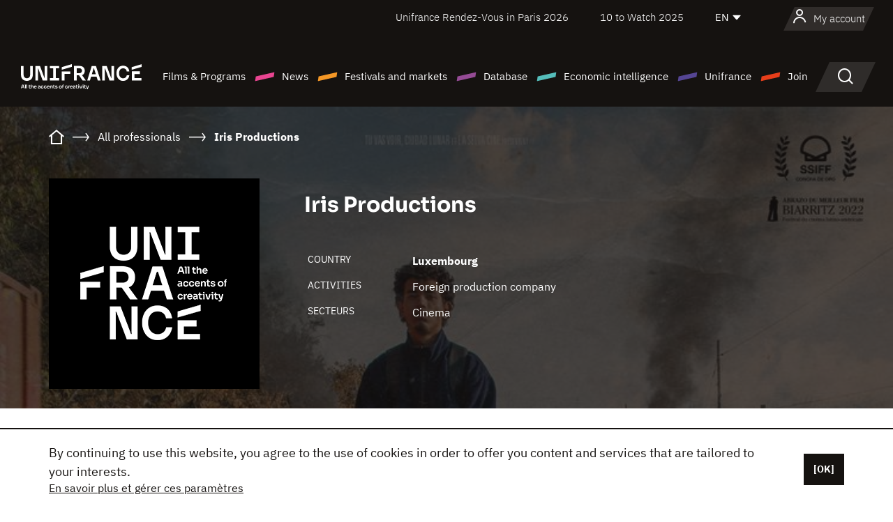

--- FILE ---
content_type: text/html; charset=utf-8
request_url: https://www.google.com/recaptcha/api2/anchor?ar=1&k=6LcJfHopAAAAAJA2ysQXhcpcbIYJi36tX6uIGLaU&co=aHR0cHM6Ly9lbi51bmlmcmFuY2Uub3JnOjQ0Mw..&hl=en&v=jdMmXeCQEkPbnFDy9T04NbgJ&size=normal&anchor-ms=20000&execute-ms=15000&cb=sexpebruaz5n
body_size: 47396
content:
<!DOCTYPE HTML><html dir="ltr" lang="en"><head><meta http-equiv="Content-Type" content="text/html; charset=UTF-8">
<meta http-equiv="X-UA-Compatible" content="IE=edge">
<title>reCAPTCHA</title>
<style type="text/css">
/* cyrillic-ext */
@font-face {
  font-family: 'Roboto';
  font-style: normal;
  font-weight: 400;
  font-stretch: 100%;
  src: url(//fonts.gstatic.com/s/roboto/v48/KFO7CnqEu92Fr1ME7kSn66aGLdTylUAMa3GUBHMdazTgWw.woff2) format('woff2');
  unicode-range: U+0460-052F, U+1C80-1C8A, U+20B4, U+2DE0-2DFF, U+A640-A69F, U+FE2E-FE2F;
}
/* cyrillic */
@font-face {
  font-family: 'Roboto';
  font-style: normal;
  font-weight: 400;
  font-stretch: 100%;
  src: url(//fonts.gstatic.com/s/roboto/v48/KFO7CnqEu92Fr1ME7kSn66aGLdTylUAMa3iUBHMdazTgWw.woff2) format('woff2');
  unicode-range: U+0301, U+0400-045F, U+0490-0491, U+04B0-04B1, U+2116;
}
/* greek-ext */
@font-face {
  font-family: 'Roboto';
  font-style: normal;
  font-weight: 400;
  font-stretch: 100%;
  src: url(//fonts.gstatic.com/s/roboto/v48/KFO7CnqEu92Fr1ME7kSn66aGLdTylUAMa3CUBHMdazTgWw.woff2) format('woff2');
  unicode-range: U+1F00-1FFF;
}
/* greek */
@font-face {
  font-family: 'Roboto';
  font-style: normal;
  font-weight: 400;
  font-stretch: 100%;
  src: url(//fonts.gstatic.com/s/roboto/v48/KFO7CnqEu92Fr1ME7kSn66aGLdTylUAMa3-UBHMdazTgWw.woff2) format('woff2');
  unicode-range: U+0370-0377, U+037A-037F, U+0384-038A, U+038C, U+038E-03A1, U+03A3-03FF;
}
/* math */
@font-face {
  font-family: 'Roboto';
  font-style: normal;
  font-weight: 400;
  font-stretch: 100%;
  src: url(//fonts.gstatic.com/s/roboto/v48/KFO7CnqEu92Fr1ME7kSn66aGLdTylUAMawCUBHMdazTgWw.woff2) format('woff2');
  unicode-range: U+0302-0303, U+0305, U+0307-0308, U+0310, U+0312, U+0315, U+031A, U+0326-0327, U+032C, U+032F-0330, U+0332-0333, U+0338, U+033A, U+0346, U+034D, U+0391-03A1, U+03A3-03A9, U+03B1-03C9, U+03D1, U+03D5-03D6, U+03F0-03F1, U+03F4-03F5, U+2016-2017, U+2034-2038, U+203C, U+2040, U+2043, U+2047, U+2050, U+2057, U+205F, U+2070-2071, U+2074-208E, U+2090-209C, U+20D0-20DC, U+20E1, U+20E5-20EF, U+2100-2112, U+2114-2115, U+2117-2121, U+2123-214F, U+2190, U+2192, U+2194-21AE, U+21B0-21E5, U+21F1-21F2, U+21F4-2211, U+2213-2214, U+2216-22FF, U+2308-230B, U+2310, U+2319, U+231C-2321, U+2336-237A, U+237C, U+2395, U+239B-23B7, U+23D0, U+23DC-23E1, U+2474-2475, U+25AF, U+25B3, U+25B7, U+25BD, U+25C1, U+25CA, U+25CC, U+25FB, U+266D-266F, U+27C0-27FF, U+2900-2AFF, U+2B0E-2B11, U+2B30-2B4C, U+2BFE, U+3030, U+FF5B, U+FF5D, U+1D400-1D7FF, U+1EE00-1EEFF;
}
/* symbols */
@font-face {
  font-family: 'Roboto';
  font-style: normal;
  font-weight: 400;
  font-stretch: 100%;
  src: url(//fonts.gstatic.com/s/roboto/v48/KFO7CnqEu92Fr1ME7kSn66aGLdTylUAMaxKUBHMdazTgWw.woff2) format('woff2');
  unicode-range: U+0001-000C, U+000E-001F, U+007F-009F, U+20DD-20E0, U+20E2-20E4, U+2150-218F, U+2190, U+2192, U+2194-2199, U+21AF, U+21E6-21F0, U+21F3, U+2218-2219, U+2299, U+22C4-22C6, U+2300-243F, U+2440-244A, U+2460-24FF, U+25A0-27BF, U+2800-28FF, U+2921-2922, U+2981, U+29BF, U+29EB, U+2B00-2BFF, U+4DC0-4DFF, U+FFF9-FFFB, U+10140-1018E, U+10190-1019C, U+101A0, U+101D0-101FD, U+102E0-102FB, U+10E60-10E7E, U+1D2C0-1D2D3, U+1D2E0-1D37F, U+1F000-1F0FF, U+1F100-1F1AD, U+1F1E6-1F1FF, U+1F30D-1F30F, U+1F315, U+1F31C, U+1F31E, U+1F320-1F32C, U+1F336, U+1F378, U+1F37D, U+1F382, U+1F393-1F39F, U+1F3A7-1F3A8, U+1F3AC-1F3AF, U+1F3C2, U+1F3C4-1F3C6, U+1F3CA-1F3CE, U+1F3D4-1F3E0, U+1F3ED, U+1F3F1-1F3F3, U+1F3F5-1F3F7, U+1F408, U+1F415, U+1F41F, U+1F426, U+1F43F, U+1F441-1F442, U+1F444, U+1F446-1F449, U+1F44C-1F44E, U+1F453, U+1F46A, U+1F47D, U+1F4A3, U+1F4B0, U+1F4B3, U+1F4B9, U+1F4BB, U+1F4BF, U+1F4C8-1F4CB, U+1F4D6, U+1F4DA, U+1F4DF, U+1F4E3-1F4E6, U+1F4EA-1F4ED, U+1F4F7, U+1F4F9-1F4FB, U+1F4FD-1F4FE, U+1F503, U+1F507-1F50B, U+1F50D, U+1F512-1F513, U+1F53E-1F54A, U+1F54F-1F5FA, U+1F610, U+1F650-1F67F, U+1F687, U+1F68D, U+1F691, U+1F694, U+1F698, U+1F6AD, U+1F6B2, U+1F6B9-1F6BA, U+1F6BC, U+1F6C6-1F6CF, U+1F6D3-1F6D7, U+1F6E0-1F6EA, U+1F6F0-1F6F3, U+1F6F7-1F6FC, U+1F700-1F7FF, U+1F800-1F80B, U+1F810-1F847, U+1F850-1F859, U+1F860-1F887, U+1F890-1F8AD, U+1F8B0-1F8BB, U+1F8C0-1F8C1, U+1F900-1F90B, U+1F93B, U+1F946, U+1F984, U+1F996, U+1F9E9, U+1FA00-1FA6F, U+1FA70-1FA7C, U+1FA80-1FA89, U+1FA8F-1FAC6, U+1FACE-1FADC, U+1FADF-1FAE9, U+1FAF0-1FAF8, U+1FB00-1FBFF;
}
/* vietnamese */
@font-face {
  font-family: 'Roboto';
  font-style: normal;
  font-weight: 400;
  font-stretch: 100%;
  src: url(//fonts.gstatic.com/s/roboto/v48/KFO7CnqEu92Fr1ME7kSn66aGLdTylUAMa3OUBHMdazTgWw.woff2) format('woff2');
  unicode-range: U+0102-0103, U+0110-0111, U+0128-0129, U+0168-0169, U+01A0-01A1, U+01AF-01B0, U+0300-0301, U+0303-0304, U+0308-0309, U+0323, U+0329, U+1EA0-1EF9, U+20AB;
}
/* latin-ext */
@font-face {
  font-family: 'Roboto';
  font-style: normal;
  font-weight: 400;
  font-stretch: 100%;
  src: url(//fonts.gstatic.com/s/roboto/v48/KFO7CnqEu92Fr1ME7kSn66aGLdTylUAMa3KUBHMdazTgWw.woff2) format('woff2');
  unicode-range: U+0100-02BA, U+02BD-02C5, U+02C7-02CC, U+02CE-02D7, U+02DD-02FF, U+0304, U+0308, U+0329, U+1D00-1DBF, U+1E00-1E9F, U+1EF2-1EFF, U+2020, U+20A0-20AB, U+20AD-20C0, U+2113, U+2C60-2C7F, U+A720-A7FF;
}
/* latin */
@font-face {
  font-family: 'Roboto';
  font-style: normal;
  font-weight: 400;
  font-stretch: 100%;
  src: url(//fonts.gstatic.com/s/roboto/v48/KFO7CnqEu92Fr1ME7kSn66aGLdTylUAMa3yUBHMdazQ.woff2) format('woff2');
  unicode-range: U+0000-00FF, U+0131, U+0152-0153, U+02BB-02BC, U+02C6, U+02DA, U+02DC, U+0304, U+0308, U+0329, U+2000-206F, U+20AC, U+2122, U+2191, U+2193, U+2212, U+2215, U+FEFF, U+FFFD;
}
/* cyrillic-ext */
@font-face {
  font-family: 'Roboto';
  font-style: normal;
  font-weight: 500;
  font-stretch: 100%;
  src: url(//fonts.gstatic.com/s/roboto/v48/KFO7CnqEu92Fr1ME7kSn66aGLdTylUAMa3GUBHMdazTgWw.woff2) format('woff2');
  unicode-range: U+0460-052F, U+1C80-1C8A, U+20B4, U+2DE0-2DFF, U+A640-A69F, U+FE2E-FE2F;
}
/* cyrillic */
@font-face {
  font-family: 'Roboto';
  font-style: normal;
  font-weight: 500;
  font-stretch: 100%;
  src: url(//fonts.gstatic.com/s/roboto/v48/KFO7CnqEu92Fr1ME7kSn66aGLdTylUAMa3iUBHMdazTgWw.woff2) format('woff2');
  unicode-range: U+0301, U+0400-045F, U+0490-0491, U+04B0-04B1, U+2116;
}
/* greek-ext */
@font-face {
  font-family: 'Roboto';
  font-style: normal;
  font-weight: 500;
  font-stretch: 100%;
  src: url(//fonts.gstatic.com/s/roboto/v48/KFO7CnqEu92Fr1ME7kSn66aGLdTylUAMa3CUBHMdazTgWw.woff2) format('woff2');
  unicode-range: U+1F00-1FFF;
}
/* greek */
@font-face {
  font-family: 'Roboto';
  font-style: normal;
  font-weight: 500;
  font-stretch: 100%;
  src: url(//fonts.gstatic.com/s/roboto/v48/KFO7CnqEu92Fr1ME7kSn66aGLdTylUAMa3-UBHMdazTgWw.woff2) format('woff2');
  unicode-range: U+0370-0377, U+037A-037F, U+0384-038A, U+038C, U+038E-03A1, U+03A3-03FF;
}
/* math */
@font-face {
  font-family: 'Roboto';
  font-style: normal;
  font-weight: 500;
  font-stretch: 100%;
  src: url(//fonts.gstatic.com/s/roboto/v48/KFO7CnqEu92Fr1ME7kSn66aGLdTylUAMawCUBHMdazTgWw.woff2) format('woff2');
  unicode-range: U+0302-0303, U+0305, U+0307-0308, U+0310, U+0312, U+0315, U+031A, U+0326-0327, U+032C, U+032F-0330, U+0332-0333, U+0338, U+033A, U+0346, U+034D, U+0391-03A1, U+03A3-03A9, U+03B1-03C9, U+03D1, U+03D5-03D6, U+03F0-03F1, U+03F4-03F5, U+2016-2017, U+2034-2038, U+203C, U+2040, U+2043, U+2047, U+2050, U+2057, U+205F, U+2070-2071, U+2074-208E, U+2090-209C, U+20D0-20DC, U+20E1, U+20E5-20EF, U+2100-2112, U+2114-2115, U+2117-2121, U+2123-214F, U+2190, U+2192, U+2194-21AE, U+21B0-21E5, U+21F1-21F2, U+21F4-2211, U+2213-2214, U+2216-22FF, U+2308-230B, U+2310, U+2319, U+231C-2321, U+2336-237A, U+237C, U+2395, U+239B-23B7, U+23D0, U+23DC-23E1, U+2474-2475, U+25AF, U+25B3, U+25B7, U+25BD, U+25C1, U+25CA, U+25CC, U+25FB, U+266D-266F, U+27C0-27FF, U+2900-2AFF, U+2B0E-2B11, U+2B30-2B4C, U+2BFE, U+3030, U+FF5B, U+FF5D, U+1D400-1D7FF, U+1EE00-1EEFF;
}
/* symbols */
@font-face {
  font-family: 'Roboto';
  font-style: normal;
  font-weight: 500;
  font-stretch: 100%;
  src: url(//fonts.gstatic.com/s/roboto/v48/KFO7CnqEu92Fr1ME7kSn66aGLdTylUAMaxKUBHMdazTgWw.woff2) format('woff2');
  unicode-range: U+0001-000C, U+000E-001F, U+007F-009F, U+20DD-20E0, U+20E2-20E4, U+2150-218F, U+2190, U+2192, U+2194-2199, U+21AF, U+21E6-21F0, U+21F3, U+2218-2219, U+2299, U+22C4-22C6, U+2300-243F, U+2440-244A, U+2460-24FF, U+25A0-27BF, U+2800-28FF, U+2921-2922, U+2981, U+29BF, U+29EB, U+2B00-2BFF, U+4DC0-4DFF, U+FFF9-FFFB, U+10140-1018E, U+10190-1019C, U+101A0, U+101D0-101FD, U+102E0-102FB, U+10E60-10E7E, U+1D2C0-1D2D3, U+1D2E0-1D37F, U+1F000-1F0FF, U+1F100-1F1AD, U+1F1E6-1F1FF, U+1F30D-1F30F, U+1F315, U+1F31C, U+1F31E, U+1F320-1F32C, U+1F336, U+1F378, U+1F37D, U+1F382, U+1F393-1F39F, U+1F3A7-1F3A8, U+1F3AC-1F3AF, U+1F3C2, U+1F3C4-1F3C6, U+1F3CA-1F3CE, U+1F3D4-1F3E0, U+1F3ED, U+1F3F1-1F3F3, U+1F3F5-1F3F7, U+1F408, U+1F415, U+1F41F, U+1F426, U+1F43F, U+1F441-1F442, U+1F444, U+1F446-1F449, U+1F44C-1F44E, U+1F453, U+1F46A, U+1F47D, U+1F4A3, U+1F4B0, U+1F4B3, U+1F4B9, U+1F4BB, U+1F4BF, U+1F4C8-1F4CB, U+1F4D6, U+1F4DA, U+1F4DF, U+1F4E3-1F4E6, U+1F4EA-1F4ED, U+1F4F7, U+1F4F9-1F4FB, U+1F4FD-1F4FE, U+1F503, U+1F507-1F50B, U+1F50D, U+1F512-1F513, U+1F53E-1F54A, U+1F54F-1F5FA, U+1F610, U+1F650-1F67F, U+1F687, U+1F68D, U+1F691, U+1F694, U+1F698, U+1F6AD, U+1F6B2, U+1F6B9-1F6BA, U+1F6BC, U+1F6C6-1F6CF, U+1F6D3-1F6D7, U+1F6E0-1F6EA, U+1F6F0-1F6F3, U+1F6F7-1F6FC, U+1F700-1F7FF, U+1F800-1F80B, U+1F810-1F847, U+1F850-1F859, U+1F860-1F887, U+1F890-1F8AD, U+1F8B0-1F8BB, U+1F8C0-1F8C1, U+1F900-1F90B, U+1F93B, U+1F946, U+1F984, U+1F996, U+1F9E9, U+1FA00-1FA6F, U+1FA70-1FA7C, U+1FA80-1FA89, U+1FA8F-1FAC6, U+1FACE-1FADC, U+1FADF-1FAE9, U+1FAF0-1FAF8, U+1FB00-1FBFF;
}
/* vietnamese */
@font-face {
  font-family: 'Roboto';
  font-style: normal;
  font-weight: 500;
  font-stretch: 100%;
  src: url(//fonts.gstatic.com/s/roboto/v48/KFO7CnqEu92Fr1ME7kSn66aGLdTylUAMa3OUBHMdazTgWw.woff2) format('woff2');
  unicode-range: U+0102-0103, U+0110-0111, U+0128-0129, U+0168-0169, U+01A0-01A1, U+01AF-01B0, U+0300-0301, U+0303-0304, U+0308-0309, U+0323, U+0329, U+1EA0-1EF9, U+20AB;
}
/* latin-ext */
@font-face {
  font-family: 'Roboto';
  font-style: normal;
  font-weight: 500;
  font-stretch: 100%;
  src: url(//fonts.gstatic.com/s/roboto/v48/KFO7CnqEu92Fr1ME7kSn66aGLdTylUAMa3KUBHMdazTgWw.woff2) format('woff2');
  unicode-range: U+0100-02BA, U+02BD-02C5, U+02C7-02CC, U+02CE-02D7, U+02DD-02FF, U+0304, U+0308, U+0329, U+1D00-1DBF, U+1E00-1E9F, U+1EF2-1EFF, U+2020, U+20A0-20AB, U+20AD-20C0, U+2113, U+2C60-2C7F, U+A720-A7FF;
}
/* latin */
@font-face {
  font-family: 'Roboto';
  font-style: normal;
  font-weight: 500;
  font-stretch: 100%;
  src: url(//fonts.gstatic.com/s/roboto/v48/KFO7CnqEu92Fr1ME7kSn66aGLdTylUAMa3yUBHMdazQ.woff2) format('woff2');
  unicode-range: U+0000-00FF, U+0131, U+0152-0153, U+02BB-02BC, U+02C6, U+02DA, U+02DC, U+0304, U+0308, U+0329, U+2000-206F, U+20AC, U+2122, U+2191, U+2193, U+2212, U+2215, U+FEFF, U+FFFD;
}
/* cyrillic-ext */
@font-face {
  font-family: 'Roboto';
  font-style: normal;
  font-weight: 900;
  font-stretch: 100%;
  src: url(//fonts.gstatic.com/s/roboto/v48/KFO7CnqEu92Fr1ME7kSn66aGLdTylUAMa3GUBHMdazTgWw.woff2) format('woff2');
  unicode-range: U+0460-052F, U+1C80-1C8A, U+20B4, U+2DE0-2DFF, U+A640-A69F, U+FE2E-FE2F;
}
/* cyrillic */
@font-face {
  font-family: 'Roboto';
  font-style: normal;
  font-weight: 900;
  font-stretch: 100%;
  src: url(//fonts.gstatic.com/s/roboto/v48/KFO7CnqEu92Fr1ME7kSn66aGLdTylUAMa3iUBHMdazTgWw.woff2) format('woff2');
  unicode-range: U+0301, U+0400-045F, U+0490-0491, U+04B0-04B1, U+2116;
}
/* greek-ext */
@font-face {
  font-family: 'Roboto';
  font-style: normal;
  font-weight: 900;
  font-stretch: 100%;
  src: url(//fonts.gstatic.com/s/roboto/v48/KFO7CnqEu92Fr1ME7kSn66aGLdTylUAMa3CUBHMdazTgWw.woff2) format('woff2');
  unicode-range: U+1F00-1FFF;
}
/* greek */
@font-face {
  font-family: 'Roboto';
  font-style: normal;
  font-weight: 900;
  font-stretch: 100%;
  src: url(//fonts.gstatic.com/s/roboto/v48/KFO7CnqEu92Fr1ME7kSn66aGLdTylUAMa3-UBHMdazTgWw.woff2) format('woff2');
  unicode-range: U+0370-0377, U+037A-037F, U+0384-038A, U+038C, U+038E-03A1, U+03A3-03FF;
}
/* math */
@font-face {
  font-family: 'Roboto';
  font-style: normal;
  font-weight: 900;
  font-stretch: 100%;
  src: url(//fonts.gstatic.com/s/roboto/v48/KFO7CnqEu92Fr1ME7kSn66aGLdTylUAMawCUBHMdazTgWw.woff2) format('woff2');
  unicode-range: U+0302-0303, U+0305, U+0307-0308, U+0310, U+0312, U+0315, U+031A, U+0326-0327, U+032C, U+032F-0330, U+0332-0333, U+0338, U+033A, U+0346, U+034D, U+0391-03A1, U+03A3-03A9, U+03B1-03C9, U+03D1, U+03D5-03D6, U+03F0-03F1, U+03F4-03F5, U+2016-2017, U+2034-2038, U+203C, U+2040, U+2043, U+2047, U+2050, U+2057, U+205F, U+2070-2071, U+2074-208E, U+2090-209C, U+20D0-20DC, U+20E1, U+20E5-20EF, U+2100-2112, U+2114-2115, U+2117-2121, U+2123-214F, U+2190, U+2192, U+2194-21AE, U+21B0-21E5, U+21F1-21F2, U+21F4-2211, U+2213-2214, U+2216-22FF, U+2308-230B, U+2310, U+2319, U+231C-2321, U+2336-237A, U+237C, U+2395, U+239B-23B7, U+23D0, U+23DC-23E1, U+2474-2475, U+25AF, U+25B3, U+25B7, U+25BD, U+25C1, U+25CA, U+25CC, U+25FB, U+266D-266F, U+27C0-27FF, U+2900-2AFF, U+2B0E-2B11, U+2B30-2B4C, U+2BFE, U+3030, U+FF5B, U+FF5D, U+1D400-1D7FF, U+1EE00-1EEFF;
}
/* symbols */
@font-face {
  font-family: 'Roboto';
  font-style: normal;
  font-weight: 900;
  font-stretch: 100%;
  src: url(//fonts.gstatic.com/s/roboto/v48/KFO7CnqEu92Fr1ME7kSn66aGLdTylUAMaxKUBHMdazTgWw.woff2) format('woff2');
  unicode-range: U+0001-000C, U+000E-001F, U+007F-009F, U+20DD-20E0, U+20E2-20E4, U+2150-218F, U+2190, U+2192, U+2194-2199, U+21AF, U+21E6-21F0, U+21F3, U+2218-2219, U+2299, U+22C4-22C6, U+2300-243F, U+2440-244A, U+2460-24FF, U+25A0-27BF, U+2800-28FF, U+2921-2922, U+2981, U+29BF, U+29EB, U+2B00-2BFF, U+4DC0-4DFF, U+FFF9-FFFB, U+10140-1018E, U+10190-1019C, U+101A0, U+101D0-101FD, U+102E0-102FB, U+10E60-10E7E, U+1D2C0-1D2D3, U+1D2E0-1D37F, U+1F000-1F0FF, U+1F100-1F1AD, U+1F1E6-1F1FF, U+1F30D-1F30F, U+1F315, U+1F31C, U+1F31E, U+1F320-1F32C, U+1F336, U+1F378, U+1F37D, U+1F382, U+1F393-1F39F, U+1F3A7-1F3A8, U+1F3AC-1F3AF, U+1F3C2, U+1F3C4-1F3C6, U+1F3CA-1F3CE, U+1F3D4-1F3E0, U+1F3ED, U+1F3F1-1F3F3, U+1F3F5-1F3F7, U+1F408, U+1F415, U+1F41F, U+1F426, U+1F43F, U+1F441-1F442, U+1F444, U+1F446-1F449, U+1F44C-1F44E, U+1F453, U+1F46A, U+1F47D, U+1F4A3, U+1F4B0, U+1F4B3, U+1F4B9, U+1F4BB, U+1F4BF, U+1F4C8-1F4CB, U+1F4D6, U+1F4DA, U+1F4DF, U+1F4E3-1F4E6, U+1F4EA-1F4ED, U+1F4F7, U+1F4F9-1F4FB, U+1F4FD-1F4FE, U+1F503, U+1F507-1F50B, U+1F50D, U+1F512-1F513, U+1F53E-1F54A, U+1F54F-1F5FA, U+1F610, U+1F650-1F67F, U+1F687, U+1F68D, U+1F691, U+1F694, U+1F698, U+1F6AD, U+1F6B2, U+1F6B9-1F6BA, U+1F6BC, U+1F6C6-1F6CF, U+1F6D3-1F6D7, U+1F6E0-1F6EA, U+1F6F0-1F6F3, U+1F6F7-1F6FC, U+1F700-1F7FF, U+1F800-1F80B, U+1F810-1F847, U+1F850-1F859, U+1F860-1F887, U+1F890-1F8AD, U+1F8B0-1F8BB, U+1F8C0-1F8C1, U+1F900-1F90B, U+1F93B, U+1F946, U+1F984, U+1F996, U+1F9E9, U+1FA00-1FA6F, U+1FA70-1FA7C, U+1FA80-1FA89, U+1FA8F-1FAC6, U+1FACE-1FADC, U+1FADF-1FAE9, U+1FAF0-1FAF8, U+1FB00-1FBFF;
}
/* vietnamese */
@font-face {
  font-family: 'Roboto';
  font-style: normal;
  font-weight: 900;
  font-stretch: 100%;
  src: url(//fonts.gstatic.com/s/roboto/v48/KFO7CnqEu92Fr1ME7kSn66aGLdTylUAMa3OUBHMdazTgWw.woff2) format('woff2');
  unicode-range: U+0102-0103, U+0110-0111, U+0128-0129, U+0168-0169, U+01A0-01A1, U+01AF-01B0, U+0300-0301, U+0303-0304, U+0308-0309, U+0323, U+0329, U+1EA0-1EF9, U+20AB;
}
/* latin-ext */
@font-face {
  font-family: 'Roboto';
  font-style: normal;
  font-weight: 900;
  font-stretch: 100%;
  src: url(//fonts.gstatic.com/s/roboto/v48/KFO7CnqEu92Fr1ME7kSn66aGLdTylUAMa3KUBHMdazTgWw.woff2) format('woff2');
  unicode-range: U+0100-02BA, U+02BD-02C5, U+02C7-02CC, U+02CE-02D7, U+02DD-02FF, U+0304, U+0308, U+0329, U+1D00-1DBF, U+1E00-1E9F, U+1EF2-1EFF, U+2020, U+20A0-20AB, U+20AD-20C0, U+2113, U+2C60-2C7F, U+A720-A7FF;
}
/* latin */
@font-face {
  font-family: 'Roboto';
  font-style: normal;
  font-weight: 900;
  font-stretch: 100%;
  src: url(//fonts.gstatic.com/s/roboto/v48/KFO7CnqEu92Fr1ME7kSn66aGLdTylUAMa3yUBHMdazQ.woff2) format('woff2');
  unicode-range: U+0000-00FF, U+0131, U+0152-0153, U+02BB-02BC, U+02C6, U+02DA, U+02DC, U+0304, U+0308, U+0329, U+2000-206F, U+20AC, U+2122, U+2191, U+2193, U+2212, U+2215, U+FEFF, U+FFFD;
}

</style>
<link rel="stylesheet" type="text/css" href="https://www.gstatic.com/recaptcha/releases/jdMmXeCQEkPbnFDy9T04NbgJ/styles__ltr.css">
<script nonce="9bWjeyw_2Z6o-Rpipkq5_g" type="text/javascript">window['__recaptcha_api'] = 'https://www.google.com/recaptcha/api2/';</script>
<script type="text/javascript" src="https://www.gstatic.com/recaptcha/releases/jdMmXeCQEkPbnFDy9T04NbgJ/recaptcha__en.js" nonce="9bWjeyw_2Z6o-Rpipkq5_g">
      
    </script></head>
<body><div id="rc-anchor-alert" class="rc-anchor-alert"></div>
<input type="hidden" id="recaptcha-token" value="[base64]">
<script type="text/javascript" nonce="9bWjeyw_2Z6o-Rpipkq5_g">
      recaptcha.anchor.Main.init("[\x22ainput\x22,[\x22bgdata\x22,\x22\x22,\[base64]/[base64]/[base64]/[base64]/[base64]/[base64]/[base64]/[base64]/[base64]/[base64]/[base64]/[base64]/[base64]/[base64]\\u003d\x22,\[base64]\x22,\x22wr3Cl8KTDMKMw6HCmB/Dk8O+Z8OZV0EOHikKJMKRwrPCkhwJw47CvEnCoDfCkht/woXDhcKCw6dUImstw4XClEHDnMKvNlw+w5FEf8KRw4YcwrJxw73DlFHDgERMw4UzwoIDw5XDj8O1wpXDl8KOw5cnKcKCw4zCsT7DisOHbUPCtUrCpcO9ETrCg8K5aknCksOtwp0KGjoWwpLDuHA7c8O9ScOSwqXCvyPCmcKFY8Oywp/[base64]/CsW3CqFFWw4nDhCUeFnrCgU9QwqTCiWLDumPDmMK7WGYkw6DCnQ7DsRHDv8Kkw5TCnMKGw7pSwqNCFQ/Dl31tw5rCiMKzBMK3woXCgMKpwoM0H8OIOMKewrZKw4olSxcjUgnDnsO6w5fDownCtU7DqETDm3w8UGUadw/ClMK1dUwfw4HCvsKowp5RO8OnwqNXViTCnG0yw5nClcO1w6DDrF87fR/ChEllwrkpD8OcwpHCthHDjsOcw6MFwqQcw4Zpw4wOwrjDhsOjw7XCg8OoM8Kuw4VPw5fCthE6b8OzJsKfw6LDpMKGwpfDgsKFQMKZw67CrxZMwqNvwqRDZh/DvnbDhBVHQi0Gw6ZlJ8O3E8KWw6lGNMKPL8ObbxQNw77CjcKvw4fDgEHDsg/Dmk9Pw7BewpVJwr7CgQlAwoPCljUbGcKVwoF6wovCpcK/w4IswoIvM8KyUELDrnBZG8K+MjMAwoLCv8OvWMOoL3Inw51GaMKeKsKGw6RWw77CtsOWaQEAw6cawp3CvADClMO6aMOpICnDs8O1wqJQw7sSw5/DlnrDjm5kw4YXDzDDjzctJMOYwrrDjnwBw73CnMO3XkwUw6vCrcOww7bDqsOaXCJswo8HwrvCuyIxdT/DgxPCmcOgwrbCvCt/PcKNPcOMwpjDg0XCpELCqcKhMEgLw45IC2PDj8OPSsOtw5HDl1LCtsKfw7w8T3hew5zCjcOYwo0jw5XDmmXDmCfDpmkpw6bDjMKAw4/[base64]/Cphs7ZRQECELCsMOYd8OlwoxxI8OiecK/[base64]/DunwpwrfChxwiEcOPUWdRQsKdw5rDk8OYw4DCn2N1GMOhLsKyIsKHw4UrDMODC8OiwprCiHTCscOVw5dBwr/CmGIECCrDk8Oiwox0A38Aw5p8wqwIQsKKw5LCmVQMwqE5MBfDlMKzw7xUwoPDocKVWsK9Zy5CMgtjS8OYwq/[base64]/DomDCosO4w5DDoB/DoGDCvsOUMsKZw68CZz58wrE/ITExw5LCssKyw5TDv8KXwrbDu8KowplIWMOBw43CocOrw5AUaRXDtFMaLm0Xw688w6RHwofCjnrDkE0gOBfDr8OJdVfCpBDDh8KbOCDCv8K5w4DCpsKgDWd+Dm1aGMK5w7QuFRvCq1xdw6XDl29uw6UXw4vDlsKrKcORw5/DhcKAJk/CqMOMK8Kzwp9LwobDlcKuFU/[base64]/DsDDCiCZMwpnDrcKhwrvClMOcw7gdacKqO8OKccKVSEnDqsK3dD1BwrXChlcnw7lAKRlcZEQ7w7/CicO0wp3Du8Kuwqhfw5oWUzwxwoBtWBvCicOow77DqMK8w5nCqyvDnk8Uw5/ClcKULcOJZADDk3/Dq2/DuMKdawArSkvCjHHDrsKww55JSiAyw5bDjyYWTFzCrXPDuQ8HWxbCmcK/XcOLbhENwq5EDsK4w5k1SloaRcOvw5jCi8OICQR8w4/DlsKKB3AlWcK8CMOhNQ/Cgmt9wqHDjcKhw4UPLlXDv8KHFcKmJVbCqSTDtMKqbjZKOUfDocKuwpQiw58pJcOQCcOJw6LCocOlUxtIwrpLdcOCHsOrw7jCpmNAPsKywp91BSUBTsO7w5zChnXDosOjw6fDp8Kvw7XDvsK/A8OAGhEZQBbDg8KPw4xWO8Kaw7fDlnrCo8OrwpjClcKyw7zCq8KYw4/CgMKNwrc6w6pCwrTClMKNWXvDo8KYNDtzw5AICAETw7nCng7CrBfClMOww7luXyPCmXFxw4/CrQHDssO0dMOeWcO0XWPCj8OdXF/Dv3wNaMKYVcOAw50xw7NCMCdYwpBkw6ooTMOwF8O5wolkEsOOw4XCpsK7ByJ2w5tBw6DDhQZ/wojDkcKpHDLDgcK6wpowIsKsFcK4wpfDkMKKDsOUawNWwpowAcONcMKXw63Dmhg/wr9jAh1Mwq/DqcOdAsOgwoUiw5rDrMKuwrHCmTkBKcKEG8KiBQ/DrwbCqcOew7/[base64]/Dn8OCwpHDmsOKUsOAwrDDscK1w6zDkVM5w6Vfw7MQJWsTfR1nwrzDi2bCvmPChBXDkRDDoWHCrnLDmMO4w6crLWPCtGpgJsO4wrgZwonCqcKIwr8/[base64]/DtVQzQsOUehDCrsOBDcK1dX/CgsOCwqg8PsOBTcKdwrgCNMOJNcKRw6AywpVvw67Di8KiwrjCuDHDu8KLw6JxOMKZEMKCNsKtYTrChsO4X1Z+clhaw6prwozChsOlwqYSwp3CtD5uwqnCucKawobClMOEwr7DgsK/[base64]/DiG3CrcKQwpfDiMK4W8OxDiDCtsKDwoDDvQLCgsOSKBDCuMKmaUc/w4opw6jDljLDllXDj8KVw5xBWmzDunnCrsK4XsOVRcOOUMOdfgzDiHxqwqx+YMOeAxZQVDFvw5DCssKZFmvDr8OHw63DtcKXU0UwBgTDosOQHsOUYiEbAk5BwpnCjRlRw63DqMO0HQhyw6jClsK3wrxBw7orw6zCjGhHw60JFhtEw4rDmMKBwofChX/DhB1vfcKkAMOLwpbDq8Kpw510AmdRQhkfYcKZSMKSHcO5JnfCiMKAS8KoCMKlwqDCmT7ChRxhZVJjw5bCrMOoSD3Cs8Kyc3PDr8KGFQHCgiPDt0rDnzbCksKkw70gw4TDl3xCckfDr8KSYcKtwpNgbl3CrcKWDzU3wpEhYxA+FmEew7/CvMO+wqp6woLDn8OpHMOeHsKGDSnClcKbJcOfSMOjwohWYAnCk8O7FMOvKsKbwqxvFmpjwovDkAorN8Ouw7PDpsKFw4Usw63DgQhIOxJ1PcK4GsKUw44BwrFSP8KXQksvwp7Clk/CtXXCjsKbw4HCr8KswqQ5w6FmEsOZw4TCrsKkWEfClDdGwozDjlFCw54UUMOpZ8KjKQE9wqh2ZMOGwqPCusK6acKlJcK+wop8b0DCpMKZG8KfeMKMFXYgwqBew7c5bMOSwqrCgMOiwqxQJsK/UWkDw4sSwpbCgSPDjcOAw5QYw6bCt8KbA8KNXMKSVSkNwrhFIADDrcK3Olt3w6bCsMKhbMOTAU/Cti/Ck2ACT8KqE8OCX8OvIcOtcMO3AsKrw7bCtDPDpgDDvcKWf2bCrFvDv8KWWcKkw5nDusKGw7NGw5TCjHwwM1vCmMK1woXDsxnDjsKKwro/[base64]/w5w9FsKaKMKhwrJLD8KKw6fCiMOpHmbDq1PDt3pvwrAkWQh7KzTCqmTCocKrWCpLw6FIwogrw5/DvMO+w7UuH8KKw5ZuwqAVwpXCmhXDg1HDqMKtw53Dm1HCgcKAwr7CuiPClMOPV8K5PSrCnzLCqF3DhcKRGWR9w4jDr8OSw4Afcwkcw5DDvlfDncOaYjrCqsKFw4zCoMKSw6jCi8K9wpFMw7rClGfCnS/CiQ7DqMKtFBfCkcKQPsOWE8ONLww2w4fCl07CgxUDw6zDkcO+w4BrbsO/KSssBMKYw5htwqLCosOtNMKxUywjwq/[base64]/CvcOyPMKpwpJUXsOlwrXCosOIwpDDnsO4w6kaM8KZNMOkwpbDicK3w7ldwpDDuMOfFRNmPwNBw7Rfan01w5wDw6pOZ3HCmsKxw5pDwpZDagLCnsOCYy/Ch1gmwpnCh8K5XXTDrQIswq7Dv8K7w6zDk8KMwo0iwr1OFGgFNcOkw5fCuQ7CjUd4WSDDhsOZbsKCwobDkMKqwrTCtcKGw5DCnAVYwp54OMK3U8O/wofCiHhGw78iV8KsIsOKw43CmcOLwoJTMcK4wo8QOsK7fhJcw6PCrcOiwofDiwAgQlZqSMO3wr/DqCd5w648S8Kswod1XsOrw53DvnwMwq0GwqJbwqYAwojCtm/ClMKnDC/[base64]/CucOxGMK6JMKUDwjDrMOWwoDDpz7Dtm9GS8K8wofCqcOfw6EZw5kAw4TCsBXDlTV4OcOMwp7CsMK5LhEiW8K+w7pLwo/DulbCp8KoTlsww5s8wrB6YMKDQhkzYcOiD8ONw5bCsyZHwrFwwojDh2s5woN7w6PDvMKAZsKPw67DjyBFw6tHGSAmwq/DhcKRw6PCkMK3GU3DqEvDisKeeiIrN3PDo8KEOcO+cyt3AigfO1vDgMO3NnwRDHpqwojDmD/DhsKxw5Mew7vCrxhnwqgUwqQvamjDqsK8FcOWwqLDhcKxVcOcDMOiFiw7DAdhJgp7wojDpFDCqVAAKC/DncKyHU7DsMKGPmrCjxk5W8KAS0/DpcKTwr3Dr246VcK6b8OlwqgvwonCg8KfaCdlwpDChcOAwpNxdDvCm8KCw7ptw63CkcOOL8OATx9ZwqfCu8O3w6hwwofCvXDDlQpXRcKDwoIEN3sKEMKLWsO6wq/DvsKCw7jDqMKZwrRrw4vCr8OpMsO7IsO9MyTCksOnwodowpsTw40ETyXDoC/CkHQtJ8OdF23DpsKNKsKYH1fCmMObPMO4WEHDhcOfWxnDvj/DocOsDMKcJTTDlsK6amhUXmh7GMOmBSJQw4ZjRsK7w4JOw43DmFBPwqvClMKiw7XDhsK8D8KgWComPD4nVRvDosKxK04LFMKjVX7CsMK+w5fDhEs7w6nCtsOOZiRdwqo4YsOPS8KbEW7CvMKwwoduEmXCm8KUAMK+w75gwojCnjzDphvDliwMw7kZwqHCicOpwrQJBk/DusO6woXDgxQvw4TDpsKgA8KHwoXDmRPDlsK4woPCrMK7wpHCk8OewqzDqkzDksOpwr1pZiFEw6bCuMOQw47CiQoiZBLCpH9hRMK+L8OEw7fDlsKwwqZ0wqVCLcO/dCnCjDbDpEPCjcKgOsOsw7dEMMO6WcOFwr/CtcOULsOjQcKQw5rCimgXCMK8TBjClkzCrFjDm0l3w6AlR0fCocKvwo7DuMK7E8KMB8OjZMKFeMKjCXFAw6gcWUgEwpnCocOTJSHDhsKMM8OGwr8DwpA2asO3wrPDk8K5IcOCISHDksKOAA5QQWjCoEk3w4UbwrfDjcKbbsKabMKEwrBTwpo7XUlCMivDpsO/wrXDgcK6ZG4VV8OmHD9Rw7RaRyhdCcKZH8O6Cj/DsCXCjBQ7woPCuE3CkCHCkkNrw4t9ZT0UIcKmTcKKGzlfZB9+EsODwp7DlynDksOvw7TDkXrDtsK/w4pvWkDDv8KfUcO2L3Npw7shwo/CisKuwqbClMKcw4VdasOqw7VMd8OGGwFHTmDDtG3Cih/CtMKNwqDCtMOiwrzDkCBoCsOffwfDocKEwrVUOUjDhQbDjnPCo8OJwpDDhMKtwq1QMHTDrznCi146BMKZwqXCszLCi2fCqVBdHMO3w6k1Iz5ZIcKRw4Qawr3Cs8KTwoZSwonCkXogwpzCiirCkcKXwrdYT0nCgwfDv3TDoh/Dh8OFw4NiwprCgSFZUcKdMDXCihUuBgDCq3DDiMOmw63DpcOJwrTDn1TCh2cjAsODwrbDlMKresKGwqNEwrTDicKjwqpvwrscw4lCCsO6w6xAfMO8w7IUwoRqOMKyw4BSwp/Ci11cwpPDosKQfW/ClDlhKTnCmcOvZsKPw4zCsMOHwpcoL3PCvsO0w5zCjMKuWcKDLHzCmy1Ww79Aw7nCpcKywrzClcKmWsKaw6BdwpgFwo7CosODIRt8QERawopDwqMCwq7CrMKzw53DlRvDjEXDhcKsIz7CvcK1XMKUW8KZQ8K3Yi/CosO4w5EPw4HCgjJvRifDhsKTw6Z1CMKbdUXClULDon8zwoRfTC99wr86eMORRHbCvhHCq8OKw7BvwrUew6bDtSjDnsOzwqJlwpMPwrcSw7ppX3/DjcO8wpsJAsOiSsOywqoEVQspPhYhKcKbw6Eaw7nDgBAywrbDmUozb8KgZ8KDesKaWcKRw6kPEcO4w4FCwqTDjwcYwqV/CcOrwpEMJ2RpwoQVc3fDgmAFwoZvLMKJw6/CosKpRklbwpBcSmPCrgzDlMKBw5YRw7oEw5TDulLCjcOAwofCusOkfBskw6nCp0XCnMK3dALDuMO/D8Kcwr7ChhrCscOVAsOwJj/DrnRRwo3DvsKkZcOpwo7CvMOcw6LDswgrw4DCjj8MwqBXwqhTwoHCoMO0LUTDjlZ/ShIHehpcM8OFwoxxBsOvw793w4/DoMKnMsKPwq1XCQpawrtNHEpvwpkVaMOkJwcXw7/DucKDwq0KesOBScOdw5/[base64]/[base64]/wq57w7HCh8O8SEZow5/CksKnOBoow6rDiQjDqBfDqMKZJMOaJSQtw4zCuH3DlCjCtSl8w6kOE8OIwrrCggh2wqV8wrwUS8Oow4cgHCfDk2HDlcK5w41lLMKOw5Buw6t9wr54w7lSw6EXw6/[base64]/CjwfDgMKDUg7Cg8KSV3TDvMKXVlZhU8OeWcKRw5LCkcKww47ChmUKMQ3Dt8KmwqY5wo7DmEPDpMKpw7XDnsKuwrYYw5PCvcKkaRDCilsBVC/Dhzdaw5IAM13DpC3CvMKxfw/Dm8KkwpUENzsEHsKNG8OKw7HDrcK0w7XDpmoCUWnClcO+IsOdwrFYfHfCnMKbwrTDnT49VBrDgMOGVsKPwrLCsTAEwp8cwoTDusOJW8O8w53CqULCj3svw5XDgx5jwp/[base64]/Cmyc/wpTCssK+w4pdw6UdbMK+YTJ9YVhPdsOYKcKjw7c+TTPCgcKOY2LCvMO1wpDDlMK6w7RcY8KnKMOdI8OxcG8fw7soHAfChsKXw5ghw7A3Rl9iwo3Dt0nDgMOow6VYw793QMOgQ8KlwrIVw54HwpHDtjrDusKaHwtowrfDhDTCqW3Cil/[base64]/[base64]/CmEhqCxMfw73DtyRfwop9wo1iwqdNC8KDw47Do1LDicOWw4HDj8OpwoBmJMKdwpUzw6cywq88esOWCcO2w6PDgcKdw77DmkTCgsOKw5PDu8KSw6ZaZEYHwq/CpmjDlcOcIUQoOsO7UQUXw7nDoMKowoXDiisEw4Mgw6Zmw4XDg8KoXBM0w5TDusOaYcOxw7UaOALCq8ODLg8kwrF0QMK0w6DCmD/CnxbCncOoORDDt8O3w5DCp8OndErCucO2w7M+O0zCu8K2wrtQwrrCsgp7dH/CggnCosOeKALDlsKld0dpPMOuc8K2JMOAwqgVw7PCmxRTDcKjJsOfHsKuJMOhYxjCpBXCoE3DusKvIMOXIcKKw4FiMMKmZcOrwpALw5ojLXg+TMO8XxvCpcK/wrDDpMK/w6rCnMO1ZMKnSsOyLcO/[base64]/w6/Ct0RNw5DClENgw4TDkB/DggALGQLDvcOfw4HCiMK8woZew7/DhB3Ck8K6wq7CtGLDnirCqMOwDQxtFsOtwph0wo3Dvm4Yw75vwqxOE8OGw5czSADDm8Krwq4jwoFIecOlM8Kqw5Fowogdw5Jew43CkBHDgMO5T2vCoQ9Yw6HCgsOGw7NuAB3DgMKZw5Z1wpB0HADCmXFtwprCl2sjwpwzw5zCjQLDpcKpXy4twq5nwp01XcOow5lbw4/CvcKdAhYWUxwGAgYEChTDhsOUPVlCw5nDkcOtw6TDpsOAw684w43Cr8OuwrXDnsOdSEpxw7hlKMOOw4nDmiTDvMOmw7AQwoh6F8OzKMKHdkPDpsKRwpHDlFAocwoxw4E6eMOow6TCjsOUUUVAwpVpDMOdV0XDjcKWwrB+H8OpWl/DjcKII8KCd3IZSMOVCykEXAs7wofDg8OmG8OtwqZESA7ChGfCusK3FiU4wr1lGcOEIEbDsMO0UkdkwpPDssOCKElyaMOpwr5vajpsA8OjfxTCnwjDlCQsAmbDqyYmw6FbwooRETE4cG7DlcOWwotLRcOnORxCKsK/W21AwqNWwqDDjWsCAGbDkSHDpMKCI8Kzw6PCrXtlaMOOwpl0UsKMAWLDtU0cGEZXIRvCgMOgw5rDn8Kmwq/[base64]/ChSVFw7x7aU7DmgLCmRnDq8O2bMKcA2nCv8OqwpDDsBVow57CsMKFwpDCtMKmBMOwBUYOScKHw4w7JW3DpAbCimLCrsOPMXEAwpdgWhdGd8KGwoPDqsORMU3CkicQRjgZH2/Dh3ADMiDDk1HDthckG0DCr8OUwqnDtcKZwrrDlWUJw57CgcKxwrELN8OXccKHw4wTw6p7w4jDqMOXwoVHAF5nD8KVVXwJw65twodqYCJxRhDCsVDCqsKHwqQ9CTIQwpPCrMOtw6wTw5DCusOpwowcRsOoR1/[base64]/[base64]/[base64]/DgG5mXcKEw4TDpsKGwrvDmS/DicKmw4jDmm7DqgpRw7N0w5kxwog3w7jDicO5wpXDt8Ovwr5/ZR8YdmfChsODwoIzeMKzSU0Pw7IWw7nDnMKJw5MXw4Vsw6rCkcK7w6HDnMOzw5s/eVnDtnLCniUaw64Cw4pCw4DDqVYUwoxcT8KiT8KDwrnCsRoOR8K4I8K2woN4w70Iw6Euw4TCuAAAwoYyOAQbAcOSSMOkwoTDkV4YYsOAG0kLPWByTBQnw53DucKTw41xwrRSFRFMTMKvwrQ2wqxGwojDpFt7w4vDtFAhwr/DhxMVHVJrKV0pajZXwqIoCMKZHMKNEynCv2zCvcKFwqweEyjCh11tw7XDucKFwrrDrsORw6/Dq8KJwqgZw7fCnGvChcOsVcKYwol1w5QGw61LAMOCQFDDugkrw6XCs8OOc3HCnR56w6MHMsOpw4vDoxDCtMKgblnDvcK2eyPDi8OnGSPCvxHDn2Y4XcKEw4gww4/DrXPCtsKxwp3Cp8KAScKfw6hzwonDo8OiwqB0w4DCscKFb8OOw6gAecOjIxtqwqPDhcO+w6UST0jCoG7DtDcQXnxEw6HCoMK/[base64]/[base64]/wq3DjVXChcO5fMOLOEzDpMOcP8K6BcKkw7VXw7Eow51CYELCjxzCnCXDj8OoUlowUH3ClXQqwrd8TC/CicKASls2NsK0wrFNw7bClkLDtsObw7R7w5vCkMOSwpVsLMOWwo9hw6zDnMO+ahLCmB7DlMOywp1OSS/[base64]/w5bDggjDklvDpHDDqSo+w79BDTHCi2rDg8KSw6FJcT7DrcKdZlwowrrDgMK1w6TDsA9WTcKvwoJqw5JBFsOJLMOuZ8K5wqodMsOYNsKvTsOxwr3CisKRHzQNdg5eLQF8wpVNwpjDocKENcOySg3DmcK3YRw+WsO8MsO8w57Cj8KWeUN3w4/[base64]/CrsK5M8KIQz8leSHCnEzDgMK/DCRWaj0LOnjCl24rfVMIw5LClsKAIMKbICA/w5nDqVvDswvCocOGw4vCnxEqa8OKwpAJTMK2GzfCgmjCgsKqwopZwr/DilnCpcKlRGINw5vDpMOlfcOlSsO8wrrDu2bCs2IFdlvCr8OHwpfDvsKkMk/[base64]/DpcKDOsK0QMKid8KmwpzDhcOHenh2CVvCjsKSV33CqkTDnRQmw5QYDsOXwpoEw4zDqno0wqDDrMKAwq96ZcKUwoLDgA/DvMK7wqR3BjADwp/[base64]/wpXDgEFNfHISw60Dwr4uw77ClnDDmMK9woDDtBsKCj0QwpYECw9ifzTChsOKNcK1MUBtAwjDi8KMIVXDk8OPc1zDisOFJsOrwqM8wqUOahLCisK0wpHChsKVw5/[base64]/M1bCpz8wwonDoC7CsFzCi8K2w6I7wqrCvXLCmwZFd8OXw7fCn8OgGwHCjcOBwo0Qw43CgyLChsOfQcKqwoHDtMKZwrYgN8OLIMObw5nDpSXCqMO8w7/CmU7DhhUXfsOkGsKjV8Kjw44Hwq/DuiIsF8Omw6fCv1c9S8OBwovDuMOGJ8Kdw57DqMOmw7ZfX1hZwrwICMK1w6TDvDowwqjDmxXCsh3Do8Knw4sTT8KYwp9RD1dtwp7DmntwDnAZZcOUR8O7UVfCkVrCmiguGgNXw6/[base64]/CusO4w6XCt8Kzwr0/HsOsWsObw7Upw5/Dv0lwUnpPHMOiRGXCqcO0emNBw6rCq8KCw5xyPBrDqATChcO9LsOYcFrCoS19wpseN1jCk8KJVsKZQFpfWMOACW9Uw7EQw7/[base64]/[base64]/DgsOkQXrCoMO2wrPCoSrCsCPChMO0NsKfW8O5fMOww6IUwpkJD0rDi8KAcMOyLndxScKRf8KJw6rCp8Kww79JYz/[base64]/[base64]/DpxfCmcOfIlBmdcK1fzHDqm8jHkwswqvDs8OiDzlsWcKtQcK0w7QFw4TDhsKcw5JKNgktAVMsJsOgWMOuQ8OjBkLDiULDmC/CgV1sWzt6wrwjHFDDlx4hKsOVw7QSLMKHwpd7wp8uwoTClMKxwrHCljLDo2jDrAdPw7MvwrPDgcO/w73ChBU/w6fDin7Cs8Knw4Qfw6DDplXCuQMXQ1ZAZjrCi8Kaw6kOwr/ChFHDp8Oawp9Hw6/DhMOJKsK7JsO6FjzCqignwrfCicOWwqfDvsObQsOcJycmwolzLU7DksOwwqFpwp/DpH/DknfDkcOYeMO+woMaw5JSQB/[base64]/DrcKewog2ZcOla2NtWcK+P8O7woHCrMKsBcKGwq/DicKuZcKwZsOEeQF5w6sKRzYwecOsHAd5Kw/[base64]/[base64]/CjcOQwr1Mw48/[base64]/NcKfasOHUFpFRTTCrUfCgMOFEH7Do8KJw6fCn8O3w5zCnQLClg4cw6LDmHMVRAnDmjg4w6HCjX7DlgIqQw/DhitQJ8KYw6sACFTCrcO+D8OgwrbCl8K9wpfCksOVwqIDwqVTwozDsw8mGwEIA8KUwrFgw7pcwqUDwr7CqcOSGsKOeMO+QHMxdUgvw6tDL8KWUcOebMOiwoYyw5khw5vCij5tSMOWw57DjsOEwrolwrbDpU/DhMKHVcOgNF0qLHHCtsOpwobDrMKFwp7CjBXDl3MxwpgZWMKdwo3DpC/CjcKsaMKFBiPDjMOZWV57wr/[base64]/DuMKZw43Cq8OmwoA/McOYfw7CnsKlwrfDgHNzJ8KmcRrDqHTDpsO0eUMuw4FhE8O3wozChXNuUklqwpPCszbDkMKKw6bCiDnCmcOMNTTDqmELw7ZUw5HCsH7DqsOBwqzCvsKNdGAWC8Oqfjc2wp3Dj8OkTRsFw5oMwprCh8KJT0gVJsKVwosdYMOcHCs1wp/Du8Ovw4dFd8OPW8KEwootw7stYMOcw7Vsw5/[base64]/Cvkh5O8KcS3skDcK5F8KBUBrCoB3DhcO3HEdUw5VrwrwFM8Kkw6zCtsKtQHHCgsO7w6AGw70Jw5p2RzrCl8Olwqw/wp3DtgPCjSbCscOXH8K8VS9MXzJOwrHDuE8Uw6HCr8OXwrfDi2EWdBLDpMKkIMKYwrcda3QoEMK8GsKSXXtDcivDpsO5SQNcwoxBw6wGB8Klwo/DrcKlH8Krw4wQasKZwoDCo2/CrQlfaw9lE8KtwqhIwodGOlgqw5HCuFDCrsOTccOjRRXDjcOlw78LwpQKdMKKcnnDgwPDr8ObwqkMGcO6JCBXwoLCvsOcwoZaw47Ds8O8C8OQEg8Ow5BtPWtawpFxw6fCiwTDkHLDh8Kcwr7DpMK/SinDpMK+a3pGw4zDujxcwphmeGlmw6TDhcOFw4jDm8K4OMK8wpHCgsO3csOOf8OLO8OwwpojGsOlE8KdKcOfE33CkUjCl2TCkMO1JhXCjMKsfk3Dl8K/CMKRb8K6HsOmwr7DmDbDgMOCwqkMNMKCR8OdE0RSUMOew7PCjsKjw5Y9wovCqSfCtMOHYAHDvsKBYUFMwqPDg8KKwoo6wobCkB7CvcOWw4dkwrrCssKEH8KHw457UkYPT13DhMKpSsOIwo/Do0bDvcKLw7zCtsO9wpDCljN/HmPCty7ClyofPQtDwrUbVcKfDkxaw4fCvTbDpFPCnsKiB8Kowp4tUcOGw5PDoGfDpRlaw7fCp8KMd30QwpnCp0V3YcKbCGvDssKnPcONw5pdwokEwqcew4DDqR/CvsK1w7IGw73CgcKrw5BLejPCqx/CrcObwoARw7bCvGzChMOVwojCoyFbQsOPwq93w6tLw6NkeHjCoXRqezzCtcOAwrzCn2dbwpVcw5cqwrLCj8O6d8K0AX7Dn8OUwqjDkMOpLcK9ZxzDqBVHfcKvJnpfw6bDkVPDuMOBwq1hCUE/[base64]/DlMKTwqxYcsKYd8KRw48Jb8O6w5NiSE9ZwrPCisKgKgfChcOzwp3DucOrYg0IwrV5AzkvGj3DhHczbl1Gwo7Djm89ek5qUcOjwo/DmsKrwoPCuFdTGH3CjsK/AsK6Q8Obw7PCjCoXwr89fF/Dn3Q9wo7Crgwzw4zDtxjCnsONU8Kaw5g9w7p/wogZwpBRwrJBw6DCkAkZKsOvMMOqICLDiXDCkBd8UX4wwocxw5M5wpBrw7xEw6PChcK7W8KUwo7CsjpSw4sowrvDmjs2wrNqw7jCr8OROxHCggJHZMOuwqQjw78qw4/ClknDh8KNw7MHImBPw4Ulw7tUw5MkKGRtwoDDsMK/[base64]/eGkgwo88BsKiw6vDlBkcw5/CnzBOWjnDnMOjw4TCvsOwwosIw7LCmDBnwojCucOEO8KuwoIfwrDDjTLDgcOmOzxzOsK7wpUKZj0cwoogEVASPsKkCcO3w73DvcOqBjAMICsVF8KXwodiwo5lOB/CgRQmw6nDh3cWw4YZw7bChGAleV3CrMKDw4UAH8Knwp/[base64]/DrMK5wohmw7bCuwXCpAgUw6s8wq7Dj8OMwo5XTXrDl8KadRVsY29Pw7RAN3bDv8OISMKFCU9wwokmwp12JsKxacOkw4DDqsKKw6HCvTl5WsOJPF7CsUxuPTNdwoZASUEic8KobkIYVAUTUEAFFS4+SsOXWAYGwp7DjnzCt8Kyw5cvw5TDgjHDniZ/YsKYw7LCo2I+VMOjBmnCgMO2wpoDw47CqWoKwpbCjMO8w4fDlcOkE8KVwqvDl1VRMcODwqxNwpo5wpttEhU9PE4fHsK+wprDt8KMCMOpw73Cm3UEw7jCmXc9wo18w75tw4VxWsOPHsOMwpRJdMKAwp5DbRNLw791KEBYwqouIsOiwrHDpTvDu8KzwpjCuR/CoyTCgcOEesKTZ8Kvw5gxwoYTVcKiwoITSMK+wpZ1w5rDihDDrHx8bwHDvw85HcKkwoHDlcOtfkjCrUB3woE8w5Q/[base64]/DtmfCmnXCllPCgEvDm8Ofw5szwqlLw4EyZzvCtDvDn2jDucKWfBtHKMOHQz4iVGzDv2AATS/Cl2Z4A8O+wqAqKDkxYj/Du8KXNklmw6TDiVTDn8K6w5wZBnXDocOIIm/DkSsHbMK2Z0ASw4PDu0fDpcKCw4x7w4cPK8K6UVzDqMOvwo1hQADDmsOTWVTDksKoUMK0wojCqgZ6wpTDvxppw5QAL8KyCx/Ck3XDkTbChcORMsOww6x7CMOrDMOXXcOpKcKAW2fCvSd/[base64]/[base64]/wp3Dr8KSYsKewrQywp/DuxtFw4DCm8OyDcOzAMKQw6/ClcKjCsOEwohvw57Ct8KHdT42wqTCu1Ixw5tSIjdFw6nDlXPCp1/Do8OTJyXCk8OYemtaYTkGwq8dJDAlX8OxfmFTKX4RBTY5GsO1MsOZD8KjLMKawqczFMOiJ8O1InvDiMKCWhDCiGzDicKUTMO8c2p5V8KATBTCicOiRsOhw4VTQsOhc1rClFw2f8KywpvDnGrDs8KPJi8aBTnCmx1fw4w5X8Kbw7LDsBlnwocGwp/DtgbCuHDCjF/[base64]/CusOoU8KSw6fCq8O2w6DCu8Kdw7cZwrdeTxg3PsKgwoPDhMOzLHdbFWwXw4I6PzTCv8OfH8Ojw7nCnsKtw43DpsO/JcOlKiLDgsK3PcOnWHrDhcKywpl/wrjCgcOkw4rDhQPDlkTDkMKJXy/DiEbDgVp6wozCn8OGw6I0wqnCj8KMDMKdwrjClcKCwpRZSsKuw4/[base64]/CtMO/[base64]/wp5gw7rDoMKtw5jDs8ORwot/w6AswpbClsKLWTzCqcOtKMOHwqxRYcKZUSMQw5lHw6DCp8KLLUhIwqMpw5fCuF9Pw6NOJnBFLsKrWwLCkMK/w73DiGrCqkQxe2EIYsKLZMO8w7/Di3xfZn/[base64]/w6LDjMKyAn9jwoBOw5/DsQlhwqXClcKEw4sew4dpwp7CuMKtfSnDvXDDjMObwo0Cw6oRe8KjwovCiUPDncKLw7nDg8OQfx/Dr8O6w67DlTXCisOAV3bCpGscw5DDv8OIw4Y/WMOKwrTCi2FLw61jw5jCmMOLYcOpJi/ClMOLdmLCr0QUwpnCpxkbwq9Nw4IDSXbDvWlWwpBkwqkwwqtmwpRjwqpoHRDCvWLCqcOewpvCo8Kpwp8Dwp8Qw79rwr7Co8KaGjYowrY0wqhNw7XClxjDqcK2YcOeDQHCrVRTLMOzZgsAUsKMwqnDoxvCphEOw6lJwpjDiMKjwrEwGcOHw6B3w7BGOhoSw6l2EmU/w5zCthTDl8OiLcOcAcORJmg/cQtywpPCtsOXwr1Ed8OgwrMzw7cUw6DCvsO7HTMrCHzCksOfw4PCrR/Ct8OYVMKgVcOyZwbCssKfcsOFXsKrVArDrT42eVLCgMOZLsKvw4PCmMK4CMOmw7oAwqg+wqTDlUZRfg/[base64]\\u003d\x22],null,[\x22conf\x22,null,\x226LcJfHopAAAAAJA2ysQXhcpcbIYJi36tX6uIGLaU\x22,0,null,null,null,1,[21,125,63,73,95,87,41,43,42,83,102,105,109,121],[-439842,420],0,null,null,null,null,0,null,0,1,700,1,null,0,\[base64]/tzcYADoGZWF6dTZkEg4Iiv2INxgAOgVNZklJNBoZCAMSFR0U8JfjNw7/vqUGGcSdCRmc4owCGQ\\u003d\\u003d\x22,0,0,null,null,1,null,0,0],\x22https://en.unifrance.org:443\x22,null,[1,1,1],null,null,null,0,3600,[\x22https://www.google.com/intl/en/policies/privacy/\x22,\x22https://www.google.com/intl/en/policies/terms/\x22],\x22q056PsY2e+E5ESIpqoHD9+l7ds66w+ZSMYS7Y55ULJg\\u003d\x22,0,0,null,1,1765214708282,0,0,[133,156,233,228,216],null,[189,68,173,48],\x22RC-BxRDciii7cBU-w\x22,null,null,null,null,null,\x220dAFcWeA7nrYqz8hYJclLDqfvmu0BT9ie_aSW1y79nJLMgWqdP-vKqv-eZcwyCBf34YMZ84S_IuKHee9uSsdmTO7WzKK1g9S9zCQ\x22,1765297508221]");
    </script></body></html>

--- FILE ---
content_type: text/html; charset=utf-8
request_url: https://www.google.com/recaptcha/api2/anchor?ar=1&k=6LcJfHopAAAAAJA2ysQXhcpcbIYJi36tX6uIGLaU&co=aHR0cHM6Ly9lbi51bmlmcmFuY2Uub3JnOjQ0Mw..&hl=en&v=jdMmXeCQEkPbnFDy9T04NbgJ&size=normal&anchor-ms=20000&execute-ms=15000&cb=oeq4y7q3uq45
body_size: 46963
content:
<!DOCTYPE HTML><html dir="ltr" lang="en"><head><meta http-equiv="Content-Type" content="text/html; charset=UTF-8">
<meta http-equiv="X-UA-Compatible" content="IE=edge">
<title>reCAPTCHA</title>
<style type="text/css">
/* cyrillic-ext */
@font-face {
  font-family: 'Roboto';
  font-style: normal;
  font-weight: 400;
  font-stretch: 100%;
  src: url(//fonts.gstatic.com/s/roboto/v48/KFO7CnqEu92Fr1ME7kSn66aGLdTylUAMa3GUBHMdazTgWw.woff2) format('woff2');
  unicode-range: U+0460-052F, U+1C80-1C8A, U+20B4, U+2DE0-2DFF, U+A640-A69F, U+FE2E-FE2F;
}
/* cyrillic */
@font-face {
  font-family: 'Roboto';
  font-style: normal;
  font-weight: 400;
  font-stretch: 100%;
  src: url(//fonts.gstatic.com/s/roboto/v48/KFO7CnqEu92Fr1ME7kSn66aGLdTylUAMa3iUBHMdazTgWw.woff2) format('woff2');
  unicode-range: U+0301, U+0400-045F, U+0490-0491, U+04B0-04B1, U+2116;
}
/* greek-ext */
@font-face {
  font-family: 'Roboto';
  font-style: normal;
  font-weight: 400;
  font-stretch: 100%;
  src: url(//fonts.gstatic.com/s/roboto/v48/KFO7CnqEu92Fr1ME7kSn66aGLdTylUAMa3CUBHMdazTgWw.woff2) format('woff2');
  unicode-range: U+1F00-1FFF;
}
/* greek */
@font-face {
  font-family: 'Roboto';
  font-style: normal;
  font-weight: 400;
  font-stretch: 100%;
  src: url(//fonts.gstatic.com/s/roboto/v48/KFO7CnqEu92Fr1ME7kSn66aGLdTylUAMa3-UBHMdazTgWw.woff2) format('woff2');
  unicode-range: U+0370-0377, U+037A-037F, U+0384-038A, U+038C, U+038E-03A1, U+03A3-03FF;
}
/* math */
@font-face {
  font-family: 'Roboto';
  font-style: normal;
  font-weight: 400;
  font-stretch: 100%;
  src: url(//fonts.gstatic.com/s/roboto/v48/KFO7CnqEu92Fr1ME7kSn66aGLdTylUAMawCUBHMdazTgWw.woff2) format('woff2');
  unicode-range: U+0302-0303, U+0305, U+0307-0308, U+0310, U+0312, U+0315, U+031A, U+0326-0327, U+032C, U+032F-0330, U+0332-0333, U+0338, U+033A, U+0346, U+034D, U+0391-03A1, U+03A3-03A9, U+03B1-03C9, U+03D1, U+03D5-03D6, U+03F0-03F1, U+03F4-03F5, U+2016-2017, U+2034-2038, U+203C, U+2040, U+2043, U+2047, U+2050, U+2057, U+205F, U+2070-2071, U+2074-208E, U+2090-209C, U+20D0-20DC, U+20E1, U+20E5-20EF, U+2100-2112, U+2114-2115, U+2117-2121, U+2123-214F, U+2190, U+2192, U+2194-21AE, U+21B0-21E5, U+21F1-21F2, U+21F4-2211, U+2213-2214, U+2216-22FF, U+2308-230B, U+2310, U+2319, U+231C-2321, U+2336-237A, U+237C, U+2395, U+239B-23B7, U+23D0, U+23DC-23E1, U+2474-2475, U+25AF, U+25B3, U+25B7, U+25BD, U+25C1, U+25CA, U+25CC, U+25FB, U+266D-266F, U+27C0-27FF, U+2900-2AFF, U+2B0E-2B11, U+2B30-2B4C, U+2BFE, U+3030, U+FF5B, U+FF5D, U+1D400-1D7FF, U+1EE00-1EEFF;
}
/* symbols */
@font-face {
  font-family: 'Roboto';
  font-style: normal;
  font-weight: 400;
  font-stretch: 100%;
  src: url(//fonts.gstatic.com/s/roboto/v48/KFO7CnqEu92Fr1ME7kSn66aGLdTylUAMaxKUBHMdazTgWw.woff2) format('woff2');
  unicode-range: U+0001-000C, U+000E-001F, U+007F-009F, U+20DD-20E0, U+20E2-20E4, U+2150-218F, U+2190, U+2192, U+2194-2199, U+21AF, U+21E6-21F0, U+21F3, U+2218-2219, U+2299, U+22C4-22C6, U+2300-243F, U+2440-244A, U+2460-24FF, U+25A0-27BF, U+2800-28FF, U+2921-2922, U+2981, U+29BF, U+29EB, U+2B00-2BFF, U+4DC0-4DFF, U+FFF9-FFFB, U+10140-1018E, U+10190-1019C, U+101A0, U+101D0-101FD, U+102E0-102FB, U+10E60-10E7E, U+1D2C0-1D2D3, U+1D2E0-1D37F, U+1F000-1F0FF, U+1F100-1F1AD, U+1F1E6-1F1FF, U+1F30D-1F30F, U+1F315, U+1F31C, U+1F31E, U+1F320-1F32C, U+1F336, U+1F378, U+1F37D, U+1F382, U+1F393-1F39F, U+1F3A7-1F3A8, U+1F3AC-1F3AF, U+1F3C2, U+1F3C4-1F3C6, U+1F3CA-1F3CE, U+1F3D4-1F3E0, U+1F3ED, U+1F3F1-1F3F3, U+1F3F5-1F3F7, U+1F408, U+1F415, U+1F41F, U+1F426, U+1F43F, U+1F441-1F442, U+1F444, U+1F446-1F449, U+1F44C-1F44E, U+1F453, U+1F46A, U+1F47D, U+1F4A3, U+1F4B0, U+1F4B3, U+1F4B9, U+1F4BB, U+1F4BF, U+1F4C8-1F4CB, U+1F4D6, U+1F4DA, U+1F4DF, U+1F4E3-1F4E6, U+1F4EA-1F4ED, U+1F4F7, U+1F4F9-1F4FB, U+1F4FD-1F4FE, U+1F503, U+1F507-1F50B, U+1F50D, U+1F512-1F513, U+1F53E-1F54A, U+1F54F-1F5FA, U+1F610, U+1F650-1F67F, U+1F687, U+1F68D, U+1F691, U+1F694, U+1F698, U+1F6AD, U+1F6B2, U+1F6B9-1F6BA, U+1F6BC, U+1F6C6-1F6CF, U+1F6D3-1F6D7, U+1F6E0-1F6EA, U+1F6F0-1F6F3, U+1F6F7-1F6FC, U+1F700-1F7FF, U+1F800-1F80B, U+1F810-1F847, U+1F850-1F859, U+1F860-1F887, U+1F890-1F8AD, U+1F8B0-1F8BB, U+1F8C0-1F8C1, U+1F900-1F90B, U+1F93B, U+1F946, U+1F984, U+1F996, U+1F9E9, U+1FA00-1FA6F, U+1FA70-1FA7C, U+1FA80-1FA89, U+1FA8F-1FAC6, U+1FACE-1FADC, U+1FADF-1FAE9, U+1FAF0-1FAF8, U+1FB00-1FBFF;
}
/* vietnamese */
@font-face {
  font-family: 'Roboto';
  font-style: normal;
  font-weight: 400;
  font-stretch: 100%;
  src: url(//fonts.gstatic.com/s/roboto/v48/KFO7CnqEu92Fr1ME7kSn66aGLdTylUAMa3OUBHMdazTgWw.woff2) format('woff2');
  unicode-range: U+0102-0103, U+0110-0111, U+0128-0129, U+0168-0169, U+01A0-01A1, U+01AF-01B0, U+0300-0301, U+0303-0304, U+0308-0309, U+0323, U+0329, U+1EA0-1EF9, U+20AB;
}
/* latin-ext */
@font-face {
  font-family: 'Roboto';
  font-style: normal;
  font-weight: 400;
  font-stretch: 100%;
  src: url(//fonts.gstatic.com/s/roboto/v48/KFO7CnqEu92Fr1ME7kSn66aGLdTylUAMa3KUBHMdazTgWw.woff2) format('woff2');
  unicode-range: U+0100-02BA, U+02BD-02C5, U+02C7-02CC, U+02CE-02D7, U+02DD-02FF, U+0304, U+0308, U+0329, U+1D00-1DBF, U+1E00-1E9F, U+1EF2-1EFF, U+2020, U+20A0-20AB, U+20AD-20C0, U+2113, U+2C60-2C7F, U+A720-A7FF;
}
/* latin */
@font-face {
  font-family: 'Roboto';
  font-style: normal;
  font-weight: 400;
  font-stretch: 100%;
  src: url(//fonts.gstatic.com/s/roboto/v48/KFO7CnqEu92Fr1ME7kSn66aGLdTylUAMa3yUBHMdazQ.woff2) format('woff2');
  unicode-range: U+0000-00FF, U+0131, U+0152-0153, U+02BB-02BC, U+02C6, U+02DA, U+02DC, U+0304, U+0308, U+0329, U+2000-206F, U+20AC, U+2122, U+2191, U+2193, U+2212, U+2215, U+FEFF, U+FFFD;
}
/* cyrillic-ext */
@font-face {
  font-family: 'Roboto';
  font-style: normal;
  font-weight: 500;
  font-stretch: 100%;
  src: url(//fonts.gstatic.com/s/roboto/v48/KFO7CnqEu92Fr1ME7kSn66aGLdTylUAMa3GUBHMdazTgWw.woff2) format('woff2');
  unicode-range: U+0460-052F, U+1C80-1C8A, U+20B4, U+2DE0-2DFF, U+A640-A69F, U+FE2E-FE2F;
}
/* cyrillic */
@font-face {
  font-family: 'Roboto';
  font-style: normal;
  font-weight: 500;
  font-stretch: 100%;
  src: url(//fonts.gstatic.com/s/roboto/v48/KFO7CnqEu92Fr1ME7kSn66aGLdTylUAMa3iUBHMdazTgWw.woff2) format('woff2');
  unicode-range: U+0301, U+0400-045F, U+0490-0491, U+04B0-04B1, U+2116;
}
/* greek-ext */
@font-face {
  font-family: 'Roboto';
  font-style: normal;
  font-weight: 500;
  font-stretch: 100%;
  src: url(//fonts.gstatic.com/s/roboto/v48/KFO7CnqEu92Fr1ME7kSn66aGLdTylUAMa3CUBHMdazTgWw.woff2) format('woff2');
  unicode-range: U+1F00-1FFF;
}
/* greek */
@font-face {
  font-family: 'Roboto';
  font-style: normal;
  font-weight: 500;
  font-stretch: 100%;
  src: url(//fonts.gstatic.com/s/roboto/v48/KFO7CnqEu92Fr1ME7kSn66aGLdTylUAMa3-UBHMdazTgWw.woff2) format('woff2');
  unicode-range: U+0370-0377, U+037A-037F, U+0384-038A, U+038C, U+038E-03A1, U+03A3-03FF;
}
/* math */
@font-face {
  font-family: 'Roboto';
  font-style: normal;
  font-weight: 500;
  font-stretch: 100%;
  src: url(//fonts.gstatic.com/s/roboto/v48/KFO7CnqEu92Fr1ME7kSn66aGLdTylUAMawCUBHMdazTgWw.woff2) format('woff2');
  unicode-range: U+0302-0303, U+0305, U+0307-0308, U+0310, U+0312, U+0315, U+031A, U+0326-0327, U+032C, U+032F-0330, U+0332-0333, U+0338, U+033A, U+0346, U+034D, U+0391-03A1, U+03A3-03A9, U+03B1-03C9, U+03D1, U+03D5-03D6, U+03F0-03F1, U+03F4-03F5, U+2016-2017, U+2034-2038, U+203C, U+2040, U+2043, U+2047, U+2050, U+2057, U+205F, U+2070-2071, U+2074-208E, U+2090-209C, U+20D0-20DC, U+20E1, U+20E5-20EF, U+2100-2112, U+2114-2115, U+2117-2121, U+2123-214F, U+2190, U+2192, U+2194-21AE, U+21B0-21E5, U+21F1-21F2, U+21F4-2211, U+2213-2214, U+2216-22FF, U+2308-230B, U+2310, U+2319, U+231C-2321, U+2336-237A, U+237C, U+2395, U+239B-23B7, U+23D0, U+23DC-23E1, U+2474-2475, U+25AF, U+25B3, U+25B7, U+25BD, U+25C1, U+25CA, U+25CC, U+25FB, U+266D-266F, U+27C0-27FF, U+2900-2AFF, U+2B0E-2B11, U+2B30-2B4C, U+2BFE, U+3030, U+FF5B, U+FF5D, U+1D400-1D7FF, U+1EE00-1EEFF;
}
/* symbols */
@font-face {
  font-family: 'Roboto';
  font-style: normal;
  font-weight: 500;
  font-stretch: 100%;
  src: url(//fonts.gstatic.com/s/roboto/v48/KFO7CnqEu92Fr1ME7kSn66aGLdTylUAMaxKUBHMdazTgWw.woff2) format('woff2');
  unicode-range: U+0001-000C, U+000E-001F, U+007F-009F, U+20DD-20E0, U+20E2-20E4, U+2150-218F, U+2190, U+2192, U+2194-2199, U+21AF, U+21E6-21F0, U+21F3, U+2218-2219, U+2299, U+22C4-22C6, U+2300-243F, U+2440-244A, U+2460-24FF, U+25A0-27BF, U+2800-28FF, U+2921-2922, U+2981, U+29BF, U+29EB, U+2B00-2BFF, U+4DC0-4DFF, U+FFF9-FFFB, U+10140-1018E, U+10190-1019C, U+101A0, U+101D0-101FD, U+102E0-102FB, U+10E60-10E7E, U+1D2C0-1D2D3, U+1D2E0-1D37F, U+1F000-1F0FF, U+1F100-1F1AD, U+1F1E6-1F1FF, U+1F30D-1F30F, U+1F315, U+1F31C, U+1F31E, U+1F320-1F32C, U+1F336, U+1F378, U+1F37D, U+1F382, U+1F393-1F39F, U+1F3A7-1F3A8, U+1F3AC-1F3AF, U+1F3C2, U+1F3C4-1F3C6, U+1F3CA-1F3CE, U+1F3D4-1F3E0, U+1F3ED, U+1F3F1-1F3F3, U+1F3F5-1F3F7, U+1F408, U+1F415, U+1F41F, U+1F426, U+1F43F, U+1F441-1F442, U+1F444, U+1F446-1F449, U+1F44C-1F44E, U+1F453, U+1F46A, U+1F47D, U+1F4A3, U+1F4B0, U+1F4B3, U+1F4B9, U+1F4BB, U+1F4BF, U+1F4C8-1F4CB, U+1F4D6, U+1F4DA, U+1F4DF, U+1F4E3-1F4E6, U+1F4EA-1F4ED, U+1F4F7, U+1F4F9-1F4FB, U+1F4FD-1F4FE, U+1F503, U+1F507-1F50B, U+1F50D, U+1F512-1F513, U+1F53E-1F54A, U+1F54F-1F5FA, U+1F610, U+1F650-1F67F, U+1F687, U+1F68D, U+1F691, U+1F694, U+1F698, U+1F6AD, U+1F6B2, U+1F6B9-1F6BA, U+1F6BC, U+1F6C6-1F6CF, U+1F6D3-1F6D7, U+1F6E0-1F6EA, U+1F6F0-1F6F3, U+1F6F7-1F6FC, U+1F700-1F7FF, U+1F800-1F80B, U+1F810-1F847, U+1F850-1F859, U+1F860-1F887, U+1F890-1F8AD, U+1F8B0-1F8BB, U+1F8C0-1F8C1, U+1F900-1F90B, U+1F93B, U+1F946, U+1F984, U+1F996, U+1F9E9, U+1FA00-1FA6F, U+1FA70-1FA7C, U+1FA80-1FA89, U+1FA8F-1FAC6, U+1FACE-1FADC, U+1FADF-1FAE9, U+1FAF0-1FAF8, U+1FB00-1FBFF;
}
/* vietnamese */
@font-face {
  font-family: 'Roboto';
  font-style: normal;
  font-weight: 500;
  font-stretch: 100%;
  src: url(//fonts.gstatic.com/s/roboto/v48/KFO7CnqEu92Fr1ME7kSn66aGLdTylUAMa3OUBHMdazTgWw.woff2) format('woff2');
  unicode-range: U+0102-0103, U+0110-0111, U+0128-0129, U+0168-0169, U+01A0-01A1, U+01AF-01B0, U+0300-0301, U+0303-0304, U+0308-0309, U+0323, U+0329, U+1EA0-1EF9, U+20AB;
}
/* latin-ext */
@font-face {
  font-family: 'Roboto';
  font-style: normal;
  font-weight: 500;
  font-stretch: 100%;
  src: url(//fonts.gstatic.com/s/roboto/v48/KFO7CnqEu92Fr1ME7kSn66aGLdTylUAMa3KUBHMdazTgWw.woff2) format('woff2');
  unicode-range: U+0100-02BA, U+02BD-02C5, U+02C7-02CC, U+02CE-02D7, U+02DD-02FF, U+0304, U+0308, U+0329, U+1D00-1DBF, U+1E00-1E9F, U+1EF2-1EFF, U+2020, U+20A0-20AB, U+20AD-20C0, U+2113, U+2C60-2C7F, U+A720-A7FF;
}
/* latin */
@font-face {
  font-family: 'Roboto';
  font-style: normal;
  font-weight: 500;
  font-stretch: 100%;
  src: url(//fonts.gstatic.com/s/roboto/v48/KFO7CnqEu92Fr1ME7kSn66aGLdTylUAMa3yUBHMdazQ.woff2) format('woff2');
  unicode-range: U+0000-00FF, U+0131, U+0152-0153, U+02BB-02BC, U+02C6, U+02DA, U+02DC, U+0304, U+0308, U+0329, U+2000-206F, U+20AC, U+2122, U+2191, U+2193, U+2212, U+2215, U+FEFF, U+FFFD;
}
/* cyrillic-ext */
@font-face {
  font-family: 'Roboto';
  font-style: normal;
  font-weight: 900;
  font-stretch: 100%;
  src: url(//fonts.gstatic.com/s/roboto/v48/KFO7CnqEu92Fr1ME7kSn66aGLdTylUAMa3GUBHMdazTgWw.woff2) format('woff2');
  unicode-range: U+0460-052F, U+1C80-1C8A, U+20B4, U+2DE0-2DFF, U+A640-A69F, U+FE2E-FE2F;
}
/* cyrillic */
@font-face {
  font-family: 'Roboto';
  font-style: normal;
  font-weight: 900;
  font-stretch: 100%;
  src: url(//fonts.gstatic.com/s/roboto/v48/KFO7CnqEu92Fr1ME7kSn66aGLdTylUAMa3iUBHMdazTgWw.woff2) format('woff2');
  unicode-range: U+0301, U+0400-045F, U+0490-0491, U+04B0-04B1, U+2116;
}
/* greek-ext */
@font-face {
  font-family: 'Roboto';
  font-style: normal;
  font-weight: 900;
  font-stretch: 100%;
  src: url(//fonts.gstatic.com/s/roboto/v48/KFO7CnqEu92Fr1ME7kSn66aGLdTylUAMa3CUBHMdazTgWw.woff2) format('woff2');
  unicode-range: U+1F00-1FFF;
}
/* greek */
@font-face {
  font-family: 'Roboto';
  font-style: normal;
  font-weight: 900;
  font-stretch: 100%;
  src: url(//fonts.gstatic.com/s/roboto/v48/KFO7CnqEu92Fr1ME7kSn66aGLdTylUAMa3-UBHMdazTgWw.woff2) format('woff2');
  unicode-range: U+0370-0377, U+037A-037F, U+0384-038A, U+038C, U+038E-03A1, U+03A3-03FF;
}
/* math */
@font-face {
  font-family: 'Roboto';
  font-style: normal;
  font-weight: 900;
  font-stretch: 100%;
  src: url(//fonts.gstatic.com/s/roboto/v48/KFO7CnqEu92Fr1ME7kSn66aGLdTylUAMawCUBHMdazTgWw.woff2) format('woff2');
  unicode-range: U+0302-0303, U+0305, U+0307-0308, U+0310, U+0312, U+0315, U+031A, U+0326-0327, U+032C, U+032F-0330, U+0332-0333, U+0338, U+033A, U+0346, U+034D, U+0391-03A1, U+03A3-03A9, U+03B1-03C9, U+03D1, U+03D5-03D6, U+03F0-03F1, U+03F4-03F5, U+2016-2017, U+2034-2038, U+203C, U+2040, U+2043, U+2047, U+2050, U+2057, U+205F, U+2070-2071, U+2074-208E, U+2090-209C, U+20D0-20DC, U+20E1, U+20E5-20EF, U+2100-2112, U+2114-2115, U+2117-2121, U+2123-214F, U+2190, U+2192, U+2194-21AE, U+21B0-21E5, U+21F1-21F2, U+21F4-2211, U+2213-2214, U+2216-22FF, U+2308-230B, U+2310, U+2319, U+231C-2321, U+2336-237A, U+237C, U+2395, U+239B-23B7, U+23D0, U+23DC-23E1, U+2474-2475, U+25AF, U+25B3, U+25B7, U+25BD, U+25C1, U+25CA, U+25CC, U+25FB, U+266D-266F, U+27C0-27FF, U+2900-2AFF, U+2B0E-2B11, U+2B30-2B4C, U+2BFE, U+3030, U+FF5B, U+FF5D, U+1D400-1D7FF, U+1EE00-1EEFF;
}
/* symbols */
@font-face {
  font-family: 'Roboto';
  font-style: normal;
  font-weight: 900;
  font-stretch: 100%;
  src: url(//fonts.gstatic.com/s/roboto/v48/KFO7CnqEu92Fr1ME7kSn66aGLdTylUAMaxKUBHMdazTgWw.woff2) format('woff2');
  unicode-range: U+0001-000C, U+000E-001F, U+007F-009F, U+20DD-20E0, U+20E2-20E4, U+2150-218F, U+2190, U+2192, U+2194-2199, U+21AF, U+21E6-21F0, U+21F3, U+2218-2219, U+2299, U+22C4-22C6, U+2300-243F, U+2440-244A, U+2460-24FF, U+25A0-27BF, U+2800-28FF, U+2921-2922, U+2981, U+29BF, U+29EB, U+2B00-2BFF, U+4DC0-4DFF, U+FFF9-FFFB, U+10140-1018E, U+10190-1019C, U+101A0, U+101D0-101FD, U+102E0-102FB, U+10E60-10E7E, U+1D2C0-1D2D3, U+1D2E0-1D37F, U+1F000-1F0FF, U+1F100-1F1AD, U+1F1E6-1F1FF, U+1F30D-1F30F, U+1F315, U+1F31C, U+1F31E, U+1F320-1F32C, U+1F336, U+1F378, U+1F37D, U+1F382, U+1F393-1F39F, U+1F3A7-1F3A8, U+1F3AC-1F3AF, U+1F3C2, U+1F3C4-1F3C6, U+1F3CA-1F3CE, U+1F3D4-1F3E0, U+1F3ED, U+1F3F1-1F3F3, U+1F3F5-1F3F7, U+1F408, U+1F415, U+1F41F, U+1F426, U+1F43F, U+1F441-1F442, U+1F444, U+1F446-1F449, U+1F44C-1F44E, U+1F453, U+1F46A, U+1F47D, U+1F4A3, U+1F4B0, U+1F4B3, U+1F4B9, U+1F4BB, U+1F4BF, U+1F4C8-1F4CB, U+1F4D6, U+1F4DA, U+1F4DF, U+1F4E3-1F4E6, U+1F4EA-1F4ED, U+1F4F7, U+1F4F9-1F4FB, U+1F4FD-1F4FE, U+1F503, U+1F507-1F50B, U+1F50D, U+1F512-1F513, U+1F53E-1F54A, U+1F54F-1F5FA, U+1F610, U+1F650-1F67F, U+1F687, U+1F68D, U+1F691, U+1F694, U+1F698, U+1F6AD, U+1F6B2, U+1F6B9-1F6BA, U+1F6BC, U+1F6C6-1F6CF, U+1F6D3-1F6D7, U+1F6E0-1F6EA, U+1F6F0-1F6F3, U+1F6F7-1F6FC, U+1F700-1F7FF, U+1F800-1F80B, U+1F810-1F847, U+1F850-1F859, U+1F860-1F887, U+1F890-1F8AD, U+1F8B0-1F8BB, U+1F8C0-1F8C1, U+1F900-1F90B, U+1F93B, U+1F946, U+1F984, U+1F996, U+1F9E9, U+1FA00-1FA6F, U+1FA70-1FA7C, U+1FA80-1FA89, U+1FA8F-1FAC6, U+1FACE-1FADC, U+1FADF-1FAE9, U+1FAF0-1FAF8, U+1FB00-1FBFF;
}
/* vietnamese */
@font-face {
  font-family: 'Roboto';
  font-style: normal;
  font-weight: 900;
  font-stretch: 100%;
  src: url(//fonts.gstatic.com/s/roboto/v48/KFO7CnqEu92Fr1ME7kSn66aGLdTylUAMa3OUBHMdazTgWw.woff2) format('woff2');
  unicode-range: U+0102-0103, U+0110-0111, U+0128-0129, U+0168-0169, U+01A0-01A1, U+01AF-01B0, U+0300-0301, U+0303-0304, U+0308-0309, U+0323, U+0329, U+1EA0-1EF9, U+20AB;
}
/* latin-ext */
@font-face {
  font-family: 'Roboto';
  font-style: normal;
  font-weight: 900;
  font-stretch: 100%;
  src: url(//fonts.gstatic.com/s/roboto/v48/KFO7CnqEu92Fr1ME7kSn66aGLdTylUAMa3KUBHMdazTgWw.woff2) format('woff2');
  unicode-range: U+0100-02BA, U+02BD-02C5, U+02C7-02CC, U+02CE-02D7, U+02DD-02FF, U+0304, U+0308, U+0329, U+1D00-1DBF, U+1E00-1E9F, U+1EF2-1EFF, U+2020, U+20A0-20AB, U+20AD-20C0, U+2113, U+2C60-2C7F, U+A720-A7FF;
}
/* latin */
@font-face {
  font-family: 'Roboto';
  font-style: normal;
  font-weight: 900;
  font-stretch: 100%;
  src: url(//fonts.gstatic.com/s/roboto/v48/KFO7CnqEu92Fr1ME7kSn66aGLdTylUAMa3yUBHMdazQ.woff2) format('woff2');
  unicode-range: U+0000-00FF, U+0131, U+0152-0153, U+02BB-02BC, U+02C6, U+02DA, U+02DC, U+0304, U+0308, U+0329, U+2000-206F, U+20AC, U+2122, U+2191, U+2193, U+2212, U+2215, U+FEFF, U+FFFD;
}

</style>
<link rel="stylesheet" type="text/css" href="https://www.gstatic.com/recaptcha/releases/jdMmXeCQEkPbnFDy9T04NbgJ/styles__ltr.css">
<script nonce="ndRzMwHA8HrxtVSsoOdkAA" type="text/javascript">window['__recaptcha_api'] = 'https://www.google.com/recaptcha/api2/';</script>
<script type="text/javascript" src="https://www.gstatic.com/recaptcha/releases/jdMmXeCQEkPbnFDy9T04NbgJ/recaptcha__en.js" nonce="ndRzMwHA8HrxtVSsoOdkAA">
      
    </script></head>
<body><div id="rc-anchor-alert" class="rc-anchor-alert"></div>
<input type="hidden" id="recaptcha-token" value="[base64]">
<script type="text/javascript" nonce="ndRzMwHA8HrxtVSsoOdkAA">
      recaptcha.anchor.Main.init("[\x22ainput\x22,[\x22bgdata\x22,\x22\x22,\[base64]/[base64]/[base64]/[base64]/dltZKytdPVE6KFE8MjA0OD92W1krK109UT4+NnwxOTI6KChRJjY0NTEyKT09NTUyOTYmJkIrMTxyLmxlbmd0aCYmKHIuY2hhckNvZGVBdChCKzEpJjY0NTEyKT09NTYzMjA/[base64]/[base64]/[base64]/[base64]/[base64]/[base64]\x22,\[base64]\\u003d\\u003d\x22,\x22wow3w4cJMUzDjMOgw7FZFHbCnsKvdSPDoWgIwrDCsRbCt0DDgRU4wq7DtC/DvBVFNHhkw7jCkj/ClsKYZxNmWMOLHVbCr8Oxw7XDpgXCk8K2U1J7w7JGwqFVTSbCgz/[base64]/CosO6wrjCicO0wocQV8KOYh/CuXfDisOHwohoG8K/LWvCqjfDisOvw4bDisKNVQPCl8KBHRnCvn4CSsOQwqPDksKfw4oACmNLZHfCksKcw6gGZsOjF2rDgsK7YGDChcOpw7FaSMKZE8KkV8KeLsKgwqpfwoDChTobwqtlw7XDgRhkwpjCrmouwp7Dsnd5CMOPwrhAw6/DjljCpVEPwrTCs8Obw67ClcKxw7pEFVBSQk3CnRZJWcK3Y2LDiMKSSzd4QMOvwrkRMDcgecOUw7rDrxbDnMOBVsOTfcOfIcKyw6VKeSk4bzo7Tzp3wqnDin8zAgBSw7xgw6Yhw57DmxpNUDRrKXvCl8KLw4JGXTIkLMOCwo/DsCLDucOaIHLDqwZiDTdiwojCvgQLwosnaXnCtsOnwpPCkSrCngnDtwUdw6LDlcKJw4Qxw450fUTCm8Kfw63Dn8OafcOYDsOrwrpRw5gGYxrDgsKPwqnCliAtf2jCvsOAU8K0w7RawqHCuUBiAsOKMsKJSFPCjmgSDG/Dh1PDv8OzwqA3dMK9Z8KZw59qJsKoP8Otw5/CiWfCgcOWw4A1bMOScSk+KcOBw7nCt8OFw77Cg1Nzw7R7wp3CoXYeOBR/[base64]/S8O3wqRSOMKfwq/CvsO4w4TClCnCsHR1HmI/JVsKw4rDhGJmeALCn0YEwpDCrsOXw4BROcOdwrrDj0AKLsKVOzPClGLClBwFwq/CrMKWBQprw6zDoQjClMONFsKAw5w5wpU/wowYCMOaTMKPw7zDisK+LHNpw4jDisKjw6kSXsK5w4fCsA7DgsOXw5Ikw7rDkMOBwobCk8Kaw6HDpsOkw5ddw5rDmsOgblgmEsKWwrfDocOyw7sgFB41woNWTHPCj3PDv8Onw73Co8KVecKOZDbDsWgDwpo/w5oDwqPCnRXDssOgZgbDkXTDlsKIwpnDnDTDp2nCjMOSwoJqOD7ChG8+wot+w7ZSw6dpAsOoJRt8w4TChMKgw43CkBjCvF/Cm2nCpkjCgzZHAsOwDVFmNsKBwq/DkSA3wrDCkj7DncK/HsKNfnDDv8KOw47CgXTDoSgow47CrS8PUEdswqBRGcOFG8K3w7PCoWDCgzbCiMKTWMKPDgRLViUIw6XDq8OCw4PDvlhQWlfDniYaUcOfbC8oTBnDrR/DjyQDw7Umw44ZO8KDwoZpwpYKwplRK8OMQ2luEzHCgw/CtGoABCt9X0HDlsKew7YmwpLDmsOOw5VAwojCtMKNbh54wr3DpS/CpWo2dsOWZcKrw4TChcKAw7DCkcO+UknDhcOzflTDvTFFOzZuwrJWwrsDw7bCmcKKw6/[base64]/PsOEXA7Dv8KZdljDssKHKcOxaU3CuMO8RMOiw5h5TsKrw4HChUtzwo8CaB0Mwr7DhUfDq8OrwpjDqsKrKSFfw7TDssOFwr/Cn1fCkQdhwp92YMOKasO/wqnCn8KowqvCoGPClsOYU8KFIcKlwoDDkElVR35ZY8KIbsK2C8KHwrfCosO4w6s4w4xFw4HCvRMJwr3CnmXDoF/CpmzCk0gGw5nDr8KiMcK+wodHVDUOwrPCs8OXHHjCpmhmwq0Sw4VuGsKnVnRqU8K+PEnDmDpQwpQ1wqHDjcObVsOKGcOUwqtTw7XChsKGTcKDesKVYMKRH0UiwrHCgcKMBxTCl3nDjsK/V2Y7fhUgIwrDn8O2FsOLwoR2HMKYwp12CUPDoTjCqXTDnHXDqMKyDyTDoMOaQsKJw611GMKeZDbDq8KREAwRYsKOAy9Ww7Jge8KkXyjCjsKowrHClgBIBsKfREsYwqEIwq7CicOZCcKuVcOUw7sFwpHDgMKEwrrDvH8CCsObwqpbwo/DnF4rw6HDoz3CrsObwrY0wojDgynDmhNaw7JTZcKGw7bCoG3DnMKdwrrDr8OCw7s4I8O7wqMZOMKQVsKpaMKKwo7DtCxGwrVXZFkkCGEKbjLDk8KnJAjDqsKpY8Opw6fCoznDlcKzawonAsOgYDsRbcO/PC7DtzcLKMKTw7/CnsKZEW7DikvDsMKIwoDCrsKkJMKRwpXCvD/[base64]/CjcOGwobCuTLDisOLw6/Duh57LSfDnjnDj8KnwqBHw43ChFlUwprDrmUmw6rDhWd0HcKyQMKpAsKLwolJw53Dr8OIPlbDpQ3Djx7CqEbDvW7DsUrCmFDCnsKFHcKKOMK8OMKudl/DkVEWwrfCgEwIPmUxEB/CiUHCkBrCiMK/RB1cwoRzw6luw7vDoMKGSU0uwq/ClsKkwpzCl8KewpnDlsKkeVbCrWIJBMKKw4jDpEcIw616d3DDtQVjw5zDjMKTWwvDuMKld8O8wofDrykRG8O+wpPCnz1KOcOcw7IUw6llwrLDhFHDqWAiV8Oww7QTw4M5w7Urb8OlSCrDusKzw4M3asK4ecKAC0fDrsK8DT8nw4YRw7LCpMOUej/[base64]/Dp01cw7nDjH1EdiDDlmnCncOSwrnDo8OWwoZYVigNw6fCusKjOcKdw5BHw6TDrcOtw4HCq8KPJcO4w7nCtlQiw5VafTIXw5wAY8ONdwBbw50lwoPCsTgnw7rCocOXPHR/BA3DhnDDisOIw4/[base64]/w7XDlsKGwpceX8KbwqsrwrvCpizCucOAwrBkM8KdUWlJwrLChsKEIsK3e35rcMOAw5ZZO8KQTMKOwrlOHxQuT8ODOMKGwpZ5NsO3asOow7V0w7rDkA7CqsOCw5zCkE7DgMOuFB/Cp8KyCcKJN8O6w5rDshtyMMKSw4TDm8KeDcONwqETwoPClBY/w7UabsK7woLCncOzW8KDWk/Ct1o6LRJpUSfCqwbCp8K9eFgzwonDmj5TwqTDsMKFwrHCgcKuMWTCgXfCsBLDoDF6ZcO1dhYtwqPDj8OfHcKAM1siccK+w6csw4jDqsOpVsKUKkfDrCDDvMKfHcOzWMKWwoIQw7/CpGIAGcKIwrMaw5oxwrZzw7Rqw5gpwpvDmMKtaFbDjGJ+SAXClVDCn0IZWiMMwoIsw7TCjsOJwrM3CMKENlZOYMOJFsKQTsKLwqxZwr9hacOdJENPwpHCm8Otw4TDtAdaR1PCsBxjB8KMaG/CmkbDvWPChsKLdcOdwo3CgMObQcK/L3nCi8OUwpRfw7caRMOWwpnDuhHDrMK7RiN4wqI7wpPCvTLDvn/[base64]/DmcOOw7nDrsOZw6t+wozDkcO9w7rDocOKAWFCMcOowpgOw5TDnE8hJDrDtVVNEMOTwprDjMKFw5RsScODHcOYVcOFw7/Cig4TCsOmw47Cr1LDu8OXHSAqwp7DvB80McOqYG7Ci8K9w6MZwrVFw4vCgilqw6PDv8O0wqfDtFJPw4zDlcObWztJwqXCocOJW8KSwr8KX2gmwoI0wpjDtygcwpXCt3B9dmLCqDTCn3TCnMKSIMKvw4Q+SRvDlgXDvjHDmzrDq3RlwqFhwo4Ww4bCsHrCiT/Ct8OAPEfDk0PCqsK+ZcKuZScQED3DnHttw5bCp8KywrnCgMOAwoPDqjnCsUnDgmjDrWfDjMKSecKtwpoyw6xsdmdzwrHCiWVKwrgtGwdtw4xtNcKYHBLCqX1OwqZ0Y8KALsOowpgpw6/Dh8OUZcOxM8OwHmA4w5PClcKGS3l/[base64]/DpRF1w7ITBsOnwpjDq8KscS4ew4zCn8ODXMKYaGYbw4BzMMOiwrd1HMKDHMOfwpg/w4nCqjs5DcKxNsKCG13DhsO0cMOOwqTCjisWOnVcW3YJIRJ2w4rDjSBzRsOkw4vCkcOmw5PDs8OaT8O+wpjCq8OGw57DqVw7eMKkciTDq8KMw5Aow7nCp8O3IsKEOh3CmR7DhVlLw7LDlMKFwqV4aGkCBsKaMF3CtMO9wr/Dv3loccOPQDrDhHRFw73DhcK7bgLDlUZbw47CizTCmjByIEPCjQ8DGgdJGcOUw6XCjmjCi8ONXGQXw7l/wobDoRYLOMKsYxnDtRsDw7XCkm8UXcOmw4/CnWRvcjHCucK2TShNVgTCv3h+wppIwpYWZUYCw44WP8OOWcKhI3sMHQZ3w67DjcO2QnDDhXsdTTTDvnJIeMKxLsKgw491f2Ngw5EPw6/CizjCpMKXwotiYknDtMKCFlrCtQRiw7VRDnpKESRTwozDtsObwr3CrsKQw77DhXHDhFlGOcObwoJ3acK2LV3CkWN3wo/CnMKUwoDDkMOkw67Dl2jCuwfDs8OKwrUGwrnClMObQ2BGTMKjw4fDrFzDsiTDkDTCosKxezx9A3ssaWFjw7orw6hUwp/ChcKdwpVPw7PDimTCoWHDsyoUD8K0NDh6A8KSOMOqwonCvMK2IlFCw5XDjMK5wr0cw6HDhMK0b1nCo8KcQBbCn1cvwqFWGcKtJhVaw4I6w4ocworDqWzCtgd0wr/[base64]/DoHxXw4onKlZhw6Zxw6PDoMKiKsKnUiN3VsKZwpZFfldPQmXDjsOFw6ofw4DDiFrDggsHVkh+wodNwo/DosOiwpwbwqDCmS/[base64]/Cm8Ksw5XCpWjChcOGKMO5GcO1KDTDu8KbLsKcBHNwwotqw7/CjwjCisKFw4sRwqAbV1Z6w73Cu8Opw6DDlMOuwpTDnsKfw6QewodTHcK3T8OTw5HChMK1w77DiMKswqIMw7nDvipQfD4AdsOTw5Qsw6TCmXTDniTDq8OPwpHDsRLCp8OJwoBQw6HDn3bCtWcVw6YOR8KOWcKgVFfDhMKhw6ASC8OPcy4tKMK1w4Vxw7PCuX/DqsOEw5lgMUwBw6A5R0J4w79zXsOYInHDo8OpanDCvMKnD8KvEjDCliDCqcOzw5/CncK0VX1sw4pMw49jGlVEZcO2HsKVwojCrcO7NXLDt8ODwq0jwoI2w4YGwoLCt8KCeMO3w4TDg03DjmrClsKrFMKgPxQGw6DDo8KfwovCixV/w4LCp8KvwrcoFMOhAsOyIsOZDTJ2VMKbw4bCjkoBXMOqfU4fAQrCjG7DtcKHMF9pw6XDvlBrwr9AHgbDuQRIwo3DoFHCqQpmfH1xw7XCtWNLWcKwwpJUwpPDjw8uw4/[base64]/CnMKPWiTCqA/[base64]/DscOsaMKsHcKDwqYkBcKrwrd6BMKKwpo6HQoXclQ3c24YYMOnP3nCmUTCoykSw74bwrHCjsOpHGoSwodCOsK8wpXCkcKywq/Cj8OCw6/DlsKoBsOZw7lrw4DCgnvCmMKYV8OTAsOuUC/[base64]/DlMO4wr8PWcOLwoB4L8KyOwrDusOVGTjCm2vCmyzDlQfDusOqw6MiwpnDoXpVFhh+w77DmU3CkkwnMB4WSMODD8Kjc3rDq8O5EFERYxPDmm/[base64]/QMKJw5DDsXfDqsOmw7VOwqTDpCrDr8Okw4lCwpVVwoHDg8KTJMKPw45dwqLDvU/DojpJw4vDuljCqnHDuMOiAcOyYMOZA2RCwo8cwoEkwrrDgQtMLw96wq1jCcOqBUYdw7zCiFofQSzCiMOYMMOGwo1twqvCnsK0L8KAwpPDr8KHPxTDkcKvPcOhw7XDti9VwrUKwo3Di8K7O0VUwqDDoicIw5zDh1TCsDgkSEXCgcKNw6jDrwpTw4nDqMOJK1hlw6/DoC1vwpzCuEogw53CmsKAd8K9w4hXw7EDXcOxIy3DmcO/WMOyOnHDpjljEXVGFl7Dvm5OEXrDgMOPF3QVw55EwrUpClIUMsOawrbCgG/DgsO/[base64]/M1fCnw/[base64]/[base64]/Cv8KvwqZ8w4XCicODSAIKC8KDworDqsK1wrM2NGdaGDJxwovCscKhwoDDmsK/[base64]/CvmdXw7k7dHIjfAnCicOFwoxzwp7DjMOuOXAPQMKaaBzCv2vDsMOPT05LGkPCt8KqAj4tISMXwqdAw4rDjzHCk8ODHsO9O1DDrcKbaDHDtcOXXBEvw5TDonnDjsOMwpPDssKswr1ow7/DmcORJAnDtQrCjVJEwokcwqbCsg8Uw5PCqDHCuQ9mw6vCiy1Cb8KOw5jDlTTChyRdwrklw7XChcKew55JP1ZeB8KXLcKJKcOiwr13w4XCvsK3w508IhEEDcK/KA9ZBmNvwoXDtwDDqSFxNUMzw5DCoxBhw5HCqSlew4jDlgvDncKtB8OjAnZKw7/ChMKHwpbCk8O/wr3Dr8K2w4XDo8KPwoPDkVLDo0U1w6NywrzDtUHDqsKSAlQpTEsaw7QTDFNjwpI1P8OrOWtzWzPCmMOFw67DuMKowr5ow7Ijw5x7eh/DlVPCmMK8f2dJwr9VWMOmdMKzwqIlTcKTwoQxw4kiAkkRw7QAw4kkVsOmKm/CnQzCli9nw6jDlMKDwr/CiMKiwovDsCPCqnjDu8KefMK1w6fCtsKJF8K6w7TDig5/wok/CcKjw6lewq9BwoLChcKtEMKVw6FPwrYJGy3DlMOLw4XDoDoBw43DqcKBSMKLwoMxwofCh0LDu8KowoHCkcKLETTDsgrDrsK9w7pjwqDDkcKxwoBpwocGKX7Du2XCgXvCo8OaGMKtw6cPHQvDs8OJwoh8DCzDkMKtw4vDkHnCncOuw77DpMO/c3hfDcKILyzCtsOfw5o9E8K0w45nwpgww4HDrcOkP2vChsKfdw49GMOYw6dZbg5OL27DlG/CgklQw5ZNwrhxAAUbD8OuwrF2DHPDlTDDsGYwwpRIGRzCpsOvBGTDuMKmYHTCt8Kxw5xQFgFZVwN4C1/[base64]/QUcif0XCv0RxwrnDmnR9UsO2wpLCicOzWyUaw7MHwoHDpnnDqWkawrMYQcOBNTx/w5bCil3CnQJhe03CtSlCZcKHCcOAwrfDu04kwqdyTMO6w6LDlMK7FsK3w7TDk8Kew7FAwqEVSMKow7/DmcKDHx9kZMO9dcOVPcO5wogoWm1Hwpw2w4pyVgkDFwTDiFpBIcKfbH0lVUM9w75TOcKbw67CmMOfDDcUw5NvBsKnHcOSwp88bw/CsEokd8KQdCnCqsOQPcOlwrVxCcKAw4LDghs+w78aw7J4M8KdHgvCosOuBMKgwqPDlcOmwqI0a0rCsnPDgBsFwp09w7zCpMKER1vDocO1E0DDncO/asKLRgXCvgFjwpVlwonCpiQyHMKLKEYhwrM7RsK6wpLDgkXCmGPDsgDCjsKRwo/[base64]/worDocKJMm/CusKmwqpNw69mJsKXdMKMeMKKwpcMHMOfw7JywofCnlpTDQJcD8OiwpkaMMOWTj4JHWUPa8KHbsO7wpE8w7wbwr1bZcOeCsKAH8OCU1jCugcfw4lgw7/DtsKLVTZocsKtwoBqL0XDhFvCiAXDvxhuNAbCnwcoDMKRccKIcmvCgcKdwpfCuRrDucOow5s5bxpPw4J9w67CmDFUw4DDh0sudDTDs8KONzpfwoQBwrk8wpXCsAx/[base64]/DkXZcwr7CtlzCucK8H8KFw5tHUsKHAMObA8Ojwo7Dt09+wq/Ch8OUw585w7DDt8OVwp7Ct3/[base64]/ChQfDoA5+wqEmPsOkwqHDtsKfw4PDqRDDsjwhEsO0TT18wpTDiMOuPsKfw6NZw7w0wr/DmyfCu8OvJMOSSlB4wqhDw45TSGoswqFxw6HDgho1w5Z6XcOwwpPDgcOYwr9vQcOCQRRDwq8XRsO2w6PDpR/DukUNLgttw6Ekw7HDjcO1w5PDtcK5w73Dk8KrUMO7wqDDon4yOcK0ZcKvwqZ+w67Dj8OPWmzDu8OsciXCkMOgWsOAMSNDw4HDlATDjHnDocKkw6nDtsKofjhZD8Otw4ZOHEh2wqvDjDxVRcKPw4TDusKCGUjDjRx4WkzCvj/CocKUwo7Dq13Cr8KJwrTDr3TCjhjCsVkxecKzS2w+HUjCliBaaHMDwrPCmsKgDnZJSDfCqsOmwqAoAXA6cy/Cj8O1wrDDg8Kow5zCkSjDvcO2w4nCj3V3wofDnMK4woDClcKKTFfCl8KewpxBw6I/[base64]/DncKqw5HCl05lcXTCqTLDl8K8CMOpw7vDrH/Dv1HClCBUw5zCl8KwT0rCpz4ifznCncO7cMKFCGvDvxXDi8KbGcKECcODw57DklUzw5bDisKxDy8kw7XDlDfDkmp8wqhPwonDmWF3PR7CgwvCnAU/MXzDkVDDrH7CnhLDsAgjGABgD0rDkAEGGns5w7xQVsOGXHIFamvDiGlhwpdUW8OwVcO7AXZxYsOfwp/[base64]/DrSgTwrHDr0cDwpo7wp/DuMO8wrXCl8Ktw6fCmGtuwp/[base64]/CtVVsLTAAw5fCqcOdasOZQWobwqrDtsKBw7/Ds8Oywr0Gw4nDv8OIH8KYw4jCq8OmaCkCw67Ci3HChBPCsFfCpz3CjHPDh1wORic4wpJAw43DjUM/w7vCnsO2wpnDmMOhwrgBw60/GsOmwr9gKUEnw5lcIcKpwollw5VaLmIGw5QpRQ7CtsOLIT9ywoHCoCrDtsOHw5XDu8K5wprClMO9F8KtWcK/[base64]/DmMKsw7wjw7DDm2PCoz7Co8K8NQUmUsK4ScKVwqzDp8K/bcOrbS5QAiIZwo3Cr2rChcK/wrbCtsO3XMKlE1XDiDJRwofClsOpwoLDgcKoJxTCnXw2wonCi8K8w6ZzIgnCkDN1w6t4wr/DknxkJcODGhPDrMK1wphWXTRdQcK7wpENw7TCqcObwr45wp/[base64]/CiV5IwpTDvcOyWiXDv8OAw4FUw4XDlxrCtlbDr8KKw5FPwpvCpkDDs8OSwosCf8OvCFDDksKxw45CGcK3EMKdwq1kw4QjDMO/[base64]/CgXXDhzpDBn3DqsOxwrbCosOiM8OYw6sfwr7DrSMPw7HCmWJBQMK2w4XDgsKKIsKZwpASwqPDlMOtbMOfwqzCrh/[base64]/[base64]/[base64]/VsOXw7TCmW/CicO9wqs4Q8K7MsKzw4d+IsK7HcKrwrvDq0dLwpdBT2TCgMKWPMKKIsO/wqEEw7TCocOAYj1md8KwFcOpQMOUMlNyHcKhw4jCpEzDgsO6wqtuGsKwNUE/ccOIwo/Cr8OmZ8OUw6AyC8Olw40ET2/Din3DlcOiwoo1TMKqwrQyEQACwqcxEsOVAMOpw7NPaMK4Li8Mwp/[base64]/[base64]/GgbDvMOceQLDqmgtInLDgMKTwqsTbsORw5gPwqdqw6xRw57DlcKeJsKOwrwDw4NwR8OqAsK0w6TDuMKiAWlXworCn3UhU31UZcKLQyVdwrrDpH/Cvwt+T8KOQsKeYiHCkXLDlMOew63Co8OLw7oYDnbCuD9mwrRKVj0LJsKYa0FgE0DCki5hcU5bSCRtRBc1MhfCq0YrWcO8w6hswrfCv8OLEMKnw5gSw6ZmanPCkMODw4VuMCfChR15wrbDrsKHEcO2wopmCcKJwo/Dg8Osw6HDvzXCo8KFw4p9bhLDpsK3ZsOHHMKAaFZSFAARCzjDtcKOw4vCixPDqsK2woBjRMOTwqxHCsKWDsOHNsOlBVLDvgfDr8KdD0vDosKDEHAVf8KOES5vZcOyTiHDq8K7w6scw5PChcKtwqcswqoTwozDpX3DrGfCrcKmH8KiEiLCi8KRCE3CscKwKsOhw5E/w7w6aGAdwrp4MgTDkcKww7rCvn9bwqQFasKeZcKNasKgwr1IEGxIw6PCkMKDA8K4w4/CksOYfX1mb8KTw4rDqsKbw6vCgcO8EFvCucKJw7HCqW3CoSjDgysQXzzDnMKQwqADDMKZw7JcFcOvQsOQw6clRTDCjxzCmRzDgWzDm8KGJ03Dml00w7LDrTrCpsOMB3Njw43Cv8Okw6ogw65yEn91dB9QL8KLwr14w5w+w4/[base64]/[base64]/[base64]/[base64]/ChMKbw5how7HCoiU/[base64]/DncOsMMKrwp/CgwvDo8KSwpXChcK3a3XCqcKcwp04w5taw5s6w55Zw5zDj0rChcKmw4TDg8Kvw6LDt8Ofwq9LwpTDk2fDuHgfw5fDiSnCmMKMJi1BECfDo0DDtSlTWnxHw4TDhcOQwoXDn8OaNsO/OWcZw4RkwoFIw47DmcObw5tTSMKgT10qaMOlw5Yawq0EPwArwqwbZcKIwoMrwrLDpcKkw4Ibw5vDt8OJZsKRMcOtTsO7w5XDo8KIw6MkUw5eRm4KAsKDw6HDkcK3wobCjMKlw4pMwpUGOSghUy7CmCNcwpgkHcOewo/[base64]/w53DhwECPUh2IShuXsKuwpMMwpsBeMORwqh9woV3IV7CssKtwoJcw6xRJcOOw6nDhxYewr/Dvl3DgChfIzMQw6ASZsKwA8KhwoUQw7ErdcOhw7zCs1PCtj3CsMOxw5PCkcO9fC7DkC/CtQBewqggw6hQNxYHw77DpsKfBFlzYMOFw6l0KFENwrZ3BRbCm1xZWsOuwpUBw6JAAcOId8KoXDM/w4/DmSB/BRURasOnw4EzXsKLwobCkkN6w7zCpsOpwo5Uw7RNw4zCgsKiwpbDiMKaHWLDosKNwpRKwqRCwol/[base64]/DuCZow7pVwpR7w7nChjrCnMKFw6TCssO2w7nCvwIITsKkTsKCw7pbfMKlwpXDk8OJMsO5fMOAw7nCvWB6w4FOw5TChMKjNMOeS2zChcOKw4xqw6/[base64]/DrmzCuC7CncOoCMOaw6N1wqDCi1/ClsKMwq95wp/DpsO3DmYVN8OkLsOEwrdTwrI3w7ojNEfDrx7Dj8OQcDjCvsOaZ1MVw7BXNsOqw54Tw584fHQTwpvDgSrDmGDDpcOLJcKCM3rDimpHQsKHwr/DkMOHwoDClxVvAwbDu0DCkcOkwpXDpH3CqTHCoMOYWTTDgEjDjnjDvS3Dk0zDiMKbwqwUQsK5en/CkntqHh/CmMKfw4Imw65waMO2wrklwoTDosOVwpEnwpzClsOfw7XCpj7CgBM8wq7ClR7CrxFBUFp8KFU0wpJ7YMOfwpV0w4RLwo3DoU3Dj1JKRgdrw4vChsO3MFg/wrrDg8Oww4nCucOmfCvCj8K1FUvCgh7CgQXDrMO4wqjCqxdzw601FgMLRMKBOTbCkFIYAnPDrMKtw5DCjcK0d2XDocOFwpt2LMKxw4TCpsOvw6fCj8OqbMOgwrwJw6sDwrXChcKYwp/Dp8KNwrTDrsKAwo/[base64]/CksKTwqdKP2HCocKswqrDsU/DtX/[base64]/Cw3DscOBw7HDngw6wqDCgS/Cm8OADmB6w7N+LMOow4VoFcOSRcKAdMKFwr3ClMKJwrIiPsKjwrEHJAHCmQwwIHnDlR9PacKvEMOwNAE3w5hxwqfDhcOzYcO1w7/[base64]/w5lKMcKiw5F6TcOMQx7Cs1DCukHCsSjCpxXCqAtkQsO9XMOCw5ELeg4QMsOnw6vCry5obcKVw4o3G8K/OsKGwrI9wpp+wqIWw6fDgXLCicOFPsKCQ8O+NhvDlMKaw6dKDnHChWtvw41QwpHDhXEew48EQU0fdkLCizYoBMKWD8K1w6ZpfcOdw5TCtsO9wqkZFRnCvsKjw7zDqcKVZcKOCSxkN2ECwqwHw58Jw4thwr7CsCnCoMOVw5EywrlcKcOPNw/ClhlVwpLCqMOjwpfCqQDCpF8CUsK6esOGBsOkdMObI0XChwUtNzc8WV/DjVF2wozCksO2bcKXw60qO8O/[base64]/[base64]/DhykOAlJ1w6g0wqYjPcOKZTF2bcKUQxfDhHQ/OcOTw60mwqXCt8OHNsOXwrPDlsK2w6wZAzbDo8K+w7XDvzzDoVAMw5Aewq18w5LDtljCksK4JcOkw6QyFMKXT8O5wpp2GMO8w6BJw5TCj8K/w4DCqHPCp0pTWMOBw40CfzjDg8KfKsKKfsONCDcpAAzCrcOafGEecsO/FcOsw5hjaVnDp3oRVgtBwot7w4BtQMKfWcOgw6zDigvDmFkzcCjDoiLDjsKTL8KVXSUzw4sDfxPCk2hNwoAXw6/Dq8OrBlDCkxLDj8KZZsOPMcOww4JqX8O4CMKHT2HDnHVFJcOEwozCnQAWw5HDo8O1d8KxDsKNHnEDw4h8w7wuw7Q2JGknelbCsQzCv8OuAAcCw4rCvcOAwpfCgDZ2w6Yrw43DiDzDjDAswr/CvcKHJsOgOMKnw7hzE8K7wr0MwqfCsMKGQxsUWcOVd8Ogw6zDjnhlw6QwwrrCulLDjEpwU8Kpw6VhwqwsG2jDg8OgU3TCpHtKOMKME2LCuiLCu2TDuTpjIcOGBsKnw6jDpMKUw6bDocKyaMKnw6/CnmXDsn/DlQF7wqYjw6xfwpF6AcOWw5LDnMOtXMKswqnCqjDDjcOsUsKBwo/[base64]/ClcKBL0rDisOHwqLDocKswoMtw4xhbcOIwo3CnsKywpvDukbDocOePTxrEkDDvsK4w6EpFzY+wp/Dln0pf8O/[base64]/[base64]/CmlNxdAp4OCZCPS1Pw4LCg8KlLcOBERzDqHzDlMO3wpvDuD7Dn8Ohwo57IBbDhilNwotbBMOWw5QZwrtLGGDDkMOFLcOfwqBTYxcDw6bCmMONXyDCuMOiwq/ChwfCu8KJHiJKwpZUwpdBX8OawocGekfCkkV1w7c3GMOiUWjDoCXCoirDkkBICcOtBcKFK8K2F8OCYcKFw4U0FnFoFxfCicOWOxHDkMKfw5/Dvj3CpcOKw6lkWCHDp3PCnHMjw5I/[base64]/w7zDrcKzwrkXWBTCinEdJgbDlMOhfsK+STVawopUXcOqKcOCwpTClsOHUgzDlMKSwo7DsTdSwrzCoMOGCcOZUcOAQhvCqsOqMMOwcRAmwrsRwrbDicOgLcOaZsKZwqHCumHCq08Ew7TDvjfDtmdKw4TCogIgw4FQRGs/wqUZw7lwXVjDsTjDpcKTw4bDoDjCrcK8DsK2GBNST8KDP8Odw6DCtSbCi8ONIcKZPSHClcKowoLDqMK8VhPCkMO/IsK1wrNlw7fDicKewpDCn8OpETLCgmDDjsKgw7Y0w5vCu8O0ISwTP1lRwr3Dp20dIjLDngZLwpnDjsOjw7NCUMKOwpxcwpsAwqkZR3PDk8KxwrgpVcOUwqdxZ8K+w6w8wo/Cln49C8KpwqnCksOjw6dYwq7DkUbDkHcjDhAgAGrDpsKlwpFiXEAfw6vDnMKdw7DCimXCmsOwdDIlwpDDtnAsPMKQwqzDoMO0SMO5A8OhwonDt0kBK3bDiETDtsOSwr7Djn7Ck8OXfR7Ck8Kaw5s7WXfCsUzDpxnCpS/Coi91w57DnX14NB0GVMKbUBtbezbCkMKqaycJTMOrEcO5woMgwrhMTMKJSCw/wpfDr8OyORTDpsKEcMKvw61TwqQxcDpfwpvCtQ/Djxxqw7RWw4k+KMO6wq9KanXClcKYYQ4pw5nDqsObw7bDgMO1wqzDkVXDhkzCvVDDoFnDl8K0WWbCmnUqHcOrw55rw5TCoUTDjMKqYnbDoB/CvcORQsOpGMKAw57CjF4nwrgwwrc1VcKPwqp5w63DuVHDusOoF0rCsFoNOMOMAV/DiQskRBlGQMKqwr7CocOjw75PLUbClMKvTCUUw6AQDkHDgnHCkMKxQ8K7QMOPc8K8w7fCtRnDl07Co8Ksw6NHw7BQJsKzwrrCih3DmVTDk1HDukPDpAHCgmPCgTM8AmjDpjweNRVCE8OxZDfDu8OmwrjDosOAwo1Lw5g6w43DrE3CnWhWcsKVFi4yaCvDksOiLT/DncOMwpXDjGhcBlfCi8Oqwp9QR8OYwq49wqZxBsOocEs8MMKewqhYHnY/[base64]/CiMKqNQxWwodWdjVVw7hBw7/[base64]/DnMOMwqgUwrpuB8K9KsKmUcOsScOiw4LDrcK8w4jCv2cAw6AhMVthaRAQLcOJRsKbDcK3W8KRUD0EwqQwwpnCsMKZP8O9fcOvwr9VGcOEwoF/[base64]/CpkFxwpInw5Qtw4Iiw53DkG/CgcK3wr3DmcO2bjotworDrDfDtMKSwpjDrzjCp0A3WX9rw7bDshbDqilWNsOXI8Oww6xpBMOgw6DCi8KeCMOvP1JbFw4FSsKeTMK6wqx1LGbCs8Ouwqt1XQ\\u003d\\u003d\x22],null,[\x22conf\x22,null,\x226LcJfHopAAAAAJA2ysQXhcpcbIYJi36tX6uIGLaU\x22,0,null,null,null,1,[21,125,63,73,95,87,41,43,42,83,102,105,109,121],[-439842,420],0,null,null,null,null,0,null,0,1,700,1,null,0,\[base64]/tzcYADoGZWF6dTZkEg4Iiv2INxgAOgVNZklJNBoZCAMSFR0U8JfjNw7/vqUGGcSdCRmc4owCGQ\\u003d\\u003d\x22,0,0,null,null,1,null,0,0],\x22https://en.unifrance.org:443\x22,null,[1,1,1],null,null,null,0,3600,[\x22https://www.google.com/intl/en/policies/privacy/\x22,\x22https://www.google.com/intl/en/policies/terms/\x22],\x22pjzvTjqPdSbwAM/6SyAi7QdYtqp/tpG+KpxobrlJel0\\u003d\x22,0,0,null,1,1765214708512,0,0,[110,104,79,39],null,[102,35],\x22RC-ODqqhsGGjPwK-w\x22,null,null,null,null,null,\x220dAFcWeA5KwiARby86KlYUy2xGAhbqrZmkxvV2ipKM8FKFSyFjGg8_6tCmcOCC1ROVLmm0wkx5YZdlbhNzBb96Y1zirC8itO3TCw\x22,1765297508254]");
    </script></body></html>

--- FILE ---
content_type: application/javascript
request_url: https://en.unifrance.org/ressources/internet/scripts/shared.js?t=1765199035979
body_size: 138566
content:
/*! For license information please see shared.js.LICENSE.txt */
(self.webpackChunkUnifrance=self.webpackChunkUnifrance||[]).push([[712],{305:(t,e,n)=>{var i,r,s;!function(o){"use strict";r=[n(974)],i=function(t){var e,n=window.Slick||{};(e=0,n=function(n,i){var r,s=this;s.defaults={adaptiveHeight:!1,appendArrows:t(n),appendDots:t(n),arrows:!0,arrowsPlacement:null,asNavFor:null,prevArrow:'<button class="slick-prev" type="button"><span class="slick-prev-icon" aria-hidden="true"></span><span class="slick-sr-only">Previous</span></button>',nextArrow:'<button class="slick-next" type="button"><span class="slick-next-icon" aria-hidden="true"></span><span class="slick-sr-only">Next</span></button>',autoplay:!1,autoplaySpeed:3e3,centerMode:!1,centerPadding:"50px",cssEase:"ease",customPaging:function(e,n){return t('<button type="button"><span class="slick-dot-icon" aria-hidden="true"></span><span class="slick-sr-only">Go to slide '+(n+1)+"</span></button>")},dots:!1,dotsClass:"slick-dots",draggable:!0,easing:"linear",edgeFriction:.35,fade:!1,infinite:!0,initialSlide:0,instructionsText:null,lazyLoad:"ondemand",mobileFirst:!1,playIcon:'<span class="slick-play-icon" aria-hidden="true"></span>',pauseIcon:'<span class="slick-pause-icon" aria-hidden="true"></span>',pauseOnHover:!0,pauseOnFocus:!0,pauseOnDotsHover:!1,regionLabel:"carousel",respondTo:"window",responsive:null,rows:1,rtl:!1,slide:"",slidesPerRow:1,slidesToShow:1,slidesToScroll:1,speed:500,swipe:!0,swipeToSlide:!1,touchMove:!0,touchThreshold:5,useAutoplayToggleButton:!0,useCSS:!0,useGroupRole:!0,useTransform:!0,variableWidth:!1,vertical:!1,verticalSwiping:!1,waitForAnimate:!0,zIndex:1e3},s.initials={animating:!1,dragging:!1,autoPlayTimer:null,currentDirection:0,currentLeft:null,currentSlide:0,direction:1,$dots:null,$instructionsText:null,listWidth:null,listHeight:null,loadIndex:0,$nextArrow:null,$pauseButton:null,$pauseIcon:null,$playIcon:null,$prevArrow:null,scrolling:!1,slideCount:null,slideWidth:null,$slideTrack:null,$slides:null,sliding:!1,slideOffset:0,swipeLeft:null,swiping:!1,$list:null,touchObject:{},transformsEnabled:!1,unslicked:!1},t.extend(s,s.initials),s.activeBreakpoint=null,s.animType=null,s.animProp=null,s.breakpoints=[],s.breakpointSettings=[],s.cssTransitions=!1,s.focussed=!1,s.interrupted=!1,s.hidden="hidden",s.paused=!0,s.positionProp=null,s.respondTo=null,s.rowCount=1,s.shouldClick=!0,s.$slider=t(n),s.$slidesCache=null,s.transformType=null,s.transitionType=null,s.visibilityChange="visibilitychange",s.windowWidth=0,s.windowTimer=null,r=t(n).data("slick")||{},s.options=t.extend({},s.defaults,i,r),s.currentSlide=s.options.initialSlide,s.originalSettings=s.options,void 0!==document.mozHidden?(s.hidden="mozHidden",s.visibilityChange="mozvisibilitychange"):void 0!==document.webkitHidden&&(s.hidden="webkitHidden",s.visibilityChange="webkitvisibilitychange"),s.autoPlay=t.proxy(s.autoPlay,s),s.autoPlayClear=t.proxy(s.autoPlayClear,s),s.autoPlayIterator=t.proxy(s.autoPlayIterator,s),s.autoPlayToggleHandler=t.proxy(s.autoPlayToggleHandler,s),s.changeSlide=t.proxy(s.changeSlide,s),s.clickHandler=t.proxy(s.clickHandler,s),s.selectHandler=t.proxy(s.selectHandler,s),s.setPosition=t.proxy(s.setPosition,s),s.swipeHandler=t.proxy(s.swipeHandler,s),s.dragHandler=t.proxy(s.dragHandler,s),s.instanceUid=e++,s.htmlExpr=/^(?:\s*(<[\w\W]+>)[^>]*)$/,s.registerBreakpoints(),s.init(!0)}).prototype.addSlide=n.prototype.slickAdd=function(e,n,i){var r=this;if("boolean"==typeof n)i=n,n=null;else if(n<0||n>=r.slideCount)return!1;r.unload(),"number"==typeof n?0===n&&0===r.$slides.length?t(e).appendTo(r.$slideTrack):i?t(e).insertBefore(r.$slides.eq(n)):t(e).insertAfter(r.$slides.eq(n)):!0===i?t(e).prependTo(r.$slideTrack):t(e).appendTo(r.$slideTrack),r.$slides=r.$slideTrack.children(this.options.slide),r.$slideTrack.children(this.options.slide).detach(),r.$slideTrack.append(r.$slides),r.$slides.each((function(e,n){t(n).attr("data-slick-index",e),t(n).attr("role","group"),t(n).attr("aria-label","slide "+e)})),r.$slidesCache=r.$slides,r.reinit()},n.prototype.animateHeight=function(){var t=this;if(1===t.options.slidesToShow&&!0===t.options.adaptiveHeight&&!1===t.options.vertical){var e=t.$slides.eq(t.currentSlide).outerHeight(!0);t.$list.animate({height:e},t.options.speed)}},n.prototype.animateSlide=function(e,n){var i={},r=this;r.animateHeight(),!0===r.options.rtl&&!1===r.options.vertical&&(e=-e),!1===r.transformsEnabled?!1===r.options.vertical?r.$slideTrack.animate({left:e},r.options.speed,r.options.easing,n):r.$slideTrack.animate({top:e},r.options.speed,r.options.easing,n):!1===r.cssTransitions?(!0===r.options.rtl&&(r.currentLeft=-r.currentLeft),t({animStart:r.currentLeft}).animate({animStart:e},{duration:r.options.speed,easing:r.options.easing,step:function(t){t=Math.ceil(t),!1===r.options.vertical?(i[r.animType]="translate("+t+"px, 0px)",r.$slideTrack.css(i)):(i[r.animType]="translate(0px,"+t+"px)",r.$slideTrack.css(i))},complete:function(){n&&n.call()}})):(r.applyTransition(),e=Math.ceil(e),!1===r.options.vertical?i[r.animType]="translate3d("+e+"px, 0px, 0px)":i[r.animType]="translate3d(0px,"+e+"px, 0px)",r.$slideTrack.css(i),n&&setTimeout((function(){r.disableTransition(),n.call()}),r.options.speed))},n.prototype.getNavTarget=function(){var e=this.options.asNavFor;return e&&null!==e&&(e=t(e).not(this.$slider)),e},n.prototype.asNavFor=function(e){var n=this.getNavTarget();null!==n&&"object"==typeof n&&n.each((function(){var n=t(this).slick("getSlick");n.unslicked||n.slideHandler(e,!0)}))},n.prototype.applyTransition=function(t){var e=this,n={};!1===e.options.fade?n[e.transitionType]=e.transformType+" "+e.options.speed+"ms "+e.options.cssEase:n[e.transitionType]="opacity "+e.options.speed+"ms "+e.options.cssEase,!1===e.options.fade?e.$slideTrack.css(n):e.$slides.eq(t).css(n)},n.prototype.autoPlay=function(){var t=this;t.autoPlayClear(),t.slideCount>t.options.slidesToShow&&(t.autoPlayTimer=setInterval(t.autoPlayIterator,t.options.autoplaySpeed))},n.prototype.autoPlayClear=function(){this.autoPlayTimer&&clearInterval(this.autoPlayTimer)},n.prototype.autoPlayIterator=function(){var t=this,e=t.currentSlide+t.options.slidesToScroll;t.paused||t.interrupted||t.focussed||(!1===t.options.infinite&&(1===t.direction&&t.currentSlide+1===t.slideCount-1?t.direction=0:0===t.direction&&(e=t.currentSlide-t.options.slidesToScroll,t.currentSlide-1==0&&(t.direction=1))),t.slideHandler(e))},n.prototype.autoPlayToggleHandler=function(){var t=this;t.paused?(t.$playIcon.css("display","none"),t.$pauseIcon.css("display","inline"),t.$pauseButton.find(".slick-play-text").attr("style","display: none"),t.$pauseButton.find(".slick-pause-text").removeAttr("style"),t.slickPlay()):(t.$playIcon.css("display","inline"),t.$pauseIcon.css("display","none"),t.$pauseButton.find(".slick-play-text").removeAttr("style"),t.$pauseButton.find(".slick-pause-text").attr("style","display: none"),t.slickPause())},n.prototype.buildArrows=function(){var e=this;if(!0===e.options.arrows)if(e.$prevArrow=t(e.options.prevArrow).addClass("slick-arrow"),e.$nextArrow=t(e.options.nextArrow).addClass("slick-arrow"),e.slideCount>e.options.slidesToShow){if(e.htmlExpr.test(e.options.prevArrow))if(null!=e.options.arrowsPlacement)switch(e.options.arrowsPlacement){case"beforeSlides":case"split":console.log("test"),e.$prevArrow.prependTo(e.options.appendArrows);break;case"afterSlides":e.$prevArrow.appendTo(e.options.appendArrows)}else e.$prevArrow.prependTo(e.options.appendArrows);if(e.htmlExpr.test(e.options.nextArrow))if(null!=e.options.arrowsPlacement)switch(e.options.arrowsPlacement){case"beforeSlides":console.log("test2"),e.$prevArrow.after(e.$nextArrow);break;case"afterSlides":case"split":e.$nextArrow.appendTo(e.options.appendArrows)}else e.$nextArrow.appendTo(e.options.appendArrows);!0!==e.options.infinite&&e.$prevArrow.addClass("slick-disabled").prop("disabled",!0)}else e.$prevArrow.add(e.$nextArrow).addClass("slick-hidden").prop("disabled",!0)},n.prototype.buildDots=function(){var e,n,i=this;if(!0===i.options.dots&&i.slideCount>i.options.slidesToShow){for(i.$slider.addClass("slick-dotted"),n=t("<ul />").addClass(i.options.dotsClass),e=0;e<=i.getDotCount();e+=1)n.append(t("<li />").append(i.options.customPaging.call(this,i,e)));i.$dots=n.appendTo(i.options.appendDots),i.$dots.find("li").first().addClass("slick-active")}},n.prototype.buildOut=function(){var e=this;e.$slides=e.$slider.children(e.options.slide+":not(.slick-cloned)").addClass("slick-slide"),e.slideCount=e.$slides.length,e.$slides.each((function(n,i){t(i).attr("data-slick-index",n).data("originalStyling",t(i).attr("style")||""),e.options.useGroupRole&&t(i).attr("role","group").attr("aria-label","slide "+(n+1))})),e.$slider.addClass("slick-slider"),e.$slider.attr("role","region"),e.$slider.attr("aria-label",e.options.regionLabel),e.$slideTrack=0===e.slideCount?t('<div class="slick-track"/>').appendTo(e.$slider):e.$slides.wrapAll('<div class="slick-track"/>').parent(),e.$list=e.$slideTrack.wrap('<div class="slick-list"/>').parent(),e.$slideTrack.css("opacity",0),!0!==e.options.centerMode&&!0!==e.options.swipeToSlide||(e.options.slidesToScroll=1),t("img[data-lazy]",e.$slider).not("[src]").addClass("slick-loading"),e.setupInfinite(),e.buildArrows(),e.buildDots(),e.updateDots(),e.setSlideClasses("number"==typeof e.currentSlide?e.currentSlide:0),!0===e.options.draggable&&e.$list.addClass("draggable"),e.options.autoplay&&e.options.useAutoplayToggleButton&&(e.$pauseIcon=t(e.options.pauseIcon).attr("aria-hidden",!0),e.$playIcon=t(e.options.playIcon).attr("aria-hidden",!0),e.$pauseButton=t('<button type="button" class="slick-autoplay-toggle-button">'),e.$pauseButton.append(e.$pauseIcon),e.$pauseButton.append(e.$playIcon.css("display","none")),e.$pauseButton.append(t('<span class="slick-pause-text slick-sr-only">Pause</span>')),e.$pauseButton.append(t('<span class="slick-play-text slick-sr-only" style="display: none">Play</span>')),e.$pauseButton.prependTo(e.$slider)),null!=e.options.instructionsText&&""!=e.options.instructionsText&&(e.$instructionsText=t('<p class="slick-instructions slick-sr-only">'+e.options.instructionsText+"</p>"),e.$instructionsText.prependTo(e.$slider))},n.prototype.buildRows=function(){var t,e,n,i,r,s,o,a=this;if(i=document.createDocumentFragment(),s=a.$slider.children(),a.options.rows>0){for(o=a.options.slidesPerRow*a.options.rows,r=Math.ceil(s.length/o),t=0;t<r;t++){var l=document.createElement("div");for(e=0;e<a.options.rows;e++){var c=document.createElement("div");for(n=0;n<a.options.slidesPerRow;n++){var u=t*o+(e*a.options.slidesPerRow+n);s.get(u)&&c.appendChild(s.get(u))}l.appendChild(c)}i.appendChild(l)}a.$slider.empty().append(i),a.$slider.children().children().children().css({width:100/a.options.slidesPerRow+"%",display:"inline-block"})}},n.prototype.checkResponsive=function(e,n){var i,r,s,o=this,a=!1,l=o.$slider.width(),c=window.innerWidth||t(window).width();if("window"===o.respondTo?s=c:"slider"===o.respondTo?s=l:"min"===o.respondTo&&(s=Math.min(c,l)),o.options.responsive&&o.options.responsive.length&&null!==o.options.responsive){for(i in r=null,o.breakpoints)o.breakpoints.hasOwnProperty(i)&&(!1===o.originalSettings.mobileFirst?s<o.breakpoints[i]&&(r=o.breakpoints[i]):s>o.breakpoints[i]&&(r=o.breakpoints[i]));null!==r?null!==o.activeBreakpoint?(r!==o.activeBreakpoint||n)&&(o.activeBreakpoint=r,"unslick"===o.breakpointSettings[r]?o.unslick(r):(o.options=t.extend({},o.originalSettings,o.breakpointSettings[r]),!0===e&&(o.currentSlide=o.options.initialSlide),o.refresh(e)),a=r):(o.activeBreakpoint=r,"unslick"===o.breakpointSettings[r]?o.unslick(r):(o.options=t.extend({},o.originalSettings,o.breakpointSettings[r]),!0===e&&(o.currentSlide=o.options.initialSlide),o.refresh(e)),a=r):null!==o.activeBreakpoint&&(o.activeBreakpoint=null,o.options=o.originalSettings,!0===e&&(o.currentSlide=o.options.initialSlide),o.refresh(e),a=r),e||!1===a||o.$slider.trigger("breakpoint",[o,a])}},n.prototype.changeSlide=function(e,n){var i,r,s=this,o=t(e.currentTarget);switch(o.is("a")&&e.preventDefault(),o.is("li")||(o=o.closest("li")),i=s.slideCount%s.options.slidesToScroll!=0?0:(s.slideCount-s.currentSlide)%s.options.slidesToScroll,e.data.message){case"previous":r=0===i?s.options.slidesToScroll:s.options.slidesToShow-i,s.slideCount>s.options.slidesToShow&&s.slideHandler(s.currentSlide-r,!1,n);break;case"next":r=0===i?s.options.slidesToScroll:i,s.slideCount>s.options.slidesToShow&&s.slideHandler(s.currentSlide+r,!1,n);break;case"index":var a=0===e.data.index?0:e.data.index||o.index()*s.options.slidesToScroll;s.slideHandler(s.checkNavigable(a),!1,n),o.children().trigger("focus");break;default:return}},n.prototype.checkNavigable=function(t){var e,n;if(n=0,t>(e=this.getNavigableIndexes())[e.length-1])t=e[e.length-1];else for(var i in e){if(t<e[i]){t=n;break}n=e[i]}return t},n.prototype.cleanUpEvents=function(){var e=this;e.options.autoplay&&e.options.useAutoplayToggleButton&&e.$pauseButton.off("click.slick",e.autoPlayToggleHandler),e.options.dots&&null!==e.$dots&&t("li",e.$dots).off("click.slick",e.changeSlide).off("mouseenter.slick",t.proxy(e.interrupt,e,!0)).off("mouseleave.slick",t.proxy(e.interrupt,e,!1)),e.$slider.off("focus.slick blur.slick"),!0===e.options.arrows&&e.slideCount>e.options.slidesToShow&&(e.$prevArrow&&e.$prevArrow.off("click.slick",e.changeSlide),e.$nextArrow&&e.$nextArrow.off("click.slick",e.changeSlide)),e.$list.off("touchstart.slick mousedown.slick",e.swipeHandler),e.$list.off("touchmove.slick mousemove.slick",e.swipeHandler),e.$list.off("touchend.slick mouseup.slick",e.swipeHandler),e.$list.off("touchcancel.slick mouseleave.slick",e.swipeHandler),e.$list.off("click.slick",e.clickHandler),t(document).off(e.visibilityChange,e.visibility),e.cleanUpSlideEvents(),t(window).off("orientationchange.slick.slick-"+e.instanceUid,e.orientationChange),t(window).off("resize.slick.slick-"+e.instanceUid,e.resize),t("[draggable!=true]",e.$slideTrack).off("dragstart",e.preventDefault),t(window).off("load.slick.slick-"+e.instanceUid,e.setPosition)},n.prototype.cleanUpSlideEvents=function(){var e=this;e.$list.off("mouseenter.slick",t.proxy(e.interrupt,e,!0)),e.$list.off("mouseleave.slick",t.proxy(e.interrupt,e,!1))},n.prototype.cleanUpRows=function(){var t,e=this;e.options.rows>0&&((t=e.$slides.children().children()).removeAttr("style"),e.$slider.empty().append(t))},n.prototype.clickHandler=function(t){!1===this.shouldClick&&(t.stopImmediatePropagation(),t.stopPropagation(),t.preventDefault())},n.prototype.destroy=function(e){var n=this;n.autoPlayClear(),n.touchObject={},n.cleanUpEvents(),t(".slick-cloned",n.$slider).detach(),n.options.autoplay&&n.options.useAutoplayToggleButton&&n.$pauseButton.remove(),n.$dots&&n.$dots.remove(),n.$prevArrow&&n.$prevArrow.length&&(n.$prevArrow.removeClass("slick-disabled slick-arrow slick-hidden").prop("disabled",!1).css("display",""),n.htmlExpr.test(n.options.prevArrow)&&n.$prevArrow.remove()),n.$nextArrow&&n.$nextArrow.length&&(n.$nextArrow.removeClass("slick-disabled slick-arrow slick-hidden").prop("disabled",!1).css("display",""),n.htmlExpr.test(n.options.nextArrow)&&n.$nextArrow.remove()),n.$slides&&(n.$slides.removeClass("slick-slide slick-active slick-center slick-visible slick-current").removeAttr("aria-hidden").removeAttr("data-slick-index").each((function(){t(this).attr("style",t(this).data("originalStyling"))})),n.$slideTrack.children(this.options.slide).detach(),n.$slideTrack.detach(),n.$list.detach(),n.$slider.append(n.$slides)),n.cleanUpRows(),n.$slider.removeClass("slick-slider"),n.$slider.removeClass("slick-initialized"),n.$slider.removeClass("slick-dotted"),n.unslicked=!0,e||n.$slider.trigger("destroy",[n])},n.prototype.disableTransition=function(t){var e=this,n={};n[e.transitionType]="",!1===e.options.fade?e.$slideTrack.css(n):e.$slides.eq(t).css(n)},n.prototype.fadeSlide=function(t,e){var n=this;!1===n.cssTransitions?(n.$slides.eq(t).css({zIndex:n.options.zIndex}),n.$slides.eq(t).animate({opacity:1},n.options.speed,n.options.easing,e)):(n.applyTransition(t),n.$slides.eq(t).css({opacity:1,zIndex:n.options.zIndex}),e&&setTimeout((function(){n.disableTransition(t),e.call()}),n.options.speed))},n.prototype.fadeSlideOut=function(t){var e=this;!1===e.cssTransitions?e.$slides.eq(t).animate({opacity:0,zIndex:e.options.zIndex-2},e.options.speed,e.options.easing):(e.applyTransition(t),e.$slides.eq(t).css({opacity:0,zIndex:e.options.zIndex-2}))},n.prototype.filterSlides=n.prototype.slickFilter=function(t){var e=this;null!==t&&(e.$slidesCache=e.$slides,e.unload(),e.$slideTrack.children(this.options.slide).detach(),e.$slidesCache.filter(t).appendTo(e.$slideTrack),e.reinit())},n.prototype.focusHandler=function(){var e=this;e.$slider.off("focus.slick blur.slick").on("focus.slick","*",(function(n){var i=t(this);setTimeout((function(){e.options.pauseOnFocus&&i.is(":focus")&&(e.focussed=!0,e.autoPlay())}),0)})).on("blur.slick","*",(function(n){t(this),e.options.pauseOnFocus&&(e.focussed=!1,e.autoPlay())}))},n.prototype.getCurrent=n.prototype.slickCurrentSlide=function(){return this.currentSlide},n.prototype.getDotCount=function(){var t=this,e=0,n=0,i=0;if(!0===t.options.infinite)if(t.slideCount<=t.options.slidesToShow)++i;else for(;e<t.slideCount;)++i,e=n+t.options.slidesToScroll,n+=t.options.slidesToScroll<=t.options.slidesToShow?t.options.slidesToScroll:t.options.slidesToShow;else if(!0===t.options.centerMode)i=t.slideCount;else if(t.options.asNavFor)for(;e<t.slideCount;)++i,e=n+t.options.slidesToScroll,n+=t.options.slidesToScroll<=t.options.slidesToShow?t.options.slidesToScroll:t.options.slidesToShow;else i=1+Math.ceil((t.slideCount-t.options.slidesToShow)/t.options.slidesToScroll);return i-1},n.prototype.getLeft=function(t){var e,n,i,r,s=this,o=0;return s.slideOffset=0,n=s.$slides.first().outerHeight(!0),!0===s.options.infinite?(s.slideCount>s.options.slidesToShow&&(s.slideOffset=s.slideWidth*s.options.slidesToShow*-1,r=-1,!0===s.options.vertical&&!0===s.options.centerMode&&(2===s.options.slidesToShow?r=-1.5:1===s.options.slidesToShow&&(r=-2)),o=n*s.options.slidesToShow*r),s.slideCount%s.options.slidesToScroll!=0&&t+s.options.slidesToScroll>s.slideCount&&s.slideCount>s.options.slidesToShow&&(t>s.slideCount?(s.slideOffset=(s.options.slidesToShow-(t-s.slideCount))*s.slideWidth*-1,o=(s.options.slidesToShow-(t-s.slideCount))*n*-1):(s.slideOffset=s.slideCount%s.options.slidesToScroll*s.slideWidth*-1,o=s.slideCount%s.options.slidesToScroll*n*-1))):t+s.options.slidesToShow>s.slideCount&&(s.slideOffset=(t+s.options.slidesToShow-s.slideCount)*s.slideWidth,o=(t+s.options.slidesToShow-s.slideCount)*n),s.slideCount<=s.options.slidesToShow&&(s.slideOffset=0,o=0),!0===s.options.centerMode&&s.slideCount<=s.options.slidesToShow?s.slideOffset=s.slideWidth*Math.floor(s.options.slidesToShow)/2-s.slideWidth*s.slideCount/2:!0===s.options.centerMode&&!0===s.options.infinite?s.slideOffset+=s.slideWidth*Math.floor(s.options.slidesToShow/2)-s.slideWidth:!0===s.options.centerMode&&(s.slideOffset=0,s.slideOffset+=s.slideWidth*Math.floor(s.options.slidesToShow/2)),e=!1===s.options.vertical?t*s.slideWidth*-1+s.slideOffset:t*n*-1+o,!0===s.options.variableWidth&&(i=s.slideCount<=s.options.slidesToShow||!1===s.options.infinite?s.$slideTrack.children(".slick-slide").eq(t):s.$slideTrack.children(".slick-slide").eq(t+s.options.slidesToShow),e=!0===s.options.rtl?i[0]?-1*(s.$slideTrack.width()-i[0].offsetLeft-i.width()):0:i[0]?-1*i[0].offsetLeft:0,!0===s.options.centerMode&&(i=s.slideCount<=s.options.slidesToShow||!1===s.options.infinite?s.$slideTrack.children(".slick-slide").eq(t):s.$slideTrack.children(".slick-slide").eq(t+s.options.slidesToShow+1),e=!0===s.options.rtl?i[0]?-1*(s.$slideTrack.width()-i[0].offsetLeft-i.width()):0:i[0]?-1*i[0].offsetLeft:0,e+=(s.$list.width()-i.outerWidth())/2)),e},n.prototype.getOption=n.prototype.slickGetOption=function(t){return this.options[t]},n.prototype.getNavigableIndexes=function(){var t,e=this,n=0,i=0,r=[];for(!1===e.options.infinite?t=e.slideCount:(n=-1*e.options.slidesToScroll,i=-1*e.options.slidesToScroll,t=2*e.slideCount);n<t;)r.push(n),n=i+e.options.slidesToScroll,i+=e.options.slidesToScroll<=e.options.slidesToShow?e.options.slidesToScroll:e.options.slidesToShow;return r},n.prototype.getSlick=function(){return this},n.prototype.getSlideCount=function(){var e,n,i,r=this;return i=!0===r.options.centerMode?Math.floor(r.$list.width()/2):0,n=-1*r.swipeLeft+i,!0===r.options.swipeToSlide?(r.$slideTrack.find(".slick-slide").each((function(i,s){var o,a;if(o=t(s).outerWidth(),a=s.offsetLeft,!0!==r.options.centerMode&&(a+=o/2),n<a+o)return e=s,!1})),Math.abs(t(e).attr("data-slick-index")-r.currentSlide)||1):r.options.slidesToScroll},n.prototype.goTo=n.prototype.slickGoTo=function(t,e){this.changeSlide({data:{message:"index",index:parseInt(t)}},e)},n.prototype.init=function(e){var n=this;t(n.$slider).hasClass("slick-initialized")||(t(n.$slider).addClass("slick-initialized"),n.buildRows(),n.buildOut(),n.setProps(),n.startLoad(),n.loadSlider(),n.initializeEvents(),n.updateArrows(),n.updateDots(),n.checkResponsive(!0),n.focusHandler()),e&&n.$slider.trigger("init",[n]),n.options.autoplay&&(n.paused=!1,n.autoPlay()),n.updateSlideVisibility(),null!=n.options.accessibility&&console.warn("accessibility setting is no longer supported."),null!=n.options.focusOnChange&&console.warn("focusOnChange is no longer supported."),null!=n.options.focusOnSelect&&console.warn("focusOnSelect is no longer supported.")},n.prototype.initArrowEvents=function(){var t=this;!0===t.options.arrows&&t.slideCount>t.options.slidesToShow&&(t.$prevArrow.off("click.slick").on("click.slick",{message:"previous"},t.changeSlide),t.$nextArrow.off("click.slick").on("click.slick",{message:"next"},t.changeSlide))},n.prototype.initDotEvents=function(){var e=this;!0===e.options.dots&&e.slideCount>e.options.slidesToShow&&t("li",e.$dots).on("click.slick",{message:"index"},e.changeSlide),!0===e.options.dots&&!0===e.options.pauseOnDotsHover&&e.slideCount>e.options.slidesToShow&&t("li",e.$dots).on("mouseenter.slick",t.proxy(e.interrupt,e,!0)).on("mouseleave.slick",t.proxy(e.interrupt,e,!1))},n.prototype.initSlideEvents=function(){var e=this;e.options.pauseOnHover&&(e.$list.on("mouseenter.slick",t.proxy(e.interrupt,e,!0)),e.$list.on("mouseleave.slick",t.proxy(e.interrupt,e,!1)))},n.prototype.initializeEvents=function(){var e=this;e.initArrowEvents(),e.initDotEvents(),e.initSlideEvents(),e.options.autoplay&&e.options.useAutoplayToggleButton&&e.$pauseButton.on("click.slick",e.autoPlayToggleHandler),e.$list.on("touchstart.slick mousedown.slick",{action:"start"},e.swipeHandler),e.$list.on("touchmove.slick mousemove.slick",{action:"move"},e.swipeHandler),e.$list.on("touchend.slick mouseup.slick",{action:"end"},e.swipeHandler),e.$list.on("touchcancel.slick mouseleave.slick",{action:"end"},e.swipeHandler),e.$list.on("click.slick",e.clickHandler),t(document).on(e.visibilityChange,t.proxy(e.visibility,e)),t(window).on("orientationchange.slick.slick-"+e.instanceUid,t.proxy(e.orientationChange,e)),t(window).on("resize.slick.slick-"+e.instanceUid,t.proxy(e.resize,e)),t("[draggable!=true]",e.$slideTrack).on("dragstart",e.preventDefault),t(window).on("load.slick.slick-"+e.instanceUid,e.setPosition),t(e.setPosition)},n.prototype.initUI=function(){var t=this;!0===t.options.arrows&&t.slideCount>t.options.slidesToShow&&(t.$prevArrow.show(),t.$nextArrow.show()),!0===t.options.dots&&t.slideCount>t.options.slidesToShow&&t.$dots.show()},n.prototype.lazyLoad=function(){var e,n,i,r=this;function s(e){t("img[data-lazy]",e).each((function(){var e=t(this),n=t(this).attr("data-lazy"),i=t(this).attr("data-srcset"),s=t(this).attr("data-sizes")||r.$slider.attr("data-sizes"),o=document.createElement("img");o.onload=function(){e.animate({opacity:0},100,(function(){i&&(e.attr("srcset",i),s&&e.attr("sizes",s)),e.attr("src",n).animate({opacity:1},200,(function(){e.removeAttr("data-lazy data-srcset data-sizes").removeClass("slick-loading")})),r.$slider.trigger("lazyLoaded",[r,e,n])}))},o.onerror=function(){e.removeAttr("data-lazy").removeClass("slick-loading").addClass("slick-lazyload-error"),r.$slider.trigger("lazyLoadError",[r,e,n])},o.src=n}))}if(!0===r.options.centerMode?!0===r.options.infinite?i=(n=r.currentSlide+(r.options.slidesToShow/2+1))+r.options.slidesToShow+2:(n=Math.max(0,r.currentSlide-(r.options.slidesToShow/2+1)),i=r.options.slidesToShow/2+1+2+r.currentSlide):(n=r.options.infinite?r.options.slidesToShow+r.currentSlide:r.currentSlide,i=Math.ceil(n+r.options.slidesToShow),!0===r.options.fade&&(n>0&&n--,i<=r.slideCount&&i++)),e=r.$slider.find(".slick-slide").slice(n,i),"anticipated"===r.options.lazyLoad)for(var o=n-1,a=i,l=r.$slider.find(".slick-slide"),c=0;c<r.options.slidesToScroll;c++)o<0&&(o=r.slideCount-1),e=(e=e.add(l.eq(o))).add(l.eq(a)),o--,a++;s(e),r.slideCount<=r.options.slidesToShow?s(r.$slider.find(".slick-slide")):r.currentSlide>=r.slideCount-r.options.slidesToShow?s(r.$slider.find(".slick-cloned").slice(0,r.options.slidesToShow)):0===r.currentSlide&&s(r.$slider.find(".slick-cloned").slice(-1*r.options.slidesToShow))},n.prototype.loadSlider=function(){var t=this;t.setPosition(),t.$slideTrack.css({opacity:1}),t.$slider.removeClass("slick-loading"),t.initUI(),"progressive"===t.options.lazyLoad&&t.progressiveLazyLoad()},n.prototype.next=n.prototype.slickNext=function(){this.changeSlide({data:{message:"next"}})},n.prototype.orientationChange=function(){this.checkResponsive(),this.setPosition()},n.prototype.pause=n.prototype.slickPause=function(){this.autoPlayClear(),this.paused=!0},n.prototype.play=n.prototype.slickPlay=function(){var t=this;t.autoPlay(),t.options.autoplay=!0,t.paused=!1,t.focussed=!1,t.interrupted=!1},n.prototype.postSlide=function(t){var e=this;e.unslicked||(e.$slider.trigger("afterChange",[e,t]),e.animating=!1,e.slideCount>e.options.slidesToShow&&e.setPosition(),e.swipeLeft=null,e.options.autoplay&&e.autoPlay(),e.updateSlideVisibility())},n.prototype.prev=n.prototype.slickPrev=function(){this.changeSlide({data:{message:"previous"}})},n.prototype.preventDefault=function(t){t.preventDefault()},n.prototype.progressiveLazyLoad=function(e){e=e||1;var n,i,r,s,o,a=this,l=t("img[data-lazy]",a.$slider);l.length?(n=l.first(),i=n.attr("data-lazy"),r=n.attr("data-srcset"),s=n.attr("data-sizes")||a.$slider.attr("data-sizes"),(o=document.createElement("img")).onload=function(){r&&(n.attr("srcset",r),s&&n.attr("sizes",s)),n.attr("src",i).removeAttr("data-lazy data-srcset data-sizes").removeClass("slick-loading"),!0===a.options.adaptiveHeight&&a.setPosition(),a.$slider.trigger("lazyLoaded",[a,n,i]),a.progressiveLazyLoad()},o.onerror=function(){e<3?setTimeout((function(){a.progressiveLazyLoad(e+1)}),500):(n.removeAttr("data-lazy").removeClass("slick-loading").addClass("slick-lazyload-error"),a.$slider.trigger("lazyLoadError",[a,n,i]),a.progressiveLazyLoad())},o.src=i):a.$slider.trigger("allImagesLoaded",[a])},n.prototype.refresh=function(e){var n,i,r=this;i=r.slideCount-r.options.slidesToShow,!r.options.infinite&&r.currentSlide>i&&(r.currentSlide=i),r.slideCount<=r.options.slidesToShow&&(r.currentSlide=0),n=r.currentSlide,r.destroy(!0),t.extend(r,r.initials,{currentSlide:n}),r.init(),e||r.changeSlide({data:{message:"index",index:n}},!1)},n.prototype.registerBreakpoints=function(){var e,n,i,r=this,s=r.options.responsive||null;if("array"===t.type(s)&&s.length){for(e in r.respondTo=r.options.respondTo||"window",s)if(i=r.breakpoints.length-1,s.hasOwnProperty(e)){for(n=s[e].breakpoint;i>=0;)r.breakpoints[i]&&r.breakpoints[i]===n&&r.breakpoints.splice(i,1),i--;r.breakpoints.push(n),r.breakpointSettings[n]=s[e].settings}r.breakpoints.sort((function(t,e){return r.options.mobileFirst?t-e:e-t}))}},n.prototype.reinit=function(){var t=this;t.$slides=t.$slideTrack.children(t.options.slide).addClass("slick-slide"),t.slideCount=t.$slides.length,t.currentSlide>=t.slideCount&&0!==t.currentSlide&&(t.currentSlide=t.currentSlide-t.options.slidesToScroll),t.slideCount<=t.options.slidesToShow&&(t.currentSlide=0),t.registerBreakpoints(),t.setProps(),t.setupInfinite(),t.buildArrows(),t.updateArrows(),t.initArrowEvents(),t.buildDots(),t.updateDots(),t.initDotEvents(),t.cleanUpSlideEvents(),t.initSlideEvents(),t.checkResponsive(!1,!0),t.setSlideClasses("number"==typeof t.currentSlide?t.currentSlide:0),t.setPosition(),t.focusHandler(),t.paused=!t.options.autoplay,t.autoPlay(),t.$slider.trigger("reInit",[t])},n.prototype.resize=function(){var e=this;t(window).width()!==e.windowWidth&&(clearTimeout(e.windowDelay),e.windowDelay=window.setTimeout((function(){e.windowWidth=t(window).width(),e.checkResponsive(),e.unslicked||e.setPosition()}),50))},n.prototype.removeSlide=n.prototype.slickRemove=function(t,e,n){var i=this;if(t="boolean"==typeof t?!0===(e=t)?0:i.slideCount-1:!0===e?--t:t,i.slideCount<1||t<0||t>i.slideCount-1)return!1;i.unload(),!0===n?i.$slideTrack.children().remove():i.$slideTrack.children(this.options.slide).eq(t).remove(),i.$slides=i.$slideTrack.children(this.options.slide),i.$slideTrack.children(this.options.slide).detach(),i.$slideTrack.append(i.$slides),i.$slidesCache=i.$slides,i.reinit()},n.prototype.setCSS=function(t){var e,n,i=this,r={};!0===i.options.rtl&&(t=-t),e="left"==i.positionProp?Math.ceil(t)+"px":"0px",n="top"==i.positionProp?Math.ceil(t)+"px":"0px",r[i.positionProp]=t,!1===i.transformsEnabled?i.$slideTrack.css(r):(r={},!1===i.cssTransitions?(r[i.animType]="translate("+e+", "+n+")",i.$slideTrack.css(r)):(r[i.animType]="translate3d("+e+", "+n+", 0px)",i.$slideTrack.css(r)))},n.prototype.setDimensions=function(){var t=this;!1===t.options.vertical?!0===t.options.centerMode&&t.$list.css({padding:"0px "+t.options.centerPadding}):(t.$list.height(t.$slides.first().outerHeight(!0)*t.options.slidesToShow),!0===t.options.centerMode&&t.$list.css({padding:t.options.centerPadding+" 0px"})),t.listWidth=t.$list.width(),t.listHeight=t.$list.height(),!1===t.options.vertical&&!1===t.options.variableWidth?(t.slideWidth=Math.ceil(t.listWidth/t.options.slidesToShow),t.$slideTrack.width(Math.ceil(t.slideWidth*t.$slideTrack.children(".slick-slide").length))):!0===t.options.variableWidth?t.$slideTrack.width(5e3*t.slideCount):(t.slideWidth=Math.ceil(t.listWidth),t.$slideTrack.height(Math.ceil(t.$slides.first().outerHeight(!0)*t.$slideTrack.children(".slick-slide").length)));var e=t.$slides.first().outerWidth(!0)-t.$slides.first().width();!1===t.options.variableWidth&&t.$slideTrack.children(".slick-slide").width(t.slideWidth-e)},n.prototype.setFade=function(){var e,n=this;n.$slides.each((function(i,r){e=n.slideWidth*i*-1,!0===n.options.rtl?t(r).css({position:"relative",right:e,top:0,zIndex:n.options.zIndex-2,opacity:0}):t(r).css({position:"relative",left:e,top:0,zIndex:n.options.zIndex-2,opacity:0})})),n.$slides.eq(n.currentSlide).css({zIndex:n.options.zIndex-1,opacity:1})},n.prototype.setHeight=function(){var t=this;if(1===t.options.slidesToShow&&!0===t.options.adaptiveHeight&&!1===t.options.vertical){var e=t.$slides.eq(t.currentSlide).outerHeight(!0);t.$list.css("height",e)}},n.prototype.setOption=n.prototype.slickSetOption=function(){var e,n,i,r,s,o=this,a=!1;if("object"===t.type(arguments[0])?(i=arguments[0],a=arguments[1],s="multiple"):"string"===t.type(arguments[0])&&(i=arguments[0],r=arguments[1],a=arguments[2],"responsive"===arguments[0]&&"array"===t.type(arguments[1])?s="responsive":void 0!==arguments[1]&&(s="single")),"single"===s)o.options[i]=r;else if("multiple"===s)t.each(i,(function(t,e){o.options[t]=e}));else if("responsive"===s)for(n in r)if("array"!==t.type(o.options.responsive))o.options.responsive=[r[n]];else{for(e=o.options.responsive.length-1;e>=0;)o.options.responsive[e].breakpoint===r[n].breakpoint&&o.options.responsive.splice(e,1),e--;o.options.responsive.push(r[n])}a&&(o.unload(),o.reinit())},n.prototype.setPosition=function(){var t=this;t.setDimensions(),t.setHeight(),!1===t.options.fade?t.setCSS(t.getLeft(t.currentSlide)):t.setFade(),t.$slider.trigger("setPosition",[t])},n.prototype.setProps=function(){var t=this,e=document.body.style;t.positionProp=!0===t.options.vertical?"top":"left","top"===t.positionProp?t.$slider.addClass("slick-vertical"):t.$slider.removeClass("slick-vertical"),void 0===e.WebkitTransition&&void 0===e.MozTransition&&void 0===e.msTransition||!0===t.options.useCSS&&(t.cssTransitions=!0),t.options.fade&&("number"==typeof t.options.zIndex?t.options.zIndex<3&&(t.options.zIndex=3):t.options.zIndex=t.defaults.zIndex),void 0!==e.OTransform&&(t.animType="OTransform",t.transformType="-o-transform",t.transitionType="OTransition",void 0===e.perspectiveProperty&&void 0===e.webkitPerspective&&(t.animType=!1)),void 0!==e.MozTransform&&(t.animType="MozTransform",t.transformType="-moz-transform",t.transitionType="MozTransition",void 0===e.perspectiveProperty&&void 0===e.MozPerspective&&(t.animType=!1)),void 0!==e.webkitTransform&&(t.animType="webkitTransform",t.transformType="-webkit-transform",t.transitionType="webkitTransition",void 0===e.perspectiveProperty&&void 0===e.webkitPerspective&&(t.animType=!1)),void 0!==e.msTransform&&(t.animType="msTransform",t.transformType="-ms-transform",t.transitionType="msTransition",void 0===e.msTransform&&(t.animType=!1)),void 0!==e.transform&&!1!==t.animType&&(t.animType="transform",t.transformType="transform",t.transitionType="transition"),t.transformsEnabled=t.options.useTransform&&null!==t.animType&&!1!==t.animType},n.prototype.setSlideClasses=function(e){var n,i,r,s,o=this;if(i=o.$slider.find(".slick-slide").removeClass("slick-active slick-center slick-current").attr("aria-hidden","true").attr("aria-label",(function(){return t(this).attr("aria-label").replace(" (centered)","")})),o.$slides.eq(e).addClass("slick-current"),!0===o.options.centerMode){var a=o.options.slidesToShow%2==0?1:0;n=Math.floor(o.options.slidesToShow/2),!0===o.options.infinite&&(e>=n&&e<=o.slideCount-1-n?o.$slides.slice(e-n+a,e+n+1).addClass("slick-active").removeAttr("aria-hidden"):(r=o.options.slidesToShow+e,i.slice(r-n+1+a,r+n+2).addClass("slick-active").removeAttr("aria-hidden")),0===e?i.eq(o.options.slidesToShow+o.slideCount+1).addClass("slick-center").attr("aria-label",(function(){return t(this).attr("aria-label")+" (centered)"})):e===o.slideCount-1&&i.eq(o.options.slidesToShow).addClass("slick-center").attr("aria-label",(function(){return t(this).attr("aria-label")+" (centered)"}))),o.$slides.eq(e).addClass("slick-center").attr("aria-label",(function(){return t(this).attr("aria-label")+" (centered)"}))}else e>=0&&e<=o.slideCount-o.options.slidesToShow?o.$slides.slice(e,e+o.options.slidesToShow).addClass("slick-active").removeAttr("aria-hidden"):i.length<=o.options.slidesToShow?i.addClass("slick-active").removeAttr("aria-hidden"):(s=o.slideCount%o.options.slidesToShow,r=!0===o.options.infinite?o.options.slidesToShow+e:e,o.options.slidesToShow==o.options.slidesToScroll&&o.slideCount-e<o.options.slidesToShow?i.slice(r-(o.options.slidesToShow-s),r+s).addClass("slick-active").removeAttr("aria-hidden"):i.slice(r,r+o.options.slidesToShow).addClass("slick-active").removeAttr("aria-hidden"));"ondemand"!==o.options.lazyLoad&&"anticipated"!==o.options.lazyLoad||o.lazyLoad()},n.prototype.setupInfinite=function(){var e,n,i,r=this;if(!0===r.options.fade&&(r.options.centerMode=!1),!0===r.options.infinite&&!1===r.options.fade&&(n=null,r.slideCount>r.options.slidesToShow)){for(i=!0===r.options.centerMode?r.options.slidesToShow+1:r.options.slidesToShow,e=r.slideCount;e>r.slideCount-i;e-=1)n=e-1,t(r.$slides[n]).clone(!0).attr("id","").attr("data-slick-index",n-r.slideCount).prependTo(r.$slideTrack).addClass("slick-cloned");for(e=0;e<i+r.slideCount;e+=1)n=e,t(r.$slides[n]).clone(!0).attr("id","").attr("data-slick-index",n+r.slideCount).appendTo(r.$slideTrack).addClass("slick-cloned");r.$slideTrack.find(".slick-cloned").find("[id]").each((function(){t(this).attr("id","")}))}},n.prototype.interrupt=function(t){t||this.autoPlay(),this.interrupted=t},n.prototype.selectHandler=function(e){var n=this,i=t(e.target).is(".slick-slide")?t(e.target):t(e.target).parents(".slick-slide"),r=parseInt(i.attr("data-slick-index"));r||(r=0),n.slideCount<=n.options.slidesToShow?n.slideHandler(r,!1,!0):n.slideHandler(r)},n.prototype.slideHandler=function(t,e,n){var i,r,s,o,a,l=null,c=this;if(e=e||!1,!(!0===c.animating&&!0===c.options.waitForAnimate||!0===c.options.fade&&c.currentSlide===t))if(!1===e&&c.asNavFor(t),i=t,l=c.getLeft(i),o=c.getLeft(c.currentSlide),c.currentLeft=null===c.swipeLeft?o:c.swipeLeft,!1===c.options.infinite&&!1===c.options.centerMode&&(t<0||t>c.getDotCount()*c.options.slidesToScroll))!1===c.options.fade&&(i=c.currentSlide,!0!==n&&c.slideCount>c.options.slidesToShow?c.animateSlide(o,(function(){c.postSlide(i)})):c.postSlide(i));else if(!1===c.options.infinite&&!0===c.options.centerMode&&(t<0||t>c.slideCount-c.options.slidesToScroll))!1===c.options.fade&&(i=c.currentSlide,!0!==n&&c.slideCount>c.options.slidesToShow?c.animateSlide(o,(function(){c.postSlide(i)})):c.postSlide(i));else{if(c.options.autoplay&&clearInterval(c.autoPlayTimer),r=i<0?c.slideCount%c.options.slidesToScroll!=0?c.slideCount-c.slideCount%c.options.slidesToScroll:c.slideCount+i:i>=c.slideCount?c.slideCount%c.options.slidesToScroll!=0?0:i-c.slideCount:i,c.animating=!0,c.$slider.trigger("beforeChange",[c,c.currentSlide,r]),s=c.currentSlide,c.currentSlide=r,c.setSlideClasses(c.currentSlide),c.options.asNavFor&&(a=(a=c.getNavTarget()).slick("getSlick")).slideCount<=a.options.slidesToShow&&a.setSlideClasses(c.currentSlide),c.updateDots(),c.updateArrows(),!0===c.options.fade)return!0!==n?(c.fadeSlideOut(s),c.fadeSlide(r,(function(){c.postSlide(r)}))):c.postSlide(r),void c.animateHeight();!0!==n&&c.slideCount>c.options.slidesToShow?c.animateSlide(l,(function(){c.postSlide(r)})):c.postSlide(r)}},n.prototype.startLoad=function(){var t=this;!0===t.options.arrows&&t.slideCount>t.options.slidesToShow&&(t.$prevArrow.hide(),t.$nextArrow.hide()),!0===t.options.dots&&t.slideCount>t.options.slidesToShow&&t.$dots.hide(),t.$slider.addClass("slick-loading")},n.prototype.swipeDirection=function(){var t,e,n,i,r=this;return t=r.touchObject.startX-r.touchObject.curX,e=r.touchObject.startY-r.touchObject.curY,n=Math.atan2(e,t),(i=Math.round(180*n/Math.PI))<0&&(i=360-Math.abs(i)),i<=45&&i>=0||i<=360&&i>=315?!1===r.options.rtl?"left":"right":i>=135&&i<=225?!1===r.options.rtl?"right":"left":!0===r.options.verticalSwiping?i>=35&&i<=135?"down":"up":"vertical"},n.prototype.swipeEnd=function(t){var e,n,i=this;if(i.dragging=!1,i.swiping=!1,i.scrolling)return i.scrolling=!1,!1;if(i.interrupted=!1,i.shouldClick=!(i.touchObject.swipeLength>10),void 0===i.touchObject.curX)return!1;if(!0===i.touchObject.edgeHit&&i.$slider.trigger("edge",[i,i.swipeDirection()]),i.touchObject.swipeLength>=i.touchObject.minSwipe){switch(n=i.swipeDirection()){case"left":case"down":e=i.options.swipeToSlide?i.checkNavigable(i.currentSlide+i.getSlideCount()):i.currentSlide+i.getSlideCount(),i.currentDirection=0;break;case"right":case"up":e=i.options.swipeToSlide?i.checkNavigable(i.currentSlide-i.getSlideCount()):i.currentSlide-i.getSlideCount(),i.currentDirection=1}"vertical"!=n&&(i.slideHandler(e),i.touchObject={},i.$slider.trigger("swipe",[i,n]))}else i.touchObject.startX!==i.touchObject.curX&&(i.slideHandler(i.currentSlide),i.touchObject={})},n.prototype.swipeHandler=function(t){var e=this;if(!(!1===e.options.swipe||"ontouchend"in document&&!1===e.options.swipe||!1===e.options.draggable&&-1!==t.type.indexOf("mouse")))switch(e.touchObject.fingerCount=t.originalEvent&&void 0!==t.originalEvent.touches?t.originalEvent.touches.length:1,e.touchObject.minSwipe=e.listWidth/e.options.touchThreshold,!0===e.options.verticalSwiping&&(e.touchObject.minSwipe=e.listHeight/e.options.touchThreshold),t.data.action){case"start":e.swipeStart(t);break;case"move":e.swipeMove(t);break;case"end":e.swipeEnd(t)}},n.prototype.swipeMove=function(t){var e,n,i,r,s,o,a=this;return s=void 0!==t.originalEvent?t.originalEvent.touches:null,!(!a.dragging||a.scrolling||s&&1!==s.length)&&(e=a.getLeft(a.currentSlide),a.touchObject.curX=void 0!==s?s[0].pageX:t.clientX,a.touchObject.curY=void 0!==s?s[0].pageY:t.clientY,a.touchObject.swipeLength=Math.round(Math.sqrt(Math.pow(a.touchObject.curX-a.touchObject.startX,2))),o=Math.round(Math.sqrt(Math.pow(a.touchObject.curY-a.touchObject.startY,2))),!a.options.verticalSwiping&&!a.swiping&&o>4?(a.scrolling=!0,!1):(!0===a.options.verticalSwiping&&(a.touchObject.swipeLength=o),n=a.swipeDirection(),void 0!==t.originalEvent&&a.touchObject.swipeLength>4&&(a.swiping=!0,t.preventDefault()),r=(!1===a.options.rtl?1:-1)*(a.touchObject.curX>a.touchObject.startX?1:-1),!0===a.options.verticalSwiping&&(r=a.touchObject.curY>a.touchObject.startY?1:-1),i=a.touchObject.swipeLength,a.touchObject.edgeHit=!1,!1===a.options.infinite&&(0===a.currentSlide&&"right"===n||a.currentSlide>=a.getDotCount()&&"left"===n)&&(i=a.touchObject.swipeLength*a.options.edgeFriction,a.touchObject.edgeHit=!0),!1===a.options.vertical?a.swipeLeft=e+i*r:a.swipeLeft=e+i*(a.$list.height()/a.listWidth)*r,!0===a.options.verticalSwiping&&(a.swipeLeft=e+i*r),!0!==a.options.fade&&!1!==a.options.touchMove&&(!0===a.animating?(a.swipeLeft=null,!1):void a.setCSS(a.swipeLeft))))},n.prototype.swipeStart=function(t){var e,n=this;if(n.interrupted=!0,1!==n.touchObject.fingerCount||n.slideCount<=n.options.slidesToShow)return n.touchObject={},!1;void 0!==t.originalEvent&&void 0!==t.originalEvent.touches&&(e=t.originalEvent.touches[0]),n.touchObject.startX=n.touchObject.curX=void 0!==e?e.pageX:t.clientX,n.touchObject.startY=n.touchObject.curY=void 0!==e?e.pageY:t.clientY,n.dragging=!0},n.prototype.unfilterSlides=n.prototype.slickUnfilter=function(){var t=this;null!==t.$slidesCache&&(t.unload(),t.$slideTrack.children(this.options.slide).detach(),t.$slidesCache.appendTo(t.$slideTrack),t.reinit())},n.prototype.unload=function(){var e=this;t(".slick-cloned",e.$slider).remove(),e.$dots&&e.$dots.remove(),e.$prevArrow&&e.htmlExpr.test(e.options.prevArrow)&&e.$prevArrow.remove(),e.$nextArrow&&e.htmlExpr.test(e.options.nextArrow)&&e.$nextArrow.remove(),e.$slides.removeClass("slick-slide slick-active slick-visible slick-current").attr("aria-hidden","true").css("width","")},n.prototype.unslick=function(t){var e=this;e.$slider.trigger("unslick",[e,t]),e.destroy()},n.prototype.updateArrows=function(){var t=this;Math.floor(t.options.slidesToShow/2),!0===t.options.arrows&&t.slideCount>t.options.slidesToShow&&!t.options.infinite&&(t.$prevArrow.removeClass("slick-disabled").prop("disabled",!1),t.$nextArrow.removeClass("slick-disabled").prop("disabled",!1),0===t.currentSlide?(t.$prevArrow.addClass("slick-disabled").prop("disabled",!0),t.$nextArrow.removeClass("slick-disabled").prop("disabled",!1)):(t.currentSlide>=t.slideCount-t.options.slidesToShow&&!1===t.options.centerMode||t.currentSlide>=t.slideCount-1&&!0===t.options.centerMode)&&(t.$nextArrow.addClass("slick-disabled").prop("disabled",!0),t.$prevArrow.removeClass("slick-disabled").prop("disabled",!1)))},n.prototype.updateDots=function(){var t=this;null!==t.$dots&&(t.$dots.find("li").removeClass("slick-active").find("button").removeAttr("aria-current").end().end(),t.$dots.find("li").eq(Math.floor(t.currentSlide/t.options.slidesToScroll)).addClass("slick-active").find("button").attr("aria-current",!0).end().end())},n.prototype.updateSlideVisibility=function(){this.$slideTrack.find(".slick-slide").attr("aria-hidden","true").find("a, input, button, select").attr("tabindex","-1"),this.$slideTrack.find(".slick-active").removeAttr("aria-hidden").find("a, input, button, select").removeAttr("tabindex")},n.prototype.visibility=function(){var t=this;t.options.autoplay&&(document[t.hidden]?t.interrupted=!0:t.interrupted=!1)},t.fn.slick=function(){var t,e,i=this,r=arguments[0],s=Array.prototype.slice.call(arguments,1),o=i.length;for(t=0;t<o;t++)if("object"==typeof r||void 0===r?i[t].slick=new n(i[t],r):e=i[t].slick[r].apply(i[t].slick,s),void 0!==e)return e;return i}},void 0===(s=i.apply(e,r))||(t.exports=s)}()},748:(t,e,n)=>{var i,r;i=[n(974)],void 0===(r=function(t){t.extend(t.fn,{validate:function(e){if(this.length){var n=t.data(this[0],"validator");return n||(this.attr("novalidate","novalidate"),n=new t.validator(e,this[0]),t.data(this[0],"validator",n),n.settings.onsubmit&&(this.on("click.validate",":submit",(function(e){n.submitButton=e.currentTarget,t(this).hasClass("cancel")&&(n.cancelSubmit=!0),void 0!==t(this).attr("formnovalidate")&&(n.cancelSubmit=!0)})),this.on("submit.validate",(function(e){function i(){var i,r;return n.submitButton&&(n.settings.submitHandler||n.formSubmitted)&&(i=t("<input type='hidden'/>").attr("name",n.submitButton.name).val(t(n.submitButton).val()).appendTo(n.currentForm)),!(n.settings.submitHandler&&!n.settings.debug)||(r=n.settings.submitHandler.call(n,n.currentForm,e),i&&i.remove(),void 0!==r&&r)}return n.settings.debug&&e.preventDefault(),n.cancelSubmit?(n.cancelSubmit=!1,i()):n.form()?n.pendingRequest?(n.formSubmitted=!0,!1):i():(n.focusInvalid(),!1)}))),n)}e&&e.debug&&window.console&&console.warn("Nothing selected, can't validate, returning nothing.")},valid:function(){var e,n,i;return t(this[0]).is("form")?e=this.validate().form():(i=[],e=!0,n=t(this[0].form).validate(),this.each((function(){(e=n.element(this)&&e)||(i=i.concat(n.errorList))})),n.errorList=i),e},rules:function(e,n){var i,r,s,o,a,l,c=this[0],u=void 0!==this.attr("contenteditable")&&"false"!==this.attr("contenteditable");if(null!=c&&(!c.form&&u&&(c.form=this.closest("form")[0],c.name=this.attr("name")),null!=c.form)){if(e)switch(r=(i=t.data(c.form,"validator").settings).rules,s=t.validator.staticRules(c),e){case"add":t.extend(s,t.validator.normalizeRule(n)),delete s.messages,r[c.name]=s,n.messages&&(i.messages[c.name]=t.extend(i.messages[c.name],n.messages));break;case"remove":return n?(l={},t.each(n.split(/\s/),(function(t,e){l[e]=s[e],delete s[e]})),l):(delete r[c.name],s)}return(o=t.validator.normalizeRules(t.extend({},t.validator.classRules(c),t.validator.attributeRules(c),t.validator.dataRules(c),t.validator.staticRules(c)),c)).required&&(a=o.required,delete o.required,o=t.extend({required:a},o)),o.remote&&(a=o.remote,delete o.remote,o=t.extend(o,{remote:a})),o}}});var e,n=function(t){return t.replace(/^[\s\uFEFF\xA0]+|[\s\uFEFF\xA0]+$/g,"")};t.extend(t.expr.pseudos||t.expr[":"],{blank:function(e){return!n(""+t(e).val())},filled:function(e){var i=t(e).val();return null!==i&&!!n(""+i)},unchecked:function(e){return!t(e).prop("checked")}}),t.validator=function(e,n){this.settings=t.extend(!0,{},t.validator.defaults,e),this.currentForm=n,this.init()},t.validator.format=function(e,n){return 1===arguments.length?function(){var n=t.makeArray(arguments);return n.unshift(e),t.validator.format.apply(this,n)}:(void 0===n||(arguments.length>2&&n.constructor!==Array&&(n=t.makeArray(arguments).slice(1)),n.constructor!==Array&&(n=[n]),t.each(n,(function(t,n){e=e.replace(new RegExp("\\{"+t+"\\}","g"),(function(){return n}))}))),e)},t.extend(t.validator,{defaults:{messages:{},groups:{},rules:{},errorClass:"error",pendingClass:"pending",validClass:"valid",errorElement:"label",focusCleanup:!1,focusInvalid:!0,errorContainer:t([]),errorLabelContainer:t([]),onsubmit:!0,ignore:":hidden",ignoreTitle:!1,onfocusin:function(t){this.lastActive=t,this.settings.focusCleanup&&(this.settings.unhighlight&&this.settings.unhighlight.call(this,t,this.settings.errorClass,this.settings.validClass),this.hideThese(this.errorsFor(t)))},onfocusout:function(t){this.checkable(t)||!(t.name in this.submitted)&&this.optional(t)||this.element(t)},onkeyup:function(e,n){9===n.which&&""===this.elementValue(e)||-1!==t.inArray(n.keyCode,[16,17,18,20,35,36,37,38,39,40,45,144,225])||(e.name in this.submitted||e.name in this.invalid)&&this.element(e)},onclick:function(t){t.name in this.submitted?this.element(t):t.parentNode.name in this.submitted&&this.element(t.parentNode)},highlight:function(e,n,i){"radio"===e.type?this.findByName(e.name).addClass(n).removeClass(i):t(e).addClass(n).removeClass(i)},unhighlight:function(e,n,i){"radio"===e.type?this.findByName(e.name).removeClass(n).addClass(i):t(e).removeClass(n).addClass(i)}},setDefaults:function(e){t.extend(t.validator.defaults,e)},messages:{required:"This field is required.",remote:"Please fix this field.",email:"Please enter a valid email address.",url:"Please enter a valid URL.",date:"Please enter a valid date.",dateISO:"Please enter a valid date (ISO).",number:"Please enter a valid number.",digits:"Please enter only digits.",equalTo:"Please enter the same value again.",maxlength:t.validator.format("Please enter no more than {0} characters."),minlength:t.validator.format("Please enter at least {0} characters."),rangelength:t.validator.format("Please enter a value between {0} and {1} characters long."),range:t.validator.format("Please enter a value between {0} and {1}."),max:t.validator.format("Please enter a value less than or equal to {0}."),min:t.validator.format("Please enter a value greater than or equal to {0}."),step:t.validator.format("Please enter a multiple of {0}.")},autoCreateRanges:!1,prototype:{init:function(){this.labelContainer=t(this.settings.errorLabelContainer),this.errorContext=this.labelContainer.length&&this.labelContainer||t(this.currentForm),this.containers=t(this.settings.errorContainer).add(this.settings.errorLabelContainer),this.submitted={},this.valueCache={},this.pendingRequest=0,this.pending={},this.invalid={},this.reset();var e,n=this.currentForm,i=this.groups={};function r(e){var i=void 0!==t(this).attr("contenteditable")&&"false"!==t(this).attr("contenteditable");if(!this.form&&i&&(this.form=t(this).closest("form")[0],this.name=t(this).attr("name")),n===this.form){var r=t.data(this.form,"validator"),s="on"+e.type.replace(/^validate/,""),o=r.settings;o[s]&&!t(this).is(o.ignore)&&o[s].call(r,this,e)}}t.each(this.settings.groups,(function(e,n){"string"==typeof n&&(n=n.split(/\s/)),t.each(n,(function(t,n){i[n]=e}))})),e=this.settings.rules,t.each(e,(function(n,i){e[n]=t.validator.normalizeRule(i)})),t(this.currentForm).on("focusin.validate focusout.validate keyup.validate",":text, [type='password'], [type='file'], select, textarea, [type='number'], [type='search'], [type='tel'], [type='url'], [type='email'], [type='datetime'], [type='date'], [type='month'], [type='week'], [type='time'], [type='datetime-local'], [type='range'], [type='color'], [type='radio'], [type='checkbox'], [contenteditable], [type='button']",r).on("click.validate","select, option, [type='radio'], [type='checkbox']",r),this.settings.invalidHandler&&t(this.currentForm).on("invalid-form.validate",this.settings.invalidHandler)},form:function(){return this.checkForm(),t.extend(this.submitted,this.errorMap),this.invalid=t.extend({},this.errorMap),this.valid()||t(this.currentForm).triggerHandler("invalid-form",[this]),this.showErrors(),this.valid()},checkForm:function(){this.prepareForm();for(var t=0,e=this.currentElements=this.elements();e[t];t++)this.check(e[t]);return this.valid()},element:function(e){var n,i,r=this.clean(e),s=this.validationTargetFor(r),o=this,a=!0;return void 0===s?delete this.invalid[r.name]:(this.prepareElement(s),this.currentElements=t(s),(i=this.groups[s.name])&&t.each(this.groups,(function(t,e){e===i&&t!==s.name&&(r=o.validationTargetFor(o.clean(o.findByName(t))))&&r.name in o.invalid&&(o.currentElements.push(r),a=o.check(r)&&a)})),n=!1!==this.check(s),a=a&&n,this.invalid[s.name]=!n,this.numberOfInvalids()||(this.toHide=this.toHide.add(this.containers)),this.showErrors(),t(e).attr("aria-invalid",!n)),a},showErrors:function(e){if(e){var n=this;t.extend(this.errorMap,e),this.errorList=t.map(this.errorMap,(function(t,e){return{message:t,element:n.findByName(e)[0]}})),this.successList=t.grep(this.successList,(function(t){return!(t.name in e)}))}this.settings.showErrors?this.settings.showErrors.call(this,this.errorMap,this.errorList):this.defaultShowErrors()},resetForm:function(){t.fn.resetForm&&t(this.currentForm).resetForm(),this.invalid={},this.submitted={},this.prepareForm(),this.hideErrors();var e=this.elements().removeData("previousValue").removeAttr("aria-invalid");this.resetElements(e)},resetElements:function(t){var e;if(this.settings.unhighlight)for(e=0;t[e];e++)this.settings.unhighlight.call(this,t[e],this.settings.errorClass,""),this.findByName(t[e].name).removeClass(this.settings.validClass);else t.removeClass(this.settings.errorClass).removeClass(this.settings.validClass)},numberOfInvalids:function(){return this.objectLength(this.invalid)},objectLength:function(t){var e,n=0;for(e in t)void 0!==t[e]&&null!==t[e]&&!1!==t[e]&&n++;return n},hideErrors:function(){this.hideThese(this.toHide)},hideThese:function(t){t.not(this.containers).text(""),this.addWrapper(t).hide()},valid:function(){return 0===this.size()},size:function(){return this.errorList.length},focusInvalid:function(){if(this.settings.focusInvalid)try{t(this.findLastActive()||this.errorList.length&&this.errorList[0].element||[]).filter(":visible").trigger("focus").trigger("focusin")}catch(t){}},findLastActive:function(){var e=this.lastActive;return e&&1===t.grep(this.errorList,(function(t){return t.element.name===e.name})).length&&e},elements:function(){var e=this,n={};return t(this.currentForm).find("input, select, textarea, [contenteditable]").not(":submit, :reset, :image, :disabled").not(this.settings.ignore).filter((function(){var i=this.name||t(this).attr("name"),r=void 0!==t(this).attr("contenteditable")&&"false"!==t(this).attr("contenteditable");return!i&&e.settings.debug&&window.console&&console.error("%o has no name assigned",this),r&&(this.form=t(this).closest("form")[0],this.name=i),!(this.form!==e.currentForm||i in n||!e.objectLength(t(this).rules())||(n[i]=!0,0))}))},clean:function(e){return t(e)[0]},errors:function(){var e=this.settings.errorClass.split(" ").join(".");return t(this.settings.errorElement+"."+e,this.errorContext)},resetInternals:function(){this.successList=[],this.errorList=[],this.errorMap={},this.toShow=t([]),this.toHide=t([])},reset:function(){this.resetInternals(),this.currentElements=t([])},prepareForm:function(){this.reset(),this.toHide=this.errors().add(this.containers)},prepareElement:function(t){this.reset(),this.toHide=this.errorsFor(t)},elementValue:function(e){var n,i,r=t(e),s=e.type,o=void 0!==r.attr("contenteditable")&&"false"!==r.attr("contenteditable");return"radio"===s||"checkbox"===s?this.findByName(e.name).filter(":checked").val():"number"===s&&void 0!==e.validity?e.validity.badInput?"NaN":r.val():(n=o?r.text():r.val(),"file"===s?"C:\\fakepath\\"===n.substr(0,12)?n.substr(12):(i=n.lastIndexOf("/"))>=0||(i=n.lastIndexOf("\\"))>=0?n.substr(i+1):n:"string"==typeof n?n.replace(/\r/g,""):n)},check:function(e){e=this.validationTargetFor(this.clean(e));var n,i,r,s,o=t(e).rules(),a=t.map(o,(function(t,e){return e})).length,l=!1,c=this.elementValue(e);for(i in"function"==typeof o.normalizer?s=o.normalizer:"function"==typeof this.settings.normalizer&&(s=this.settings.normalizer),s&&(c=s.call(e,c),delete o.normalizer),o){r={method:i,parameters:o[i]};try{if("dependency-mismatch"===(n=t.validator.methods[i].call(this,c,e,r.parameters))&&1===a){l=!0;continue}if(l=!1,"pending"===n)return void(this.toHide=this.toHide.not(this.errorsFor(e)));if(!n)return this.formatAndAdd(e,r),!1}catch(t){throw this.settings.debug&&window.console&&console.log("Exception occurred when checking element "+e.id+", check the '"+r.method+"' method.",t),t instanceof TypeError&&(t.message+=".  Exception occurred when checking element "+e.id+", check the '"+r.method+"' method."),t}}if(!l)return this.objectLength(o)&&this.successList.push(e),!0},customDataMessage:function(e,n){return t(e).data("msg"+n.charAt(0).toUpperCase()+n.substring(1).toLowerCase())||t(e).data("msg")},customMessage:function(t,e){var n=this.settings.messages[t];return n&&(n.constructor===String?n:n[e])},findDefined:function(){for(var t=0;t<arguments.length;t++)if(void 0!==arguments[t])return arguments[t]},defaultMessage:function(e,n){"string"==typeof n&&(n={method:n});var i=this.findDefined(this.customMessage(e.name,n.method),this.customDataMessage(e,n.method),!this.settings.ignoreTitle&&e.title||void 0,t.validator.messages[n.method],"<strong>Warning: No message defined for "+e.name+"</strong>"),r=/\$?\{(\d+)\}/g;return"function"==typeof i?i=i.call(this,n.parameters,e):r.test(i)&&(i=t.validator.format(i.replace(r,"{$1}"),n.parameters)),i},formatAndAdd:function(t,e){var n=this.defaultMessage(t,e);this.errorList.push({message:n,element:t,method:e.method}),this.errorMap[t.name]=n,this.submitted[t.name]=n},addWrapper:function(t){return this.settings.wrapper&&(t=t.add(t.parent(this.settings.wrapper))),t},defaultShowErrors:function(){var t,e,n;for(t=0;this.errorList[t];t++)n=this.errorList[t],this.settings.highlight&&this.settings.highlight.call(this,n.element,this.settings.errorClass,this.settings.validClass),this.showLabel(n.element,n.message);if(this.errorList.length&&(this.toShow=this.toShow.add(this.containers)),this.settings.success)for(t=0;this.successList[t];t++)this.showLabel(this.successList[t]);if(this.settings.unhighlight)for(t=0,e=this.validElements();e[t];t++)this.settings.unhighlight.call(this,e[t],this.settings.errorClass,this.settings.validClass);this.toHide=this.toHide.not(this.toShow),this.hideErrors(),this.addWrapper(this.toShow).show()},validElements:function(){return this.currentElements.not(this.invalidElements())},invalidElements:function(){return t(this.errorList).map((function(){return this.element}))},showLabel:function(e,n){var i,r,s,o,a=this.errorsFor(e),l=this.idOrName(e),c=t(e).attr("aria-describedby");a.length?(a.removeClass(this.settings.validClass).addClass(this.settings.errorClass),a.html(n)):(i=a=t("<"+this.settings.errorElement+">").attr("id",l+"-error").addClass(this.settings.errorClass).html(n||""),this.settings.wrapper&&(i=a.hide().show().wrap("<"+this.settings.wrapper+"/>").parent()),this.labelContainer.length?this.labelContainer.append(i):this.settings.errorPlacement?this.settings.errorPlacement.call(this,i,t(e)):i.insertAfter(e),a.is("label")?a.attr("for",l):0===a.parents("label[for='"+this.escapeCssMeta(l)+"']").length&&(s=a.attr("id"),c?c.match(new RegExp("\\b"+this.escapeCssMeta(s)+"\\b"))||(c+=" "+s):c=s,t(e).attr("aria-describedby",c),(r=this.groups[e.name])&&(o=this,t.each(o.groups,(function(e,n){n===r&&t("[name='"+o.escapeCssMeta(e)+"']",o.currentForm).attr("aria-describedby",a.attr("id"))}))))),!n&&this.settings.success&&(a.text(""),"string"==typeof this.settings.success?a.addClass(this.settings.success):this.settings.success(a,e)),this.toShow=this.toShow.add(a)},errorsFor:function(e){var n=this.escapeCssMeta(this.idOrName(e)),i=t(e).attr("aria-describedby"),r="label[for='"+n+"'], label[for='"+n+"'] *";return i&&(r=r+", #"+this.escapeCssMeta(i).replace(/\s+/g,", #")),this.errors().filter(r)},escapeCssMeta:function(t){return void 0===t?"":t.replace(/([\\!"#$%&'()*+,./:;<=>?@\[\]^`{|}~])/g,"\\$1")},idOrName:function(t){return this.groups[t.name]||(this.checkable(t)?t.name:t.id||t.name)},validationTargetFor:function(e){return this.checkable(e)&&(e=this.findByName(e.name)),t(e).not(this.settings.ignore)[0]},checkable:function(t){return/radio|checkbox/i.test(t.type)},findByName:function(e){return t(this.currentForm).find("[name='"+this.escapeCssMeta(e)+"']")},getLength:function(e,n){switch(n.nodeName.toLowerCase()){case"select":return t("option:selected",n).length;case"input":if(this.checkable(n))return this.findByName(n.name).filter(":checked").length}return e.length},depend:function(t,e){return!this.dependTypes[typeof t]||this.dependTypes[typeof t](t,e)},dependTypes:{boolean:function(t){return t},string:function(e,n){return!!t(e,n.form).length},function:function(t,e){return t(e)}},optional:function(e){var n=this.elementValue(e);return!t.validator.methods.required.call(this,n,e)&&"dependency-mismatch"},startRequest:function(e){this.pending[e.name]||(this.pendingRequest++,t(e).addClass(this.settings.pendingClass),this.pending[e.name]=!0)},stopRequest:function(e,n){this.pendingRequest--,this.pendingRequest<0&&(this.pendingRequest=0),delete this.pending[e.name],t(e).removeClass(this.settings.pendingClass),n&&0===this.pendingRequest&&this.formSubmitted&&this.form()&&0===this.pendingRequest?(t(this.currentForm).trigger("submit"),this.submitButton&&t("input:hidden[name='"+this.submitButton.name+"']",this.currentForm).remove(),this.formSubmitted=!1):!n&&0===this.pendingRequest&&this.formSubmitted&&(t(this.currentForm).triggerHandler("invalid-form",[this]),this.formSubmitted=!1)},previousValue:function(e,n){return n="string"==typeof n&&n||"remote",t.data(e,"previousValue")||t.data(e,"previousValue",{old:null,valid:!0,message:this.defaultMessage(e,{method:n})})},destroy:function(){this.resetForm(),t(this.currentForm).off(".validate").removeData("validator").find(".validate-equalTo-blur").off(".validate-equalTo").removeClass("validate-equalTo-blur").find(".validate-lessThan-blur").off(".validate-lessThan").removeClass("validate-lessThan-blur").find(".validate-lessThanEqual-blur").off(".validate-lessThanEqual").removeClass("validate-lessThanEqual-blur").find(".validate-greaterThanEqual-blur").off(".validate-greaterThanEqual").removeClass("validate-greaterThanEqual-blur").find(".validate-greaterThan-blur").off(".validate-greaterThan").removeClass("validate-greaterThan-blur")}},classRuleSettings:{required:{required:!0},email:{email:!0},url:{url:!0},date:{date:!0},dateISO:{dateISO:!0},number:{number:!0},digits:{digits:!0},creditcard:{creditcard:!0}},addClassRules:function(e,n){e.constructor===String?this.classRuleSettings[e]=n:t.extend(this.classRuleSettings,e)},classRules:function(e){var n={},i=t(e).attr("class");return i&&t.each(i.split(" "),(function(){this in t.validator.classRuleSettings&&t.extend(n,t.validator.classRuleSettings[this])})),n},normalizeAttributeRule:function(t,e,n,i){/min|max|step/.test(n)&&(null===e||/number|range|text/.test(e))&&(i=Number(i),isNaN(i)&&(i=void 0)),i||0===i?t[n]=i:e===n&&"range"!==e&&(t["date"===e?"dateISO":n]=!0)},attributeRules:function(e){var n,i,r={},s=t(e),o=e.getAttribute("type");for(n in t.validator.methods)"required"===n?(""===(i=e.getAttribute(n))&&(i=!0),i=!!i):i=s.attr(n),this.normalizeAttributeRule(r,o,n,i);return r.maxlength&&/-1|2147483647|524288/.test(r.maxlength)&&delete r.maxlength,r},dataRules:function(e){var n,i,r={},s=t(e),o=e.getAttribute("type");for(n in t.validator.methods)""===(i=s.data("rule"+n.charAt(0).toUpperCase()+n.substring(1).toLowerCase()))&&(i=!0),this.normalizeAttributeRule(r,o,n,i);return r},staticRules:function(e){var n={},i=t.data(e.form,"validator");return i.settings.rules&&(n=t.validator.normalizeRule(i.settings.rules[e.name])||{}),n},normalizeRules:function(e,n){return t.each(e,(function(i,r){if(!1!==r){if(r.param||r.depends){var s=!0;switch(typeof r.depends){case"string":s=!!t(r.depends,n.form).length;break;case"function":s=r.depends.call(n,n)}s?e[i]=void 0===r.param||r.param:(t.data(n.form,"validator").resetElements(t(n)),delete e[i])}}else delete e[i]})),t.each(e,(function(t,i){e[t]="function"==typeof i&&"normalizer"!==t?i(n):i})),t.each(["minlength","maxlength"],(function(){e[this]&&(e[this]=Number(e[this]))})),t.each(["rangelength","range"],(function(){var t;e[this]&&(Array.isArray(e[this])?e[this]=[Number(e[this][0]),Number(e[this][1])]:"string"==typeof e[this]&&(t=e[this].replace(/[\[\]]/g,"").split(/[\s,]+/),e[this]=[Number(t[0]),Number(t[1])]))})),t.validator.autoCreateRanges&&(null!=e.min&&null!=e.max&&(e.range=[e.min,e.max],delete e.min,delete e.max),null!=e.minlength&&null!=e.maxlength&&(e.rangelength=[e.minlength,e.maxlength],delete e.minlength,delete e.maxlength)),e},normalizeRule:function(e){if("string"==typeof e){var n={};t.each(e.split(/\s/),(function(){n[this]=!0})),e=n}return e},addMethod:function(e,n,i){t.validator.methods[e]=n,t.validator.messages[e]=void 0!==i?i:t.validator.messages[e],n.length<3&&t.validator.addClassRules(e,t.validator.normalizeRule(e))},methods:{required:function(e,n,i){if(!this.depend(i,n))return"dependency-mismatch";if("select"===n.nodeName.toLowerCase()){var r=t(n).val();return r&&r.length>0}return this.checkable(n)?this.getLength(e,n)>0:null!=e&&e.length>0},email:function(t,e){return this.optional(e)||/^[a-zA-Z0-9.!#$%&'*+\/=?^_`{|}~-]+@[a-zA-Z0-9](?:[a-zA-Z0-9-]{0,61}[a-zA-Z0-9])?(?:\.[a-zA-Z0-9](?:[a-zA-Z0-9-]{0,61}[a-zA-Z0-9])?)*$/.test(t)},url:function(t,e){return this.optional(e)||/^(?:(?:(?:https?|ftp):)?\/\/)(?:(?:[^\]\[?\/<~#`!@$^&*()+=}|:";',>{ ]|%[0-9A-Fa-f]{2})+(?::(?:[^\]\[?\/<~#`!@$^&*()+=}|:";',>{ ]|%[0-9A-Fa-f]{2})*)?@)?(?:(?!(?:10|127)(?:\.\d{1,3}){3})(?!(?:169\.254|192\.168)(?:\.\d{1,3}){2})(?!172\.(?:1[6-9]|2\d|3[0-1])(?:\.\d{1,3}){2})(?:[1-9]\d?|1\d\d|2[01]\d|22[0-3])(?:\.(?:1?\d{1,2}|2[0-4]\d|25[0-5])){2}(?:\.(?:[1-9]\d?|1\d\d|2[0-4]\d|25[0-4]))|(?:(?:[a-z0-9\u00a1-\uffff][a-z0-9\u00a1-\uffff_-]{0,62})?[a-z0-9\u00a1-\uffff]\.)+(?:[a-z\u00a1-\uffff]{2,}\.?))(?::\d{2,5})?(?:[/?#]\S*)?$/i.test(t)},date:(e=!1,function(t,n){return e||(e=!0,this.settings.debug&&window.console&&console.warn("The `date` method is deprecated and will be removed in version '2.0.0'.\nPlease don't use it, since it relies on the Date constructor, which\nbehaves very differently across browsers and locales. Use `dateISO`\ninstead or one of the locale specific methods in `localizations/`\nand `additional-methods.js`.")),this.optional(n)||!/Invalid|NaN/.test(new Date(t).toString())}),dateISO:function(t,e){return this.optional(e)||/^\d{4}[\/\-](0?[1-9]|1[012])[\/\-](0?[1-9]|[12][0-9]|3[01])$/.test(t)},number:function(t,e){return this.optional(e)||/^(?:-?\d+|-?\d{1,3}(?:,\d{3})+)?(?:\.\d+)?$/.test(t)},digits:function(t,e){return this.optional(e)||/^\d+$/.test(t)},minlength:function(t,e,n){var i=Array.isArray(t)?t.length:this.getLength(t,e);return this.optional(e)||i>=n},maxlength:function(t,e,n){var i=Array.isArray(t)?t.length:this.getLength(t,e);return this.optional(e)||i<=n},rangelength:function(t,e,n){var i=Array.isArray(t)?t.length:this.getLength(t,e);return this.optional(e)||i>=n[0]&&i<=n[1]},min:function(t,e,n){return this.optional(e)||t>=n},max:function(t,e,n){return this.optional(e)||t<=n},range:function(t,e,n){return this.optional(e)||t>=n[0]&&t<=n[1]},step:function(e,n,i){var r,s=t(n).attr("type"),o="Step attribute on input type "+s+" is not supported.",a=new RegExp("\\b"+s+"\\b"),l=function(t){var e=(""+t).match(/(?:\.(\d+))?$/);return e&&e[1]?e[1].length:0},c=function(t){return Math.round(t*Math.pow(10,r))},u=!0;if(s&&!a.test(["text","number","range"].join()))throw new Error(o);return r=l(i),(l(e)>r||c(e)%c(i)!=0)&&(u=!1),this.optional(n)||u},equalTo:function(e,n,i){var r=t(i);return this.settings.onfocusout&&r.not(".validate-equalTo-blur").length&&r.addClass("validate-equalTo-blur").on("blur.validate-equalTo",(function(){t(n).valid()})),e===r.val()},remote:function(e,n,i,r){if(this.optional(n))return"dependency-mismatch";r="string"==typeof r&&r||"remote";var s,o,a,l=this.previousValue(n,r);return this.settings.messages[n.name]||(this.settings.messages[n.name]={}),l.originalMessage=l.originalMessage||this.settings.messages[n.name][r],this.settings.messages[n.name][r]=l.message,i="string"==typeof i&&{url:i}||i,a=t.param(t.extend({data:e},i.data)),l.old===a?l.valid:(l.old=a,s=this,this.startRequest(n),(o={})[n.name]=e,t.ajax(t.extend(!0,{mode:"abort",port:"validate"+n.name,dataType:"json",data:o,context:s.currentForm,success:function(t){var i,o,a,c=!0===t||"true"===t;s.settings.messages[n.name][r]=l.originalMessage,c?(a=s.formSubmitted,s.resetInternals(),s.toHide=s.errorsFor(n),s.formSubmitted=a,s.successList.push(n),s.invalid[n.name]=!1,s.showErrors()):(i={},o=t||s.defaultMessage(n,{method:r,parameters:e}),i[n.name]=l.message=o,s.invalid[n.name]=!0,s.showErrors(i)),l.valid=c,s.stopRequest(n,c)}},i)),"pending")}}});var i,r={};return t.ajaxPrefilter?t.ajaxPrefilter((function(t,e,n){var i=t.port;"abort"===t.mode&&(r[i]&&r[i].abort(),r[i]=n)})):(i=t.ajax,t.ajax=function(e){var n=("mode"in e?e:t.ajaxSettings).mode,s=("port"in e?e:t.ajaxSettings).port;return"abort"===n?(r[s]&&r[s].abort(),r[s]=i.apply(this,arguments),r[s]):i.apply(this,arguments)}),t}.apply(e,i))||(t.exports=r)},974:function(t,e){var n;!function(e,n){"use strict";"object"==typeof t.exports?t.exports=e.document?n(e,!0):function(t){if(!t.document)throw new Error("jQuery requires a window with a document");return n(t)}:n(e)}("undefined"!=typeof window?window:this,(function(i,r){"use strict";var s=[],o=Object.getPrototypeOf,a=s.slice,l=s.flat?function(t){return s.flat.call(t)}:function(t){return s.concat.apply([],t)},c=s.push,u=s.indexOf,d={},h=d.toString,p=d.hasOwnProperty,f=p.toString,g=f.call(Object),m={},v=function(t){return"function"==typeof t&&"number"!=typeof t.nodeType&&"function"!=typeof t.item},y=function(t){return null!=t&&t===t.window},_=i.document,b={type:!0,src:!0,nonce:!0,noModule:!0};function w(t,e,n){var i,r,s=(n=n||_).createElement("script");if(s.text=t,e)for(i in b)(r=e[i]||e.getAttribute&&e.getAttribute(i))&&s.setAttribute(i,r);n.head.appendChild(s).parentNode.removeChild(s)}function x(t){return null==t?t+"":"object"==typeof t||"function"==typeof t?d[h.call(t)]||"object":typeof t}var T="3.7.1",S=/HTML$/i,C=function(t,e){return new C.fn.init(t,e)};function k(t){var e=!!t&&"length"in t&&t.length,n=x(t);return!v(t)&&!y(t)&&("array"===n||0===e||"number"==typeof e&&e>0&&e-1 in t)}function D(t,e){return t.nodeName&&t.nodeName.toLowerCase()===e.toLowerCase()}C.fn=C.prototype={jquery:T,constructor:C,length:0,toArray:function(){return a.call(this)},get:function(t){return null==t?a.call(this):t<0?this[t+this.length]:this[t]},pushStack:function(t){var e=C.merge(this.constructor(),t);return e.prevObject=this,e},each:function(t){return C.each(this,t)},map:function(t){return this.pushStack(C.map(this,(function(e,n){return t.call(e,n,e)})))},slice:function(){return this.pushStack(a.apply(this,arguments))},first:function(){return this.eq(0)},last:function(){return this.eq(-1)},even:function(){return this.pushStack(C.grep(this,(function(t,e){return(e+1)%2})))},odd:function(){return this.pushStack(C.grep(this,(function(t,e){return e%2})))},eq:function(t){var e=this.length,n=+t+(t<0?e:0);return this.pushStack(n>=0&&n<e?[this[n]]:[])},end:function(){return this.prevObject||this.constructor()},push:c,sort:s.sort,splice:s.splice},C.extend=C.fn.extend=function(){var t,e,n,i,r,s,o=arguments[0]||{},a=1,l=arguments.length,c=!1;for("boolean"==typeof o&&(c=o,o=arguments[a]||{},a++),"object"==typeof o||v(o)||(o={}),a===l&&(o=this,a--);a<l;a++)if(null!=(t=arguments[a]))for(e in t)i=t[e],"__proto__"!==e&&o!==i&&(c&&i&&(C.isPlainObject(i)||(r=Array.isArray(i)))?(n=o[e],s=r&&!Array.isArray(n)?[]:r||C.isPlainObject(n)?n:{},r=!1,o[e]=C.extend(c,s,i)):void 0!==i&&(o[e]=i));return o},C.extend({expando:"jQuery"+(T+Math.random()).replace(/\D/g,""),isReady:!0,error:function(t){throw new Error(t)},noop:function(){},isPlainObject:function(t){var e,n;return!(!t||"[object Object]"!==h.call(t)||(e=o(t))&&("function"!=typeof(n=p.call(e,"constructor")&&e.constructor)||f.call(n)!==g))},isEmptyObject:function(t){var e;for(e in t)return!1;return!0},globalEval:function(t,e,n){w(t,{nonce:e&&e.nonce},n)},each:function(t,e){var n,i=0;if(k(t))for(n=t.length;i<n&&!1!==e.call(t[i],i,t[i]);i++);else for(i in t)if(!1===e.call(t[i],i,t[i]))break;return t},text:function(t){var e,n="",i=0,r=t.nodeType;if(!r)for(;e=t[i++];)n+=C.text(e);return 1===r||11===r?t.textContent:9===r?t.documentElement.textContent:3===r||4===r?t.nodeValue:n},makeArray:function(t,e){var n=e||[];return null!=t&&(k(Object(t))?C.merge(n,"string"==typeof t?[t]:t):c.call(n,t)),n},inArray:function(t,e,n){return null==e?-1:u.call(e,t,n)},isXMLDoc:function(t){var e=t&&t.namespaceURI,n=t&&(t.ownerDocument||t).documentElement;return!S.test(e||n&&n.nodeName||"HTML")},merge:function(t,e){for(var n=+e.length,i=0,r=t.length;i<n;i++)t[r++]=e[i];return t.length=r,t},grep:function(t,e,n){for(var i=[],r=0,s=t.length,o=!n;r<s;r++)!e(t[r],r)!==o&&i.push(t[r]);return i},map:function(t,e,n){var i,r,s=0,o=[];if(k(t))for(i=t.length;s<i;s++)null!=(r=e(t[s],s,n))&&o.push(r);else for(s in t)null!=(r=e(t[s],s,n))&&o.push(r);return l(o)},guid:1,support:m}),"function"==typeof Symbol&&(C.fn[Symbol.iterator]=s[Symbol.iterator]),C.each("Boolean Number String Function Array Date RegExp Object Error Symbol".split(" "),(function(t,e){d["[object "+e+"]"]=e.toLowerCase()}));var A=s.pop,P=s.sort,$=s.splice,O="[\\x20\\t\\r\\n\\f]",R=new RegExp("^[\\x20\\t\\r\\n\\f]+|((?:^|[^\\\\])(?:\\\\.)*)[\\x20\\t\\r\\n\\f]+$","g");C.contains=function(t,e){var n=e&&e.parentNode;return t===n||!(!n||1!==n.nodeType||!(t.contains?t.contains(n):t.compareDocumentPosition&&16&t.compareDocumentPosition(n)))};var E=/([\0-\x1f\x7f]|^-?\d)|^-$|[^\x80-\uFFFF\w-]/g;function L(t,e){return e?"\0"===t?"�":t.slice(0,-1)+"\\"+t.charCodeAt(t.length-1).toString(16)+" ":"\\"+t}C.escapeSelector=function(t){return(t+"").replace(E,L)};var I=_,j=c;!function(){var t,e,n,r,o,l,c,d,h,f,g=j,v=C.expando,y=0,_=0,b=tt(),w=tt(),x=tt(),T=tt(),S=function(t,e){return t===e&&(o=!0),0},k="checked|selected|async|autofocus|autoplay|controls|defer|disabled|hidden|ismap|loop|multiple|open|readonly|required|scoped",E="(?:\\\\[\\da-fA-F]{1,6}[\\x20\\t\\r\\n\\f]?|\\\\[^\\r\\n\\f]|[\\w-]|[^\0-\\x7f])+",L="\\[[\\x20\\t\\r\\n\\f]*("+E+")(?:"+O+"*([*^$|!~]?=)"+O+"*(?:'((?:\\\\.|[^\\\\'])*)'|\"((?:\\\\.|[^\\\\\"])*)\"|("+E+"))|)"+O+"*\\]",M=":("+E+")(?:\\((('((?:\\\\.|[^\\\\'])*)'|\"((?:\\\\.|[^\\\\\"])*)\")|((?:\\\\.|[^\\\\()[\\]]|"+L+")*)|.*)\\)|)",F=new RegExp(O+"+","g"),N=new RegExp("^[\\x20\\t\\r\\n\\f]*,[\\x20\\t\\r\\n\\f]*"),H=new RegExp("^[\\x20\\t\\r\\n\\f]*([>+~]|[\\x20\\t\\r\\n\\f])[\\x20\\t\\r\\n\\f]*"),q=new RegExp(O+"|>"),z=new RegExp(M),W=new RegExp("^"+E+"$"),B={ID:new RegExp("^#("+E+")"),CLASS:new RegExp("^\\.("+E+")"),TAG:new RegExp("^("+E+"|[*])"),ATTR:new RegExp("^"+L),PSEUDO:new RegExp("^"+M),CHILD:new RegExp("^:(only|first|last|nth|nth-last)-(child|of-type)(?:\\([\\x20\\t\\r\\n\\f]*(even|odd|(([+-]|)(\\d*)n|)[\\x20\\t\\r\\n\\f]*(?:([+-]|)[\\x20\\t\\r\\n\\f]*(\\d+)|))[\\x20\\t\\r\\n\\f]*\\)|)","i"),bool:new RegExp("^(?:"+k+")$","i"),needsContext:new RegExp("^[\\x20\\t\\r\\n\\f]*[>+~]|:(even|odd|eq|gt|lt|nth|first|last)(?:\\([\\x20\\t\\r\\n\\f]*((?:-\\d)?\\d*)[\\x20\\t\\r\\n\\f]*\\)|)(?=[^-]|$)","i")},U=/^(?:input|select|textarea|button)$/i,X=/^h\d$/i,Y=/^(?:#([\w-]+)|(\w+)|\.([\w-]+))$/,V=/[+~]/,G=new RegExp("\\\\[\\da-fA-F]{1,6}[\\x20\\t\\r\\n\\f]?|\\\\([^\\r\\n\\f])","g"),Z=function(t,e){var n="0x"+t.slice(1)-65536;return e||(n<0?String.fromCharCode(n+65536):String.fromCharCode(n>>10|55296,1023&n|56320))},J=function(){lt()},K=ht((function(t){return!0===t.disabled&&D(t,"fieldset")}),{dir:"parentNode",next:"legend"});try{g.apply(s=a.call(I.childNodes),I.childNodes),s[I.childNodes.length].nodeType}catch(t){g={apply:function(t,e){j.apply(t,a.call(e))},call:function(t){j.apply(t,a.call(arguments,1))}}}function Q(t,e,n,i){var r,s,o,a,c,u,p,f=e&&e.ownerDocument,y=e?e.nodeType:9;if(n=n||[],"string"!=typeof t||!t||1!==y&&9!==y&&11!==y)return n;if(!i&&(lt(e),e=e||l,d)){if(11!==y&&(c=Y.exec(t)))if(r=c[1]){if(9===y){if(!(o=e.getElementById(r)))return n;if(o.id===r)return g.call(n,o),n}else if(f&&(o=f.getElementById(r))&&Q.contains(e,o)&&o.id===r)return g.call(n,o),n}else{if(c[2])return g.apply(n,e.getElementsByTagName(t)),n;if((r=c[3])&&e.getElementsByClassName)return g.apply(n,e.getElementsByClassName(r)),n}if(!(T[t+" "]||h&&h.test(t))){if(p=t,f=e,1===y&&(q.test(t)||H.test(t))){for((f=V.test(t)&&at(e.parentNode)||e)==e&&m.scope||((a=e.getAttribute("id"))?a=C.escapeSelector(a):e.setAttribute("id",a=v)),s=(u=ut(t)).length;s--;)u[s]=(a?"#"+a:":scope")+" "+dt(u[s]);p=u.join(",")}try{return g.apply(n,f.querySelectorAll(p)),n}catch(e){T(t,!0)}finally{a===v&&e.removeAttribute("id")}}}return yt(t.replace(R,"$1"),e,n,i)}function tt(){var t=[];return function n(i,r){return t.push(i+" ")>e.cacheLength&&delete n[t.shift()],n[i+" "]=r}}function et(t){return t[v]=!0,t}function nt(t){var e=l.createElement("fieldset");try{return!!t(e)}catch(t){return!1}finally{e.parentNode&&e.parentNode.removeChild(e),e=null}}function it(t){return function(e){return D(e,"input")&&e.type===t}}function rt(t){return function(e){return(D(e,"input")||D(e,"button"))&&e.type===t}}function st(t){return function(e){return"form"in e?e.parentNode&&!1===e.disabled?"label"in e?"label"in e.parentNode?e.parentNode.disabled===t:e.disabled===t:e.isDisabled===t||e.isDisabled!==!t&&K(e)===t:e.disabled===t:"label"in e&&e.disabled===t}}function ot(t){return et((function(e){return e=+e,et((function(n,i){for(var r,s=t([],n.length,e),o=s.length;o--;)n[r=s[o]]&&(n[r]=!(i[r]=n[r]))}))}))}function at(t){return t&&void 0!==t.getElementsByTagName&&t}function lt(t){var n,i=t?t.ownerDocument||t:I;return i!=l&&9===i.nodeType&&i.documentElement?(c=(l=i).documentElement,d=!C.isXMLDoc(l),f=c.matches||c.webkitMatchesSelector||c.msMatchesSelector,c.msMatchesSelector&&I!=l&&(n=l.defaultView)&&n.top!==n&&n.addEventListener("unload",J),m.getById=nt((function(t){return c.appendChild(t).id=C.expando,!l.getElementsByName||!l.getElementsByName(C.expando).length})),m.disconnectedMatch=nt((function(t){return f.call(t,"*")})),m.scope=nt((function(){return l.querySelectorAll(":scope")})),m.cssHas=nt((function(){try{return l.querySelector(":has(*,:jqfake)"),!1}catch(t){return!0}})),m.getById?(e.filter.ID=function(t){var e=t.replace(G,Z);return function(t){return t.getAttribute("id")===e}},e.find.ID=function(t,e){if(void 0!==e.getElementById&&d){var n=e.getElementById(t);return n?[n]:[]}}):(e.filter.ID=function(t){var e=t.replace(G,Z);return function(t){var n=void 0!==t.getAttributeNode&&t.getAttributeNode("id");return n&&n.value===e}},e.find.ID=function(t,e){if(void 0!==e.getElementById&&d){var n,i,r,s=e.getElementById(t);if(s){if((n=s.getAttributeNode("id"))&&n.value===t)return[s];for(r=e.getElementsByName(t),i=0;s=r[i++];)if((n=s.getAttributeNode("id"))&&n.value===t)return[s]}return[]}}),e.find.TAG=function(t,e){return void 0!==e.getElementsByTagName?e.getElementsByTagName(t):e.querySelectorAll(t)},e.find.CLASS=function(t,e){if(void 0!==e.getElementsByClassName&&d)return e.getElementsByClassName(t)},h=[],nt((function(t){var e;c.appendChild(t).innerHTML="<a id='"+v+"' href='' disabled='disabled'></a><select id='"+v+"-\r\\' disabled='disabled'><option selected=''></option></select>",t.querySelectorAll("[selected]").length||h.push("\\[[\\x20\\t\\r\\n\\f]*(?:value|"+k+")"),t.querySelectorAll("[id~="+v+"-]").length||h.push("~="),t.querySelectorAll("a#"+v+"+*").length||h.push(".#.+[+~]"),t.querySelectorAll(":checked").length||h.push(":checked"),(e=l.createElement("input")).setAttribute("type","hidden"),t.appendChild(e).setAttribute("name","D"),c.appendChild(t).disabled=!0,2!==t.querySelectorAll(":disabled").length&&h.push(":enabled",":disabled"),(e=l.createElement("input")).setAttribute("name",""),t.appendChild(e),t.querySelectorAll("[name='']").length||h.push("\\[[\\x20\\t\\r\\n\\f]*name[\\x20\\t\\r\\n\\f]*=[\\x20\\t\\r\\n\\f]*(?:''|\"\")")})),m.cssHas||h.push(":has"),h=h.length&&new RegExp(h.join("|")),S=function(t,e){if(t===e)return o=!0,0;var n=!t.compareDocumentPosition-!e.compareDocumentPosition;return n||(1&(n=(t.ownerDocument||t)==(e.ownerDocument||e)?t.compareDocumentPosition(e):1)||!m.sortDetached&&e.compareDocumentPosition(t)===n?t===l||t.ownerDocument==I&&Q.contains(I,t)?-1:e===l||e.ownerDocument==I&&Q.contains(I,e)?1:r?u.call(r,t)-u.call(r,e):0:4&n?-1:1)},l):l}for(t in Q.matches=function(t,e){return Q(t,null,null,e)},Q.matchesSelector=function(t,e){if(lt(t),d&&!T[e+" "]&&(!h||!h.test(e)))try{var n=f.call(t,e);if(n||m.disconnectedMatch||t.document&&11!==t.document.nodeType)return n}catch(t){T(e,!0)}return Q(e,l,null,[t]).length>0},Q.contains=function(t,e){return(t.ownerDocument||t)!=l&&lt(t),C.contains(t,e)},Q.attr=function(t,n){(t.ownerDocument||t)!=l&&lt(t);var i=e.attrHandle[n.toLowerCase()],r=i&&p.call(e.attrHandle,n.toLowerCase())?i(t,n,!d):void 0;return void 0!==r?r:t.getAttribute(n)},Q.error=function(t){throw new Error("Syntax error, unrecognized expression: "+t)},C.uniqueSort=function(t){var e,n=[],i=0,s=0;if(o=!m.sortStable,r=!m.sortStable&&a.call(t,0),P.call(t,S),o){for(;e=t[s++];)e===t[s]&&(i=n.push(s));for(;i--;)$.call(t,n[i],1)}return r=null,t},C.fn.uniqueSort=function(){return this.pushStack(C.uniqueSort(a.apply(this)))},e=C.expr={cacheLength:50,createPseudo:et,match:B,attrHandle:{},find:{},relative:{">":{dir:"parentNode",first:!0}," ":{dir:"parentNode"},"+":{dir:"previousSibling",first:!0},"~":{dir:"previousSibling"}},preFilter:{ATTR:function(t){return t[1]=t[1].replace(G,Z),t[3]=(t[3]||t[4]||t[5]||"").replace(G,Z),"~="===t[2]&&(t[3]=" "+t[3]+" "),t.slice(0,4)},CHILD:function(t){return t[1]=t[1].toLowerCase(),"nth"===t[1].slice(0,3)?(t[3]||Q.error(t[0]),t[4]=+(t[4]?t[5]+(t[6]||1):2*("even"===t[3]||"odd"===t[3])),t[5]=+(t[7]+t[8]||"odd"===t[3])):t[3]&&Q.error(t[0]),t},PSEUDO:function(t){var e,n=!t[6]&&t[2];return B.CHILD.test(t[0])?null:(t[3]?t[2]=t[4]||t[5]||"":n&&z.test(n)&&(e=ut(n,!0))&&(e=n.indexOf(")",n.length-e)-n.length)&&(t[0]=t[0].slice(0,e),t[2]=n.slice(0,e)),t.slice(0,3))}},filter:{TAG:function(t){var e=t.replace(G,Z).toLowerCase();return"*"===t?function(){return!0}:function(t){return D(t,e)}},CLASS:function(t){var e=b[t+" "];return e||(e=new RegExp("(^|[\\x20\\t\\r\\n\\f])"+t+"("+O+"|$)"))&&b(t,(function(t){return e.test("string"==typeof t.className&&t.className||void 0!==t.getAttribute&&t.getAttribute("class")||"")}))},ATTR:function(t,e,n){return function(i){var r=Q.attr(i,t);return null==r?"!="===e:!e||(r+="","="===e?r===n:"!="===e?r!==n:"^="===e?n&&0===r.indexOf(n):"*="===e?n&&r.indexOf(n)>-1:"$="===e?n&&r.slice(-n.length)===n:"~="===e?(" "+r.replace(F," ")+" ").indexOf(n)>-1:"|="===e&&(r===n||r.slice(0,n.length+1)===n+"-"))}},CHILD:function(t,e,n,i,r){var s="nth"!==t.slice(0,3),o="last"!==t.slice(-4),a="of-type"===e;return 1===i&&0===r?function(t){return!!t.parentNode}:function(e,n,l){var c,u,d,h,p,f=s!==o?"nextSibling":"previousSibling",g=e.parentNode,m=a&&e.nodeName.toLowerCase(),_=!l&&!a,b=!1;if(g){if(s){for(;f;){for(d=e;d=d[f];)if(a?D(d,m):1===d.nodeType)return!1;p=f="only"===t&&!p&&"nextSibling"}return!0}if(p=[o?g.firstChild:g.lastChild],o&&_){for(b=(h=(c=(u=g[v]||(g[v]={}))[t]||[])[0]===y&&c[1])&&c[2],d=h&&g.childNodes[h];d=++h&&d&&d[f]||(b=h=0)||p.pop();)if(1===d.nodeType&&++b&&d===e){u[t]=[y,h,b];break}}else if(_&&(b=h=(c=(u=e[v]||(e[v]={}))[t]||[])[0]===y&&c[1]),!1===b)for(;(d=++h&&d&&d[f]||(b=h=0)||p.pop())&&(!(a?D(d,m):1===d.nodeType)||!++b||(_&&((u=d[v]||(d[v]={}))[t]=[y,b]),d!==e)););return(b-=r)===i||b%i==0&&b/i>=0}}},PSEUDO:function(t,n){var i,r=e.pseudos[t]||e.setFilters[t.toLowerCase()]||Q.error("unsupported pseudo: "+t);return r[v]?r(n):r.length>1?(i=[t,t,"",n],e.setFilters.hasOwnProperty(t.toLowerCase())?et((function(t,e){for(var i,s=r(t,n),o=s.length;o--;)t[i=u.call(t,s[o])]=!(e[i]=s[o])})):function(t){return r(t,0,i)}):r}},pseudos:{not:et((function(t){var e=[],n=[],i=vt(t.replace(R,"$1"));return i[v]?et((function(t,e,n,r){for(var s,o=i(t,null,r,[]),a=t.length;a--;)(s=o[a])&&(t[a]=!(e[a]=s))})):function(t,r,s){return e[0]=t,i(e,null,s,n),e[0]=null,!n.pop()}})),has:et((function(t){return function(e){return Q(t,e).length>0}})),contains:et((function(t){return t=t.replace(G,Z),function(e){return(e.textContent||C.text(e)).indexOf(t)>-1}})),lang:et((function(t){return W.test(t||"")||Q.error("unsupported lang: "+t),t=t.replace(G,Z).toLowerCase(),function(e){var n;do{if(n=d?e.lang:e.getAttribute("xml:lang")||e.getAttribute("lang"))return(n=n.toLowerCase())===t||0===n.indexOf(t+"-")}while((e=e.parentNode)&&1===e.nodeType);return!1}})),target:function(t){var e=i.location&&i.location.hash;return e&&e.slice(1)===t.id},root:function(t){return t===c},focus:function(t){return t===function(){try{return l.activeElement}catch(t){}}()&&l.hasFocus()&&!!(t.type||t.href||~t.tabIndex)},enabled:st(!1),disabled:st(!0),checked:function(t){return D(t,"input")&&!!t.checked||D(t,"option")&&!!t.selected},selected:function(t){return t.parentNode&&t.parentNode.selectedIndex,!0===t.selected},empty:function(t){for(t=t.firstChild;t;t=t.nextSibling)if(t.nodeType<6)return!1;return!0},parent:function(t){return!e.pseudos.empty(t)},header:function(t){return X.test(t.nodeName)},input:function(t){return U.test(t.nodeName)},button:function(t){return D(t,"input")&&"button"===t.type||D(t,"button")},text:function(t){var e;return D(t,"input")&&"text"===t.type&&(null==(e=t.getAttribute("type"))||"text"===e.toLowerCase())},first:ot((function(){return[0]})),last:ot((function(t,e){return[e-1]})),eq:ot((function(t,e,n){return[n<0?n+e:n]})),even:ot((function(t,e){for(var n=0;n<e;n+=2)t.push(n);return t})),odd:ot((function(t,e){for(var n=1;n<e;n+=2)t.push(n);return t})),lt:ot((function(t,e,n){var i;for(i=n<0?n+e:n>e?e:n;--i>=0;)t.push(i);return t})),gt:ot((function(t,e,n){for(var i=n<0?n+e:n;++i<e;)t.push(i);return t}))}},e.pseudos.nth=e.pseudos.eq,{radio:!0,checkbox:!0,file:!0,password:!0,image:!0})e.pseudos[t]=it(t);for(t in{submit:!0,reset:!0})e.pseudos[t]=rt(t);function ct(){}function ut(t,n){var i,r,s,o,a,l,c,u=w[t+" "];if(u)return n?0:u.slice(0);for(a=t,l=[],c=e.preFilter;a;){for(o in i&&!(r=N.exec(a))||(r&&(a=a.slice(r[0].length)||a),l.push(s=[])),i=!1,(r=H.exec(a))&&(i=r.shift(),s.push({value:i,type:r[0].replace(R," ")}),a=a.slice(i.length)),e.filter)!(r=B[o].exec(a))||c[o]&&!(r=c[o](r))||(i=r.shift(),s.push({value:i,type:o,matches:r}),a=a.slice(i.length));if(!i)break}return n?a.length:a?Q.error(t):w(t,l).slice(0)}function dt(t){for(var e=0,n=t.length,i="";e<n;e++)i+=t[e].value;return i}function ht(t,e,n){var i=e.dir,r=e.next,s=r||i,o=n&&"parentNode"===s,a=_++;return e.first?function(e,n,r){for(;e=e[i];)if(1===e.nodeType||o)return t(e,n,r);return!1}:function(e,n,l){var c,u,d=[y,a];if(l){for(;e=e[i];)if((1===e.nodeType||o)&&t(e,n,l))return!0}else for(;e=e[i];)if(1===e.nodeType||o)if(u=e[v]||(e[v]={}),r&&D(e,r))e=e[i]||e;else{if((c=u[s])&&c[0]===y&&c[1]===a)return d[2]=c[2];if(u[s]=d,d[2]=t(e,n,l))return!0}return!1}}function pt(t){return t.length>1?function(e,n,i){for(var r=t.length;r--;)if(!t[r](e,n,i))return!1;return!0}:t[0]}function ft(t,e,n,i,r){for(var s,o=[],a=0,l=t.length,c=null!=e;a<l;a++)(s=t[a])&&(n&&!n(s,i,r)||(o.push(s),c&&e.push(a)));return o}function gt(t,e,n,i,r,s){return i&&!i[v]&&(i=gt(i)),r&&!r[v]&&(r=gt(r,s)),et((function(s,o,a,l){var c,d,h,p,f=[],m=[],v=o.length,y=s||function(t,e,n){for(var i=0,r=e.length;i<r;i++)Q(t,e[i],n);return n}(e||"*",a.nodeType?[a]:a,[]),_=!t||!s&&e?y:ft(y,f,t,a,l);if(n?n(_,p=r||(s?t:v||i)?[]:o,a,l):p=_,i)for(c=ft(p,m),i(c,[],a,l),d=c.length;d--;)(h=c[d])&&(p[m[d]]=!(_[m[d]]=h));if(s){if(r||t){if(r){for(c=[],d=p.length;d--;)(h=p[d])&&c.push(_[d]=h);r(null,p=[],c,l)}for(d=p.length;d--;)(h=p[d])&&(c=r?u.call(s,h):f[d])>-1&&(s[c]=!(o[c]=h))}}else p=ft(p===o?p.splice(v,p.length):p),r?r(null,o,p,l):g.apply(o,p)}))}function mt(t){for(var i,r,s,o=t.length,a=e.relative[t[0].type],l=a||e.relative[" "],c=a?1:0,d=ht((function(t){return t===i}),l,!0),h=ht((function(t){return u.call(i,t)>-1}),l,!0),p=[function(t,e,r){var s=!a&&(r||e!=n)||((i=e).nodeType?d(t,e,r):h(t,e,r));return i=null,s}];c<o;c++)if(r=e.relative[t[c].type])p=[ht(pt(p),r)];else{if((r=e.filter[t[c].type].apply(null,t[c].matches))[v]){for(s=++c;s<o&&!e.relative[t[s].type];s++);return gt(c>1&&pt(p),c>1&&dt(t.slice(0,c-1).concat({value:" "===t[c-2].type?"*":""})).replace(R,"$1"),r,c<s&&mt(t.slice(c,s)),s<o&&mt(t=t.slice(s)),s<o&&dt(t))}p.push(r)}return pt(p)}function vt(t,i){var r,s=[],o=[],a=x[t+" "];if(!a){for(i||(i=ut(t)),r=i.length;r--;)(a=mt(i[r]))[v]?s.push(a):o.push(a);a=x(t,function(t,i){var r=i.length>0,s=t.length>0,o=function(o,a,c,u,h){var p,f,m,v=0,_="0",b=o&&[],w=[],x=n,T=o||s&&e.find.TAG("*",h),S=y+=null==x?1:Math.random()||.1,k=T.length;for(h&&(n=a==l||a||h);_!==k&&null!=(p=T[_]);_++){if(s&&p){for(f=0,a||p.ownerDocument==l||(lt(p),c=!d);m=t[f++];)if(m(p,a||l,c)){g.call(u,p);break}h&&(y=S)}r&&((p=!m&&p)&&v--,o&&b.push(p))}if(v+=_,r&&_!==v){for(f=0;m=i[f++];)m(b,w,a,c);if(o){if(v>0)for(;_--;)b[_]||w[_]||(w[_]=A.call(u));w=ft(w)}g.apply(u,w),h&&!o&&w.length>0&&v+i.length>1&&C.uniqueSort(u)}return h&&(y=S,n=x),b};return r?et(o):o}(o,s)),a.selector=t}return a}function yt(t,n,i,r){var s,o,a,l,c,u="function"==typeof t&&t,h=!r&&ut(t=u.selector||t);if(i=i||[],1===h.length){if((o=h[0]=h[0].slice(0)).length>2&&"ID"===(a=o[0]).type&&9===n.nodeType&&d&&e.relative[o[1].type]){if(!(n=(e.find.ID(a.matches[0].replace(G,Z),n)||[])[0]))return i;u&&(n=n.parentNode),t=t.slice(o.shift().value.length)}for(s=B.needsContext.test(t)?0:o.length;s--&&(a=o[s],!e.relative[l=a.type]);)if((c=e.find[l])&&(r=c(a.matches[0].replace(G,Z),V.test(o[0].type)&&at(n.parentNode)||n))){if(o.splice(s,1),!(t=r.length&&dt(o)))return g.apply(i,r),i;break}}return(u||vt(t,h))(r,n,!d,i,!n||V.test(t)&&at(n.parentNode)||n),i}ct.prototype=e.filters=e.pseudos,e.setFilters=new ct,m.sortStable=v.split("").sort(S).join("")===v,lt(),m.sortDetached=nt((function(t){return 1&t.compareDocumentPosition(l.createElement("fieldset"))})),C.find=Q,C.expr[":"]=C.expr.pseudos,C.unique=C.uniqueSort,Q.compile=vt,Q.select=yt,Q.setDocument=lt,Q.tokenize=ut,Q.escape=C.escapeSelector,Q.getText=C.text,Q.isXML=C.isXMLDoc,Q.selectors=C.expr,Q.support=C.support,Q.uniqueSort=C.uniqueSort}();var M=function(t,e,n){for(var i=[],r=void 0!==n;(t=t[e])&&9!==t.nodeType;)if(1===t.nodeType){if(r&&C(t).is(n))break;i.push(t)}return i},F=function(t,e){for(var n=[];t;t=t.nextSibling)1===t.nodeType&&t!==e&&n.push(t);return n},N=C.expr.match.needsContext,H=/^<([a-z][^\/\0>:\x20\t\r\n\f]*)[\x20\t\r\n\f]*\/?>(?:<\/\1>|)$/i;function q(t,e,n){return v(e)?C.grep(t,(function(t,i){return!!e.call(t,i,t)!==n})):e.nodeType?C.grep(t,(function(t){return t===e!==n})):"string"!=typeof e?C.grep(t,(function(t){return u.call(e,t)>-1!==n})):C.filter(e,t,n)}C.filter=function(t,e,n){var i=e[0];return n&&(t=":not("+t+")"),1===e.length&&1===i.nodeType?C.find.matchesSelector(i,t)?[i]:[]:C.find.matches(t,C.grep(e,(function(t){return 1===t.nodeType})))},C.fn.extend({find:function(t){var e,n,i=this.length,r=this;if("string"!=typeof t)return this.pushStack(C(t).filter((function(){for(e=0;e<i;e++)if(C.contains(r[e],this))return!0})));for(n=this.pushStack([]),e=0;e<i;e++)C.find(t,r[e],n);return i>1?C.uniqueSort(n):n},filter:function(t){return this.pushStack(q(this,t||[],!1))},not:function(t){return this.pushStack(q(this,t||[],!0))},is:function(t){return!!q(this,"string"==typeof t&&N.test(t)?C(t):t||[],!1).length}});var z,W=/^(?:\s*(<[\w\W]+>)[^>]*|#([\w-]+))$/;(C.fn.init=function(t,e,n){var i,r;if(!t)return this;if(n=n||z,"string"==typeof t){if(!(i="<"===t[0]&&">"===t[t.length-1]&&t.length>=3?[null,t,null]:W.exec(t))||!i[1]&&e)return!e||e.jquery?(e||n).find(t):this.constructor(e).find(t);if(i[1]){if(e=e instanceof C?e[0]:e,C.merge(this,C.parseHTML(i[1],e&&e.nodeType?e.ownerDocument||e:_,!0)),H.test(i[1])&&C.isPlainObject(e))for(i in e)v(this[i])?this[i](e[i]):this.attr(i,e[i]);return this}return(r=_.getElementById(i[2]))&&(this[0]=r,this.length=1),this}return t.nodeType?(this[0]=t,this.length=1,this):v(t)?void 0!==n.ready?n.ready(t):t(C):C.makeArray(t,this)}).prototype=C.fn,z=C(_);var B=/^(?:parents|prev(?:Until|All))/,U={children:!0,contents:!0,next:!0,prev:!0};function X(t,e){for(;(t=t[e])&&1!==t.nodeType;);return t}C.fn.extend({has:function(t){var e=C(t,this),n=e.length;return this.filter((function(){for(var t=0;t<n;t++)if(C.contains(this,e[t]))return!0}))},closest:function(t,e){var n,i=0,r=this.length,s=[],o="string"!=typeof t&&C(t);if(!N.test(t))for(;i<r;i++)for(n=this[i];n&&n!==e;n=n.parentNode)if(n.nodeType<11&&(o?o.index(n)>-1:1===n.nodeType&&C.find.matchesSelector(n,t))){s.push(n);break}return this.pushStack(s.length>1?C.uniqueSort(s):s)},index:function(t){return t?"string"==typeof t?u.call(C(t),this[0]):u.call(this,t.jquery?t[0]:t):this[0]&&this[0].parentNode?this.first().prevAll().length:-1},add:function(t,e){return this.pushStack(C.uniqueSort(C.merge(this.get(),C(t,e))))},addBack:function(t){return this.add(null==t?this.prevObject:this.prevObject.filter(t))}}),C.each({parent:function(t){var e=t.parentNode;return e&&11!==e.nodeType?e:null},parents:function(t){return M(t,"parentNode")},parentsUntil:function(t,e,n){return M(t,"parentNode",n)},next:function(t){return X(t,"nextSibling")},prev:function(t){return X(t,"previousSibling")},nextAll:function(t){return M(t,"nextSibling")},prevAll:function(t){return M(t,"previousSibling")},nextUntil:function(t,e,n){return M(t,"nextSibling",n)},prevUntil:function(t,e,n){return M(t,"previousSibling",n)},siblings:function(t){return F((t.parentNode||{}).firstChild,t)},children:function(t){return F(t.firstChild)},contents:function(t){return null!=t.contentDocument&&o(t.contentDocument)?t.contentDocument:(D(t,"template")&&(t=t.content||t),C.merge([],t.childNodes))}},(function(t,e){C.fn[t]=function(n,i){var r=C.map(this,e,n);return"Until"!==t.slice(-5)&&(i=n),i&&"string"==typeof i&&(r=C.filter(i,r)),this.length>1&&(U[t]||C.uniqueSort(r),B.test(t)&&r.reverse()),this.pushStack(r)}}));var Y=/[^\x20\t\r\n\f]+/g;function V(t){return t}function G(t){throw t}function Z(t,e,n,i){var r;try{t&&v(r=t.promise)?r.call(t).done(e).fail(n):t&&v(r=t.then)?r.call(t,e,n):e.apply(void 0,[t].slice(i))}catch(t){n.apply(void 0,[t])}}C.Callbacks=function(t){t="string"==typeof t?function(t){var e={};return C.each(t.match(Y)||[],(function(t,n){e[n]=!0})),e}(t):C.extend({},t);var e,n,i,r,s=[],o=[],a=-1,l=function(){for(r=r||t.once,i=e=!0;o.length;a=-1)for(n=o.shift();++a<s.length;)!1===s[a].apply(n[0],n[1])&&t.stopOnFalse&&(a=s.length,n=!1);t.memory||(n=!1),e=!1,r&&(s=n?[]:"")},c={add:function(){return s&&(n&&!e&&(a=s.length-1,o.push(n)),function e(n){C.each(n,(function(n,i){v(i)?t.unique&&c.has(i)||s.push(i):i&&i.length&&"string"!==x(i)&&e(i)}))}(arguments),n&&!e&&l()),this},remove:function(){return C.each(arguments,(function(t,e){for(var n;(n=C.inArray(e,s,n))>-1;)s.splice(n,1),n<=a&&a--})),this},has:function(t){return t?C.inArray(t,s)>-1:s.length>0},empty:function(){return s&&(s=[]),this},disable:function(){return r=o=[],s=n="",this},disabled:function(){return!s},lock:function(){return r=o=[],n||e||(s=n=""),this},locked:function(){return!!r},fireWith:function(t,n){return r||(n=[t,(n=n||[]).slice?n.slice():n],o.push(n),e||l()),this},fire:function(){return c.fireWith(this,arguments),this},fired:function(){return!!i}};return c},C.extend({Deferred:function(t){var e=[["notify","progress",C.Callbacks("memory"),C.Callbacks("memory"),2],["resolve","done",C.Callbacks("once memory"),C.Callbacks("once memory"),0,"resolved"],["reject","fail",C.Callbacks("once memory"),C.Callbacks("once memory"),1,"rejected"]],n="pending",r={state:function(){return n},always:function(){return s.done(arguments).fail(arguments),this},catch:function(t){return r.then(null,t)},pipe:function(){var t=arguments;return C.Deferred((function(n){C.each(e,(function(e,i){var r=v(t[i[4]])&&t[i[4]];s[i[1]]((function(){var t=r&&r.apply(this,arguments);t&&v(t.promise)?t.promise().progress(n.notify).done(n.resolve).fail(n.reject):n[i[0]+"With"](this,r?[t]:arguments)}))})),t=null})).promise()},then:function(t,n,r){var s=0;function o(t,e,n,r){return function(){var a=this,l=arguments,c=function(){var i,c;if(!(t<s)){if((i=n.apply(a,l))===e.promise())throw new TypeError("Thenable self-resolution");c=i&&("object"==typeof i||"function"==typeof i)&&i.then,v(c)?r?c.call(i,o(s,e,V,r),o(s,e,G,r)):(s++,c.call(i,o(s,e,V,r),o(s,e,G,r),o(s,e,V,e.notifyWith))):(n!==V&&(a=void 0,l=[i]),(r||e.resolveWith)(a,l))}},u=r?c:function(){try{c()}catch(i){C.Deferred.exceptionHook&&C.Deferred.exceptionHook(i,u.error),t+1>=s&&(n!==G&&(a=void 0,l=[i]),e.rejectWith(a,l))}};t?u():(C.Deferred.getErrorHook?u.error=C.Deferred.getErrorHook():C.Deferred.getStackHook&&(u.error=C.Deferred.getStackHook()),i.setTimeout(u))}}return C.Deferred((function(i){e[0][3].add(o(0,i,v(r)?r:V,i.notifyWith)),e[1][3].add(o(0,i,v(t)?t:V)),e[2][3].add(o(0,i,v(n)?n:G))})).promise()},promise:function(t){return null!=t?C.extend(t,r):r}},s={};return C.each(e,(function(t,i){var o=i[2],a=i[5];r[i[1]]=o.add,a&&o.add((function(){n=a}),e[3-t][2].disable,e[3-t][3].disable,e[0][2].lock,e[0][3].lock),o.add(i[3].fire),s[i[0]]=function(){return s[i[0]+"With"](this===s?void 0:this,arguments),this},s[i[0]+"With"]=o.fireWith})),r.promise(s),t&&t.call(s,s),s},when:function(t){var e=arguments.length,n=e,i=Array(n),r=a.call(arguments),s=C.Deferred(),o=function(t){return function(n){i[t]=this,r[t]=arguments.length>1?a.call(arguments):n,--e||s.resolveWith(i,r)}};if(e<=1&&(Z(t,s.done(o(n)).resolve,s.reject,!e),"pending"===s.state()||v(r[n]&&r[n].then)))return s.then();for(;n--;)Z(r[n],o(n),s.reject);return s.promise()}});var J=/^(Eval|Internal|Range|Reference|Syntax|Type|URI)Error$/;C.Deferred.exceptionHook=function(t,e){i.console&&i.console.warn&&t&&J.test(t.name)&&i.console.warn("jQuery.Deferred exception: "+t.message,t.stack,e)},C.readyException=function(t){i.setTimeout((function(){throw t}))};var K=C.Deferred();function Q(){_.removeEventListener("DOMContentLoaded",Q),i.removeEventListener("load",Q),C.ready()}C.fn.ready=function(t){return K.then(t).catch((function(t){C.readyException(t)})),this},C.extend({isReady:!1,readyWait:1,ready:function(t){(!0===t?--C.readyWait:C.isReady)||(C.isReady=!0,!0!==t&&--C.readyWait>0||K.resolveWith(_,[C]))}}),C.ready.then=K.then,"complete"===_.readyState||"loading"!==_.readyState&&!_.documentElement.doScroll?i.setTimeout(C.ready):(_.addEventListener("DOMContentLoaded",Q),i.addEventListener("load",Q));var tt=function(t,e,n,i,r,s,o){var a=0,l=t.length,c=null==n;if("object"===x(n))for(a in r=!0,n)tt(t,e,a,n[a],!0,s,o);else if(void 0!==i&&(r=!0,v(i)||(o=!0),c&&(o?(e.call(t,i),e=null):(c=e,e=function(t,e,n){return c.call(C(t),n)})),e))for(;a<l;a++)e(t[a],n,o?i:i.call(t[a],a,e(t[a],n)));return r?t:c?e.call(t):l?e(t[0],n):s},et=/^-ms-/,nt=/-([a-z])/g;function it(t,e){return e.toUpperCase()}function rt(t){return t.replace(et,"ms-").replace(nt,it)}var st=function(t){return 1===t.nodeType||9===t.nodeType||!+t.nodeType};function ot(){this.expando=C.expando+ot.uid++}ot.uid=1,ot.prototype={cache:function(t){var e=t[this.expando];return e||(e={},st(t)&&(t.nodeType?t[this.expando]=e:Object.defineProperty(t,this.expando,{value:e,configurable:!0}))),e},set:function(t,e,n){var i,r=this.cache(t);if("string"==typeof e)r[rt(e)]=n;else for(i in e)r[rt(i)]=e[i];return r},get:function(t,e){return void 0===e?this.cache(t):t[this.expando]&&t[this.expando][rt(e)]},access:function(t,e,n){return void 0===e||e&&"string"==typeof e&&void 0===n?this.get(t,e):(this.set(t,e,n),void 0!==n?n:e)},remove:function(t,e){var n,i=t[this.expando];if(void 0!==i){if(void 0!==e){n=(e=Array.isArray(e)?e.map(rt):(e=rt(e))in i?[e]:e.match(Y)||[]).length;for(;n--;)delete i[e[n]]}(void 0===e||C.isEmptyObject(i))&&(t.nodeType?t[this.expando]=void 0:delete t[this.expando])}},hasData:function(t){var e=t[this.expando];return void 0!==e&&!C.isEmptyObject(e)}};var at=new ot,lt=new ot,ct=/^(?:\{[\w\W]*\}|\[[\w\W]*\])$/,ut=/[A-Z]/g;function dt(t,e,n){var i;if(void 0===n&&1===t.nodeType)if(i="data-"+e.replace(ut,"-$&").toLowerCase(),"string"==typeof(n=t.getAttribute(i))){try{n=function(t){return"true"===t||"false"!==t&&("null"===t?null:t===+t+""?+t:ct.test(t)?JSON.parse(t):t)}(n)}catch(t){}lt.set(t,e,n)}else n=void 0;return n}C.extend({hasData:function(t){return lt.hasData(t)||at.hasData(t)},data:function(t,e,n){return lt.access(t,e,n)},removeData:function(t,e){lt.remove(t,e)},_data:function(t,e,n){return at.access(t,e,n)},_removeData:function(t,e){at.remove(t,e)}}),C.fn.extend({data:function(t,e){var n,i,r,s=this[0],o=s&&s.attributes;if(void 0===t){if(this.length&&(r=lt.get(s),1===s.nodeType&&!at.get(s,"hasDataAttrs"))){for(n=o.length;n--;)o[n]&&0===(i=o[n].name).indexOf("data-")&&(i=rt(i.slice(5)),dt(s,i,r[i]));at.set(s,"hasDataAttrs",!0)}return r}return"object"==typeof t?this.each((function(){lt.set(this,t)})):tt(this,(function(e){var n;if(s&&void 0===e)return void 0!==(n=lt.get(s,t))||void 0!==(n=dt(s,t))?n:void 0;this.each((function(){lt.set(this,t,e)}))}),null,e,arguments.length>1,null,!0)},removeData:function(t){return this.each((function(){lt.remove(this,t)}))}}),C.extend({queue:function(t,e,n){var i;if(t)return e=(e||"fx")+"queue",i=at.get(t,e),n&&(!i||Array.isArray(n)?i=at.access(t,e,C.makeArray(n)):i.push(n)),i||[]},dequeue:function(t,e){e=e||"fx";var n=C.queue(t,e),i=n.length,r=n.shift(),s=C._queueHooks(t,e);"inprogress"===r&&(r=n.shift(),i--),r&&("fx"===e&&n.unshift("inprogress"),delete s.stop,r.call(t,(function(){C.dequeue(t,e)}),s)),!i&&s&&s.empty.fire()},_queueHooks:function(t,e){var n=e+"queueHooks";return at.get(t,n)||at.access(t,n,{empty:C.Callbacks("once memory").add((function(){at.remove(t,[e+"queue",n])}))})}}),C.fn.extend({queue:function(t,e){var n=2;return"string"!=typeof t&&(e=t,t="fx",n--),arguments.length<n?C.queue(this[0],t):void 0===e?this:this.each((function(){var n=C.queue(this,t,e);C._queueHooks(this,t),"fx"===t&&"inprogress"!==n[0]&&C.dequeue(this,t)}))},dequeue:function(t){return this.each((function(){C.dequeue(this,t)}))},clearQueue:function(t){return this.queue(t||"fx",[])},promise:function(t,e){var n,i=1,r=C.Deferred(),s=this,o=this.length,a=function(){--i||r.resolveWith(s,[s])};for("string"!=typeof t&&(e=t,t=void 0),t=t||"fx";o--;)(n=at.get(s[o],t+"queueHooks"))&&n.empty&&(i++,n.empty.add(a));return a(),r.promise(e)}});var ht=/[+-]?(?:\d*\.|)\d+(?:[eE][+-]?\d+|)/.source,pt=new RegExp("^(?:([+-])=|)("+ht+")([a-z%]*)$","i"),ft=["Top","Right","Bottom","Left"],gt=_.documentElement,mt=function(t){return C.contains(t.ownerDocument,t)},vt={composed:!0};gt.getRootNode&&(mt=function(t){return C.contains(t.ownerDocument,t)||t.getRootNode(vt)===t.ownerDocument});var yt=function(t,e){return"none"===(t=e||t).style.display||""===t.style.display&&mt(t)&&"none"===C.css(t,"display")};function _t(t,e,n,i){var r,s,o=20,a=i?function(){return i.cur()}:function(){return C.css(t,e,"")},l=a(),c=n&&n[3]||(C.cssNumber[e]?"":"px"),u=t.nodeType&&(C.cssNumber[e]||"px"!==c&&+l)&&pt.exec(C.css(t,e));if(u&&u[3]!==c){for(l/=2,c=c||u[3],u=+l||1;o--;)C.style(t,e,u+c),(1-s)*(1-(s=a()/l||.5))<=0&&(o=0),u/=s;u*=2,C.style(t,e,u+c),n=n||[]}return n&&(u=+u||+l||0,r=n[1]?u+(n[1]+1)*n[2]:+n[2],i&&(i.unit=c,i.start=u,i.end=r)),r}var bt={};function wt(t){var e,n=t.ownerDocument,i=t.nodeName,r=bt[i];return r||(e=n.body.appendChild(n.createElement(i)),r=C.css(e,"display"),e.parentNode.removeChild(e),"none"===r&&(r="block"),bt[i]=r,r)}function xt(t,e){for(var n,i,r=[],s=0,o=t.length;s<o;s++)(i=t[s]).style&&(n=i.style.display,e?("none"===n&&(r[s]=at.get(i,"display")||null,r[s]||(i.style.display="")),""===i.style.display&&yt(i)&&(r[s]=wt(i))):"none"!==n&&(r[s]="none",at.set(i,"display",n)));for(s=0;s<o;s++)null!=r[s]&&(t[s].style.display=r[s]);return t}C.fn.extend({show:function(){return xt(this,!0)},hide:function(){return xt(this)},toggle:function(t){return"boolean"==typeof t?t?this.show():this.hide():this.each((function(){yt(this)?C(this).show():C(this).hide()}))}});var Tt,St,Ct=/^(?:checkbox|radio)$/i,kt=/<([a-z][^\/\0>\x20\t\r\n\f]*)/i,Dt=/^$|^module$|\/(?:java|ecma)script/i;Tt=_.createDocumentFragment().appendChild(_.createElement("div")),(St=_.createElement("input")).setAttribute("type","radio"),St.setAttribute("checked","checked"),St.setAttribute("name","t"),Tt.appendChild(St),m.checkClone=Tt.cloneNode(!0).cloneNode(!0).lastChild.checked,Tt.innerHTML="<textarea>x</textarea>",m.noCloneChecked=!!Tt.cloneNode(!0).lastChild.defaultValue,Tt.innerHTML="<option></option>",m.option=!!Tt.lastChild;var At={thead:[1,"<table>","</table>"],col:[2,"<table><colgroup>","</colgroup></table>"],tr:[2,"<table><tbody>","</tbody></table>"],td:[3,"<table><tbody><tr>","</tr></tbody></table>"],_default:[0,"",""]};function Pt(t,e){var n;return n=void 0!==t.getElementsByTagName?t.getElementsByTagName(e||"*"):void 0!==t.querySelectorAll?t.querySelectorAll(e||"*"):[],void 0===e||e&&D(t,e)?C.merge([t],n):n}function $t(t,e){for(var n=0,i=t.length;n<i;n++)at.set(t[n],"globalEval",!e||at.get(e[n],"globalEval"))}At.tbody=At.tfoot=At.colgroup=At.caption=At.thead,At.th=At.td,m.option||(At.optgroup=At.option=[1,"<select multiple='multiple'>","</select>"]);var Ot=/<|&#?\w+;/;function Rt(t,e,n,i,r){for(var s,o,a,l,c,u,d=e.createDocumentFragment(),h=[],p=0,f=t.length;p<f;p++)if((s=t[p])||0===s)if("object"===x(s))C.merge(h,s.nodeType?[s]:s);else if(Ot.test(s)){for(o=o||d.appendChild(e.createElement("div")),a=(kt.exec(s)||["",""])[1].toLowerCase(),l=At[a]||At._default,o.innerHTML=l[1]+C.htmlPrefilter(s)+l[2],u=l[0];u--;)o=o.lastChild;C.merge(h,o.childNodes),(o=d.firstChild).textContent=""}else h.push(e.createTextNode(s));for(d.textContent="",p=0;s=h[p++];)if(i&&C.inArray(s,i)>-1)r&&r.push(s);else if(c=mt(s),o=Pt(d.appendChild(s),"script"),c&&$t(o),n)for(u=0;s=o[u++];)Dt.test(s.type||"")&&n.push(s);return d}var Et=/^([^.]*)(?:\.(.+)|)/;function Lt(){return!0}function It(){return!1}function jt(t,e,n,i,r,s){var o,a;if("object"==typeof e){for(a in"string"!=typeof n&&(i=i||n,n=void 0),e)jt(t,a,n,i,e[a],s);return t}if(null==i&&null==r?(r=n,i=n=void 0):null==r&&("string"==typeof n?(r=i,i=void 0):(r=i,i=n,n=void 0)),!1===r)r=It;else if(!r)return t;return 1===s&&(o=r,r=function(t){return C().off(t),o.apply(this,arguments)},r.guid=o.guid||(o.guid=C.guid++)),t.each((function(){C.event.add(this,e,r,i,n)}))}function Mt(t,e,n){n?(at.set(t,e,!1),C.event.add(t,e,{namespace:!1,handler:function(t){var n,i=at.get(this,e);if(1&t.isTrigger&&this[e]){if(i)(C.event.special[e]||{}).delegateType&&t.stopPropagation();else if(i=a.call(arguments),at.set(this,e,i),this[e](),n=at.get(this,e),at.set(this,e,!1),i!==n)return t.stopImmediatePropagation(),t.preventDefault(),n}else i&&(at.set(this,e,C.event.trigger(i[0],i.slice(1),this)),t.stopPropagation(),t.isImmediatePropagationStopped=Lt)}})):void 0===at.get(t,e)&&C.event.add(t,e,Lt)}C.event={global:{},add:function(t,e,n,i,r){var s,o,a,l,c,u,d,h,p,f,g,m=at.get(t);if(st(t))for(n.handler&&(n=(s=n).handler,r=s.selector),r&&C.find.matchesSelector(gt,r),n.guid||(n.guid=C.guid++),(l=m.events)||(l=m.events=Object.create(null)),(o=m.handle)||(o=m.handle=function(e){return void 0!==C&&C.event.triggered!==e.type?C.event.dispatch.apply(t,arguments):void 0}),c=(e=(e||"").match(Y)||[""]).length;c--;)p=g=(a=Et.exec(e[c])||[])[1],f=(a[2]||"").split(".").sort(),p&&(d=C.event.special[p]||{},p=(r?d.delegateType:d.bindType)||p,d=C.event.special[p]||{},u=C.extend({type:p,origType:g,data:i,handler:n,guid:n.guid,selector:r,needsContext:r&&C.expr.match.needsContext.test(r),namespace:f.join(".")},s),(h=l[p])||((h=l[p]=[]).delegateCount=0,d.setup&&!1!==d.setup.call(t,i,f,o)||t.addEventListener&&t.addEventListener(p,o)),d.add&&(d.add.call(t,u),u.handler.guid||(u.handler.guid=n.guid)),r?h.splice(h.delegateCount++,0,u):h.push(u),C.event.global[p]=!0)},remove:function(t,e,n,i,r){var s,o,a,l,c,u,d,h,p,f,g,m=at.hasData(t)&&at.get(t);if(m&&(l=m.events)){for(c=(e=(e||"").match(Y)||[""]).length;c--;)if(p=g=(a=Et.exec(e[c])||[])[1],f=(a[2]||"").split(".").sort(),p){for(d=C.event.special[p]||{},h=l[p=(i?d.delegateType:d.bindType)||p]||[],a=a[2]&&new RegExp("(^|\\.)"+f.join("\\.(?:.*\\.|)")+"(\\.|$)"),o=s=h.length;s--;)u=h[s],!r&&g!==u.origType||n&&n.guid!==u.guid||a&&!a.test(u.namespace)||i&&i!==u.selector&&("**"!==i||!u.selector)||(h.splice(s,1),u.selector&&h.delegateCount--,d.remove&&d.remove.call(t,u));o&&!h.length&&(d.teardown&&!1!==d.teardown.call(t,f,m.handle)||C.removeEvent(t,p,m.handle),delete l[p])}else for(p in l)C.event.remove(t,p+e[c],n,i,!0);C.isEmptyObject(l)&&at.remove(t,"handle events")}},dispatch:function(t){var e,n,i,r,s,o,a=new Array(arguments.length),l=C.event.fix(t),c=(at.get(this,"events")||Object.create(null))[l.type]||[],u=C.event.special[l.type]||{};for(a[0]=l,e=1;e<arguments.length;e++)a[e]=arguments[e];if(l.delegateTarget=this,!u.preDispatch||!1!==u.preDispatch.call(this,l)){for(o=C.event.handlers.call(this,l,c),e=0;(r=o[e++])&&!l.isPropagationStopped();)for(l.currentTarget=r.elem,n=0;(s=r.handlers[n++])&&!l.isImmediatePropagationStopped();)l.rnamespace&&!1!==s.namespace&&!l.rnamespace.test(s.namespace)||(l.handleObj=s,l.data=s.data,void 0!==(i=((C.event.special[s.origType]||{}).handle||s.handler).apply(r.elem,a))&&!1===(l.result=i)&&(l.preventDefault(),l.stopPropagation()));return u.postDispatch&&u.postDispatch.call(this,l),l.result}},handlers:function(t,e){var n,i,r,s,o,a=[],l=e.delegateCount,c=t.target;if(l&&c.nodeType&&!("click"===t.type&&t.button>=1))for(;c!==this;c=c.parentNode||this)if(1===c.nodeType&&("click"!==t.type||!0!==c.disabled)){for(s=[],o={},n=0;n<l;n++)void 0===o[r=(i=e[n]).selector+" "]&&(o[r]=i.needsContext?C(r,this).index(c)>-1:C.find(r,this,null,[c]).length),o[r]&&s.push(i);s.length&&a.push({elem:c,handlers:s})}return c=this,l<e.length&&a.push({elem:c,handlers:e.slice(l)}),a},addProp:function(t,e){Object.defineProperty(C.Event.prototype,t,{enumerable:!0,configurable:!0,get:v(e)?function(){if(this.originalEvent)return e(this.originalEvent)}:function(){if(this.originalEvent)return this.originalEvent[t]},set:function(e){Object.defineProperty(this,t,{enumerable:!0,configurable:!0,writable:!0,value:e})}})},fix:function(t){return t[C.expando]?t:new C.Event(t)},special:{load:{noBubble:!0},click:{setup:function(t){var e=this||t;return Ct.test(e.type)&&e.click&&D(e,"input")&&Mt(e,"click",!0),!1},trigger:function(t){var e=this||t;return Ct.test(e.type)&&e.click&&D(e,"input")&&Mt(e,"click"),!0},_default:function(t){var e=t.target;return Ct.test(e.type)&&e.click&&D(e,"input")&&at.get(e,"click")||D(e,"a")}},beforeunload:{postDispatch:function(t){void 0!==t.result&&t.originalEvent&&(t.originalEvent.returnValue=t.result)}}}},C.removeEvent=function(t,e,n){t.removeEventListener&&t.removeEventListener(e,n)},C.Event=function(t,e){if(!(this instanceof C.Event))return new C.Event(t,e);t&&t.type?(this.originalEvent=t,this.type=t.type,this.isDefaultPrevented=t.defaultPrevented||void 0===t.defaultPrevented&&!1===t.returnValue?Lt:It,this.target=t.target&&3===t.target.nodeType?t.target.parentNode:t.target,this.currentTarget=t.currentTarget,this.relatedTarget=t.relatedTarget):this.type=t,e&&C.extend(this,e),this.timeStamp=t&&t.timeStamp||Date.now(),this[C.expando]=!0},C.Event.prototype={constructor:C.Event,isDefaultPrevented:It,isPropagationStopped:It,isImmediatePropagationStopped:It,isSimulated:!1,preventDefault:function(){var t=this.originalEvent;this.isDefaultPrevented=Lt,t&&!this.isSimulated&&t.preventDefault()},stopPropagation:function(){var t=this.originalEvent;this.isPropagationStopped=Lt,t&&!this.isSimulated&&t.stopPropagation()},stopImmediatePropagation:function(){var t=this.originalEvent;this.isImmediatePropagationStopped=Lt,t&&!this.isSimulated&&t.stopImmediatePropagation(),this.stopPropagation()}},C.each({altKey:!0,bubbles:!0,cancelable:!0,changedTouches:!0,ctrlKey:!0,detail:!0,eventPhase:!0,metaKey:!0,pageX:!0,pageY:!0,shiftKey:!0,view:!0,char:!0,code:!0,charCode:!0,key:!0,keyCode:!0,button:!0,buttons:!0,clientX:!0,clientY:!0,offsetX:!0,offsetY:!0,pointerId:!0,pointerType:!0,screenX:!0,screenY:!0,targetTouches:!0,toElement:!0,touches:!0,which:!0},C.event.addProp),C.each({focus:"focusin",blur:"focusout"},(function(t,e){function n(t){if(_.documentMode){var n=at.get(this,"handle"),i=C.event.fix(t);i.type="focusin"===t.type?"focus":"blur",i.isSimulated=!0,n(t),i.target===i.currentTarget&&n(i)}else C.event.simulate(e,t.target,C.event.fix(t))}C.event.special[t]={setup:function(){var i;if(Mt(this,t,!0),!_.documentMode)return!1;(i=at.get(this,e))||this.addEventListener(e,n),at.set(this,e,(i||0)+1)},trigger:function(){return Mt(this,t),!0},teardown:function(){var t;if(!_.documentMode)return!1;(t=at.get(this,e)-1)?at.set(this,e,t):(this.removeEventListener(e,n),at.remove(this,e))},_default:function(e){return at.get(e.target,t)},delegateType:e},C.event.special[e]={setup:function(){var i=this.ownerDocument||this.document||this,r=_.documentMode?this:i,s=at.get(r,e);s||(_.documentMode?this.addEventListener(e,n):i.addEventListener(t,n,!0)),at.set(r,e,(s||0)+1)},teardown:function(){var i=this.ownerDocument||this.document||this,r=_.documentMode?this:i,s=at.get(r,e)-1;s?at.set(r,e,s):(_.documentMode?this.removeEventListener(e,n):i.removeEventListener(t,n,!0),at.remove(r,e))}}})),C.each({mouseenter:"mouseover",mouseleave:"mouseout",pointerenter:"pointerover",pointerleave:"pointerout"},(function(t,e){C.event.special[t]={delegateType:e,bindType:e,handle:function(t){var n,i=this,r=t.relatedTarget,s=t.handleObj;return r&&(r===i||C.contains(i,r))||(t.type=s.origType,n=s.handler.apply(this,arguments),t.type=e),n}}})),C.fn.extend({on:function(t,e,n,i){return jt(this,t,e,n,i)},one:function(t,e,n,i){return jt(this,t,e,n,i,1)},off:function(t,e,n){var i,r;if(t&&t.preventDefault&&t.handleObj)return i=t.handleObj,C(t.delegateTarget).off(i.namespace?i.origType+"."+i.namespace:i.origType,i.selector,i.handler),this;if("object"==typeof t){for(r in t)this.off(r,e,t[r]);return this}return!1!==e&&"function"!=typeof e||(n=e,e=void 0),!1===n&&(n=It),this.each((function(){C.event.remove(this,t,n,e)}))}});var Ft=/<script|<style|<link/i,Nt=/checked\s*(?:[^=]|=\s*.checked.)/i,Ht=/^\s*<!\[CDATA\[|\]\]>\s*$/g;function qt(t,e){return D(t,"table")&&D(11!==e.nodeType?e:e.firstChild,"tr")&&C(t).children("tbody")[0]||t}function zt(t){return t.type=(null!==t.getAttribute("type"))+"/"+t.type,t}function Wt(t){return"true/"===(t.type||"").slice(0,5)?t.type=t.type.slice(5):t.removeAttribute("type"),t}function Bt(t,e){var n,i,r,s,o,a;if(1===e.nodeType){if(at.hasData(t)&&(a=at.get(t).events))for(r in at.remove(e,"handle events"),a)for(n=0,i=a[r].length;n<i;n++)C.event.add(e,r,a[r][n]);lt.hasData(t)&&(s=lt.access(t),o=C.extend({},s),lt.set(e,o))}}function Ut(t,e){var n=e.nodeName.toLowerCase();"input"===n&&Ct.test(t.type)?e.checked=t.checked:"input"!==n&&"textarea"!==n||(e.defaultValue=t.defaultValue)}function Xt(t,e,n,i){e=l(e);var r,s,o,a,c,u,d=0,h=t.length,p=h-1,f=e[0],g=v(f);if(g||h>1&&"string"==typeof f&&!m.checkClone&&Nt.test(f))return t.each((function(r){var s=t.eq(r);g&&(e[0]=f.call(this,r,s.html())),Xt(s,e,n,i)}));if(h&&(s=(r=Rt(e,t[0].ownerDocument,!1,t,i)).firstChild,1===r.childNodes.length&&(r=s),s||i)){for(a=(o=C.map(Pt(r,"script"),zt)).length;d<h;d++)c=r,d!==p&&(c=C.clone(c,!0,!0),a&&C.merge(o,Pt(c,"script"))),n.call(t[d],c,d);if(a)for(u=o[o.length-1].ownerDocument,C.map(o,Wt),d=0;d<a;d++)c=o[d],Dt.test(c.type||"")&&!at.access(c,"globalEval")&&C.contains(u,c)&&(c.src&&"module"!==(c.type||"").toLowerCase()?C._evalUrl&&!c.noModule&&C._evalUrl(c.src,{nonce:c.nonce||c.getAttribute("nonce")},u):w(c.textContent.replace(Ht,""),c,u))}return t}function Yt(t,e,n){for(var i,r=e?C.filter(e,t):t,s=0;null!=(i=r[s]);s++)n||1!==i.nodeType||C.cleanData(Pt(i)),i.parentNode&&(n&&mt(i)&&$t(Pt(i,"script")),i.parentNode.removeChild(i));return t}C.extend({htmlPrefilter:function(t){return t},clone:function(t,e,n){var i,r,s,o,a=t.cloneNode(!0),l=mt(t);if(!(m.noCloneChecked||1!==t.nodeType&&11!==t.nodeType||C.isXMLDoc(t)))for(o=Pt(a),i=0,r=(s=Pt(t)).length;i<r;i++)Ut(s[i],o[i]);if(e)if(n)for(s=s||Pt(t),o=o||Pt(a),i=0,r=s.length;i<r;i++)Bt(s[i],o[i]);else Bt(t,a);return(o=Pt(a,"script")).length>0&&$t(o,!l&&Pt(t,"script")),a},cleanData:function(t){for(var e,n,i,r=C.event.special,s=0;void 0!==(n=t[s]);s++)if(st(n)){if(e=n[at.expando]){if(e.events)for(i in e.events)r[i]?C.event.remove(n,i):C.removeEvent(n,i,e.handle);n[at.expando]=void 0}n[lt.expando]&&(n[lt.expando]=void 0)}}}),C.fn.extend({detach:function(t){return Yt(this,t,!0)},remove:function(t){return Yt(this,t)},text:function(t){return tt(this,(function(t){return void 0===t?C.text(this):this.empty().each((function(){1!==this.nodeType&&11!==this.nodeType&&9!==this.nodeType||(this.textContent=t)}))}),null,t,arguments.length)},append:function(){return Xt(this,arguments,(function(t){1!==this.nodeType&&11!==this.nodeType&&9!==this.nodeType||qt(this,t).appendChild(t)}))},prepend:function(){return Xt(this,arguments,(function(t){if(1===this.nodeType||11===this.nodeType||9===this.nodeType){var e=qt(this,t);e.insertBefore(t,e.firstChild)}}))},before:function(){return Xt(this,arguments,(function(t){this.parentNode&&this.parentNode.insertBefore(t,this)}))},after:function(){return Xt(this,arguments,(function(t){this.parentNode&&this.parentNode.insertBefore(t,this.nextSibling)}))},empty:function(){for(var t,e=0;null!=(t=this[e]);e++)1===t.nodeType&&(C.cleanData(Pt(t,!1)),t.textContent="");return this},clone:function(t,e){return t=null!=t&&t,e=null==e?t:e,this.map((function(){return C.clone(this,t,e)}))},html:function(t){return tt(this,(function(t){var e=this[0]||{},n=0,i=this.length;if(void 0===t&&1===e.nodeType)return e.innerHTML;if("string"==typeof t&&!Ft.test(t)&&!At[(kt.exec(t)||["",""])[1].toLowerCase()]){t=C.htmlPrefilter(t);try{for(;n<i;n++)1===(e=this[n]||{}).nodeType&&(C.cleanData(Pt(e,!1)),e.innerHTML=t);e=0}catch(t){}}e&&this.empty().append(t)}),null,t,arguments.length)},replaceWith:function(){var t=[];return Xt(this,arguments,(function(e){var n=this.parentNode;C.inArray(this,t)<0&&(C.cleanData(Pt(this)),n&&n.replaceChild(e,this))}),t)}}),C.each({appendTo:"append",prependTo:"prepend",insertBefore:"before",insertAfter:"after",replaceAll:"replaceWith"},(function(t,e){C.fn[t]=function(t){for(var n,i=[],r=C(t),s=r.length-1,o=0;o<=s;o++)n=o===s?this:this.clone(!0),C(r[o])[e](n),c.apply(i,n.get());return this.pushStack(i)}}));var Vt=new RegExp("^("+ht+")(?!px)[a-z%]+$","i"),Gt=/^--/,Zt=function(t){var e=t.ownerDocument.defaultView;return e&&e.opener||(e=i),e.getComputedStyle(t)},Jt=function(t,e,n){var i,r,s={};for(r in e)s[r]=t.style[r],t.style[r]=e[r];for(r in i=n.call(t),e)t.style[r]=s[r];return i},Kt=new RegExp(ft.join("|"),"i");function Qt(t,e,n){var i,r,s,o,a=Gt.test(e),l=t.style;return(n=n||Zt(t))&&(o=n.getPropertyValue(e)||n[e],a&&o&&(o=o.replace(R,"$1")||void 0),""!==o||mt(t)||(o=C.style(t,e)),!m.pixelBoxStyles()&&Vt.test(o)&&Kt.test(e)&&(i=l.width,r=l.minWidth,s=l.maxWidth,l.minWidth=l.maxWidth=l.width=o,o=n.width,l.width=i,l.minWidth=r,l.maxWidth=s)),void 0!==o?o+"":o}function te(t,e){return{get:function(){if(!t())return(this.get=e).apply(this,arguments);delete this.get}}}!function(){function t(){if(u){c.style.cssText="position:absolute;left:-11111px;width:60px;margin-top:1px;padding:0;border:0",u.style.cssText="position:relative;display:block;box-sizing:border-box;overflow:scroll;margin:auto;border:1px;padding:1px;width:60%;top:1%",gt.appendChild(c).appendChild(u);var t=i.getComputedStyle(u);n="1%"!==t.top,l=12===e(t.marginLeft),u.style.right="60%",o=36===e(t.right),r=36===e(t.width),u.style.position="absolute",s=12===e(u.offsetWidth/3),gt.removeChild(c),u=null}}function e(t){return Math.round(parseFloat(t))}var n,r,s,o,a,l,c=_.createElement("div"),u=_.createElement("div");u.style&&(u.style.backgroundClip="content-box",u.cloneNode(!0).style.backgroundClip="",m.clearCloneStyle="content-box"===u.style.backgroundClip,C.extend(m,{boxSizingReliable:function(){return t(),r},pixelBoxStyles:function(){return t(),o},pixelPosition:function(){return t(),n},reliableMarginLeft:function(){return t(),l},scrollboxSize:function(){return t(),s},reliableTrDimensions:function(){var t,e,n,r;return null==a&&(t=_.createElement("table"),e=_.createElement("tr"),n=_.createElement("div"),t.style.cssText="position:absolute;left:-11111px;border-collapse:separate",e.style.cssText="box-sizing:content-box;border:1px solid",e.style.height="1px",n.style.height="9px",n.style.display="block",gt.appendChild(t).appendChild(e).appendChild(n),r=i.getComputedStyle(e),a=parseInt(r.height,10)+parseInt(r.borderTopWidth,10)+parseInt(r.borderBottomWidth,10)===e.offsetHeight,gt.removeChild(t)),a}}))}();var ee=["Webkit","Moz","ms"],ne=_.createElement("div").style,ie={};function re(t){return C.cssProps[t]||ie[t]||(t in ne?t:ie[t]=function(t){for(var e=t[0].toUpperCase()+t.slice(1),n=ee.length;n--;)if((t=ee[n]+e)in ne)return t}(t)||t)}var se=/^(none|table(?!-c[ea]).+)/,oe={position:"absolute",visibility:"hidden",display:"block"},ae={letterSpacing:"0",fontWeight:"400"};function le(t,e,n){var i=pt.exec(e);return i?Math.max(0,i[2]-(n||0))+(i[3]||"px"):e}function ce(t,e,n,i,r,s){var o="width"===e?1:0,a=0,l=0,c=0;if(n===(i?"border":"content"))return 0;for(;o<4;o+=2)"margin"===n&&(c+=C.css(t,n+ft[o],!0,r)),i?("content"===n&&(l-=C.css(t,"padding"+ft[o],!0,r)),"margin"!==n&&(l-=C.css(t,"border"+ft[o]+"Width",!0,r))):(l+=C.css(t,"padding"+ft[o],!0,r),"padding"!==n?l+=C.css(t,"border"+ft[o]+"Width",!0,r):a+=C.css(t,"border"+ft[o]+"Width",!0,r));return!i&&s>=0&&(l+=Math.max(0,Math.ceil(t["offset"+e[0].toUpperCase()+e.slice(1)]-s-l-a-.5))||0),l+c}function ue(t,e,n){var i=Zt(t),r=(!m.boxSizingReliable()||n)&&"border-box"===C.css(t,"boxSizing",!1,i),s=r,o=Qt(t,e,i),a="offset"+e[0].toUpperCase()+e.slice(1);if(Vt.test(o)){if(!n)return o;o="auto"}return(!m.boxSizingReliable()&&r||!m.reliableTrDimensions()&&D(t,"tr")||"auto"===o||!parseFloat(o)&&"inline"===C.css(t,"display",!1,i))&&t.getClientRects().length&&(r="border-box"===C.css(t,"boxSizing",!1,i),(s=a in t)&&(o=t[a])),(o=parseFloat(o)||0)+ce(t,e,n||(r?"border":"content"),s,i,o)+"px"}function de(t,e,n,i,r){return new de.prototype.init(t,e,n,i,r)}C.extend({cssHooks:{opacity:{get:function(t,e){if(e){var n=Qt(t,"opacity");return""===n?"1":n}}}},cssNumber:{animationIterationCount:!0,aspectRatio:!0,borderImageSlice:!0,columnCount:!0,flexGrow:!0,flexShrink:!0,fontWeight:!0,gridArea:!0,gridColumn:!0,gridColumnEnd:!0,gridColumnStart:!0,gridRow:!0,gridRowEnd:!0,gridRowStart:!0,lineHeight:!0,opacity:!0,order:!0,orphans:!0,scale:!0,widows:!0,zIndex:!0,zoom:!0,fillOpacity:!0,floodOpacity:!0,stopOpacity:!0,strokeMiterlimit:!0,strokeOpacity:!0},cssProps:{},style:function(t,e,n,i){if(t&&3!==t.nodeType&&8!==t.nodeType&&t.style){var r,s,o,a=rt(e),l=Gt.test(e),c=t.style;if(l||(e=re(a)),o=C.cssHooks[e]||C.cssHooks[a],void 0===n)return o&&"get"in o&&void 0!==(r=o.get(t,!1,i))?r:c[e];"string"==(s=typeof n)&&(r=pt.exec(n))&&r[1]&&(n=_t(t,e,r),s="number"),null!=n&&n==n&&("number"!==s||l||(n+=r&&r[3]||(C.cssNumber[a]?"":"px")),m.clearCloneStyle||""!==n||0!==e.indexOf("background")||(c[e]="inherit"),o&&"set"in o&&void 0===(n=o.set(t,n,i))||(l?c.setProperty(e,n):c[e]=n))}},css:function(t,e,n,i){var r,s,o,a=rt(e);return Gt.test(e)||(e=re(a)),(o=C.cssHooks[e]||C.cssHooks[a])&&"get"in o&&(r=o.get(t,!0,n)),void 0===r&&(r=Qt(t,e,i)),"normal"===r&&e in ae&&(r=ae[e]),""===n||n?(s=parseFloat(r),!0===n||isFinite(s)?s||0:r):r}}),C.each(["height","width"],(function(t,e){C.cssHooks[e]={get:function(t,n,i){if(n)return!se.test(C.css(t,"display"))||t.getClientRects().length&&t.getBoundingClientRect().width?ue(t,e,i):Jt(t,oe,(function(){return ue(t,e,i)}))},set:function(t,n,i){var r,s=Zt(t),o=!m.scrollboxSize()&&"absolute"===s.position,a=(o||i)&&"border-box"===C.css(t,"boxSizing",!1,s),l=i?ce(t,e,i,a,s):0;return a&&o&&(l-=Math.ceil(t["offset"+e[0].toUpperCase()+e.slice(1)]-parseFloat(s[e])-ce(t,e,"border",!1,s)-.5)),l&&(r=pt.exec(n))&&"px"!==(r[3]||"px")&&(t.style[e]=n,n=C.css(t,e)),le(0,n,l)}}})),C.cssHooks.marginLeft=te(m.reliableMarginLeft,(function(t,e){if(e)return(parseFloat(Qt(t,"marginLeft"))||t.getBoundingClientRect().left-Jt(t,{marginLeft:0},(function(){return t.getBoundingClientRect().left})))+"px"})),C.each({margin:"",padding:"",border:"Width"},(function(t,e){C.cssHooks[t+e]={expand:function(n){for(var i=0,r={},s="string"==typeof n?n.split(" "):[n];i<4;i++)r[t+ft[i]+e]=s[i]||s[i-2]||s[0];return r}},"margin"!==t&&(C.cssHooks[t+e].set=le)})),C.fn.extend({css:function(t,e){return tt(this,(function(t,e,n){var i,r,s={},o=0;if(Array.isArray(e)){for(i=Zt(t),r=e.length;o<r;o++)s[e[o]]=C.css(t,e[o],!1,i);return s}return void 0!==n?C.style(t,e,n):C.css(t,e)}),t,e,arguments.length>1)}}),C.Tween=de,de.prototype={constructor:de,init:function(t,e,n,i,r,s){this.elem=t,this.prop=n,this.easing=r||C.easing._default,this.options=e,this.start=this.now=this.cur(),this.end=i,this.unit=s||(C.cssNumber[n]?"":"px")},cur:function(){var t=de.propHooks[this.prop];return t&&t.get?t.get(this):de.propHooks._default.get(this)},run:function(t){var e,n=de.propHooks[this.prop];return this.options.duration?this.pos=e=C.easing[this.easing](t,this.options.duration*t,0,1,this.options.duration):this.pos=e=t,this.now=(this.end-this.start)*e+this.start,this.options.step&&this.options.step.call(this.elem,this.now,this),n&&n.set?n.set(this):de.propHooks._default.set(this),this}},de.prototype.init.prototype=de.prototype,de.propHooks={_default:{get:function(t){var e;return 1!==t.elem.nodeType||null!=t.elem[t.prop]&&null==t.elem.style[t.prop]?t.elem[t.prop]:(e=C.css(t.elem,t.prop,""))&&"auto"!==e?e:0},set:function(t){C.fx.step[t.prop]?C.fx.step[t.prop](t):1!==t.elem.nodeType||!C.cssHooks[t.prop]&&null==t.elem.style[re(t.prop)]?t.elem[t.prop]=t.now:C.style(t.elem,t.prop,t.now+t.unit)}}},de.propHooks.scrollTop=de.propHooks.scrollLeft={set:function(t){t.elem.nodeType&&t.elem.parentNode&&(t.elem[t.prop]=t.now)}},C.easing={linear:function(t){return t},swing:function(t){return.5-Math.cos(t*Math.PI)/2},_default:"swing"},C.fx=de.prototype.init,C.fx.step={};var he,pe,fe=/^(?:toggle|show|hide)$/,ge=/queueHooks$/;function me(){pe&&(!1===_.hidden&&i.requestAnimationFrame?i.requestAnimationFrame(me):i.setTimeout(me,C.fx.interval),C.fx.tick())}function ve(){return i.setTimeout((function(){he=void 0})),he=Date.now()}function ye(t,e){var n,i=0,r={height:t};for(e=e?1:0;i<4;i+=2-e)r["margin"+(n=ft[i])]=r["padding"+n]=t;return e&&(r.opacity=r.width=t),r}function _e(t,e,n){for(var i,r=(be.tweeners[e]||[]).concat(be.tweeners["*"]),s=0,o=r.length;s<o;s++)if(i=r[s].call(n,e,t))return i}function be(t,e,n){var i,r,s=0,o=be.prefilters.length,a=C.Deferred().always((function(){delete l.elem})),l=function(){if(r)return!1;for(var e=he||ve(),n=Math.max(0,c.startTime+c.duration-e),i=1-(n/c.duration||0),s=0,o=c.tweens.length;s<o;s++)c.tweens[s].run(i);return a.notifyWith(t,[c,i,n]),i<1&&o?n:(o||a.notifyWith(t,[c,1,0]),a.resolveWith(t,[c]),!1)},c=a.promise({elem:t,props:C.extend({},e),opts:C.extend(!0,{specialEasing:{},easing:C.easing._default},n),originalProperties:e,originalOptions:n,startTime:he||ve(),duration:n.duration,tweens:[],createTween:function(e,n){var i=C.Tween(t,c.opts,e,n,c.opts.specialEasing[e]||c.opts.easing);return c.tweens.push(i),i},stop:function(e){var n=0,i=e?c.tweens.length:0;if(r)return this;for(r=!0;n<i;n++)c.tweens[n].run(1);return e?(a.notifyWith(t,[c,1,0]),a.resolveWith(t,[c,e])):a.rejectWith(t,[c,e]),this}}),u=c.props;for(function(t,e){var n,i,r,s,o;for(n in t)if(r=e[i=rt(n)],s=t[n],Array.isArray(s)&&(r=s[1],s=t[n]=s[0]),n!==i&&(t[i]=s,delete t[n]),(o=C.cssHooks[i])&&"expand"in o)for(n in s=o.expand(s),delete t[i],s)n in t||(t[n]=s[n],e[n]=r);else e[i]=r}(u,c.opts.specialEasing);s<o;s++)if(i=be.prefilters[s].call(c,t,u,c.opts))return v(i.stop)&&(C._queueHooks(c.elem,c.opts.queue).stop=i.stop.bind(i)),i;return C.map(u,_e,c),v(c.opts.start)&&c.opts.start.call(t,c),c.progress(c.opts.progress).done(c.opts.done,c.opts.complete).fail(c.opts.fail).always(c.opts.always),C.fx.timer(C.extend(l,{elem:t,anim:c,queue:c.opts.queue})),c}C.Animation=C.extend(be,{tweeners:{"*":[function(t,e){var n=this.createTween(t,e);return _t(n.elem,t,pt.exec(e),n),n}]},tweener:function(t,e){v(t)?(e=t,t=["*"]):t=t.match(Y);for(var n,i=0,r=t.length;i<r;i++)n=t[i],be.tweeners[n]=be.tweeners[n]||[],be.tweeners[n].unshift(e)},prefilters:[function(t,e,n){var i,r,s,o,a,l,c,u,d="width"in e||"height"in e,h=this,p={},f=t.style,g=t.nodeType&&yt(t),m=at.get(t,"fxshow");for(i in n.queue||(null==(o=C._queueHooks(t,"fx")).unqueued&&(o.unqueued=0,a=o.empty.fire,o.empty.fire=function(){o.unqueued||a()}),o.unqueued++,h.always((function(){h.always((function(){o.unqueued--,C.queue(t,"fx").length||o.empty.fire()}))}))),e)if(r=e[i],fe.test(r)){if(delete e[i],s=s||"toggle"===r,r===(g?"hide":"show")){if("show"!==r||!m||void 0===m[i])continue;g=!0}p[i]=m&&m[i]||C.style(t,i)}if((l=!C.isEmptyObject(e))||!C.isEmptyObject(p))for(i in d&&1===t.nodeType&&(n.overflow=[f.overflow,f.overflowX,f.overflowY],null==(c=m&&m.display)&&(c=at.get(t,"display")),"none"===(u=C.css(t,"display"))&&(c?u=c:(xt([t],!0),c=t.style.display||c,u=C.css(t,"display"),xt([t]))),("inline"===u||"inline-block"===u&&null!=c)&&"none"===C.css(t,"float")&&(l||(h.done((function(){f.display=c})),null==c&&(u=f.display,c="none"===u?"":u)),f.display="inline-block")),n.overflow&&(f.overflow="hidden",h.always((function(){f.overflow=n.overflow[0],f.overflowX=n.overflow[1],f.overflowY=n.overflow[2]}))),l=!1,p)l||(m?"hidden"in m&&(g=m.hidden):m=at.access(t,"fxshow",{display:c}),s&&(m.hidden=!g),g&&xt([t],!0),h.done((function(){for(i in g||xt([t]),at.remove(t,"fxshow"),p)C.style(t,i,p[i])}))),l=_e(g?m[i]:0,i,h),i in m||(m[i]=l.start,g&&(l.end=l.start,l.start=0))}],prefilter:function(t,e){e?be.prefilters.unshift(t):be.prefilters.push(t)}}),C.speed=function(t,e,n){var i=t&&"object"==typeof t?C.extend({},t):{complete:n||!n&&e||v(t)&&t,duration:t,easing:n&&e||e&&!v(e)&&e};return C.fx.off?i.duration=0:"number"!=typeof i.duration&&(i.duration in C.fx.speeds?i.duration=C.fx.speeds[i.duration]:i.duration=C.fx.speeds._default),null!=i.queue&&!0!==i.queue||(i.queue="fx"),i.old=i.complete,i.complete=function(){v(i.old)&&i.old.call(this),i.queue&&C.dequeue(this,i.queue)},i},C.fn.extend({fadeTo:function(t,e,n,i){return this.filter(yt).css("opacity",0).show().end().animate({opacity:e},t,n,i)},animate:function(t,e,n,i){var r=C.isEmptyObject(t),s=C.speed(e,n,i),o=function(){var e=be(this,C.extend({},t),s);(r||at.get(this,"finish"))&&e.stop(!0)};return o.finish=o,r||!1===s.queue?this.each(o):this.queue(s.queue,o)},stop:function(t,e,n){var i=function(t){var e=t.stop;delete t.stop,e(n)};return"string"!=typeof t&&(n=e,e=t,t=void 0),e&&this.queue(t||"fx",[]),this.each((function(){var e=!0,r=null!=t&&t+"queueHooks",s=C.timers,o=at.get(this);if(r)o[r]&&o[r].stop&&i(o[r]);else for(r in o)o[r]&&o[r].stop&&ge.test(r)&&i(o[r]);for(r=s.length;r--;)s[r].elem!==this||null!=t&&s[r].queue!==t||(s[r].anim.stop(n),e=!1,s.splice(r,1));!e&&n||C.dequeue(this,t)}))},finish:function(t){return!1!==t&&(t=t||"fx"),this.each((function(){var e,n=at.get(this),i=n[t+"queue"],r=n[t+"queueHooks"],s=C.timers,o=i?i.length:0;for(n.finish=!0,C.queue(this,t,[]),r&&r.stop&&r.stop.call(this,!0),e=s.length;e--;)s[e].elem===this&&s[e].queue===t&&(s[e].anim.stop(!0),s.splice(e,1));for(e=0;e<o;e++)i[e]&&i[e].finish&&i[e].finish.call(this);delete n.finish}))}}),C.each(["toggle","show","hide"],(function(t,e){var n=C.fn[e];C.fn[e]=function(t,i,r){return null==t||"boolean"==typeof t?n.apply(this,arguments):this.animate(ye(e,!0),t,i,r)}})),C.each({slideDown:ye("show"),slideUp:ye("hide"),slideToggle:ye("toggle"),fadeIn:{opacity:"show"},fadeOut:{opacity:"hide"},fadeToggle:{opacity:"toggle"}},(function(t,e){C.fn[t]=function(t,n,i){return this.animate(e,t,n,i)}})),C.timers=[],C.fx.tick=function(){var t,e=0,n=C.timers;for(he=Date.now();e<n.length;e++)(t=n[e])()||n[e]!==t||n.splice(e--,1);n.length||C.fx.stop(),he=void 0},C.fx.timer=function(t){C.timers.push(t),C.fx.start()},C.fx.interval=13,C.fx.start=function(){pe||(pe=!0,me())},C.fx.stop=function(){pe=null},C.fx.speeds={slow:600,fast:200,_default:400},C.fn.delay=function(t,e){return t=C.fx&&C.fx.speeds[t]||t,e=e||"fx",this.queue(e,(function(e,n){var r=i.setTimeout(e,t);n.stop=function(){i.clearTimeout(r)}}))},function(){var t=_.createElement("input"),e=_.createElement("select").appendChild(_.createElement("option"));t.type="checkbox",m.checkOn=""!==t.value,m.optSelected=e.selected,(t=_.createElement("input")).value="t",t.type="radio",m.radioValue="t"===t.value}();var we,xe=C.expr.attrHandle;C.fn.extend({attr:function(t,e){return tt(this,C.attr,t,e,arguments.length>1)},removeAttr:function(t){return this.each((function(){C.removeAttr(this,t)}))}}),C.extend({attr:function(t,e,n){var i,r,s=t.nodeType;if(3!==s&&8!==s&&2!==s)return void 0===t.getAttribute?C.prop(t,e,n):(1===s&&C.isXMLDoc(t)||(r=C.attrHooks[e.toLowerCase()]||(C.expr.match.bool.test(e)?we:void 0)),void 0!==n?null===n?void C.removeAttr(t,e):r&&"set"in r&&void 0!==(i=r.set(t,n,e))?i:(t.setAttribute(e,n+""),n):r&&"get"in r&&null!==(i=r.get(t,e))?i:null==(i=C.find.attr(t,e))?void 0:i)},attrHooks:{type:{set:function(t,e){if(!m.radioValue&&"radio"===e&&D(t,"input")){var n=t.value;return t.setAttribute("type",e),n&&(t.value=n),e}}}},removeAttr:function(t,e){var n,i=0,r=e&&e.match(Y);if(r&&1===t.nodeType)for(;n=r[i++];)t.removeAttribute(n)}}),we={set:function(t,e,n){return!1===e?C.removeAttr(t,n):t.setAttribute(n,n),n}},C.each(C.expr.match.bool.source.match(/\w+/g),(function(t,e){var n=xe[e]||C.find.attr;xe[e]=function(t,e,i){var r,s,o=e.toLowerCase();return i||(s=xe[o],xe[o]=r,r=null!=n(t,e,i)?o:null,xe[o]=s),r}}));var Te=/^(?:input|select|textarea|button)$/i,Se=/^(?:a|area)$/i;function Ce(t){return(t.match(Y)||[]).join(" ")}function ke(t){return t.getAttribute&&t.getAttribute("class")||""}function De(t){return Array.isArray(t)?t:"string"==typeof t&&t.match(Y)||[]}C.fn.extend({prop:function(t,e){return tt(this,C.prop,t,e,arguments.length>1)},removeProp:function(t){return this.each((function(){delete this[C.propFix[t]||t]}))}}),C.extend({prop:function(t,e,n){var i,r,s=t.nodeType;if(3!==s&&8!==s&&2!==s)return 1===s&&C.isXMLDoc(t)||(e=C.propFix[e]||e,r=C.propHooks[e]),void 0!==n?r&&"set"in r&&void 0!==(i=r.set(t,n,e))?i:t[e]=n:r&&"get"in r&&null!==(i=r.get(t,e))?i:t[e]},propHooks:{tabIndex:{get:function(t){var e=C.find.attr(t,"tabindex");return e?parseInt(e,10):Te.test(t.nodeName)||Se.test(t.nodeName)&&t.href?0:-1}}},propFix:{for:"htmlFor",class:"className"}}),m.optSelected||(C.propHooks.selected={get:function(t){var e=t.parentNode;return e&&e.parentNode&&e.parentNode.selectedIndex,null},set:function(t){var e=t.parentNode;e&&(e.selectedIndex,e.parentNode&&e.parentNode.selectedIndex)}}),C.each(["tabIndex","readOnly","maxLength","cellSpacing","cellPadding","rowSpan","colSpan","useMap","frameBorder","contentEditable"],(function(){C.propFix[this.toLowerCase()]=this})),C.fn.extend({addClass:function(t){var e,n,i,r,s,o;return v(t)?this.each((function(e){C(this).addClass(t.call(this,e,ke(this)))})):(e=De(t)).length?this.each((function(){if(i=ke(this),n=1===this.nodeType&&" "+Ce(i)+" "){for(s=0;s<e.length;s++)r=e[s],n.indexOf(" "+r+" ")<0&&(n+=r+" ");o=Ce(n),i!==o&&this.setAttribute("class",o)}})):this},removeClass:function(t){var e,n,i,r,s,o;return v(t)?this.each((function(e){C(this).removeClass(t.call(this,e,ke(this)))})):arguments.length?(e=De(t)).length?this.each((function(){if(i=ke(this),n=1===this.nodeType&&" "+Ce(i)+" "){for(s=0;s<e.length;s++)for(r=e[s];n.indexOf(" "+r+" ")>-1;)n=n.replace(" "+r+" "," ");o=Ce(n),i!==o&&this.setAttribute("class",o)}})):this:this.attr("class","")},toggleClass:function(t,e){var n,i,r,s,o=typeof t,a="string"===o||Array.isArray(t);return v(t)?this.each((function(n){C(this).toggleClass(t.call(this,n,ke(this),e),e)})):"boolean"==typeof e&&a?e?this.addClass(t):this.removeClass(t):(n=De(t),this.each((function(){if(a)for(s=C(this),r=0;r<n.length;r++)i=n[r],s.hasClass(i)?s.removeClass(i):s.addClass(i);else void 0!==t&&"boolean"!==o||((i=ke(this))&&at.set(this,"__className__",i),this.setAttribute&&this.setAttribute("class",i||!1===t?"":at.get(this,"__className__")||""))})))},hasClass:function(t){var e,n,i=0;for(e=" "+t+" ";n=this[i++];)if(1===n.nodeType&&(" "+Ce(ke(n))+" ").indexOf(e)>-1)return!0;return!1}});var Ae=/\r/g;C.fn.extend({val:function(t){var e,n,i,r=this[0];return arguments.length?(i=v(t),this.each((function(n){var r;1===this.nodeType&&(null==(r=i?t.call(this,n,C(this).val()):t)?r="":"number"==typeof r?r+="":Array.isArray(r)&&(r=C.map(r,(function(t){return null==t?"":t+""}))),(e=C.valHooks[this.type]||C.valHooks[this.nodeName.toLowerCase()])&&"set"in e&&void 0!==e.set(this,r,"value")||(this.value=r))}))):r?(e=C.valHooks[r.type]||C.valHooks[r.nodeName.toLowerCase()])&&"get"in e&&void 0!==(n=e.get(r,"value"))?n:"string"==typeof(n=r.value)?n.replace(Ae,""):null==n?"":n:void 0}}),C.extend({valHooks:{option:{get:function(t){var e=C.find.attr(t,"value");return null!=e?e:Ce(C.text(t))}},select:{get:function(t){var e,n,i,r=t.options,s=t.selectedIndex,o="select-one"===t.type,a=o?null:[],l=o?s+1:r.length;for(i=s<0?l:o?s:0;i<l;i++)if(((n=r[i]).selected||i===s)&&!n.disabled&&(!n.parentNode.disabled||!D(n.parentNode,"optgroup"))){if(e=C(n).val(),o)return e;a.push(e)}return a},set:function(t,e){for(var n,i,r=t.options,s=C.makeArray(e),o=r.length;o--;)((i=r[o]).selected=C.inArray(C.valHooks.option.get(i),s)>-1)&&(n=!0);return n||(t.selectedIndex=-1),s}}}}),C.each(["radio","checkbox"],(function(){C.valHooks[this]={set:function(t,e){if(Array.isArray(e))return t.checked=C.inArray(C(t).val(),e)>-1}},m.checkOn||(C.valHooks[this].get=function(t){return null===t.getAttribute("value")?"on":t.value})}));var Pe=i.location,$e={guid:Date.now()},Oe=/\?/;C.parseXML=function(t){var e,n;if(!t||"string"!=typeof t)return null;try{e=(new i.DOMParser).parseFromString(t,"text/xml")}catch(t){}return n=e&&e.getElementsByTagName("parsererror")[0],e&&!n||C.error("Invalid XML: "+(n?C.map(n.childNodes,(function(t){return t.textContent})).join("\n"):t)),e};var Re=/^(?:focusinfocus|focusoutblur)$/,Ee=function(t){t.stopPropagation()};C.extend(C.event,{trigger:function(t,e,n,r){var s,o,a,l,c,u,d,h,f=[n||_],g=p.call(t,"type")?t.type:t,m=p.call(t,"namespace")?t.namespace.split("."):[];if(o=h=a=n=n||_,3!==n.nodeType&&8!==n.nodeType&&!Re.test(g+C.event.triggered)&&(g.indexOf(".")>-1&&(m=g.split("."),g=m.shift(),m.sort()),c=g.indexOf(":")<0&&"on"+g,(t=t[C.expando]?t:new C.Event(g,"object"==typeof t&&t)).isTrigger=r?2:3,t.namespace=m.join("."),t.rnamespace=t.namespace?new RegExp("(^|\\.)"+m.join("\\.(?:.*\\.|)")+"(\\.|$)"):null,t.result=void 0,t.target||(t.target=n),e=null==e?[t]:C.makeArray(e,[t]),d=C.event.special[g]||{},r||!d.trigger||!1!==d.trigger.apply(n,e))){if(!r&&!d.noBubble&&!y(n)){for(l=d.delegateType||g,Re.test(l+g)||(o=o.parentNode);o;o=o.parentNode)f.push(o),a=o;a===(n.ownerDocument||_)&&f.push(a.defaultView||a.parentWindow||i)}for(s=0;(o=f[s++])&&!t.isPropagationStopped();)h=o,t.type=s>1?l:d.bindType||g,(u=(at.get(o,"events")||Object.create(null))[t.type]&&at.get(o,"handle"))&&u.apply(o,e),(u=c&&o[c])&&u.apply&&st(o)&&(t.result=u.apply(o,e),!1===t.result&&t.preventDefault());return t.type=g,r||t.isDefaultPrevented()||d._default&&!1!==d._default.apply(f.pop(),e)||!st(n)||c&&v(n[g])&&!y(n)&&((a=n[c])&&(n[c]=null),C.event.triggered=g,t.isPropagationStopped()&&h.addEventListener(g,Ee),n[g](),t.isPropagationStopped()&&h.removeEventListener(g,Ee),C.event.triggered=void 0,a&&(n[c]=a)),t.result}},simulate:function(t,e,n){var i=C.extend(new C.Event,n,{type:t,isSimulated:!0});C.event.trigger(i,null,e)}}),C.fn.extend({trigger:function(t,e){return this.each((function(){C.event.trigger(t,e,this)}))},triggerHandler:function(t,e){var n=this[0];if(n)return C.event.trigger(t,e,n,!0)}});var Le=/\[\]$/,Ie=/\r?\n/g,je=/^(?:submit|button|image|reset|file)$/i,Me=/^(?:input|select|textarea|keygen)/i;function Fe(t,e,n,i){var r;if(Array.isArray(e))C.each(e,(function(e,r){n||Le.test(t)?i(t,r):Fe(t+"["+("object"==typeof r&&null!=r?e:"")+"]",r,n,i)}));else if(n||"object"!==x(e))i(t,e);else for(r in e)Fe(t+"["+r+"]",e[r],n,i)}C.param=function(t,e){var n,i=[],r=function(t,e){var n=v(e)?e():e;i[i.length]=encodeURIComponent(t)+"="+encodeURIComponent(null==n?"":n)};if(null==t)return"";if(Array.isArray(t)||t.jquery&&!C.isPlainObject(t))C.each(t,(function(){r(this.name,this.value)}));else for(n in t)Fe(n,t[n],e,r);return i.join("&")},C.fn.extend({serialize:function(){return C.param(this.serializeArray())},serializeArray:function(){return this.map((function(){var t=C.prop(this,"elements");return t?C.makeArray(t):this})).filter((function(){var t=this.type;return this.name&&!C(this).is(":disabled")&&Me.test(this.nodeName)&&!je.test(t)&&(this.checked||!Ct.test(t))})).map((function(t,e){var n=C(this).val();return null==n?null:Array.isArray(n)?C.map(n,(function(t){return{name:e.name,value:t.replace(Ie,"\r\n")}})):{name:e.name,value:n.replace(Ie,"\r\n")}})).get()}});var Ne=/%20/g,He=/#.*$/,qe=/([?&])_=[^&]*/,ze=/^(.*?):[ \t]*([^\r\n]*)$/gm,We=/^(?:GET|HEAD)$/,Be=/^\/\//,Ue={},Xe={},Ye="*/".concat("*"),Ve=_.createElement("a");function Ge(t){return function(e,n){"string"!=typeof e&&(n=e,e="*");var i,r=0,s=e.toLowerCase().match(Y)||[];if(v(n))for(;i=s[r++];)"+"===i[0]?(i=i.slice(1)||"*",(t[i]=t[i]||[]).unshift(n)):(t[i]=t[i]||[]).push(n)}}function Ze(t,e,n,i){var r={},s=t===Xe;function o(a){var l;return r[a]=!0,C.each(t[a]||[],(function(t,a){var c=a(e,n,i);return"string"!=typeof c||s||r[c]?s?!(l=c):void 0:(e.dataTypes.unshift(c),o(c),!1)})),l}return o(e.dataTypes[0])||!r["*"]&&o("*")}function Je(t,e){var n,i,r=C.ajaxSettings.flatOptions||{};for(n in e)void 0!==e[n]&&((r[n]?t:i||(i={}))[n]=e[n]);return i&&C.extend(!0,t,i),t}Ve.href=Pe.href,C.extend({active:0,lastModified:{},etag:{},ajaxSettings:{url:Pe.href,type:"GET",isLocal:/^(?:about|app|app-storage|.+-extension|file|res|widget):$/.test(Pe.protocol),global:!0,processData:!0,async:!0,contentType:"application/x-www-form-urlencoded; charset=UTF-8",accepts:{"*":Ye,text:"text/plain",html:"text/html",xml:"application/xml, text/xml",json:"application/json, text/javascript"},contents:{xml:/\bxml\b/,html:/\bhtml/,json:/\bjson\b/},responseFields:{xml:"responseXML",text:"responseText",json:"responseJSON"},converters:{"* text":String,"text html":!0,"text json":JSON.parse,"text xml":C.parseXML},flatOptions:{url:!0,context:!0}},ajaxSetup:function(t,e){return e?Je(Je(t,C.ajaxSettings),e):Je(C.ajaxSettings,t)},ajaxPrefilter:Ge(Ue),ajaxTransport:Ge(Xe),ajax:function(t,e){"object"==typeof t&&(e=t,t=void 0),e=e||{};var n,r,s,o,a,l,c,u,d,h,p=C.ajaxSetup({},e),f=p.context||p,g=p.context&&(f.nodeType||f.jquery)?C(f):C.event,m=C.Deferred(),v=C.Callbacks("once memory"),y=p.statusCode||{},b={},w={},x="canceled",T={readyState:0,getResponseHeader:function(t){var e;if(c){if(!o)for(o={};e=ze.exec(s);)o[e[1].toLowerCase()+" "]=(o[e[1].toLowerCase()+" "]||[]).concat(e[2]);e=o[t.toLowerCase()+" "]}return null==e?null:e.join(", ")},getAllResponseHeaders:function(){return c?s:null},setRequestHeader:function(t,e){return null==c&&(t=w[t.toLowerCase()]=w[t.toLowerCase()]||t,b[t]=e),this},overrideMimeType:function(t){return null==c&&(p.mimeType=t),this},statusCode:function(t){var e;if(t)if(c)T.always(t[T.status]);else for(e in t)y[e]=[y[e],t[e]];return this},abort:function(t){var e=t||x;return n&&n.abort(e),S(0,e),this}};if(m.promise(T),p.url=((t||p.url||Pe.href)+"").replace(Be,Pe.protocol+"//"),p.type=e.method||e.type||p.method||p.type,p.dataTypes=(p.dataType||"*").toLowerCase().match(Y)||[""],null==p.crossDomain){l=_.createElement("a");try{l.href=p.url,l.href=l.href,p.crossDomain=Ve.protocol+"//"+Ve.host!=l.protocol+"//"+l.host}catch(t){p.crossDomain=!0}}if(p.data&&p.processData&&"string"!=typeof p.data&&(p.data=C.param(p.data,p.traditional)),Ze(Ue,p,e,T),c)return T;for(d in(u=C.event&&p.global)&&0==C.active++&&C.event.trigger("ajaxStart"),p.type=p.type.toUpperCase(),p.hasContent=!We.test(p.type),r=p.url.replace(He,""),p.hasContent?p.data&&p.processData&&0===(p.contentType||"").indexOf("application/x-www-form-urlencoded")&&(p.data=p.data.replace(Ne,"+")):(h=p.url.slice(r.length),p.data&&(p.processData||"string"==typeof p.data)&&(r+=(Oe.test(r)?"&":"?")+p.data,delete p.data),!1===p.cache&&(r=r.replace(qe,"$1"),h=(Oe.test(r)?"&":"?")+"_="+$e.guid+++h),p.url=r+h),p.ifModified&&(C.lastModified[r]&&T.setRequestHeader("If-Modified-Since",C.lastModified[r]),C.etag[r]&&T.setRequestHeader("If-None-Match",C.etag[r])),(p.data&&p.hasContent&&!1!==p.contentType||e.contentType)&&T.setRequestHeader("Content-Type",p.contentType),T.setRequestHeader("Accept",p.dataTypes[0]&&p.accepts[p.dataTypes[0]]?p.accepts[p.dataTypes[0]]+("*"!==p.dataTypes[0]?", "+Ye+"; q=0.01":""):p.accepts["*"]),p.headers)T.setRequestHeader(d,p.headers[d]);if(p.beforeSend&&(!1===p.beforeSend.call(f,T,p)||c))return T.abort();if(x="abort",v.add(p.complete),T.done(p.success),T.fail(p.error),n=Ze(Xe,p,e,T)){if(T.readyState=1,u&&g.trigger("ajaxSend",[T,p]),c)return T;p.async&&p.timeout>0&&(a=i.setTimeout((function(){T.abort("timeout")}),p.timeout));try{c=!1,n.send(b,S)}catch(t){if(c)throw t;S(-1,t)}}else S(-1,"No Transport");function S(t,e,o,l){var d,h,_,b,w,x=e;c||(c=!0,a&&i.clearTimeout(a),n=void 0,s=l||"",T.readyState=t>0?4:0,d=t>=200&&t<300||304===t,o&&(b=function(t,e,n){for(var i,r,s,o,a=t.contents,l=t.dataTypes;"*"===l[0];)l.shift(),void 0===i&&(i=t.mimeType||e.getResponseHeader("Content-Type"));if(i)for(r in a)if(a[r]&&a[r].test(i)){l.unshift(r);break}if(l[0]in n)s=l[0];else{for(r in n){if(!l[0]||t.converters[r+" "+l[0]]){s=r;break}o||(o=r)}s=s||o}if(s)return s!==l[0]&&l.unshift(s),n[s]}(p,T,o)),!d&&C.inArray("script",p.dataTypes)>-1&&C.inArray("json",p.dataTypes)<0&&(p.converters["text script"]=function(){}),b=function(t,e,n,i){var r,s,o,a,l,c={},u=t.dataTypes.slice();if(u[1])for(o in t.converters)c[o.toLowerCase()]=t.converters[o];for(s=u.shift();s;)if(t.responseFields[s]&&(n[t.responseFields[s]]=e),!l&&i&&t.dataFilter&&(e=t.dataFilter(e,t.dataType)),l=s,s=u.shift())if("*"===s)s=l;else if("*"!==l&&l!==s){if(!(o=c[l+" "+s]||c["* "+s]))for(r in c)if((a=r.split(" "))[1]===s&&(o=c[l+" "+a[0]]||c["* "+a[0]])){!0===o?o=c[r]:!0!==c[r]&&(s=a[0],u.unshift(a[1]));break}if(!0!==o)if(o&&t.throws)e=o(e);else try{e=o(e)}catch(t){return{state:"parsererror",error:o?t:"No conversion from "+l+" to "+s}}}return{state:"success",data:e}}(p,b,T,d),d?(p.ifModified&&((w=T.getResponseHeader("Last-Modified"))&&(C.lastModified[r]=w),(w=T.getResponseHeader("etag"))&&(C.etag[r]=w)),204===t||"HEAD"===p.type?x="nocontent":304===t?x="notmodified":(x=b.state,h=b.data,d=!(_=b.error))):(_=x,!t&&x||(x="error",t<0&&(t=0))),T.status=t,T.statusText=(e||x)+"",d?m.resolveWith(f,[h,x,T]):m.rejectWith(f,[T,x,_]),T.statusCode(y),y=void 0,u&&g.trigger(d?"ajaxSuccess":"ajaxError",[T,p,d?h:_]),v.fireWith(f,[T,x]),u&&(g.trigger("ajaxComplete",[T,p]),--C.active||C.event.trigger("ajaxStop")))}return T},getJSON:function(t,e,n){return C.get(t,e,n,"json")},getScript:function(t,e){return C.get(t,void 0,e,"script")}}),C.each(["get","post"],(function(t,e){C[e]=function(t,n,i,r){return v(n)&&(r=r||i,i=n,n=void 0),C.ajax(C.extend({url:t,type:e,dataType:r,data:n,success:i},C.isPlainObject(t)&&t))}})),C.ajaxPrefilter((function(t){var e;for(e in t.headers)"content-type"===e.toLowerCase()&&(t.contentType=t.headers[e]||"")})),C._evalUrl=function(t,e,n){return C.ajax({url:t,type:"GET",dataType:"script",cache:!0,async:!1,global:!1,converters:{"text script":function(){}},dataFilter:function(t){C.globalEval(t,e,n)}})},C.fn.extend({wrapAll:function(t){var e;return this[0]&&(v(t)&&(t=t.call(this[0])),e=C(t,this[0].ownerDocument).eq(0).clone(!0),this[0].parentNode&&e.insertBefore(this[0]),e.map((function(){for(var t=this;t.firstElementChild;)t=t.firstElementChild;return t})).append(this)),this},wrapInner:function(t){return v(t)?this.each((function(e){C(this).wrapInner(t.call(this,e))})):this.each((function(){var e=C(this),n=e.contents();n.length?n.wrapAll(t):e.append(t)}))},wrap:function(t){var e=v(t);return this.each((function(n){C(this).wrapAll(e?t.call(this,n):t)}))},unwrap:function(t){return this.parent(t).not("body").each((function(){C(this).replaceWith(this.childNodes)})),this}}),C.expr.pseudos.hidden=function(t){return!C.expr.pseudos.visible(t)},C.expr.pseudos.visible=function(t){return!!(t.offsetWidth||t.offsetHeight||t.getClientRects().length)},C.ajaxSettings.xhr=function(){try{return new i.XMLHttpRequest}catch(t){}};var Ke={0:200,1223:204},Qe=C.ajaxSettings.xhr();m.cors=!!Qe&&"withCredentials"in Qe,m.ajax=Qe=!!Qe,C.ajaxTransport((function(t){var e,n;if(m.cors||Qe&&!t.crossDomain)return{send:function(r,s){var o,a=t.xhr();if(a.open(t.type,t.url,t.async,t.username,t.password),t.xhrFields)for(o in t.xhrFields)a[o]=t.xhrFields[o];for(o in t.mimeType&&a.overrideMimeType&&a.overrideMimeType(t.mimeType),t.crossDomain||r["X-Requested-With"]||(r["X-Requested-With"]="XMLHttpRequest"),r)a.setRequestHeader(o,r[o]);e=function(t){return function(){e&&(e=n=a.onload=a.onerror=a.onabort=a.ontimeout=a.onreadystatechange=null,"abort"===t?a.abort():"error"===t?"number"!=typeof a.status?s(0,"error"):s(a.status,a.statusText):s(Ke[a.status]||a.status,a.statusText,"text"!==(a.responseType||"text")||"string"!=typeof a.responseText?{binary:a.response}:{text:a.responseText},a.getAllResponseHeaders()))}},a.onload=e(),n=a.onerror=a.ontimeout=e("error"),void 0!==a.onabort?a.onabort=n:a.onreadystatechange=function(){4===a.readyState&&i.setTimeout((function(){e&&n()}))},e=e("abort");try{a.send(t.hasContent&&t.data||null)}catch(t){if(e)throw t}},abort:function(){e&&e()}}})),C.ajaxPrefilter((function(t){t.crossDomain&&(t.contents.script=!1)})),C.ajaxSetup({accepts:{script:"text/javascript, application/javascript, application/ecmascript, application/x-ecmascript"},contents:{script:/\b(?:java|ecma)script\b/},converters:{"text script":function(t){return C.globalEval(t),t}}}),C.ajaxPrefilter("script",(function(t){void 0===t.cache&&(t.cache=!1),t.crossDomain&&(t.type="GET")})),C.ajaxTransport("script",(function(t){var e,n;if(t.crossDomain||t.scriptAttrs)return{send:function(i,r){e=C("<script>").attr(t.scriptAttrs||{}).prop({charset:t.scriptCharset,src:t.url}).on("load error",n=function(t){e.remove(),n=null,t&&r("error"===t.type?404:200,t.type)}),_.head.appendChild(e[0])},abort:function(){n&&n()}}}));var tn,en=[],nn=/(=)\?(?=&|$)|\?\?/;C.ajaxSetup({jsonp:"callback",jsonpCallback:function(){var t=en.pop()||C.expando+"_"+$e.guid++;return this[t]=!0,t}}),C.ajaxPrefilter("json jsonp",(function(t,e,n){var r,s,o,a=!1!==t.jsonp&&(nn.test(t.url)?"url":"string"==typeof t.data&&0===(t.contentType||"").indexOf("application/x-www-form-urlencoded")&&nn.test(t.data)&&"data");if(a||"jsonp"===t.dataTypes[0])return r=t.jsonpCallback=v(t.jsonpCallback)?t.jsonpCallback():t.jsonpCallback,a?t[a]=t[a].replace(nn,"$1"+r):!1!==t.jsonp&&(t.url+=(Oe.test(t.url)?"&":"?")+t.jsonp+"="+r),t.converters["script json"]=function(){return o||C.error(r+" was not called"),o[0]},t.dataTypes[0]="json",s=i[r],i[r]=function(){o=arguments},n.always((function(){void 0===s?C(i).removeProp(r):i[r]=s,t[r]&&(t.jsonpCallback=e.jsonpCallback,en.push(r)),o&&v(s)&&s(o[0]),o=s=void 0})),"script"})),m.createHTMLDocument=((tn=_.implementation.createHTMLDocument("").body).innerHTML="<form></form><form></form>",2===tn.childNodes.length),C.parseHTML=function(t,e,n){return"string"!=typeof t?[]:("boolean"==typeof e&&(n=e,e=!1),e||(m.createHTMLDocument?((i=(e=_.implementation.createHTMLDocument("")).createElement("base")).href=_.location.href,e.head.appendChild(i)):e=_),s=!n&&[],(r=H.exec(t))?[e.createElement(r[1])]:(r=Rt([t],e,s),s&&s.length&&C(s).remove(),C.merge([],r.childNodes)));var i,r,s},C.fn.load=function(t,e,n){var i,r,s,o=this,a=t.indexOf(" ");return a>-1&&(i=Ce(t.slice(a)),t=t.slice(0,a)),v(e)?(n=e,e=void 0):e&&"object"==typeof e&&(r="POST"),o.length>0&&C.ajax({url:t,type:r||"GET",dataType:"html",data:e}).done((function(t){s=arguments,o.html(i?C("<div>").append(C.parseHTML(t)).find(i):t)})).always(n&&function(t,e){o.each((function(){n.apply(this,s||[t.responseText,e,t])}))}),this},C.expr.pseudos.animated=function(t){return C.grep(C.timers,(function(e){return t===e.elem})).length},C.offset={setOffset:function(t,e,n){var i,r,s,o,a,l,c=C.css(t,"position"),u=C(t),d={};"static"===c&&(t.style.position="relative"),a=u.offset(),s=C.css(t,"top"),l=C.css(t,"left"),("absolute"===c||"fixed"===c)&&(s+l).indexOf("auto")>-1?(o=(i=u.position()).top,r=i.left):(o=parseFloat(s)||0,r=parseFloat(l)||0),v(e)&&(e=e.call(t,n,C.extend({},a))),null!=e.top&&(d.top=e.top-a.top+o),null!=e.left&&(d.left=e.left-a.left+r),"using"in e?e.using.call(t,d):u.css(d)}},C.fn.extend({offset:function(t){if(arguments.length)return void 0===t?this:this.each((function(e){C.offset.setOffset(this,t,e)}));var e,n,i=this[0];return i?i.getClientRects().length?(e=i.getBoundingClientRect(),n=i.ownerDocument.defaultView,{top:e.top+n.pageYOffset,left:e.left+n.pageXOffset}):{top:0,left:0}:void 0},position:function(){if(this[0]){var t,e,n,i=this[0],r={top:0,left:0};if("fixed"===C.css(i,"position"))e=i.getBoundingClientRect();else{for(e=this.offset(),n=i.ownerDocument,t=i.offsetParent||n.documentElement;t&&(t===n.body||t===n.documentElement)&&"static"===C.css(t,"position");)t=t.parentNode;t&&t!==i&&1===t.nodeType&&((r=C(t).offset()).top+=C.css(t,"borderTopWidth",!0),r.left+=C.css(t,"borderLeftWidth",!0))}return{top:e.top-r.top-C.css(i,"marginTop",!0),left:e.left-r.left-C.css(i,"marginLeft",!0)}}},offsetParent:function(){return this.map((function(){for(var t=this.offsetParent;t&&"static"===C.css(t,"position");)t=t.offsetParent;return t||gt}))}}),C.each({scrollLeft:"pageXOffset",scrollTop:"pageYOffset"},(function(t,e){var n="pageYOffset"===e;C.fn[t]=function(i){return tt(this,(function(t,i,r){var s;if(y(t)?s=t:9===t.nodeType&&(s=t.defaultView),void 0===r)return s?s[e]:t[i];s?s.scrollTo(n?s.pageXOffset:r,n?r:s.pageYOffset):t[i]=r}),t,i,arguments.length)}})),C.each(["top","left"],(function(t,e){C.cssHooks[e]=te(m.pixelPosition,(function(t,n){if(n)return n=Qt(t,e),Vt.test(n)?C(t).position()[e]+"px":n}))})),C.each({Height:"height",Width:"width"},(function(t,e){C.each({padding:"inner"+t,content:e,"":"outer"+t},(function(n,i){C.fn[i]=function(r,s){var o=arguments.length&&(n||"boolean"!=typeof r),a=n||(!0===r||!0===s?"margin":"border");return tt(this,(function(e,n,r){var s;return y(e)?0===i.indexOf("outer")?e["inner"+t]:e.document.documentElement["client"+t]:9===e.nodeType?(s=e.documentElement,Math.max(e.body["scroll"+t],s["scroll"+t],e.body["offset"+t],s["offset"+t],s["client"+t])):void 0===r?C.css(e,n,a):C.style(e,n,r,a)}),e,o?r:void 0,o)}}))})),C.each(["ajaxStart","ajaxStop","ajaxComplete","ajaxError","ajaxSuccess","ajaxSend"],(function(t,e){C.fn[e]=function(t){return this.on(e,t)}})),C.fn.extend({bind:function(t,e,n){return this.on(t,null,e,n)},unbind:function(t,e){return this.off(t,null,e)},delegate:function(t,e,n,i){return this.on(e,t,n,i)},undelegate:function(t,e,n){return 1===arguments.length?this.off(t,"**"):this.off(e,t||"**",n)},hover:function(t,e){return this.on("mouseenter",t).on("mouseleave",e||t)}}),C.each("blur focus focusin focusout resize scroll click dblclick mousedown mouseup mousemove mouseover mouseout mouseenter mouseleave change select submit keydown keypress keyup contextmenu".split(" "),(function(t,e){C.fn[e]=function(t,n){return arguments.length>0?this.on(e,null,t,n):this.trigger(e)}}));var rn=/^[\s\uFEFF\xA0]+|([^\s\uFEFF\xA0])[\s\uFEFF\xA0]+$/g;C.proxy=function(t,e){var n,i,r;if("string"==typeof e&&(n=t[e],e=t,t=n),v(t))return i=a.call(arguments,2),r=function(){return t.apply(e||this,i.concat(a.call(arguments)))},r.guid=t.guid=t.guid||C.guid++,r},C.holdReady=function(t){t?C.readyWait++:C.ready(!0)},C.isArray=Array.isArray,C.parseJSON=JSON.parse,C.nodeName=D,C.isFunction=v,C.isWindow=y,C.camelCase=rt,C.type=x,C.now=Date.now,C.isNumeric=function(t){var e=C.type(t);return("number"===e||"string"===e)&&!isNaN(t-parseFloat(t))},C.trim=function(t){return null==t?"":(t+"").replace(rn,"$1")},void 0===(n=function(){return C}.apply(e,[]))||(t.exports=n);var sn=i.jQuery,on=i.$;return C.noConflict=function(t){return i.$===C&&(i.$=on),t&&i.jQuery===C&&(i.jQuery=sn),C},void 0===r&&(i.jQuery=i.$=C),C}))},989:(t,e,n)=>{var i,r;i=[n(974)],void 0===(r=function(t){var e=function(){if(t&&t.fn&&t.fn.select2&&t.fn.select2.amd)var e=t.fn.select2.amd;var n,i,r;return e&&e.requirejs||(e?i=e:e={},function(t){var e,s,o,a,l={},c={},u={},d={},h=Object.prototype.hasOwnProperty,p=[].slice,f=/\.js$/;function g(t,e){return h.call(t,e)}function m(t,e){var n,i,r,s,o,a,l,c,d,h,p,g=e&&e.split("/"),m=u.map,v=m&&m["*"]||{};if(t){for(o=(t=t.split("/")).length-1,u.nodeIdCompat&&f.test(t[o])&&(t[o]=t[o].replace(f,"")),"."===t[0].charAt(0)&&g&&(t=g.slice(0,g.length-1).concat(t)),d=0;d<t.length;d++)if("."===(p=t[d]))t.splice(d,1),d-=1;else if(".."===p){if(0===d||1===d&&".."===t[2]||".."===t[d-1])continue;d>0&&(t.splice(d-1,2),d-=2)}t=t.join("/")}if((g||v)&&m){for(d=(n=t.split("/")).length;d>0;d-=1){if(i=n.slice(0,d).join("/"),g)for(h=g.length;h>0;h-=1)if((r=m[g.slice(0,h).join("/")])&&(r=r[i])){s=r,a=d;break}if(s)break;!l&&v&&v[i]&&(l=v[i],c=d)}!s&&l&&(s=l,a=c),s&&(n.splice(0,a,s),t=n.join("/"))}return t}function v(e,n){return function(){var i=p.call(arguments,0);return"string"!=typeof i[0]&&1===i.length&&i.push(null),s.apply(t,i.concat([e,n]))}}function y(t){return function(e){l[t]=e}}function _(n){if(g(c,n)){var i=c[n];delete c[n],d[n]=!0,e.apply(t,i)}if(!g(l,n)&&!g(d,n))throw new Error("No "+n);return l[n]}function b(t){var e,n=t?t.indexOf("!"):-1;return n>-1&&(e=t.substring(0,n),t=t.substring(n+1,t.length)),[e,t]}function w(t){return t?b(t):[]}function x(t){return function(){return u&&u.config&&u.config[t]||{}}}o=function(t,e){var n,i,r=b(t),s=r[0],o=e[1];return t=r[1],s&&(n=_(s=m(s,o))),s?t=n&&n.normalize?n.normalize(t,(i=o,function(t){return m(t,i)})):m(t,o):(s=(r=b(t=m(t,o)))[0],t=r[1],s&&(n=_(s))),{f:s?s+"!"+t:t,n:t,pr:s,p:n}},a={require:function(t){return v(t)},exports:function(t){var e=l[t];return void 0!==e?e:l[t]={}},module:function(t){return{id:t,uri:"",exports:l[t],config:x(t)}}},e=function(e,n,i,r){var s,u,h,p,f,m,b,x=[],T=typeof i;if(m=w(r=r||e),"undefined"===T||"function"===T){for(n=!n.length&&i.length?["require","exports","module"]:n,f=0;f<n.length;f+=1)if("require"===(u=(p=o(n[f],m)).f))x[f]=a.require(e);else if("exports"===u)x[f]=a.exports(e),b=!0;else if("module"===u)s=x[f]=a.module(e);else if(g(l,u)||g(c,u)||g(d,u))x[f]=_(u);else{if(!p.p)throw new Error(e+" missing "+u);p.p.load(p.n,v(r,!0),y(u),{}),x[f]=l[u]}h=i?i.apply(l[e],x):void 0,e&&(s&&s.exports!==t&&s.exports!==l[e]?l[e]=s.exports:h===t&&b||(l[e]=h))}else e&&(l[e]=i)},n=i=s=function(n,i,r,l,c){if("string"==typeof n)return a[n]?a[n](i):_(o(n,w(i)).f);if(!n.splice){if((u=n).deps&&s(u.deps,u.callback),!i)return;i.splice?(n=i,i=r,r=null):n=t}return i=i||function(){},"function"==typeof r&&(r=l,l=c),l?e(t,n,i,r):setTimeout((function(){e(t,n,i,r)}),4),s},s.config=function(t){return s(t)},n._defined=l,(r=function(t,e,n){if("string"!=typeof t)throw new Error("See almond README: incorrect module build, no module name");e.splice||(n=e,e=[]),g(l,t)||g(c,t)||(c[t]=[t,e,n])}).amd={jQuery:!0}}(),e.requirejs=n,e.require=i,e.define=r),e.define("almond",(function(){})),e.define("jquery",[],(function(){var e=t||$;return null==e&&console&&console.error&&console.error("Select2: An instance of jQuery or a jQuery-compatible library was not found. Make sure that you are including jQuery before Select2 on your web page."),e})),e.define("select2/utils",["jquery"],(function(t){var e={};function n(t){var e=t.prototype,n=[];for(var i in e)"function"==typeof e[i]&&"constructor"!==i&&n.push(i);return n}e.Extend=function(t,e){var n={}.hasOwnProperty;function i(){this.constructor=t}for(var r in e)n.call(e,r)&&(t[r]=e[r]);return i.prototype=e.prototype,t.prototype=new i,t.__super__=e.prototype,t},e.Decorate=function(t,e){var i=n(e),r=n(t);function s(){var n=Array.prototype.unshift,i=e.prototype.constructor.length,r=t.prototype.constructor;i>0&&(n.call(arguments,t.prototype.constructor),r=e.prototype.constructor),r.apply(this,arguments)}e.displayName=t.displayName,s.prototype=new function(){this.constructor=s};for(var o=0;o<r.length;o++){var a=r[o];s.prototype[a]=t.prototype[a]}for(var l=function(t){var n=function(){};t in s.prototype&&(n=s.prototype[t]);var i=e.prototype[t];return function(){return Array.prototype.unshift.call(arguments,n),i.apply(this,arguments)}},c=0;c<i.length;c++){var u=i[c];s.prototype[u]=l(u)}return s};var i=function(){this.listeners={}};return i.prototype.on=function(t,e){this.listeners=this.listeners||{},t in this.listeners?this.listeners[t].push(e):this.listeners[t]=[e]},i.prototype.trigger=function(t){var e=Array.prototype.slice,n=e.call(arguments,1);this.listeners=this.listeners||{},null==n&&(n=[]),0===n.length&&n.push({}),n[0]._type=t,t in this.listeners&&this.invoke(this.listeners[t],e.call(arguments,1)),"*"in this.listeners&&this.invoke(this.listeners["*"],arguments)},i.prototype.invoke=function(t,e){for(var n=0,i=t.length;n<i;n++)t[n].apply(this,e)},e.Observable=i,e.generateChars=function(t){for(var e="",n=0;n<t;n++)e+=Math.floor(36*Math.random()).toString(36);return e},e.bind=function(t,e){return function(){t.apply(e,arguments)}},e._convertData=function(t){for(var e in t){var n=e.split("-"),i=t;if(1!==n.length){for(var r=0;r<n.length;r++){var s=n[r];(s=s.substring(0,1).toLowerCase()+s.substring(1))in i||(i[s]={}),r==n.length-1&&(i[s]=t[e]),i=i[s]}delete t[e]}}return t},e.hasScroll=function(e,n){var i=t(n),r=n.style.overflowX,s=n.style.overflowY;return(r!==s||"hidden"!==s&&"visible"!==s)&&("scroll"===r||"scroll"===s||i.innerHeight()<n.scrollHeight||i.innerWidth()<n.scrollWidth)},e.escapeMarkup=function(t){var e={"\\":"&#92;","&":"&amp;","<":"&lt;",">":"&gt;",'"':"&quot;","'":"&#39;","/":"&#47;"};return"string"!=typeof t?t:String(t).replace(/[&<>"'\/\\]/g,(function(t){return e[t]}))},e.appendMany=function(e,n){if("1.7"===t.fn.jquery.substr(0,3)){var i=t();t.map(n,(function(t){i=i.add(t)})),n=i}e.append(n)},e.isTouchscreen=function(){return void 0===e._isTouchscreenCache&&(e._isTouchscreenCache="ontouchstart"in document.documentElement),e._isTouchscreenCache},e})),e.define("select2/results",["jquery","./utils"],(function(t,e){function n(t,e,i){this.$element=t,this.data=i,this.options=e,n.__super__.constructor.call(this)}return e.Extend(n,e.Observable),n.prototype.render=function(){var e=t('<ul class="select2-results__options" role="listbox" tabindex="-1"></ul>');return this.options.get("multiple")&&e.attr("aria-multiselectable","true"),this.$results=e,e},n.prototype.clear=function(){this.$results.empty()},n.prototype.displayMessage=function(e){var n=this.options.get("escapeMarkup");this.clear(),this.hideLoading();var i=t('<li role="alert" aria-live="assertive" class="select2-results__option"></li>'),r=this.options.get("translations").get(e.message);i.append(n(r(e.args))),i[0].className+=" select2-results__message",this.$results.append(i)},n.prototype.hideMessages=function(){this.$results.find(".select2-results__message").remove()},n.prototype.append=function(t){this.hideLoading();var e=[];if(null!=t.results&&0!==t.results.length){t.results=this.sort(t.results);for(var n=0;n<t.results.length;n++){var i=t.results[n],r=this.option(i);e.push(r)}this.$results.append(e)}else 0===this.$results.children().length&&this.trigger("results:message",{message:"noResults"})},n.prototype.position=function(t,e){e.find(".select2-results").append(t)},n.prototype.sort=function(t){return this.options.get("sorter")(t)},n.prototype.highlightFirstItem=function(){var t=this.$results.find(".select2-results__option[data-selected]"),e=t.filter("[data-selected=true]");e.length>0?e.first().trigger("mouseenter"):t.first().trigger("mouseenter"),this.ensureHighlightVisible()},n.prototype.setClasses=function(){var e=this;this.data.current((function(n){var i=t.map(n,(function(t){return t.id.toString()}));e.$results.find(".select2-results__option[data-selected]").each((function(){var e=t(this),n=t.data(this,"data"),r=""+n.id;null!=n.element&&n.element.selected||null==n.element&&t.inArray(r,i)>-1?e.attr("data-selected","true"):e.attr("data-selected","false")}))}))},n.prototype.showLoading=function(t){this.hideLoading();var e={disabled:!0,loading:!0,text:this.options.get("translations").get("searching")(t)},n=this.option(e);n.className+=" loading-results",this.$results.prepend(n)},n.prototype.hideLoading=function(){this.$results.find(".loading-results").remove()},n.prototype.option=function(e){var n=document.createElement("li");n.className="select2-results__option";var i={role:"option","data-selected":"false",tabindex:-1};for(var r in e.disabled&&(delete i["data-selected"],i["aria-disabled"]="true"),null==e.id&&delete i["data-selected"],null!=e._resultId&&(n.id=e._resultId),e.title&&(n.title=e.title),e.children&&(i["aria-label"]=e.text,delete i["data-selected"]),i){var s=i[r];n.setAttribute(r,s)}if(e.children){var o=t(n),a=document.createElement("strong");a.className="select2-results__group";var l=t(a);this.template(e,a),l.attr("role","presentation");for(var c=[],u=0;u<e.children.length;u++){var d=e.children[u],h=this.option(d);c.push(h)}var p=t("<ul></ul>",{class:"select2-results__options select2-results__options--nested",role:"listbox"});p.append(c),o.attr("role","list"),o.append(a),o.append(p)}else this.template(e,n);return t.data(n,"data",e),n},n.prototype.bind=function(e,n){var i=this,r=e.id+"-results";this.$results.attr("id",r),e.on("results:all",(function(t){i.clear(),i.append(t.data),e.isOpen()&&(i.setClasses(),i.highlightFirstItem())})),e.on("results:append",(function(t){i.append(t.data),e.isOpen()&&i.setClasses()})),e.on("query",(function(t){i.hideMessages(),i.showLoading(t)})),e.on("select",(function(){e.isOpen()&&(i.setClasses(),i.highlightFirstItem())})),e.on("unselect",(function(){e.isOpen()&&(i.setClasses(),i.highlightFirstItem())})),e.on("open",(function(){i.$results.attr("aria-expanded","true"),i.$results.attr("aria-hidden","false"),i.setClasses(),i.ensureHighlightVisible()})),e.on("close",(function(){i.$results.attr("aria-expanded","false"),i.$results.attr("aria-hidden","true"),i.$results.removeAttr("aria-activedescendant")})),e.on("results:toggle",(function(){var t=i.getHighlightedResults();0!==t.length&&t.trigger("mouseup")})),e.on("results:select",(function(){var t=i.getHighlightedResults();if(0!==t.length){var e=t.data("data");"true"==t.attr("data-selected")?i.trigger("close",{}):i.trigger("select",{data:e})}})),e.on("results:previous",(function(){var t=i.getHighlightedResults(),e=i.$results.find("[data-selected]"),n=e.index(t);if(0!==n){var r=n-1;0===t.length&&(r=0);var s=e.eq(r);s.trigger("mouseenter");var o=i.$results.offset().top,a=s.offset().top,l=i.$results.scrollTop()+(a-o);0===r?i.$results.scrollTop(0):a-o<0&&i.$results.scrollTop(l)}})),e.on("results:next",(function(){var t=i.getHighlightedResults(),e=i.$results.find("[data-selected]"),n=e.index(t)+1;if(!(n>=e.length)){var r=e.eq(n);r.trigger("mouseenter");var s=i.$results.offset().top+i.$results.outerHeight(!1),o=r.offset().top+r.outerHeight(!1),a=i.$results.scrollTop()+o-s;0===n?i.$results.scrollTop(0):o>s&&i.$results.scrollTop(a)}})),e.on("results:focus",(function(t){t.element.addClass("select2-results__option--highlighted").attr("aria-selected","true"),i.$results.attr("aria-activedescendant",t.element.attr("id"))})),e.on("results:message",(function(t){i.displayMessage(t)})),t.fn.mousewheel&&this.$results.on("mousewheel",(function(t){var e=i.$results.scrollTop(),n=i.$results.get(0).scrollHeight-e+t.deltaY,r=t.deltaY>0&&e-t.deltaY<=0,s=t.deltaY<0&&n<=i.$results.height();r?(i.$results.scrollTop(0),t.preventDefault(),t.stopPropagation()):s&&(i.$results.scrollTop(i.$results.get(0).scrollHeight-i.$results.height()),t.preventDefault(),t.stopPropagation())})),this.$results.on("mouseup",".select2-results__option[data-selected]",(function(e){var n=t(this),r=n.data("data");"true"!==n.attr("data-selected")?i.trigger("select",{originalEvent:e,data:r}):i.options.get("multiple")?i.trigger("unselect",{originalEvent:e,data:r}):i.trigger("close",{})})),this.$results.on("mouseenter",".select2-results__option[data-selected]",(function(e){var n=t(this).data("data");i.getHighlightedResults().removeClass("select2-results__option--highlighted").attr("aria-selected","false"),i.trigger("results:focus",{data:n,element:t(this)})}))},n.prototype.getHighlightedResults=function(){return this.$results.find(".select2-results__option--highlighted")},n.prototype.destroy=function(){this.$results.remove()},n.prototype.ensureHighlightVisible=function(){var t=this.getHighlightedResults();if(0!==t.length){var e=this.$results.find("[data-selected]").index(t),n=this.$results.offset().top,i=t.offset().top,r=this.$results.scrollTop()+(i-n),s=i-n;r-=2*t.outerHeight(!1),e<=2?this.$results.scrollTop(0):(s>this.$results.outerHeight()||s<0)&&this.$results.scrollTop(r)}},n.prototype.template=function(e,n){var i=this.options.get("templateResult"),r=this.options.get("escapeMarkup"),s=i(e,n);null==s?n.style.display="none":"string"==typeof s?n.innerHTML=r(s):t(n).append(s)},n})),e.define("select2/keys",[],(function(){return{BACKSPACE:8,TAB:9,ENTER:13,SHIFT:16,CTRL:17,ALT:18,ESC:27,SPACE:32,PAGE_UP:33,PAGE_DOWN:34,END:35,HOME:36,LEFT:37,UP:38,RIGHT:39,DOWN:40,DELETE:46}})),e.define("select2/selection/base",["jquery","../utils","../keys"],(function(t,e,n){function i(t,e){this.$element=t,this.options=e,i.__super__.constructor.call(this)}return e.Extend(i,e.Observable),i.prototype.render=function(){var e=t('<span class="select2-selection"  aria-haspopup="true" aria-expanded="false"></span>');return this._tabindex=0,null!=this.$element.data("old-tabindex")?this._tabindex=this.$element.data("old-tabindex"):null!=this.$element.attr("tabindex")&&(this._tabindex=this.$element.attr("tabindex")),e.attr("title",this.$element.attr("title")),e.attr("tabindex",this._tabindex),this.$selection=e,e},i.prototype.bind=function(t,e){var i=this,r=(t.id,t.id+"-results");this.options.get("minimumResultsForSearch"),this.container=t,this.$selection.on("focus",(function(t){i.trigger("focus",t)})),this.$selection.on("blur",(function(t){i._handleBlur(t)})),this.$selection.on("keydown",(function(t){i.trigger("keypress",t),t.which===n.SPACE&&t.preventDefault()})),t.on("results:focus",(function(t){i.$selection.attr("aria-activedescendant",t.data._resultId)})),t.on("selection:update",(function(t){i.update(t.data)})),t.on("open",(function(){i.$selection.attr("aria-expanded","true"),i.$selection.attr("aria-owns",r),i._attachCloseHandler(t)})),t.on("close",(function(){i.$selection.attr("aria-expanded","false"),i.$selection.removeAttr("aria-activedescendant"),i.$selection.removeAttr("aria-owns"),window.setTimeout((function(){i.$selection.focus()}),1),i._detachCloseHandler(t)})),t.on("enable",(function(){i.$selection.attr("tabindex",i._tabindex)})),t.on("disable",(function(){i.$selection.attr("tabindex","-1")}))},i.prototype._handleBlur=function(e){var n=this;window.setTimeout((function(){document.activeElement==n.$selection[0]||t.contains(n.$selection[0],document.activeElement)||n.trigger("blur",e)}),1)},i.prototype._attachCloseHandler=function(e){t(document.body).on("mousedown.select2."+e.id,(function(e){var n=t(e.target),i=n.closest(".select2");t(".select2.select2-container--open").each((function(){var e=t(this);this!=i[0]&&(e.data("element").select2("close"),setTimeout((function(){e.find("*:focus").blur(),n.focus()}),1))}))}))},i.prototype._detachCloseHandler=function(e){t(document.body).off("mousedown.select2."+e.id)},i.prototype.position=function(t,e){e.find(".selection").append(t)},i.prototype.destroy=function(){this._detachCloseHandler(this.container)},i.prototype.update=function(t){throw new Error("The `update` method must be defined in child classes.")},i})),e.define("select2/selection/single",["jquery","./base","../utils","../keys"],(function(t,e,n,i){function r(){r.__super__.constructor.apply(this,arguments)}return n.Extend(r,e),r.prototype.render=function(){var t=r.__super__.render.call(this);return t.addClass("select2-selection--single"),t.html('<span class="select2-selection__rendered"></span><span class="select2-selection__arrow" role="presentation"><b role="presentation"></b></span>'),t},r.prototype.bind=function(t,e){var n=this;r.__super__.bind.apply(this,arguments);var i=t.id+"-container";this.$selection.find(".select2-selection__rendered").attr("id",i).attr("role","textbox").attr("aria-readonly","true"),this.$selection.attr("aria-labelledby",i),this.$selection.attr("role","combobox"),this.$selection.on("mousedown",(function(t){1===t.which&&n.trigger("toggle",{originalEvent:t})})),this.$selection.on("focus",(function(t){})),this.$selection.on("keydown",(function(e){!t.isOpen()&&e.which>=48&&e.which<=90&&t.open()})),this.$selection.on("blur",(function(t){})),t.on("focus",(function(e){t.isOpen()||n.$selection.focus()})),t.on("selection:update",(function(t){n.update(t.data)}))},r.prototype.clear=function(){this.$selection.find(".select2-selection__rendered").empty()},r.prototype.display=function(t,e){var n=this.options.get("templateSelection");return this.options.get("escapeMarkup")(n(t,e))},r.prototype.selectionContainer=function(){return t("<span></span>")},r.prototype.update=function(t){if(0!==t.length){var e=t[0],n=this.$selection.find(".select2-selection__rendered"),i=this.display(e,n);n.empty().append(i),n.prop("title",e.title||e.text)}else this.clear()},r})),e.define("select2/selection/multiple",["jquery","./base","../utils"],(function(t,e,n){function i(t,e){i.__super__.constructor.apply(this,arguments)}return n.Extend(i,e),i.prototype.render=function(){var t=i.__super__.render.call(this);return t.addClass("select2-selection--multiple"),t.html('<ul class="select2-selection__rendered" aria-live="polite" aria-relevant="additions removals" aria-atomic="true"></ul>'),t},i.prototype.bind=function(e,n){var r=this;i.__super__.bind.apply(this,arguments),this.$selection.on("click",(function(t){r.trigger("toggle",{originalEvent:t})})),this.$selection.on("click",".select2-selection__choice__remove",(function(e){if(!r.options.get("disabled")){var n=t(this).parent().data("data");r.trigger("unselect",{originalEvent:e,data:n})}})),this.$selection.on("keydown",(function(t){!e.isOpen()&&t.which>=48&&t.which<=90&&e.open()})),e.on("focus",(function(){r.focusOnSearch()}))},i.prototype.clear=function(){this.$selection.find(".select2-selection__rendered").empty()},i.prototype.display=function(t,e){var n=this.options.get("templateSelection");return this.options.get("escapeMarkup")(n(t,e))},i.prototype.selectionContainer=function(){return t('<li class="select2-selection__choice"><span class="select2-selection__choice__remove" role="presentation" aria-hidden="true">&times;</span></li>')},i.prototype.focusOnSearch=function(){var t=this;void 0!==t.$search&&setTimeout((function(){t._keyUpPrevented=!0,t.$search.focus()}),1)},i.prototype.update=function(t){if(this.clear(),0!==t.length){for(var e=[],i=0;i<t.length;i++){var r=t[i],s=this.selectionContainer(),o=this.display(r,s);"string"==typeof o&&(o=o.trim()),s.append(o),s.prop("title",r.title||r.text),s.data("data",r),e.push(s)}var a=this.$selection.find(".select2-selection__rendered");n.appendMany(a,e)}},i})),e.define("select2/selection/placeholder",["../utils"],(function(t){function e(t,e,n){this.placeholder=this.normalizePlaceholder(n.get("placeholder")),t.call(this,e,n)}return e.prototype.normalizePlaceholder=function(t,e){return"string"==typeof e&&(e={id:"",text:e}),e},e.prototype.createPlaceholder=function(t,e){var n=this.selectionContainer();return n.html(this.display(e)),n.addClass("select2-selection__placeholder").removeClass("select2-selection__choice"),n},e.prototype.update=function(t,e){var n=1==e.length&&e[0].id!=this.placeholder.id;if(e.length>1||n)return t.call(this,e);this.clear();var i=this.createPlaceholder(this.placeholder);this.$selection.find(".select2-selection__rendered").append(i)},e})),e.define("select2/selection/allowClear",["jquery","../keys"],(function(t,e){function n(){}return n.prototype.bind=function(t,e,n){var i=this;t.call(this,e,n),null==this.placeholder&&this.options.get("debug")&&window.console&&console.error&&console.error("Select2: The `allowClear` option should be used in combination with the `placeholder` option."),this.$selection.on("mousedown",".select2-selection__clear",(function(t){i._handleClear(t)})),e.on("keypress",(function(t){i._handleKeyboardClear(t,e)}))},n.prototype._handleClear=function(t,e){if(!this.options.get("disabled")){var n=this.$selection.find(".select2-selection__clear");if(0!==n.length){e.stopPropagation();for(var i=n.data("data"),r=0;r<i.length;r++){var s={data:i[r]};if(this.trigger("unselect",s),s.prevented)return}this.$element.val(this.placeholder.id).trigger("change"),this.trigger("toggle",{})}}},n.prototype._handleKeyboardClear=function(t,n,i){i.isOpen()||n.which!=e.DELETE&&n.which!=e.BACKSPACE||this._handleClear(n)},n.prototype.update=function(e,n){if(e.call(this,n),!(this.$selection.find(".select2-selection__placeholder").length>0||0===n.length)){var i=t('<span class="select2-selection__clear">&times;</span>');i.data("data",n),this.$selection.find(".select2-selection__rendered").prepend(i)}},n})),e.define("select2/selection/search",["jquery","../utils","../keys"],(function(t,e,n){function i(t,e,n){t.call(this,e,n)}return i.prototype.render=function(e){var n=t('<li class="select2-search select2-search--inline"><input class="select2-search__field" type="text" tabindex="-1" autocomplete="off" autocorrect="off" autocapitalize="none" spellcheck="false" role="textbox" aria-autocomplete="list" /></li>');this.$searchContainer=n,this.$search=n.find("input");var i=e.call(this);return this._transferTabIndex(),i},i.prototype.bind=function(t,e,i){var r=this,s=e.id+"-results";t.call(this,e,i),e.on("open",(function(){r.$search.attr("aria-owns",s),r.$search.trigger("focus")})),e.on("close",(function(){r.$search.val(""),r.$search.removeAttr("aria-activedescendant"),r.$search.removeAttr("aria-owns"),r.$search.trigger("focus")})),e.on("enable",(function(){r.$search.prop("disabled",!1),r._transferTabIndex()})),e.on("disable",(function(){r.$search.prop("disabled",!0)})),e.on("focus",(function(t){r.$search.trigger("focus")})),e.on("results:focus",(function(t){r.$search.attr("aria-activedescendant",t.data._resultId)})),this.$selection.on("focusin",".select2-search--inline",(function(t){r.trigger("focus",t)})),this.$selection.on("focusout",".select2-search--inline",(function(t){r._handleBlur(t)})),this.$selection.on("keydown",".select2-search--inline",(function(t){if(t.stopPropagation(),r.trigger("keypress",t),r._keyUpPrevented=t.isDefaultPrevented(),t.which===n.BACKSPACE&&""===r.$search.val()){var i=r.$searchContainer.prev(".select2-selection__choice");if(i.length>0){var s=i.data("data");r.searchRemoveChoice(s),t.preventDefault()}}else t.which===n.ENTER&&(e.open(),t.preventDefault())}));var o=document.documentMode,a=o&&o<=11;this.$selection.on("input.searchcheck",".select2-search--inline",(function(t){a?r.$selection.off("input.search input.searchcheck"):r.$selection.off("keyup.search")})),this.$selection.on("keyup.search input.search",".select2-search--inline",(function(t){if(a&&"input"===t.type)r.$selection.off("input.search input.searchcheck");else{var e=t.which;e!=n.SHIFT&&e!=n.CTRL&&e!=n.ALT&&e!=n.TAB&&r.handleSearch(t)}}))},i.prototype._transferTabIndex=function(t){this.$search.attr("tabindex",this.$selection.attr("tabindex")),this.$selection.attr("tabindex","-1")},i.prototype.createPlaceholder=function(t,e){this.$search.attr("placeholder",e.text)},i.prototype.update=function(t,e){var n=this.$search[0]==document.activeElement;this.$search.attr("placeholder",""),t.call(this,e),this.$selection.find(".select2-selection__rendered").append(this.$searchContainer),this.resizeSearch(),n&&this.$search.focus()},i.prototype.handleSearch=function(){if(this.resizeSearch(),!this._keyUpPrevented){var t=this.$search.val();this.trigger("query",{term:t})}this._keyUpPrevented=!1},i.prototype.searchRemoveChoice=function(t,e){this.trigger("unselect",{data:e}),this.$search.val(e.text),this.handleSearch()},i.prototype.resizeSearch=function(){this.$search.css("width","25px");var t;t=""!==this.$search.attr("placeholder")?this.$selection.find(".select2-selection__rendered").innerWidth():.75*(this.$search.val().length+1)+"em",this.$search.css("width",t)},i})),e.define("select2/selection/eventRelay",["jquery"],(function(t){function e(){}return e.prototype.bind=function(e,n,i){var r=this,s=["open","opening","close","closing","select","selecting","unselect","unselecting"],o=["opening","closing","selecting","unselecting"];e.call(this,n,i),n.on("*",(function(e,n){if(-1!==t.inArray(e,s)){n=n||{};var i=t.Event("select2:"+e,{params:n});r.$element.trigger(i),-1!==t.inArray(e,o)&&(n.prevented=i.isDefaultPrevented())}}))},e})),e.define("select2/translation",["jquery","require"],(function(t,e){function n(t){this.dict=t||{}}return n.prototype.all=function(){return this.dict},n.prototype.get=function(t){return this.dict[t]},n.prototype.extend=function(e){this.dict=t.extend({},e.all(),this.dict)},n._cache={},n.loadPath=function(t){if(!(t in n._cache)){var i=e(t);n._cache[t]=i}return new n(n._cache[t])},n})),e.define("select2/diacritics",[],(function(){return{"Ⓐ":"A",Ａ:"A",À:"A",Á:"A",Â:"A",Ầ:"A",Ấ:"A",Ẫ:"A",Ẩ:"A",Ã:"A",Ā:"A",Ă:"A",Ằ:"A",Ắ:"A",Ẵ:"A",Ẳ:"A",Ȧ:"A",Ǡ:"A",Ä:"A",Ǟ:"A",Ả:"A",Å:"A",Ǻ:"A",Ǎ:"A",Ȁ:"A",Ȃ:"A",Ạ:"A",Ậ:"A",Ặ:"A",Ḁ:"A",Ą:"A",Ⱥ:"A",Ɐ:"A",Ꜳ:"AA",Æ:"AE",Ǽ:"AE",Ǣ:"AE",Ꜵ:"AO",Ꜷ:"AU",Ꜹ:"AV",Ꜻ:"AV",Ꜽ:"AY","Ⓑ":"B",Ｂ:"B",Ḃ:"B",Ḅ:"B",Ḇ:"B",Ƀ:"B",Ƃ:"B",Ɓ:"B","Ⓒ":"C",Ｃ:"C",Ć:"C",Ĉ:"C",Ċ:"C",Č:"C",Ç:"C",Ḉ:"C",Ƈ:"C",Ȼ:"C",Ꜿ:"C","Ⓓ":"D",Ｄ:"D",Ḋ:"D",Ď:"D",Ḍ:"D",Ḑ:"D",Ḓ:"D",Ḏ:"D",Đ:"D",Ƌ:"D",Ɗ:"D",Ɖ:"D",Ꝺ:"D",Ǳ:"DZ",Ǆ:"DZ",ǲ:"Dz",ǅ:"Dz","Ⓔ":"E",Ｅ:"E",È:"E",É:"E",Ê:"E",Ề:"E",Ế:"E",Ễ:"E",Ể:"E",Ẽ:"E",Ē:"E",Ḕ:"E",Ḗ:"E",Ĕ:"E",Ė:"E",Ë:"E",Ẻ:"E",Ě:"E",Ȅ:"E",Ȇ:"E",Ẹ:"E",Ệ:"E",Ȩ:"E",Ḝ:"E",Ę:"E",Ḙ:"E",Ḛ:"E",Ɛ:"E",Ǝ:"E","Ⓕ":"F",Ｆ:"F",Ḟ:"F",Ƒ:"F",Ꝼ:"F","Ⓖ":"G",Ｇ:"G",Ǵ:"G",Ĝ:"G",Ḡ:"G",Ğ:"G",Ġ:"G",Ǧ:"G",Ģ:"G",Ǥ:"G",Ɠ:"G",Ꞡ:"G",Ᵹ:"G",Ꝿ:"G","Ⓗ":"H",Ｈ:"H",Ĥ:"H",Ḣ:"H",Ḧ:"H",Ȟ:"H",Ḥ:"H",Ḩ:"H",Ḫ:"H",Ħ:"H",Ⱨ:"H",Ⱶ:"H",Ɥ:"H","Ⓘ":"I",Ｉ:"I",Ì:"I",Í:"I",Î:"I",Ĩ:"I",Ī:"I",Ĭ:"I",İ:"I",Ï:"I",Ḯ:"I",Ỉ:"I",Ǐ:"I",Ȉ:"I",Ȋ:"I",Ị:"I",Į:"I",Ḭ:"I",Ɨ:"I","Ⓙ":"J",Ｊ:"J",Ĵ:"J",Ɉ:"J","Ⓚ":"K",Ｋ:"K",Ḱ:"K",Ǩ:"K",Ḳ:"K",Ķ:"K",Ḵ:"K",Ƙ:"K",Ⱪ:"K",Ꝁ:"K",Ꝃ:"K",Ꝅ:"K",Ꞣ:"K","Ⓛ":"L",Ｌ:"L",Ŀ:"L",Ĺ:"L",Ľ:"L",Ḷ:"L",Ḹ:"L",Ļ:"L",Ḽ:"L",Ḻ:"L",Ł:"L",Ƚ:"L",Ɫ:"L",Ⱡ:"L",Ꝉ:"L",Ꝇ:"L",Ꞁ:"L",Ǉ:"LJ",ǈ:"Lj","Ⓜ":"M",Ｍ:"M",Ḿ:"M",Ṁ:"M",Ṃ:"M",Ɱ:"M",Ɯ:"M","Ⓝ":"N",Ｎ:"N",Ǹ:"N",Ń:"N",Ñ:"N",Ṅ:"N",Ň:"N",Ṇ:"N",Ņ:"N",Ṋ:"N",Ṉ:"N",Ƞ:"N",Ɲ:"N",Ꞑ:"N",Ꞥ:"N",Ǌ:"NJ",ǋ:"Nj","Ⓞ":"O",Ｏ:"O",Ò:"O",Ó:"O",Ô:"O",Ồ:"O",Ố:"O",Ỗ:"O",Ổ:"O",Õ:"O",Ṍ:"O",Ȭ:"O",Ṏ:"O",Ō:"O",Ṑ:"O",Ṓ:"O",Ŏ:"O",Ȯ:"O",Ȱ:"O",Ö:"O",Ȫ:"O",Ỏ:"O",Ő:"O",Ǒ:"O",Ȍ:"O",Ȏ:"O",Ơ:"O",Ờ:"O",Ớ:"O",Ỡ:"O",Ở:"O",Ợ:"O",Ọ:"O",Ộ:"O",Ǫ:"O",Ǭ:"O",Ø:"O",Ǿ:"O",Ɔ:"O",Ɵ:"O",Ꝋ:"O",Ꝍ:"O",Ƣ:"OI",Ꝏ:"OO",Ȣ:"OU","Ⓟ":"P",Ｐ:"P",Ṕ:"P",Ṗ:"P",Ƥ:"P",Ᵽ:"P",Ꝑ:"P",Ꝓ:"P",Ꝕ:"P","Ⓠ":"Q",Ｑ:"Q",Ꝗ:"Q",Ꝙ:"Q",Ɋ:"Q","Ⓡ":"R",Ｒ:"R",Ŕ:"R",Ṙ:"R",Ř:"R",Ȑ:"R",Ȓ:"R",Ṛ:"R",Ṝ:"R",Ŗ:"R",Ṟ:"R",Ɍ:"R",Ɽ:"R",Ꝛ:"R",Ꞧ:"R",Ꞃ:"R","Ⓢ":"S",Ｓ:"S",ẞ:"S",Ś:"S",Ṥ:"S",Ŝ:"S",Ṡ:"S",Š:"S",Ṧ:"S",Ṣ:"S",Ṩ:"S",Ș:"S",Ş:"S",Ȿ:"S",Ꞩ:"S",Ꞅ:"S","Ⓣ":"T",Ｔ:"T",Ṫ:"T",Ť:"T",Ṭ:"T",Ț:"T",Ţ:"T",Ṱ:"T",Ṯ:"T",Ŧ:"T",Ƭ:"T",Ʈ:"T",Ⱦ:"T",Ꞇ:"T",Ꜩ:"TZ","Ⓤ":"U",Ｕ:"U",Ù:"U",Ú:"U",Û:"U",Ũ:"U",Ṹ:"U",Ū:"U",Ṻ:"U",Ŭ:"U",Ü:"U",Ǜ:"U",Ǘ:"U",Ǖ:"U",Ǚ:"U",Ủ:"U",Ů:"U",Ű:"U",Ǔ:"U",Ȕ:"U",Ȗ:"U",Ư:"U",Ừ:"U",Ứ:"U",Ữ:"U",Ử:"U",Ự:"U",Ụ:"U",Ṳ:"U",Ų:"U",Ṷ:"U",Ṵ:"U",Ʉ:"U","Ⓥ":"V",Ｖ:"V",Ṽ:"V",Ṿ:"V",Ʋ:"V",Ꝟ:"V",Ʌ:"V",Ꝡ:"VY","Ⓦ":"W",Ｗ:"W",Ẁ:"W",Ẃ:"W",Ŵ:"W",Ẇ:"W",Ẅ:"W",Ẉ:"W",Ⱳ:"W","Ⓧ":"X",Ｘ:"X",Ẋ:"X",Ẍ:"X","Ⓨ":"Y",Ｙ:"Y",Ỳ:"Y",Ý:"Y",Ŷ:"Y",Ỹ:"Y",Ȳ:"Y",Ẏ:"Y",Ÿ:"Y",Ỷ:"Y",Ỵ:"Y",Ƴ:"Y",Ɏ:"Y",Ỿ:"Y","Ⓩ":"Z",Ｚ:"Z",Ź:"Z",Ẑ:"Z",Ż:"Z",Ž:"Z",Ẓ:"Z",Ẕ:"Z",Ƶ:"Z",Ȥ:"Z",Ɀ:"Z",Ⱬ:"Z",Ꝣ:"Z","ⓐ":"a",ａ:"a",ẚ:"a",à:"a",á:"a",â:"a",ầ:"a",ấ:"a",ẫ:"a",ẩ:"a",ã:"a",ā:"a",ă:"a",ằ:"a",ắ:"a",ẵ:"a",ẳ:"a",ȧ:"a",ǡ:"a",ä:"a",ǟ:"a",ả:"a",å:"a",ǻ:"a",ǎ:"a",ȁ:"a",ȃ:"a",ạ:"a",ậ:"a",ặ:"a",ḁ:"a",ą:"a",ⱥ:"a",ɐ:"a",ꜳ:"aa",æ:"ae",ǽ:"ae",ǣ:"ae",ꜵ:"ao",ꜷ:"au",ꜹ:"av",ꜻ:"av",ꜽ:"ay","ⓑ":"b",ｂ:"b",ḃ:"b",ḅ:"b",ḇ:"b",ƀ:"b",ƃ:"b",ɓ:"b","ⓒ":"c",ｃ:"c",ć:"c",ĉ:"c",ċ:"c",č:"c",ç:"c",ḉ:"c",ƈ:"c",ȼ:"c",ꜿ:"c",ↄ:"c","ⓓ":"d",ｄ:"d",ḋ:"d",ď:"d",ḍ:"d",ḑ:"d",ḓ:"d",ḏ:"d",đ:"d",ƌ:"d",ɖ:"d",ɗ:"d",ꝺ:"d",ǳ:"dz",ǆ:"dz","ⓔ":"e",ｅ:"e",è:"e",é:"e",ê:"e",ề:"e",ế:"e",ễ:"e",ể:"e",ẽ:"e",ē:"e",ḕ:"e",ḗ:"e",ĕ:"e",ė:"e",ë:"e",ẻ:"e",ě:"e",ȅ:"e",ȇ:"e",ẹ:"e",ệ:"e",ȩ:"e",ḝ:"e",ę:"e",ḙ:"e",ḛ:"e",ɇ:"e",ɛ:"e",ǝ:"e","ⓕ":"f",ｆ:"f",ḟ:"f",ƒ:"f",ꝼ:"f","ⓖ":"g",ｇ:"g",ǵ:"g",ĝ:"g",ḡ:"g",ğ:"g",ġ:"g",ǧ:"g",ģ:"g",ǥ:"g",ɠ:"g",ꞡ:"g",ᵹ:"g",ꝿ:"g","ⓗ":"h",ｈ:"h",ĥ:"h",ḣ:"h",ḧ:"h",ȟ:"h",ḥ:"h",ḩ:"h",ḫ:"h",ẖ:"h",ħ:"h",ⱨ:"h",ⱶ:"h",ɥ:"h",ƕ:"hv","ⓘ":"i",ｉ:"i",ì:"i",í:"i",î:"i",ĩ:"i",ī:"i",ĭ:"i",ï:"i",ḯ:"i",ỉ:"i",ǐ:"i",ȉ:"i",ȋ:"i",ị:"i",į:"i",ḭ:"i",ɨ:"i",ı:"i","ⓙ":"j",ｊ:"j",ĵ:"j",ǰ:"j",ɉ:"j","ⓚ":"k",ｋ:"k",ḱ:"k",ǩ:"k",ḳ:"k",ķ:"k",ḵ:"k",ƙ:"k",ⱪ:"k",ꝁ:"k",ꝃ:"k",ꝅ:"k",ꞣ:"k","ⓛ":"l",ｌ:"l",ŀ:"l",ĺ:"l",ľ:"l",ḷ:"l",ḹ:"l",ļ:"l",ḽ:"l",ḻ:"l",ſ:"l",ł:"l",ƚ:"l",ɫ:"l",ⱡ:"l",ꝉ:"l",ꞁ:"l",ꝇ:"l",ǉ:"lj","ⓜ":"m",ｍ:"m",ḿ:"m",ṁ:"m",ṃ:"m",ɱ:"m",ɯ:"m","ⓝ":"n",ｎ:"n",ǹ:"n",ń:"n",ñ:"n",ṅ:"n",ň:"n",ṇ:"n",ņ:"n",ṋ:"n",ṉ:"n",ƞ:"n",ɲ:"n",ŉ:"n",ꞑ:"n",ꞥ:"n",ǌ:"nj","ⓞ":"o",ｏ:"o",ò:"o",ó:"o",ô:"o",ồ:"o",ố:"o",ỗ:"o",ổ:"o",õ:"o",ṍ:"o",ȭ:"o",ṏ:"o",ō:"o",ṑ:"o",ṓ:"o",ŏ:"o",ȯ:"o",ȱ:"o",ö:"o",ȫ:"o",ỏ:"o",ő:"o",ǒ:"o",ȍ:"o",ȏ:"o",ơ:"o",ờ:"o",ớ:"o",ỡ:"o",ở:"o",ợ:"o",ọ:"o",ộ:"o",ǫ:"o",ǭ:"o",ø:"o",ǿ:"o",ɔ:"o",ꝋ:"o",ꝍ:"o",ɵ:"o",ƣ:"oi",ȣ:"ou",ꝏ:"oo","ⓟ":"p",ｐ:"p",ṕ:"p",ṗ:"p",ƥ:"p",ᵽ:"p",ꝑ:"p",ꝓ:"p",ꝕ:"p","ⓠ":"q",ｑ:"q",ɋ:"q",ꝗ:"q",ꝙ:"q","ⓡ":"r",ｒ:"r",ŕ:"r",ṙ:"r",ř:"r",ȑ:"r",ȓ:"r",ṛ:"r",ṝ:"r",ŗ:"r",ṟ:"r",ɍ:"r",ɽ:"r",ꝛ:"r",ꞧ:"r",ꞃ:"r","ⓢ":"s",ｓ:"s",ß:"s",ś:"s",ṥ:"s",ŝ:"s",ṡ:"s",š:"s",ṧ:"s",ṣ:"s",ṩ:"s",ș:"s",ş:"s",ȿ:"s",ꞩ:"s",ꞅ:"s",ẛ:"s","ⓣ":"t",ｔ:"t",ṫ:"t",ẗ:"t",ť:"t",ṭ:"t",ț:"t",ţ:"t",ṱ:"t",ṯ:"t",ŧ:"t",ƭ:"t",ʈ:"t",ⱦ:"t",ꞇ:"t",ꜩ:"tz","ⓤ":"u",ｕ:"u",ù:"u",ú:"u",û:"u",ũ:"u",ṹ:"u",ū:"u",ṻ:"u",ŭ:"u",ü:"u",ǜ:"u",ǘ:"u",ǖ:"u",ǚ:"u",ủ:"u",ů:"u",ű:"u",ǔ:"u",ȕ:"u",ȗ:"u",ư:"u",ừ:"u",ứ:"u",ữ:"u",ử:"u",ự:"u",ụ:"u",ṳ:"u",ų:"u",ṷ:"u",ṵ:"u",ʉ:"u","ⓥ":"v",ｖ:"v",ṽ:"v",ṿ:"v",ʋ:"v",ꝟ:"v",ʌ:"v",ꝡ:"vy","ⓦ":"w",ｗ:"w",ẁ:"w",ẃ:"w",ŵ:"w",ẇ:"w",ẅ:"w",ẘ:"w",ẉ:"w",ⱳ:"w","ⓧ":"x",ｘ:"x",ẋ:"x",ẍ:"x","ⓨ":"y",ｙ:"y",ỳ:"y",ý:"y",ŷ:"y",ỹ:"y",ȳ:"y",ẏ:"y",ÿ:"y",ỷ:"y",ẙ:"y",ỵ:"y",ƴ:"y",ɏ:"y",ỿ:"y","ⓩ":"z",ｚ:"z",ź:"z",ẑ:"z",ż:"z",ž:"z",ẓ:"z",ẕ:"z",ƶ:"z",ȥ:"z",ɀ:"z",ⱬ:"z",ꝣ:"z",Ά:"Α",Έ:"Ε",Ή:"Η",Ί:"Ι",Ϊ:"Ι",Ό:"Ο",Ύ:"Υ",Ϋ:"Υ",Ώ:"Ω",ά:"α",έ:"ε",ή:"η",ί:"ι",ϊ:"ι",ΐ:"ι",ό:"ο",ύ:"υ",ϋ:"υ",ΰ:"υ",ω:"ω",ς:"σ"}})),e.define("select2/data/base",["../utils"],(function(t){function e(t,n){e.__super__.constructor.call(this)}return t.Extend(e,t.Observable),e.prototype.current=function(t){throw new Error("The `current` method must be defined in child classes.")},e.prototype.query=function(t,e){throw new Error("The `query` method must be defined in child classes.")},e.prototype.bind=function(t,e){},e.prototype.destroy=function(){},e.prototype.generateResultId=function(e,n){var i="";return i+=null!=e?e.id:t.generateChars(4),i+="-result-",i+=t.generateChars(4),null!=n.id?i+="-"+n.id.toString():i+="-"+t.generateChars(4),i},e})),e.define("select2/data/select",["./base","../utils","jquery"],(function(t,e,n){function i(t,e){this.$element=t,this.options=e,i.__super__.constructor.call(this)}return e.Extend(i,t),i.prototype.current=function(t){var e=[],i=this;this.$element.find(":selected").each((function(){var t=n(this),r=i.item(t);e.push(r)})),t(e)},i.prototype.select=function(t){var e=this;if(t.selected=!0,n(t.element).is("option"))return t.element.selected=!0,void this.$element.trigger("change");if(this.$element.prop("multiple"))this.current((function(i){var r=[];(t=[t]).push.apply(t,i);for(var s=0;s<t.length;s++){var o=t[s].id;-1===n.inArray(o,r)&&r.push(o)}e.$element.val(r),e.$element.trigger("change")}));else{var i=t.id;this.$element.val(i),this.$element.trigger("change")}},i.prototype.unselect=function(t){var e=this;if(this.$element.prop("multiple")){if(t.selected=!1,n(t.element).is("option"))return t.element.selected=!1,void this.$element.trigger("change");this.current((function(i){for(var r=[],s=0;s<i.length;s++){var o=i[s].id;o!==t.id&&-1===n.inArray(o,r)&&r.push(o)}e.$element.val(r),e.$element.trigger("change")}))}},i.prototype.bind=function(t,e){var n=this;this.container=t,t.on("select",(function(t){n.select(t.data)})),t.on("unselect",(function(t){n.unselect(t.data)}))},i.prototype.destroy=function(){this.$element.find("*").each((function(){n.removeData(this,"data")}))},i.prototype.query=function(t,e){var i=[],r=this;this.$element.children().each((function(){var e=n(this);if(e.is("option")||e.is("optgroup")){var s=r.item(e),o=r.matches(t,s);null!==o&&i.push(o)}})),e({results:i})},i.prototype.addOptions=function(t){e.appendMany(this.$element,t)},i.prototype.option=function(t){var e;t.children?(e=document.createElement("optgroup")).label=t.text:void 0!==(e=document.createElement("option")).textContent?e.textContent=t.text:e.innerText=t.text,void 0!==t.id&&(e.value=t.id),t.disabled&&(e.disabled=!0),t.selected&&(e.selected=!0),t.title&&(e.title=t.title);var i=n(e),r=this._normalizeItem(t);return r.element=e,n.data(e,"data",r),i},i.prototype.item=function(t){var e={};if(null!=(e=n.data(t[0],"data")))return e;if(t.is("option"))e={id:t.val(),text:t.text(),disabled:t.prop("disabled"),selected:t.prop("selected"),title:t.prop("title")};else if(t.is("optgroup")){e={text:t.prop("label"),children:[],title:t.prop("title")};for(var i=t.children("option"),r=[],s=0;s<i.length;s++){var o=n(i[s]),a=this.item(o);r.push(a)}e.children=r}return(e=this._normalizeItem(e)).element=t[0],n.data(t[0],"data",e),e},i.prototype._normalizeItem=function(t){n.isPlainObject(t)||(t={id:t,text:t});return null!=(t=n.extend({},{text:""},t)).id&&(t.id=t.id.toString()),null!=t.text&&(t.text=t.text.toString()),null==t._resultId&&t.id&&(t._resultId=this.generateResultId(this.container,t)),n.extend({},{selected:!1,disabled:!1},t)},i.prototype.matches=function(t,e){return this.options.get("matcher")(t,e)},i})),e.define("select2/data/array",["./select","../utils","jquery"],(function(t,e,n){function i(t,e){var n=e.get("data")||[];i.__super__.constructor.call(this,t,e),this.addOptions(this.convertToOptions(n))}return e.Extend(i,t),i.prototype.select=function(t){var e=this.$element.find("option").filter((function(e,n){return n.value==t.id.toString()}));0===e.length&&(e=this.option(t),this.addOptions(e)),i.__super__.select.call(this,t)},i.prototype.convertToOptions=function(t){var i=this,r=this.$element.find("option"),s=r.map((function(){return i.item(n(this)).id})).get(),o=[];function a(t){return function(){return n(this).val()==t.id}}for(var l=0;l<t.length;l++){var c=this._normalizeItem(t[l]);if(n.inArray(c.id,s)>=0){var u=r.filter(a(c)),d=this.item(u),h=n.extend(!0,{},c,d),p=this.option(h);u.replaceWith(p)}else{var f=this.option(c);if(c.children){var g=this.convertToOptions(c.children);e.appendMany(f,g)}o.push(f)}}return o},i})),e.define("select2/data/ajax",["./array","../utils","jquery"],(function(t,e,n){function i(t,e){this.ajaxOptions=this._applyDefaults(e.get("ajax")),null!=this.ajaxOptions.processResults&&(this.processResults=this.ajaxOptions.processResults),i.__super__.constructor.call(this,t,e)}return e.Extend(i,t),i.prototype._applyDefaults=function(t){var e={data:function(t){return n.extend({},t,{q:t.term})},transport:function(t,e,i){var r=n.ajax(t);return r.then(e),r.fail(i),r}};return n.extend({},e,t,!0)},i.prototype.processResults=function(t){return t},i.prototype.query=function(t,e){var i=this;null!=this._request&&(n.isFunction(this._request.abort)&&this._request.abort(),this._request=null);var r=n.extend({type:"GET"},this.ajaxOptions);function s(){var s=r.transport(r,(function(r){var s=i.processResults(r,t);i.options.get("debug")&&window.console&&console.error&&(s&&s.results&&n.isArray(s.results)||console.error("Select2: The AJAX results did not return an array in the `results` key of the response.")),e(s),i.container.focusOnActiveElement()}),(function(){s.status&&"0"===s.status||i.trigger("results:message",{message:"errorLoading"})}));i._request=s}"function"==typeof r.url&&(r.url=r.url.call(this.$element,t)),"function"==typeof r.data&&(r.data=r.data.call(this.$element,t)),this.ajaxOptions.delay&&null!=t.term?(this._queryTimeout&&window.clearTimeout(this._queryTimeout),this._queryTimeout=window.setTimeout(s,this.ajaxOptions.delay)):s()},i})),e.define("select2/data/tags",["jquery"],(function(t){function e(e,n,i){var r=i.get("tags"),s=i.get("createTag");void 0!==s&&(this.createTag=s);var o=i.get("insertTag");if(void 0!==o&&(this.insertTag=o),e.call(this,n,i),t.isArray(r))for(var a=0;a<r.length;a++){var l=r[a],c=this._normalizeItem(l),u=this.option(c);this.$element.append(u)}}return e.prototype.query=function(t,e,n){var i=this;this._removeOldTags(),null!=e.term&&null==e.page?t.call(this,e,(function t(r,s){for(var o=r.results,a=0;a<o.length;a++){var l=o[a],c=null!=l.children&&!t({results:l.children},!0);if((l.text||"").toUpperCase()===(e.term||"").toUpperCase()||c)return!s&&(r.data=o,void n(r))}if(s)return!0;var u=i.createTag(e);if(null!=u){var d=i.option(u);d.attr("data-select2-tag",!0),i.addOptions([d]),i.insertTag(o,u)}r.results=o,n(r)})):t.call(this,e,n)},e.prototype.createTag=function(e,n){var i=t.trim(n.term);return""===i?null:{id:i,text:i}},e.prototype.insertTag=function(t,e,n){e.unshift(n)},e.prototype._removeOldTags=function(e){this._lastTag,this.$element.find("option[data-select2-tag]").each((function(){this.selected||t(this).remove()}))},e})),e.define("select2/data/tokenizer",["jquery"],(function(t){function e(t,e,n){var i=n.get("tokenizer");void 0!==i&&(this.tokenizer=i),t.call(this,e,n)}return e.prototype.bind=function(t,e,n){t.call(this,e,n),this.$search=e.dropdown.$search||e.selection.$search||n.find(".select2-search__field")},e.prototype.query=function(e,n,i){var r=this;n.term=n.term||"";var s=this.tokenizer(n,this.options,(function(e){var n=r._normalizeItem(e);if(!r.$element.find("option").filter((function(){return t(this).val()===n.id})).length){var i=r.option(n);i.attr("data-select2-tag",!0),r._removeOldTags(),r.addOptions([i])}!function(t){r.trigger("select",{data:t})}(n)}));s.term!==n.term&&(this.$search.length&&(this.$search.val(s.term),this.$search.focus()),n.term=s.term),e.call(this,n,i)},e.prototype.tokenizer=function(e,n,i,r){for(var s=i.get("tokenSeparators")||[],o=n.term,a=0,l=this.createTag||function(t){return{id:t.term,text:t.term}};a<o.length;){var c=o[a];if(-1!==t.inArray(c,s)){var u=o.substr(0,a),d=l(t.extend({},n,{term:u}));null!=d?(r(d),o=o.substr(a+1)||"",a=0):a++}else a++}return{term:o}},e})),e.define("select2/data/minimumInputLength",[],(function(){function t(t,e,n){this.minimumInputLength=n.get("minimumInputLength"),t.call(this,e,n)}return t.prototype.query=function(t,e,n){e.term=e.term||"",e.term.length<this.minimumInputLength?this.trigger("results:message",{message:"inputTooShort",args:{minimum:this.minimumInputLength,input:e.term,params:e}}):t.call(this,e,n)},t})),e.define("select2/data/maximumInputLength",[],(function(){function t(t,e,n){this.maximumInputLength=n.get("maximumInputLength"),t.call(this,e,n)}return t.prototype.query=function(t,e,n){e.term=e.term||"",this.maximumInputLength>0&&e.term.length>this.maximumInputLength?this.trigger("results:message",{message:"inputTooLong",args:{maximum:this.maximumInputLength,input:e.term,params:e}}):t.call(this,e,n)},t})),e.define("select2/data/maximumSelectionLength",[],(function(){function t(t,e,n){this.maximumSelectionLength=n.get("maximumSelectionLength"),t.call(this,e,n)}return t.prototype.query=function(t,e,n){var i=this;this.current((function(r){var s=null!=r?r.length:0;i.maximumSelectionLength>0&&s>=i.maximumSelectionLength?i.trigger("results:message",{message:"maximumSelected",args:{maximum:i.maximumSelectionLength}}):t.call(i,e,n)}))},t})),e.define("select2/dropdown",["jquery","./utils"],(function(t,e){function n(t,e){this.$element=t,this.options=e,n.__super__.constructor.call(this)}return e.Extend(n,e.Observable),n.prototype.render=function(){var e=t('<span class="select2-dropdown"><span class="select2-results"></span></span>');return e.attr("dir",this.options.get("dir")),this.$dropdown=e,e},n.prototype.bind=function(){},n.prototype.position=function(t,e){},n.prototype.destroy=function(){this.$dropdown.remove()},n})),e.define("select2/dropdown/search",["jquery","../utils"],(function(t,e){function n(){}return n.prototype.render=function(e){var n=e.call(this),i=t('<span class="select2-search select2-search--dropdown"><input class="select2-search__field" type="text" tabindex="-1" autocomplete="off" autocorrect="off" autocapitalize="none" spellcheck="false" role="combobox" aria-autocomplete="list" aria-expanded="true" /></span>');return this.$searchContainer=i,this.$search=i.find("input"),n.prepend(i),n},n.prototype.bind=function(e,n,i){var r=this,s=n.id+"-results";e.call(this,n,i),this.$search.on("keydown",(function(t){r.trigger("keypress",t),r._keyUpPrevented=t.isDefaultPrevented()})),this.$search.on("input",(function(e){t(this).off("keyup")})),this.$search.on("keyup input",(function(t){r.handleSearch(t)})),n.on("open",(function(){r.$search.attr("tabindex",0),r.$search.attr("aria-owns",s),r.$search.focus(),window.setTimeout((function(){r.$search.focus()}),0)})),n.on("close",(function(){r.$search.attr("tabindex",-1),r.$search.removeAttr("aria-activedescendant"),r.$search.removeAttr("aria-owns"),r.$search.val("")})),n.on("focus",(function(){n.isOpen()||r.$search.focus()})),n.on("results:all",(function(t){null!=t.query.term&&""!==t.query.term||(r.showSearch(t)?r.$searchContainer.removeClass("select2-search--hide"):r.$searchContainer.addClass("select2-search--hide"))})),n.on("results:focus",(function(t){r.$search.attr("aria-activedescendant",t.data._resultId)}))},n.prototype.handleSearch=function(t){if(!this._keyUpPrevented){var e=this.$search.val();this.trigger("query",{term:e})}this._keyUpPrevented=!1},n.prototype.showSearch=function(t,e){return!0},n})),e.define("select2/dropdown/hidePlaceholder",[],(function(){function t(t,e,n,i){this.placeholder=this.normalizePlaceholder(n.get("placeholder")),t.call(this,e,n,i)}return t.prototype.append=function(t,e){e.results=this.removePlaceholder(e.results),t.call(this,e)},t.prototype.normalizePlaceholder=function(t,e){return"string"==typeof e&&(e={id:"",text:e}),e},t.prototype.removePlaceholder=function(t,e){for(var n=e.slice(0),i=e.length-1;i>=0;i--){var r=e[i];this.placeholder.id===r.id&&n.splice(i,1)}return n},t})),e.define("select2/dropdown/infiniteScroll",["jquery"],(function(t){function e(t,e,n,i){this.lastParams={},t.call(this,e,n,i),this.$loadingMore=this.createLoadingMore(),this.loading=!1}return e.prototype.append=function(t,e){this.$loadingMore.remove(),this.loading=!1,t.call(this,e),this.showLoadingMore(e)&&this.$results.append(this.$loadingMore)},e.prototype.bind=function(e,n,i){var r=this;e.call(this,n,i),n.on("query",(function(t){r.lastParams=t,r.loading=!0})),n.on("query:append",(function(t){r.lastParams=t,r.loading=!0})),this.$results.on("scroll",(function(){var e=t.contains(document.documentElement,r.$loadingMore[0]);!r.loading&&e&&r.$results.offset().top+r.$results.outerHeight(!1)+50>=r.$loadingMore.offset().top+r.$loadingMore.outerHeight(!1)&&r.loadMore()}))},e.prototype.loadMore=function(){this.loading=!0;var e=t.extend({},{page:1},this.lastParams);e.page++,this.trigger("query:append",e)},e.prototype.showLoadingMore=function(t,e){return e.pagination&&e.pagination.more},e.prototype.createLoadingMore=function(){var e=t('<li class="select2-results__option select2-results__option--load-more"role="option" aria-disabled="true"></li>'),n=this.options.get("translations").get("loadingMore");return e.html(n(this.lastParams)),e},e})),e.define("select2/dropdown/attachBody",["jquery","../utils"],(function(t,e){function n(e,n,i){this.$dropdownParent=i.get("dropdownParent")||t(document.body),e.call(this,n,i)}return n.prototype.bind=function(t,e,n){var i=this,r=!1;t.call(this,e,n),e.on("open",(function(){i._showDropdown(),i._attachPositioningHandler(e),r||(r=!0,e.on("results:all",(function(){i._positionDropdown(),i._resizeDropdown()})),e.on("results:append",(function(){i._positionDropdown(),i._resizeDropdown()})))})),e.on("close",(function(){i._hideDropdown(),i._detachPositioningHandler(e)})),this.$dropdownContainer.on("mousedown",(function(t){t.stopPropagation()}))},n.prototype.destroy=function(t){t.call(this),this.$dropdownContainer.remove()},n.prototype.position=function(t,e,n){e.attr("class",n.attr("class")),e.removeClass("select2"),e.addClass("select2-container--open"),e.css({position:"absolute",top:-999999}),this.$container=n},n.prototype.render=function(e){var n=t("<span></span>"),i=e.call(this);return n.append(i),this.$dropdownContainer=n,n},n.prototype._hideDropdown=function(t){this.$dropdownContainer.detach()},n.prototype._attachPositioningHandler=function(n,i){var r=this,s="scroll.select2."+i.id,o="resize.select2."+i.id,a="orientationchange.select2."+i.id,l=this.$container.parents().filter(e.hasScroll);l.each((function(){t(this).data("select2-scroll-position",{x:t(this).scrollLeft(),y:t(this).scrollTop()})})),l.on(s,(function(e){var n=t(this).data("select2-scroll-position");t(this).scrollTop(n.y)})),t(window).on(s+" "+o+" "+a,(function(t){r._positionDropdown(),r._resizeDropdown()}))},n.prototype._detachPositioningHandler=function(n,i){var r="scroll.select2."+i.id,s="resize.select2."+i.id,o="orientationchange.select2."+i.id;this.$container.parents().filter(e.hasScroll).off(r),t(window).off(r+" "+s+" "+o)},n.prototype._positionDropdown=function(){var e=t(window),n=this.$dropdown.hasClass("select2-dropdown--above"),i=this.$dropdown.hasClass("select2-dropdown--below"),r=null,s=this.$container.offset();s.bottom=s.top+this.$container.outerHeight(!1);var o={height:this.$container.outerHeight(!1)};o.top=s.top,o.bottom=s.top+o.height;var a=this.$dropdown.outerHeight(!1),l=e.scrollTop(),c=e.scrollTop()+e.height(),u=l<s.top-a,d=c>s.bottom+a,h={left:s.left,top:o.bottom},p=this.$dropdownParent;"static"===p.css("position")&&(p=p.offsetParent());var f=p.offset();h.top-=f.top,h.left-=f.left,n||i||(r="below"),d||!u||n?!u&&d&&n&&(r="below"):r="above",("above"==r||n&&"below"!==r)&&(h.top=o.top-f.top-a),null!=r&&(this.$dropdown.removeClass("select2-dropdown--below select2-dropdown--above").addClass("select2-dropdown--"+r),this.$container.removeClass("select2-container--below select2-container--above").addClass("select2-container--"+r)),this.$dropdownContainer.css(h)},n.prototype._resizeDropdown=function(){var t={width:this.$container.outerWidth(!1)+"px"};this.options.get("dropdownAutoWidth")&&(t.minWidth=t.width,t.position="relative",t.width="auto"),this.$dropdown.css(t)},n.prototype._showDropdown=function(t){this.$dropdownContainer.appendTo(this.$dropdownParent),this._positionDropdown(),this._resizeDropdown()},n})),e.define("select2/dropdown/minimumResultsForSearch",[],(function(){function t(e){for(var n=0,i=0;i<e.length;i++){var r=e[i];r.children?n+=t(r.children):n++}return n}function e(t,e,n,i){this.minimumResultsForSearch=n.get("minimumResultsForSearch"),this.minimumResultsForSearch<0&&(this.minimumResultsForSearch=1/0),t.call(this,e,n,i)}return e.prototype.showSearch=function(e,n){return!(t(n.data.results)<this.minimumResultsForSearch)&&e.call(this,n)},e})),e.define("select2/dropdown/selectOnClose",[],(function(){function t(){}return t.prototype.bind=function(t,e,n){var i=this;t.call(this,e,n),e.on("close",(function(t){i._handleSelectOnClose(t)}))},t.prototype._handleSelectOnClose=function(t,e){if(e&&null!=e.originalSelect2Event){var n=e.originalSelect2Event;if("select"===n._type||"unselect"===n._type)return}var i=this.getHighlightedResults();if(!(i.length<1)){var r=i.data("data");null!=r.element&&r.element.selected||null==r.element&&r.selected||this.trigger("select",{data:r})}},t})),e.define("select2/dropdown/closeOnSelect",[],(function(){function t(){}return t.prototype.bind=function(t,e,n){var i=this;t.call(this,e,n),e.on("select",(function(t){i._selectTriggered(t)})),e.on("unselect",(function(t){i._selectTriggered(t)}))},t.prototype._selectTriggered=function(t,e){var n=e.originalEvent;n&&n.ctrlKey||this.trigger("close",{originalEvent:n,originalSelect2Event:e})},t})),e.define("select2/i18n/en",[],(function(){return{errorLoading:function(){return"The results could not be loaded."},inputTooLong:function(t){var e=t.input.length-t.maximum,n="Please delete "+e+" character";return 1!=e&&(n+="s"),n},inputTooShort:function(t){return"Please enter "+(t.minimum-t.input.length)+" or more characters"},loadingMore:function(){return"Loading more results…"},maximumSelected:function(t){var e="You can only select "+t.maximum+" item";return 1!=t.maximum&&(e+="s"),e},noResults:function(){return"No results found"},searching:function(){return"Searching…"}}})),e.define("select2/defaults",["jquery","require","./results","./selection/single","./selection/multiple","./selection/placeholder","./selection/allowClear","./selection/search","./selection/eventRelay","./utils","./translation","./diacritics","./data/select","./data/array","./data/ajax","./data/tags","./data/tokenizer","./data/minimumInputLength","./data/maximumInputLength","./data/maximumSelectionLength","./dropdown","./dropdown/search","./dropdown/hidePlaceholder","./dropdown/infiniteScroll","./dropdown/attachBody","./dropdown/minimumResultsForSearch","./dropdown/selectOnClose","./dropdown/closeOnSelect","./i18n/en"],(function(t,e,n,i,r,s,o,a,l,c,u,d,h,p,f,g,m,v,y,_,b,w,x,T,S,C,k,D,A){function P(){this.reset()}return P.prototype.apply=function(d){if(null==(d=t.extend(!0,{},this.defaults,d)).dataAdapter){if(null!=d.ajax?d.dataAdapter=f:null!=d.data?d.dataAdapter=p:d.dataAdapter=h,d.minimumInputLength>0&&(d.dataAdapter=c.Decorate(d.dataAdapter,v)),d.maximumInputLength>0&&(d.dataAdapter=c.Decorate(d.dataAdapter,y)),d.maximumSelectionLength>0&&(d.dataAdapter=c.Decorate(d.dataAdapter,_)),d.tags&&(d.dataAdapter=c.Decorate(d.dataAdapter,g)),null==d.tokenSeparators&&null==d.tokenizer||(d.dataAdapter=c.Decorate(d.dataAdapter,m)),null!=d.query){var A=e(d.amdBase+"compat/query");d.dataAdapter=c.Decorate(d.dataAdapter,A)}if(null!=d.initSelection){var P=e(d.amdBase+"compat/initSelection");d.dataAdapter=c.Decorate(d.dataAdapter,P)}}if(null==d.resultsAdapter&&(d.resultsAdapter=n,null!=d.ajax&&(d.resultsAdapter=c.Decorate(d.resultsAdapter,T)),null!=d.placeholder&&(d.resultsAdapter=c.Decorate(d.resultsAdapter,x)),d.selectOnClose&&(d.resultsAdapter=c.Decorate(d.resultsAdapter,k))),null==d.dropdownAdapter){if(d.multiple)d.dropdownAdapter=b;else{var $=c.Decorate(b,w);d.dropdownAdapter=$}if(0!==d.minimumResultsForSearch&&(d.dropdownAdapter=c.Decorate(d.dropdownAdapter,C)),d.closeOnSelect&&(d.dropdownAdapter=c.Decorate(d.dropdownAdapter,D)),null!=d.dropdownCssClass||null!=d.dropdownCss||null!=d.adaptDropdownCssClass){var O=e(d.amdBase+"compat/dropdownCss");d.dropdownAdapter=c.Decorate(d.dropdownAdapter,O)}d.dropdownAdapter=c.Decorate(d.dropdownAdapter,S)}if(null==d.selectionAdapter){if(d.multiple?d.selectionAdapter=r:d.selectionAdapter=i,null!=d.placeholder&&(d.selectionAdapter=c.Decorate(d.selectionAdapter,s)),d.allowClear&&(d.selectionAdapter=c.Decorate(d.selectionAdapter,o)),d.multiple&&(d.selectionAdapter=c.Decorate(d.selectionAdapter,a)),null!=d.containerCssClass||null!=d.containerCss||null!=d.adaptContainerCssClass){var R=e(d.amdBase+"compat/containerCss");d.selectionAdapter=c.Decorate(d.selectionAdapter,R)}d.selectionAdapter=c.Decorate(d.selectionAdapter,l)}if("string"==typeof d.language)if(d.language.indexOf("-")>0){var E=d.language.split("-")[0];d.language=[d.language,E]}else d.language=[d.language];if(t.isArray(d.language)){var L=new u;d.language.push("en");for(var I=d.language,j=0;j<I.length;j++){var M=I[j],F={};try{F=u.loadPath(M)}catch(t){try{M=this.defaults.amdLanguageBase+M,F=u.loadPath(M)}catch(t){d.debug&&window.console&&console.warn&&console.warn('Select2: The language file for "'+M+'" could not be automatically loaded. A fallback will be used instead.');continue}}L.extend(F)}d.translations=L}else{var N=u.loadPath(this.defaults.amdLanguageBase+"en"),H=new u(d.language);H.extend(N),d.translations=H}return d},P.prototype.reset=function(){function e(t){return t.replace(/[^\u0000-\u007E]/g,(function(t){return d[t]||t}))}this.defaults={amdBase:"./",amdLanguageBase:"./i18n/",closeOnSelect:!0,debug:!1,dropdownAutoWidth:!1,escapeMarkup:c.escapeMarkup,language:A,matcher:function n(i,r){if(""===t.trim(i.term))return r;if(r.children&&r.children.length>0){for(var s=t.extend(!0,{},r),o=r.children.length-1;o>=0;o--)null==n(i,r.children[o])&&s.children.splice(o,1);return s.children.length>0?s:n(i,s)}var a=e(r.text).toUpperCase(),l=e(i.term).toUpperCase();return a.indexOf(l)>-1?r:null},minimumInputLength:0,maximumInputLength:0,maximumSelectionLength:0,minimumResultsForSearch:0,selectOnClose:!1,sorter:function(t){return t},templateResult:function(t){return t.text},templateSelection:function(t){return t.text},theme:"default",width:"resolve"}},P.prototype.set=function(e,n){var i={};i[t.camelCase(e)]=n;var r=c._convertData(i);t.extend(this.defaults,r)},new P})),e.define("select2/options",["require","jquery","./defaults","./utils"],(function(t,e,n,i){function r(e,r){if(this.options=e,null!=r&&this.fromElement(r),this.options=n.apply(this.options),r&&r.is("input")){var s=t(this.get("amdBase")+"compat/inputData");this.options.dataAdapter=i.Decorate(this.options.dataAdapter,s)}}return r.prototype.fromElement=function(t){var n=["select2"];null==this.options.multiple&&(this.options.multiple=t.prop("multiple")),null==this.options.disabled&&(this.options.disabled=t.prop("disabled")),null==this.options.language&&(t.prop("lang")?this.options.language=t.prop("lang").toLowerCase():t.closest("[lang]").prop("lang")&&(this.options.language=t.closest("[lang]").prop("lang"))),null==this.options.dir&&(t.prop("dir")?this.options.dir=t.prop("dir"):t.closest("[dir]").prop("dir")?this.options.dir=t.closest("[dir]").prop("dir"):this.options.dir="ltr"),t.prop("disabled",this.options.disabled),t.prop("multiple",this.options.multiple),t.data("select2Tags")&&(this.options.debug&&window.console&&console.warn&&console.warn('Select2: The `data-select2-tags` attribute has been changed to use the `data-data` and `data-tags="true"` attributes and will be removed in future versions of Select2.'),t.data("data",t.data("select2Tags")),t.data("tags",!0)),t.data("ajaxUrl")&&(this.options.debug&&window.console&&console.warn&&console.warn("Select2: The `data-ajax-url` attribute has been changed to `data-ajax--url` and support for the old attribute will be removed in future versions of Select2."),t.attr("ajax--url",t.data("ajaxUrl")),t.data("ajax--url",t.data("ajaxUrl")));var r;r=e.fn.jquery&&"1."==e.fn.jquery.substr(0,2)&&t[0].dataset?e.extend(!0,{},t[0].dataset,t.data()):t.data();var s=e.extend(!0,{},r);for(var o in s=i._convertData(s))e.inArray(o,n)>-1||(e.isPlainObject(this.options[o])?e.extend(this.options[o],s[o]):this.options[o]=s[o]);return this},r.prototype.get=function(t){return this.options[t]},r.prototype.set=function(t,e){this.options[t]=e},r})),e.define("select2/core",["jquery","./options","./utils","./keys"],(function(t,e,n,i){var r=function(t,n){null!=t.data("select2")&&t.data("select2").destroy(),this.$element=t,this.id=this._generateId(t),n=n||{},this.options=new e(n,t),r.__super__.constructor.call(this);var i=t.attr("tabindex")||0;t.data("old-tabindex",i),t.attr("tabindex","-1");var s=this.options.get("dataAdapter");this.dataAdapter=new s(t,this.options);var o=this.render();this._placeContainer(o);var a=this.options.get("selectionAdapter");this.selection=new a(t,this.options),this.$selection=this.selection.render(),this.selection.position(this.$selection,o);var l=this.options.get("dropdownAdapter");this.dropdown=new l(t,this.options),this.$dropdown=this.dropdown.render(),this.dropdown.position(this.$dropdown,o);var c=this.options.get("resultsAdapter");this.results=new c(t,this.options,this.dataAdapter),this.$results=this.results.render(),this.results.position(this.$results,this.$dropdown);var u=this;this._bindAdapters(),this._registerDomEvents(),this._registerDataEvents(),this._registerSelectionEvents(),this._registerDropdownEvents(),this._registerResultsEvents(),this._registerEvents(),this.dataAdapter.current((function(t){u.trigger("selection:update",{data:t})})),t.addClass("select2-hidden-accessible"),t.attr("aria-hidden","true"),this._syncAttributes(),t.data("select2",this)};return n.Extend(r,n.Observable),r.prototype._generateId=function(t){return"select2-"+(null!=t.attr("id")?t.attr("id"):null!=t.attr("name")?t.attr("name")+"-"+n.generateChars(2):n.generateChars(4)).replace(/(:|\.|\[|\]|,)/g,"")},r.prototype._placeContainer=function(t){t.insertAfter(this.$element);var e=this._resolveWidth(this.$element,this.options.get("width"));null!=e&&t.css("width",e)},r.prototype._resolveWidth=function(t,e){var n=/^width:(([-+]?([0-9]*\.)?[0-9]+)(px|em|ex|%|in|cm|mm|pt|pc))/i;if("resolve"==e){var i=this._resolveWidth(t,"style");return null!=i?i:this._resolveWidth(t,"element")}if("element"==e){var r=t.outerWidth(!1);return r<=0?"auto":r+"px"}if("style"==e){var s=t.attr("style");if("string"!=typeof s)return null;for(var o=s.split(";"),a=0,l=o.length;a<l;a+=1){var c=o[a].replace(/\s/g,"").match(n);if(null!==c&&c.length>=1)return c[1]}return null}return e},r.prototype._bindAdapters=function(){this.dataAdapter.bind(this,this.$container),this.selection.bind(this,this.$container),this.dropdown.bind(this,this.$container),this.results.bind(this,this.$container)},r.prototype._registerDomEvents=function(){var e=this;this.$element.on("change.select2",(function(){e.dataAdapter.current((function(t){e.trigger("selection:update",{data:t})}))})),this.$element.on("focus.select2",(function(t){e.trigger("focus",t)})),this._syncA=n.bind(this._syncAttributes,this),this._syncS=n.bind(this._syncSubtree,this),this.$element[0].attachEvent&&this.$element[0].attachEvent("onpropertychange",this._syncA);var i=window.MutationObserver||window.WebKitMutationObserver||window.MozMutationObserver;null!=i?(this._observer=new i((function(n){t.each(n,e._syncA),t.each(n,e._syncS)})),this._observer.observe(this.$element[0],{attributes:!0,childList:!0,subtree:!1})):this.$element[0].addEventListener&&(this.$element[0].addEventListener("DOMAttrModified",e._syncA,!1),this.$element[0].addEventListener("DOMNodeInserted",e._syncS,!1),this.$element[0].addEventListener("DOMNodeRemoved",e._syncS,!1))},r.prototype._registerDataEvents=function(){var t=this;this.dataAdapter.on("*",(function(e,n){t.trigger(e,n)}))},r.prototype._registerSelectionEvents=function(){var e=this,n=["toggle","focus"];this.selection.on("toggle",(function(){e.toggleDropdown()})),this.selection.on("focus",(function(t){e.focus(t)})),this.selection.on("*",(function(i,r){-1===t.inArray(i,n)&&e.trigger(i,r)}))},r.prototype._registerDropdownEvents=function(){var t=this;this.dropdown.on("*",(function(e,n){t.trigger(e,n)}))},r.prototype._registerResultsEvents=function(){var t=this;this.results.on("*",(function(e,n){t.trigger(e,n)}))},r.prototype._registerEvents=function(){var e=this;this.on("open",(function(){e.$container.addClass("select2-container--open")})),this.on("close",(function(){e.$container.removeClass("select2-container--open")})),this.on("enable",(function(){e.$container.removeClass("select2-container--disabled")})),this.on("disable",(function(){e.$container.addClass("select2-container--disabled")})),this.on("blur",(function(){e.$container.removeClass("select2-container--focus")})),this.on("query",(function(t){e.isOpen()||e.trigger("open",{}),this.dataAdapter.query(t,(function(n){e.trigger("results:all",{data:n,query:t})}))})),this.on("query:append",(function(t){this.dataAdapter.query(t,(function(n){e.trigger("results:append",{data:n,query:t})}))})),this.on("open",(function(){setTimeout((function(){e.focusOnActiveElement()}),1)})),t(document).on("keydown",(function(t){var n=t.which;if(e.isOpen()){n===i.ESC||n===i.TAB||n===i.UP&&t.altKey?(e.close(),t.preventDefault()):n===i.ENTER?(e.trigger("results:select",{}),t.preventDefault()):n===i.SPACE&&t.ctrlKey?(e.trigger("results:toggle",{}),t.preventDefault()):n===i.UP?(e.trigger("results:previous",{}),t.preventDefault()):n===i.DOWN&&(e.trigger("results:next",{}),t.preventDefault());var r=e.$dropdown.find(".select2-search__field");r.length||(r=e.$container.find(".select2-search__field")),n===i.DOWN||n===i.UP?e.focusOnActiveElement():(r.focus(),setTimeout((function(){e.focusOnActiveElement()}),1e3))}else e.hasFocus()&&(n!==i.ENTER&&n!==i.SPACE&&n!==i.DOWN||(e.open(),t.preventDefault()))}))},r.prototype.focusOnActiveElement=function(){this.isOpen()&&!n.isTouchscreen()&&this.$results.find("li.select2-results__option--highlighted").focus()},r.prototype._syncAttributes=function(){this.options.set("disabled",this.$element.prop("disabled")),this.options.get("disabled")?(this.isOpen()&&this.close(),this.trigger("disable",{})):this.trigger("enable",{})},r.prototype._syncSubtree=function(t,e){var n=!1,i=this;if(!t||!t.target||"OPTION"===t.target.nodeName||"OPTGROUP"===t.target.nodeName){if(e)if(e.addedNodes&&e.addedNodes.length>0)for(var r=0;r<e.addedNodes.length;r++)e.addedNodes[r].selected&&(n=!0);else e.removedNodes&&e.removedNodes.length>0&&(n=!0);else n=!0;n&&this.dataAdapter.current((function(t){i.trigger("selection:update",{data:t})}))}},r.prototype.trigger=function(t,e){var n=r.__super__.trigger,i={open:"opening",close:"closing",select:"selecting",unselect:"unselecting"};if(void 0===e&&(e={}),t in i){var s=i[t],o={prevented:!1,name:t,args:e};if(n.call(this,s,o),o.prevented)return void(e.prevented=!0)}n.call(this,t,e)},r.prototype.toggleDropdown=function(){this.options.get("disabled")||(this.isOpen()?this.close():this.open())},r.prototype.open=function(){this.isOpen()||this.trigger("query",{})},r.prototype.close=function(){this.isOpen()&&this.trigger("close",{})},r.prototype.isOpen=function(){return this.$container.hasClass("select2-container--open")},r.prototype.hasFocus=function(){return this.$container.hasClass("select2-container--focus")},r.prototype.focus=function(t){this.hasFocus()||(this.$container.addClass("select2-container--focus"),this.trigger("focus",{}))},r.prototype.enable=function(t){this.options.get("debug")&&window.console&&console.warn&&console.warn('Select2: The `select2("enable")` method has been deprecated and will be removed in later Select2 versions. Use $element.prop("disabled") instead.'),null!=t&&0!==t.length||(t=[!0]);var e=!t[0];this.$element.prop("disabled",e)},r.prototype.data=function(){this.options.get("debug")&&arguments.length>0&&window.console&&console.warn&&console.warn('Select2: Data can no longer be set using `select2("data")`. You should consider setting the value instead using `$element.val()`.');var t=[];return this.dataAdapter.current((function(e){t=e})),t},r.prototype.val=function(e){if(this.options.get("debug")&&window.console&&console.warn&&console.warn('Select2: The `select2("val")` method has been deprecated and will be removed in later Select2 versions. Use $element.val() instead.'),null==e||0===e.length)return this.$element.val();var n=e[0];t.isArray(n)&&(n=t.map(n,(function(t){return t.toString()}))),this.$element.val(n).trigger("change")},r.prototype.destroy=function(){this.$container.remove(),this.$element[0].detachEvent&&this.$element[0].detachEvent("onpropertychange",this._syncA),null!=this._observer?(this._observer.disconnect(),this._observer=null):this.$element[0].removeEventListener&&(this.$element[0].removeEventListener("DOMAttrModified",this._syncA,!1),this.$element[0].removeEventListener("DOMNodeInserted",this._syncS,!1),this.$element[0].removeEventListener("DOMNodeRemoved",this._syncS,!1)),this._syncA=null,this._syncS=null,this.$element.off(".select2"),this.$element.attr("tabindex",this.$element.data("old-tabindex")),this.$element.removeClass("select2-hidden-accessible"),this.$element.attr("aria-hidden","false"),this.$element.removeData("select2"),this.dataAdapter.destroy(),this.selection.destroy(),this.dropdown.destroy(),this.results.destroy(),this.dataAdapter=null,this.selection=null,this.dropdown=null,this.results=null},r.prototype.render=function(){var e=t('<span class="select2 select2-container"><span class="selection"></span><span class="dropdown-wrapper" aria-hidden="true"></span></span>');return e.attr("dir",this.options.get("dir")),this.$container=e,this.$container.addClass("select2-container--"+this.options.get("theme")),e.data("element",this.$element),e},r})),e.define("jquery-mousewheel",["jquery"],(function(t){return t})),e.define("jquery.select2",["jquery","jquery-mousewheel","./select2/core","./select2/defaults"],(function(t,e,n,i){if(null==t.fn.selectWoo){var r=["open","close","destroy"];t.fn.selectWoo=function(e){if("object"==typeof(e=e||{}))return this.each((function(){var i=t.extend(!0,{},e);new n(t(this),i)})),this;if("string"==typeof e){var i,s=Array.prototype.slice.call(arguments,1);return this.each((function(){var n=t(this).data("select2");null==n&&window.console&&console.error&&console.error("The select2('"+e+"') method was called on an element that is not using Select2."),i=n[e].apply(n,s)})),t.inArray(e,r)>-1?this:i}throw new Error("Invalid arguments for Select2: "+e)}}return null!=t.fn.select2&&null!=t.fn.select2.defaults&&(t.fn.selectWoo.defaults=t.fn.select2.defaults),null==t.fn.selectWoo.defaults&&(t.fn.selectWoo.defaults=i),t.fn.select2=t.fn.select2||t.fn.selectWoo,n})),{define:e.define,require:e.require}}(),n=e.require("jquery.select2");return t.fn.select2.amd=e,t.fn.selectWoo.amd=e,n}.apply(e,i))||(t.exports=r)},791:(t,e,n)=>{"use strict";n.d(e,{Z:()=>o}),n(305);var i=n(974),r=n.n(i);window.$=r(),window.jQuery=r();const s=function(){function t(t){t.each((function(){let t=r()(this).parent();var e={slidesToShow:1,slidesToScroll:1,dots:!1,infinite:!1,prevArrow:t.find(".slick-custom-prev"),nextArrow:t.find(".slick-custom-next"),adaptiveHeight:!0};t.hasClass("one-item")||(e.responsive=[{breakpoint:767,settings:{variableWidth:!0}}]),r()(this).slick(e),r()(this).find(".item").length>1&&r()(this).siblings(".slick-numbers").show(),r()(this).on("afterChange",(function(e,n,i){t.find(".slick-numbers .active").html(i+1)}));let n=r()(this).find(".slick-slide").not(".slick-cloned").length;t.find(".slick-numbers .total").html(n)}))}return{init:function(){r()(".slick-big").each((function(){let t=r()(this).closest(".slider-wrapper");r()(this).slick({slidesToShow:3,slidesToScroll:1,dots:!1,infinite:!0,prevArrow:t.find(".slick-custom-prev"),nextArrow:t.find(".slick-custom-next"),responsive:[{breakpoint:767,settings:{variableWidth:!0}}]}),r()(this).find(".item").length>1&&r()(this).siblings(".slick-numbers").show(),r()(this).on("afterChange",(function(e,n,i){t.find(".slick-numbers .active").html(i+1)}));let e=r()(this).find(".slick-slide").not(".slick-cloned").length;t.find(".slick-numbers .total").html(e)})),r()(".js-small-slider").each((function(){let t=r()(this).parent();r()(this).slick({dots:!1,infinite:!0,autoSlidesToShow:!0,variableWidth:!0,prevArrow:t.find(".slick-custom-prev"),nextArrow:t.find(".slick-custom-next"),responsive:[{breakpoint:767,settings:{variableWidth:!0}}]}),r()(this).find(".item").length>1&&r()(this).siblings(".slick-numbers").show(),r()(this).on("afterChange",(function(e,n,i){t.find(".slick-numbers .active").html(i+1)}));let e=r()(this).find(".slick-slide").not(".slick-cloned").length;t.find(".slick-numbers .total").html(e)})),r()(".js-scroll-slider").each((function(){var t={dots:!1,arrows:!1,variableWidth:!0};!r()(this).hasClass("slick-infinite")&&(r()(this).hasClass("slick-four")&&!r()(this).hasClass("slick-six")&&r()(this).children().length<4||r()(this).hasClass("slick-six")&&r()(this).children().length<6)?t.infinite=!1:t.infinite=!0,r()(this).slick(t)})),r()(".js-scroll-slider-arrows").each((function(){let t=r()(this).parent();r()(this).slick({dots:!1,infinite:!0,variableWidth:!0,slidesToScroll:1,prevArrow:t.find(".slick-custom-prev"),nextArrow:t.find(".slick-custom-next")}),r()(this).on("afterChange",(function(e,n,i){t.find(".slick-numbers .active").html(i+1)}));let e=r()(this).find(".slick-slide").not(".slick-cloned").length;t.find(".slick-numbers .total").html(e)})),t(r()(".slick-tab"))},initSlickTab:t}}(),o=/^(296|885)$/.test(n.j)?s:null},597:(t,e,n)=>{"use strict";n.d(e,{Z:()=>o});var i=n(974),r=n.n(i);window.$=r(),window.jQuery=r();let s={init:function(t,e){let n=r()(t),i=function(){let t=0;return r()(".list",n).first().find("li").each((function(){let e=r()(this).outerWidth();t+=e})),t},s=function(){var t=r()(".list",n);return void 0!==t&&void 0!==r()(t).position()?r()(t).position().left:0},o=function(){r()(".wrapper",n).first().outerWidth()<i()?(r()(".scroller-right",n).first().show(),n.addClass("has-scroll"),n.removeClass("no-scroll")):(r()(".scroller-right",n).first().hide(),n.removeClass("has-scroll"),n.addClass("no-scroll"));var t,e=r()(".list",n).first();if((t=r()(e).hasClass("center-tabs")&&!r()(e).hasClass("initLoad")?0:s())<0)r()(".scroller-left",n).first().show();else{if(r()(e).hasClass("center-tabs")){var o=(r()(".wrapper",n).first().outerWidth()-i())/2;o>0&&(t+=o)}r()(e).hasClass("center-tabs")&&!r()(e).hasClass("initLoad")?r()(e).css("left",t+"px"):r()(e).animate({left:t+"px"},"slow"),r()(".scroller-left",n).first().hide()}r()(e).hasClass("center-tabs")&&r()(e).addClass("initLoad")};r()(window).on("load",(function(){e||o()})),r()(window).on("resize",(function(){o()})),e&&o(),r()(".scroller-right",n).first().click((function(){r()(".scroller-left",n).first().fadeIn("slow"),r()(".scroller-right",n).first().fadeOut("slow"),r()(".list",n).first().animate({left:"+="+(r()(".wrapper",n).first().outerWidth()-i()-s()-40)+"px"},"slow",(function(){}))})),r()(".scroller-left",n).first().click((function(){r()(".scroller-right",n).first().fadeIn("slow"),r()(".scroller-left",n).first().fadeOut("slow"),r()(".list",n).first().animate({left:"-="+s()+"px"},"slow",(function(){}))})),r()(".list li a").click((function(){var t=r()(r()(this).attr("data-bs-target"));t.find(".slick-slider").length>0&&t.find(".slick-slider").slick("refresh")}))},initTabsSync:function(){r()('a[data-bs-toggle="tab"]').each((function(){r()(this).on("show.bs.tab",(function(t){var e=r()(t.target).data("bs-target-sync");if(e.length>0){var n=e.split(",");r().each(n,(function(t,e){"true"!==r()(e).attr("sync-shown")?(r()(e).attr("sync-shown","true"),r()(e).tab("show")):r()(e).removeAttr("sync-shown")}))}}))}))}};const o=/^(296|439)$/.test(n.j)?s:null},272:function(t,e,n){var i,r=t.exports&&void 0!==n.g?n.g:this||window;(r._gsQueue||(r._gsQueue=[])).push((function(){"use strict";var t,e,n,i,s,o,a,l,c,u,d,h,p,f,g;r._gsDefine("TweenMax",["core.Animation","core.SimpleTimeline","TweenLite"],(function(t,e,n){var i=function(t){var e,n=[],i=t.length;for(e=0;e!==i;n.push(t[e++]));return n},r=function(t,e,i){n.call(this,t,e,i),this._cycle=0,this._yoyo=!0===this.vars.yoyo,this._repeat=this.vars.repeat||0,this._repeatDelay=this.vars.repeatDelay||0,this._dirty=!0,this.render=r.prototype.render},s=1e-10,o=n._internals,a=o.isSelector,l=o.isArray,c=r.prototype=n.to({},.1,{}),u=[];r.version="1.14.2",c.constructor=r,c.kill()._gc=!1,r.killTweensOf=r.killDelayedCallsTo=n.killTweensOf,r.getTweensOf=n.getTweensOf,r.lagSmoothing=n.lagSmoothing,r.ticker=n.ticker,r.render=n.render,c.invalidate=function(){return this._yoyo=!0===this.vars.yoyo,this._repeat=this.vars.repeat||0,this._repeatDelay=this.vars.repeatDelay||0,this._uncache(!0),n.prototype.invalidate.call(this)},c.updateTo=function(t,e){var i,r=this.ratio,s=this.vars.immediateRender||t.immediateRender;for(i in e&&this._startTime<this._timeline._time&&(this._startTime=this._timeline._time,this._uncache(!1),this._gc?this._enabled(!0,!1):this._timeline.insert(this,this._startTime-this._delay)),t)this.vars[i]=t[i];if(this._initted||s)if(e)this._initted=!1;else if(this._gc&&this._enabled(!0,!1),this._notifyPluginsOfEnabled&&this._firstPT&&n._onPluginEvent("_onDisable",this),this._time/this._duration>.998){var o=this._time;this.render(0,!0,!1),this._initted=!1,this.render(o,!0,!1)}else if(this._time>0||s){this._initted=!1,this._init();for(var a,l=1/(1-r),c=this._firstPT;c;)a=c.s+c.c,c.c*=l,c.s=a-c.c,c=c._next}return this},c.render=function(t,e,n){this._initted||0===this._duration&&this.vars.repeat&&this.invalidate();var i,r,a,l,c,d,h,p,f=this._dirty?this.totalDuration():this._totalDuration,g=this._time,m=this._totalTime,v=this._cycle,y=this._duration,_=this._rawPrevTime;if(t>=f?(this._totalTime=f,this._cycle=this._repeat,this._yoyo&&0!=(1&this._cycle)?(this._time=0,this.ratio=this._ease._calcEnd?this._ease.getRatio(0):0):(this._time=y,this.ratio=this._ease._calcEnd?this._ease.getRatio(1):1),this._reversed||(i=!0,r="onComplete"),0===y&&(this._initted||!this.vars.lazy||n)&&(this._startTime===this._timeline._duration&&(t=0),(0===t||0>_||_===s)&&_!==t&&(n=!0,_>s&&(r="onReverseComplete")),this._rawPrevTime=p=!e||t||_===t?t:s)):1e-7>t?(this._totalTime=this._time=this._cycle=0,this.ratio=this._ease._calcEnd?this._ease.getRatio(0):0,(0!==m||0===y&&_>0&&_!==s)&&(r="onReverseComplete",i=this._reversed),0>t&&(this._active=!1,0===y&&(this._initted||!this.vars.lazy||n)&&(_>=0&&(n=!0),this._rawPrevTime=p=!e||t||_===t?t:s)),this._initted||(n=!0)):(this._totalTime=this._time=t,0!==this._repeat&&(l=y+this._repeatDelay,this._cycle=this._totalTime/l>>0,0!==this._cycle&&this._cycle===this._totalTime/l&&this._cycle--,this._time=this._totalTime-this._cycle*l,this._yoyo&&0!=(1&this._cycle)&&(this._time=y-this._time),this._time>y?this._time=y:0>this._time&&(this._time=0)),this._easeType?(c=this._time/y,(1===(d=this._easeType)||3===d&&c>=.5)&&(c=1-c),3===d&&(c*=2),1===(h=this._easePower)?c*=c:2===h?c*=c*c:3===h?c*=c*c*c:4===h&&(c*=c*c*c*c),this.ratio=1===d?1-c:2===d?c:.5>this._time/y?c/2:1-c/2):this.ratio=this._ease.getRatio(this._time/y)),g!==this._time||n||v!==this._cycle){if(!this._initted){if(this._init(),!this._initted||this._gc)return;if(!n&&this._firstPT&&(!1!==this.vars.lazy&&this._duration||this.vars.lazy&&!this._duration))return this._time=g,this._totalTime=m,this._rawPrevTime=_,this._cycle=v,o.lazyTweens.push(this),void(this._lazy=[t,e]);this._time&&!i?this.ratio=this._ease.getRatio(this._time/y):i&&this._ease._calcEnd&&(this.ratio=this._ease.getRatio(0===this._time?0:1))}for(!1!==this._lazy&&(this._lazy=!1),this._active||!this._paused&&this._time!==g&&t>=0&&(this._active=!0),0===m&&(2===this._initted&&t>0&&this._init(),this._startAt&&(t>=0?this._startAt.render(t,e,n):r||(r="_dummyGS")),this.vars.onStart&&(0!==this._totalTime||0===y)&&(e||this.vars.onStart.apply(this.vars.onStartScope||this,this.vars.onStartParams||u))),a=this._firstPT;a;)a.f?a.t[a.p](a.c*this.ratio+a.s):a.t[a.p]=a.c*this.ratio+a.s,a=a._next;this._onUpdate&&(0>t&&this._startAt&&this._startTime&&this._startAt.render(t,e,n),e||(this._totalTime!==m||i)&&this._onUpdate.apply(this.vars.onUpdateScope||this,this.vars.onUpdateParams||u)),this._cycle!==v&&(e||this._gc||this.vars.onRepeat&&this.vars.onRepeat.apply(this.vars.onRepeatScope||this,this.vars.onRepeatParams||u)),r&&(!this._gc||n)&&(0>t&&this._startAt&&!this._onUpdate&&this._startTime&&this._startAt.render(t,e,n),i&&(this._timeline.autoRemoveChildren&&this._enabled(!1,!1),this._active=!1),!e&&this.vars[r]&&this.vars[r].apply(this.vars[r+"Scope"]||this,this.vars[r+"Params"]||u),0===y&&this._rawPrevTime===s&&p!==s&&(this._rawPrevTime=0))}else m!==this._totalTime&&this._onUpdate&&(e||this._onUpdate.apply(this.vars.onUpdateScope||this,this.vars.onUpdateParams||u))},r.to=function(t,e,n){return new r(t,e,n)},r.from=function(t,e,n){return n.runBackwards=!0,n.immediateRender=0!=n.immediateRender,new r(t,e,n)},r.fromTo=function(t,e,n,i){return i.startAt=n,i.immediateRender=0!=i.immediateRender&&0!=n.immediateRender,new r(t,e,i)},r.staggerTo=r.allTo=function(t,e,s,o,c,d,h){o=o||0;var p,f,g,m,v=s.delay||0,y=[],_=function(){s.onComplete&&s.onComplete.apply(s.onCompleteScope||this,arguments),c.apply(h||this,d||u)};for(l(t)||("string"==typeof t&&(t=n.selector(t)||t),a(t)&&(t=i(t))),t=t||[],0>o&&((t=i(t)).reverse(),o*=-1),p=t.length-1,g=0;p>=g;g++){for(m in f={},s)f[m]=s[m];f.delay=v,g===p&&c&&(f.onComplete=_),y[g]=new r(t[g],e,f),v+=o}return y},r.staggerFrom=r.allFrom=function(t,e,n,i,s,o,a){return n.runBackwards=!0,n.immediateRender=0!=n.immediateRender,r.staggerTo(t,e,n,i,s,o,a)},r.staggerFromTo=r.allFromTo=function(t,e,n,i,s,o,a,l){return i.startAt=n,i.immediateRender=0!=i.immediateRender&&0!=n.immediateRender,r.staggerTo(t,e,i,s,o,a,l)},r.delayedCall=function(t,e,n,i,s){return new r(e,0,{delay:t,onComplete:e,onCompleteParams:n,onCompleteScope:i,onReverseComplete:e,onReverseCompleteParams:n,onReverseCompleteScope:i,immediateRender:!1,useFrames:s,overwrite:0})},r.set=function(t,e){return new r(t,0,e)},r.isTweening=function(t){return n.getTweensOf(t,!0).length>0};var d=function(t,e){for(var i=[],r=0,s=t._first;s;)s instanceof n?i[r++]=s:(e&&(i[r++]=s),r=(i=i.concat(d(s,e))).length),s=s._next;return i},h=r.getAllTweens=function(e){return d(t._rootTimeline,e).concat(d(t._rootFramesTimeline,e))};r.killAll=function(t,n,i,r){null==n&&(n=!0),null==i&&(i=!0);var s,o,a,l=h(0!=r),c=l.length,u=n&&i&&r;for(a=0;c>a;a++)o=l[a],(u||o instanceof e||(s=o.target===o.vars.onComplete)&&i||n&&!s)&&(t?o.totalTime(o._reversed?0:o.totalDuration()):o._enabled(!1,!1))},r.killChildTweensOf=function(t,e){if(null!=t){var s,c,u,d,h,p=o.tweenLookup;if("string"==typeof t&&(t=n.selector(t)||t),a(t)&&(t=i(t)),l(t))for(d=t.length;--d>-1;)r.killChildTweensOf(t[d],e);else{for(u in s=[],p)for(c=p[u].target.parentNode;c;)c===t&&(s=s.concat(p[u].tweens)),c=c.parentNode;for(h=s.length,d=0;h>d;d++)e&&s[d].totalTime(s[d].totalDuration()),s[d]._enabled(!1,!1)}}};var p=function(t,n,i,r){n=!1!==n,i=!1!==i;for(var s,o,a=h(r=!1!==r),l=n&&i&&r,c=a.length;--c>-1;)o=a[c],(l||o instanceof e||(s=o.target===o.vars.onComplete)&&i||n&&!s)&&o.paused(t)};return r.pauseAll=function(t,e,n){p(!0,t,e,n)},r.resumeAll=function(t,e,n){p(!1,t,e,n)},r.globalTimeScale=function(e){var i=t._rootTimeline,r=n.ticker.time;return arguments.length?(e=e||s,i._startTime=r-(r-i._startTime)*i._timeScale/e,i=t._rootFramesTimeline,r=n.ticker.frame,i._startTime=r-(r-i._startTime)*i._timeScale/e,i._timeScale=t._rootTimeline._timeScale=e,e):i._timeScale},c.progress=function(t){return arguments.length?this.totalTime(this.duration()*(this._yoyo&&0!=(1&this._cycle)?1-t:t)+this._cycle*(this._duration+this._repeatDelay),!1):this._time/this.duration()},c.totalProgress=function(t){return arguments.length?this.totalTime(this.totalDuration()*t,!1):this._totalTime/this.totalDuration()},c.time=function(t,e){return arguments.length?(this._dirty&&this.totalDuration(),t>this._duration&&(t=this._duration),this._yoyo&&0!=(1&this._cycle)?t=this._duration-t+this._cycle*(this._duration+this._repeatDelay):0!==this._repeat&&(t+=this._cycle*(this._duration+this._repeatDelay)),this.totalTime(t,e)):this._time},c.duration=function(e){return arguments.length?t.prototype.duration.call(this,e):this._duration},c.totalDuration=function(t){return arguments.length?-1===this._repeat?this:this.duration((t-this._repeat*this._repeatDelay)/(this._repeat+1)):(this._dirty&&(this._totalDuration=-1===this._repeat?999999999999:this._duration*(this._repeat+1)+this._repeatDelay*this._repeat,this._dirty=!1),this._totalDuration)},c.repeat=function(t){return arguments.length?(this._repeat=t,this._uncache(!0)):this._repeat},c.repeatDelay=function(t){return arguments.length?(this._repeatDelay=t,this._uncache(!0)):this._repeatDelay},c.yoyo=function(t){return arguments.length?(this._yoyo=t,this):this._yoyo},r}),!0),r._gsDefine("TimelineLite",["core.Animation","core.SimpleTimeline","TweenLite"],(function(t,e,n){var i=function(t){e.call(this,t),this._labels={},this.autoRemoveChildren=!0===this.vars.autoRemoveChildren,this.smoothChildTiming=!0===this.vars.smoothChildTiming,this._sortChildren=!0,this._onUpdate=this.vars.onUpdate;var n,i,r=this.vars;for(i in r)n=r[i],l(n)&&-1!==n.join("").indexOf("{self}")&&(r[i]=this._swapSelfInParams(n));l(r.tweens)&&this.add(r.tweens,0,r.align,r.stagger)},s=1e-10,o=n._internals,a=o.isSelector,l=o.isArray,c=o.lazyTweens,u=o.lazyRender,d=[],h=r._gsDefine.globals,p=function(t){var e,n={};for(e in t)n[e]=t[e];return n},f=function(t,e,n,i){var r=t._timeline._totalTime;(e||!this._forcingPlayhead)&&(t._timeline.pause(t._startTime),e&&e.apply(i||t._timeline,n||d),this._forcingPlayhead&&t._timeline.seek(r))},g=function(t){var e,n=[],i=t.length;for(e=0;e!==i;n.push(t[e++]));return n},m=i.prototype=new e;return i.version="1.14.2",m.constructor=i,m.kill()._gc=m._forcingPlayhead=!1,m.to=function(t,e,i,r){var s=i.repeat&&h.TweenMax||n;return e?this.add(new s(t,e,i),r):this.set(t,i,r)},m.from=function(t,e,i,r){return this.add((i.repeat&&h.TweenMax||n).from(t,e,i),r)},m.fromTo=function(t,e,i,r,s){var o=r.repeat&&h.TweenMax||n;return e?this.add(o.fromTo(t,e,i,r),s):this.set(t,r,s)},m.staggerTo=function(t,e,r,s,o,l,c,u){var d,h=new i({onComplete:l,onCompleteParams:c,onCompleteScope:u,smoothChildTiming:this.smoothChildTiming});for("string"==typeof t&&(t=n.selector(t)||t),a(t=t||[])&&(t=g(t)),0>(s=s||0)&&((t=g(t)).reverse(),s*=-1),d=0;t.length>d;d++)r.startAt&&(r.startAt=p(r.startAt)),h.to(t[d],e,p(r),d*s);return this.add(h,o)},m.staggerFrom=function(t,e,n,i,r,s,o,a){return n.immediateRender=0!=n.immediateRender,n.runBackwards=!0,this.staggerTo(t,e,n,i,r,s,o,a)},m.staggerFromTo=function(t,e,n,i,r,s,o,a,l){return i.startAt=n,i.immediateRender=0!=i.immediateRender&&0!=n.immediateRender,this.staggerTo(t,e,i,r,s,o,a,l)},m.call=function(t,e,i,r){return this.add(n.delayedCall(0,t,e,i),r)},m.set=function(t,e,i){return i=this._parseTimeOrLabel(i,0,!0),null==e.immediateRender&&(e.immediateRender=i===this._time&&!this._paused),this.add(new n(t,0,e),i)},i.exportRoot=function(t,e){null==(t=t||{}).smoothChildTiming&&(t.smoothChildTiming=!0);var r,s,o=new i(t),a=o._timeline;for(null==e&&(e=!0),a._remove(o,!0),o._startTime=0,o._rawPrevTime=o._time=o._totalTime=a._time,r=a._first;r;)s=r._next,e&&r instanceof n&&r.target===r.vars.onComplete||o.add(r,r._startTime-r._delay),r=s;return a.add(o,0),o},m.add=function(r,s,o,a){var c,u,d,h,p,f;if("number"!=typeof s&&(s=this._parseTimeOrLabel(s,0,!0,r)),!(r instanceof t)){if(r instanceof Array||r&&r.push&&l(r)){for(o=o||"normal",a=a||0,c=s,u=r.length,d=0;u>d;d++)l(h=r[d])&&(h=new i({tweens:h})),this.add(h,c),"string"!=typeof h&&"function"!=typeof h&&("sequence"===o?c=h._startTime+h.totalDuration()/h._timeScale:"start"===o&&(h._startTime-=h.delay())),c+=a;return this._uncache(!0)}if("string"==typeof r)return this.addLabel(r,s);if("function"!=typeof r)throw"Cannot add "+r+" into the timeline; it is not a tween, timeline, function, or string.";r=n.delayedCall(0,r)}if(e.prototype.add.call(this,r,s),(this._gc||this._time===this._duration)&&!this._paused&&this._duration<this.duration())for(f=(p=this).rawTime()>r._startTime;p._timeline;)f&&p._timeline.smoothChildTiming?p.totalTime(p._totalTime,!0):p._gc&&p._enabled(!0,!1),p=p._timeline;return this},m.remove=function(e){if(e instanceof t)return this._remove(e,!1);if(e instanceof Array||e&&e.push&&l(e)){for(var n=e.length;--n>-1;)this.remove(e[n]);return this}return"string"==typeof e?this.removeLabel(e):this.kill(null,e)},m._remove=function(t,n){e.prototype._remove.call(this,t,n);var i=this._last;return i?this._time>i._startTime+i._totalDuration/i._timeScale&&(this._time=this.duration(),this._totalTime=this._totalDuration):this._time=this._totalTime=this._duration=this._totalDuration=0,this},m.append=function(t,e){return this.add(t,this._parseTimeOrLabel(null,e,!0,t))},m.insert=m.insertMultiple=function(t,e,n,i){return this.add(t,e||0,n,i)},m.appendMultiple=function(t,e,n,i){return this.add(t,this._parseTimeOrLabel(null,e,!0,t),n,i)},m.addLabel=function(t,e){return this._labels[t]=this._parseTimeOrLabel(e),this},m.addPause=function(t,e,n,i){return this.call(f,["{self}",e,n,i],this,t)},m.removeLabel=function(t){return delete this._labels[t],this},m.getLabelTime=function(t){return null!=this._labels[t]?this._labels[t]:-1},m._parseTimeOrLabel=function(e,n,i,r){var s;if(r instanceof t&&r.timeline===this)this.remove(r);else if(r&&(r instanceof Array||r.push&&l(r)))for(s=r.length;--s>-1;)r[s]instanceof t&&r[s].timeline===this&&this.remove(r[s]);if("string"==typeof n)return this._parseTimeOrLabel(n,i&&"number"==typeof e&&null==this._labels[n]?e-this.duration():0,i);if(n=n||0,"string"!=typeof e||!isNaN(e)&&null==this._labels[e])null==e&&(e=this.duration());else{if(-1===(s=e.indexOf("=")))return null==this._labels[e]?i?this._labels[e]=this.duration()+n:n:this._labels[e]+n;n=parseInt(e.charAt(s-1)+"1",10)*Number(e.substr(s+1)),e=s>1?this._parseTimeOrLabel(e.substr(0,s-1),0,i):this.duration()}return Number(e)+n},m.seek=function(t,e){return this.totalTime("number"==typeof t?t:this._parseTimeOrLabel(t),!1!==e)},m.stop=function(){return this.paused(!0)},m.gotoAndPlay=function(t,e){return this.play(t,e)},m.gotoAndStop=function(t,e){return this.pause(t,e)},m.render=function(t,e,n){this._gc&&this._enabled(!0,!1);var i,r,o,a,l,h=this._dirty?this.totalDuration():this._totalDuration,p=this._time,f=this._startTime,g=this._timeScale,m=this._paused;if(t>=h?(this._totalTime=this._time=h,this._reversed||this._hasPausedChild()||(r=!0,a="onComplete",0===this._duration&&(0===t||0>this._rawPrevTime||this._rawPrevTime===s)&&this._rawPrevTime!==t&&this._first&&(l=!0,this._rawPrevTime>s&&(a="onReverseComplete"))),this._rawPrevTime=this._duration||!e||t||this._rawPrevTime===t?t:s,t=h+1e-4):1e-7>t?(this._totalTime=this._time=0,(0!==p||0===this._duration&&this._rawPrevTime!==s&&(this._rawPrevTime>0||0>t&&this._rawPrevTime>=0))&&(a="onReverseComplete",r=this._reversed),0>t?(this._active=!1,this._rawPrevTime>=0&&this._first&&(l=!0),this._rawPrevTime=t):(this._rawPrevTime=this._duration||!e||t||this._rawPrevTime===t?t:s,t=0,this._initted||(l=!0))):this._totalTime=this._time=this._rawPrevTime=t,this._time!==p&&this._first||n||l){if(this._initted||(this._initted=!0),this._active||!this._paused&&this._time!==p&&t>0&&(this._active=!0),0===p&&this.vars.onStart&&0!==this._time&&(e||this.vars.onStart.apply(this.vars.onStartScope||this,this.vars.onStartParams||d)),this._time>=p)for(i=this._first;i&&(o=i._next,!this._paused||m);)(i._active||i._startTime<=this._time&&!i._paused&&!i._gc)&&(i._reversed?i.render((i._dirty?i.totalDuration():i._totalDuration)-(t-i._startTime)*i._timeScale,e,n):i.render((t-i._startTime)*i._timeScale,e,n)),i=o;else for(i=this._last;i&&(o=i._prev,!this._paused||m);)(i._active||p>=i._startTime&&!i._paused&&!i._gc)&&(i._reversed?i.render((i._dirty?i.totalDuration():i._totalDuration)-(t-i._startTime)*i._timeScale,e,n):i.render((t-i._startTime)*i._timeScale,e,n)),i=o;this._onUpdate&&(e||(c.length&&u(),this._onUpdate.apply(this.vars.onUpdateScope||this,this.vars.onUpdateParams||d))),a&&(this._gc||(f===this._startTime||g!==this._timeScale)&&(0===this._time||h>=this.totalDuration())&&(r&&(c.length&&u(),this._timeline.autoRemoveChildren&&this._enabled(!1,!1),this._active=!1),!e&&this.vars[a]&&this.vars[a].apply(this.vars[a+"Scope"]||this,this.vars[a+"Params"]||d)))}},m._hasPausedChild=function(){for(var t=this._first;t;){if(t._paused||t instanceof i&&t._hasPausedChild())return!0;t=t._next}return!1},m.getChildren=function(t,e,i,r){r=r||-9999999999;for(var s=[],o=this._first,a=0;o;)r>o._startTime||(o instanceof n?!1!==e&&(s[a++]=o):(!1!==i&&(s[a++]=o),!1!==t&&(a=(s=s.concat(o.getChildren(!0,e,i))).length))),o=o._next;return s},m.getTweensOf=function(t,e){var i,r,s=this._gc,o=[],a=0;for(s&&this._enabled(!0,!0),r=(i=n.getTweensOf(t)).length;--r>-1;)(i[r].timeline===this||e&&this._contains(i[r]))&&(o[a++]=i[r]);return s&&this._enabled(!1,!0),o},m.recent=function(){return this._recent},m._contains=function(t){for(var e=t.timeline;e;){if(e===this)return!0;e=e.timeline}return!1},m.shiftChildren=function(t,e,n){n=n||0;for(var i,r=this._first,s=this._labels;r;)r._startTime>=n&&(r._startTime+=t),r=r._next;if(e)for(i in s)s[i]>=n&&(s[i]+=t);return this._uncache(!0)},m._kill=function(t,e){if(!t&&!e)return this._enabled(!1,!1);for(var n=e?this.getTweensOf(e):this.getChildren(!0,!0,!1),i=n.length,r=!1;--i>-1;)n[i]._kill(t,e)&&(r=!0);return r},m.clear=function(t){var e=this.getChildren(!1,!0,!0),n=e.length;for(this._time=this._totalTime=0;--n>-1;)e[n]._enabled(!1,!1);return!1!==t&&(this._labels={}),this._uncache(!0)},m.invalidate=function(){for(var e=this._first;e;)e.invalidate(),e=e._next;return t.prototype.invalidate.call(this)},m._enabled=function(t,n){if(t===this._gc)for(var i=this._first;i;)i._enabled(t,!0),i=i._next;return e.prototype._enabled.call(this,t,n)},m.totalTime=function(){this._forcingPlayhead=!0;var e=t.prototype.totalTime.apply(this,arguments);return this._forcingPlayhead=!1,e},m.duration=function(t){return arguments.length?(0!==this.duration()&&0!==t&&this.timeScale(this._duration/t),this):(this._dirty&&this.totalDuration(),this._duration)},m.totalDuration=function(t){if(!arguments.length){if(this._dirty){for(var e,n,i=0,r=this._last,s=999999999999;r;)e=r._prev,r._dirty&&r.totalDuration(),r._startTime>s&&this._sortChildren&&!r._paused?this.add(r,r._startTime-r._delay):s=r._startTime,0>r._startTime&&!r._paused&&(i-=r._startTime,this._timeline.smoothChildTiming&&(this._startTime+=r._startTime/this._timeScale),this.shiftChildren(-r._startTime,!1,-9999999999),s=0),(n=r._startTime+r._totalDuration/r._timeScale)>i&&(i=n),r=e;this._duration=this._totalDuration=i,this._dirty=!1}return this._totalDuration}return 0!==this.totalDuration()&&0!==t&&this.timeScale(this._totalDuration/t),this},m.usesFrames=function(){for(var e=this._timeline;e._timeline;)e=e._timeline;return e===t._rootFramesTimeline},m.rawTime=function(){return this._paused?this._totalTime:(this._timeline.rawTime()-this._startTime)*this._timeScale},i}),!0),r._gsDefine("TimelineMax",["TimelineLite","TweenLite","easing.Ease"],(function(t,e,n){var i=function(e){t.call(this,e),this._repeat=this.vars.repeat||0,this._repeatDelay=this.vars.repeatDelay||0,this._cycle=0,this._yoyo=!0===this.vars.yoyo,this._dirty=!0},r=1e-10,s=[],o=e._internals,a=o.lazyTweens,l=o.lazyRender,c=new n(null,null,1,0),u=i.prototype=new t;return u.constructor=i,u.kill()._gc=!1,i.version="1.14.2",u.invalidate=function(){return this._yoyo=!0===this.vars.yoyo,this._repeat=this.vars.repeat||0,this._repeatDelay=this.vars.repeatDelay||0,this._uncache(!0),t.prototype.invalidate.call(this)},u.addCallback=function(t,n,i,r){return this.add(e.delayedCall(0,t,i,r),n)},u.removeCallback=function(t,e){if(t)if(null==e)this._kill(null,t);else for(var n=this.getTweensOf(t,!1),i=n.length,r=this._parseTimeOrLabel(e);--i>-1;)n[i]._startTime===r&&n[i]._enabled(!1,!1);return this},u.tweenTo=function(t,n){var i,r,o,a={ease:c,overwrite:(n=n||{}).delay?2:1,useFrames:this.usesFrames(),immediateRender:!1};for(r in n)a[r]=n[r];return a.time=this._parseTimeOrLabel(t),i=Math.abs(Number(a.time)-this._time)/this._timeScale||.001,o=new e(this,i,a),a.onStart=function(){o.target.paused(!0),o.vars.time!==o.target.time()&&i===o.duration()&&o.duration(Math.abs(o.vars.time-o.target.time())/o.target._timeScale),n.onStart&&n.onStart.apply(n.onStartScope||o,n.onStartParams||s)},o},u.tweenFromTo=function(t,e,n){n=n||{},t=this._parseTimeOrLabel(t),n.startAt={onComplete:this.seek,onCompleteParams:[t],onCompleteScope:this},n.immediateRender=!1!==n.immediateRender;var i=this.tweenTo(e,n);return i.duration(Math.abs(i.vars.time-t)/this._timeScale||.001)},u.render=function(t,e,n){this._gc&&this._enabled(!0,!1);var i,o,c,u,d,h,p=this._dirty?this.totalDuration():this._totalDuration,f=this._duration,g=this._time,m=this._totalTime,v=this._startTime,y=this._timeScale,_=this._rawPrevTime,b=this._paused,w=this._cycle;if(t>=p?(this._locked||(this._totalTime=p,this._cycle=this._repeat),this._reversed||this._hasPausedChild()||(o=!0,u="onComplete",0===this._duration&&(0===t||0>_||_===r)&&_!==t&&this._first&&(d=!0,_>r&&(u="onReverseComplete"))),this._rawPrevTime=this._duration||!e||t||this._rawPrevTime===t?t:r,this._yoyo&&0!=(1&this._cycle)?this._time=t=0:(this._time=f,t=f+1e-4)):1e-7>t?(this._locked||(this._totalTime=this._cycle=0),this._time=0,(0!==g||0===f&&_!==r&&(_>0||0>t&&_>=0)&&!this._locked)&&(u="onReverseComplete",o=this._reversed),0>t?(this._active=!1,_>=0&&this._first&&(d=!0),this._rawPrevTime=t):(this._rawPrevTime=f||!e||t||this._rawPrevTime===t?t:r,t=0,this._initted||(d=!0))):(0===f&&0>_&&(d=!0),this._time=this._rawPrevTime=t,this._locked||(this._totalTime=t,0!==this._repeat&&(h=f+this._repeatDelay,this._cycle=this._totalTime/h>>0,0!==this._cycle&&this._cycle===this._totalTime/h&&this._cycle--,this._time=this._totalTime-this._cycle*h,this._yoyo&&0!=(1&this._cycle)&&(this._time=f-this._time),this._time>f?(this._time=f,t=f+1e-4):0>this._time?this._time=t=0:t=this._time))),this._cycle!==w&&!this._locked){var x=this._yoyo&&0!=(1&w),T=x===(this._yoyo&&0!=(1&this._cycle)),S=this._totalTime,C=this._cycle,k=this._rawPrevTime,D=this._time;if(this._totalTime=w*f,w>this._cycle?x=!x:this._totalTime+=f,this._time=g,this._rawPrevTime=0===f?_-1e-4:_,this._cycle=w,this._locked=!0,g=x?0:f,this.render(g,e,0===f),e||this._gc||this.vars.onRepeat&&this.vars.onRepeat.apply(this.vars.onRepeatScope||this,this.vars.onRepeatParams||s),T&&(g=x?f+1e-4:-1e-4,this.render(g,!0,!1)),this._locked=!1,this._paused&&!b)return;this._time=D,this._totalTime=S,this._cycle=C,this._rawPrevTime=k}if(this._time!==g&&this._first||n||d){if(this._initted||(this._initted=!0),this._active||!this._paused&&this._totalTime!==m&&t>0&&(this._active=!0),0===m&&this.vars.onStart&&0!==this._totalTime&&(e||this.vars.onStart.apply(this.vars.onStartScope||this,this.vars.onStartParams||s)),this._time>=g)for(i=this._first;i&&(c=i._next,!this._paused||b);)(i._active||i._startTime<=this._time&&!i._paused&&!i._gc)&&(i._reversed?i.render((i._dirty?i.totalDuration():i._totalDuration)-(t-i._startTime)*i._timeScale,e,n):i.render((t-i._startTime)*i._timeScale,e,n)),i=c;else for(i=this._last;i&&(c=i._prev,!this._paused||b);)(i._active||g>=i._startTime&&!i._paused&&!i._gc)&&(i._reversed?i.render((i._dirty?i.totalDuration():i._totalDuration)-(t-i._startTime)*i._timeScale,e,n):i.render((t-i._startTime)*i._timeScale,e,n)),i=c;this._onUpdate&&(e||(a.length&&l(),this._onUpdate.apply(this.vars.onUpdateScope||this,this.vars.onUpdateParams||s))),u&&(this._locked||this._gc||(v===this._startTime||y!==this._timeScale)&&(0===this._time||p>=this.totalDuration())&&(o&&(a.length&&l(),this._timeline.autoRemoveChildren&&this._enabled(!1,!1),this._active=!1),!e&&this.vars[u]&&this.vars[u].apply(this.vars[u+"Scope"]||this,this.vars[u+"Params"]||s)))}else m!==this._totalTime&&this._onUpdate&&(e||this._onUpdate.apply(this.vars.onUpdateScope||this,this.vars.onUpdateParams||s))},u.getActive=function(t,e,n){null==t&&(t=!0),null==e&&(e=!0),null==n&&(n=!1);var i,r,s=[],o=this.getChildren(t,e,n),a=0,l=o.length;for(i=0;l>i;i++)(r=o[i]).isActive()&&(s[a++]=r);return s},u.getLabelAfter=function(t){t||0!==t&&(t=this._time);var e,n=this.getLabelsArray(),i=n.length;for(e=0;i>e;e++)if(n[e].time>t)return n[e].name;return null},u.getLabelBefore=function(t){null==t&&(t=this._time);for(var e=this.getLabelsArray(),n=e.length;--n>-1;)if(t>e[n].time)return e[n].name;return null},u.getLabelsArray=function(){var t,e=[],n=0;for(t in this._labels)e[n++]={time:this._labels[t],name:t};return e.sort((function(t,e){return t.time-e.time})),e},u.progress=function(t,e){return arguments.length?this.totalTime(this.duration()*(this._yoyo&&0!=(1&this._cycle)?1-t:t)+this._cycle*(this._duration+this._repeatDelay),e):this._time/this.duration()},u.totalProgress=function(t,e){return arguments.length?this.totalTime(this.totalDuration()*t,e):this._totalTime/this.totalDuration()},u.totalDuration=function(e){return arguments.length?-1===this._repeat?this:this.duration((e-this._repeat*this._repeatDelay)/(this._repeat+1)):(this._dirty&&(t.prototype.totalDuration.call(this),this._totalDuration=-1===this._repeat?999999999999:this._duration*(this._repeat+1)+this._repeatDelay*this._repeat),this._totalDuration)},u.time=function(t,e){return arguments.length?(this._dirty&&this.totalDuration(),t>this._duration&&(t=this._duration),this._yoyo&&0!=(1&this._cycle)?t=this._duration-t+this._cycle*(this._duration+this._repeatDelay):0!==this._repeat&&(t+=this._cycle*(this._duration+this._repeatDelay)),this.totalTime(t,e)):this._time},u.repeat=function(t){return arguments.length?(this._repeat=t,this._uncache(!0)):this._repeat},u.repeatDelay=function(t){return arguments.length?(this._repeatDelay=t,this._uncache(!0)):this._repeatDelay},u.yoyo=function(t){return arguments.length?(this._yoyo=t,this):this._yoyo},u.currentLabel=function(t){return arguments.length?this.seek(t,!0):this.getLabelBefore(this._time+1e-8)},i}),!0),t=180/Math.PI,e=[],n=[],i=[],s={},o=function(t,e,n,i){this.a=t,this.b=e,this.c=n,this.d=i,this.da=i-t,this.ca=n-t,this.ba=e-t},a=function(t,e,n,i){var r={a:t},s={},o={},a={c:i},l=(t+e)/2,c=(e+n)/2,u=(n+i)/2,d=(l+c)/2,h=(c+u)/2,p=(h-d)/8;return r.b=l+(t-l)/4,s.b=d+p,r.c=s.a=(r.b+s.b)/2,s.c=o.a=(d+h)/2,o.b=h-p,a.b=u+(i-u)/4,o.c=a.a=(o.b+a.b)/2,[r,s,o,a]},l=function(t,r,s,o,l){var c,u,d,h,p,f,g,m,v,y,_,b,w,x=t.length-1,T=0,S=t[0].a;for(c=0;x>c;c++)u=(p=t[T]).a,d=p.d,h=t[T+1].d,l?(_=e[c],w=.25*((b=n[c])+_)*r/(o?.5:i[c]||.5),m=d-((f=d-(d-u)*(o?.5*r:0!==_?w/_:0))+(((g=d+(h-d)*(o?.5*r:0!==b?w/b:0))-f)*(3*_/(_+b)+.5)/4||0))):m=d-((f=d-.5*(d-u)*r)+(g=d+.5*(h-d)*r))/2,f+=m,g+=m,p.c=v=f,p.b=0!==c?S:S=p.a+.6*(p.c-p.a),p.da=d-u,p.ca=v-u,p.ba=S-u,s?(y=a(u,S,v,d),t.splice(T,1,y[0],y[1],y[2],y[3]),T+=4):T++,S=g;(p=t[T]).b=S,p.c=S+.4*(p.d-S),p.da=p.d-p.a,p.ca=p.c-p.a,p.ba=S-p.a,s&&(y=a(p.a,S,p.c,p.d),t.splice(T,1,y[0],y[1],y[2],y[3]))},c=function(t,i,r,s){var a,l,c,u,d,h,p=[];if(s)for(l=(t=[s].concat(t)).length;--l>-1;)"string"==typeof(h=t[l][i])&&"="===h.charAt(1)&&(t[l][i]=s[i]+Number(h.charAt(0)+h.substr(2)));if(0>(a=t.length-2))return p[0]=new o(t[0][i],0,0,t[-1>a?0:1][i]),p;for(l=0;a>l;l++)c=t[l][i],u=t[l+1][i],p[l]=new o(c,0,0,u),r&&(d=t[l+2][i],e[l]=(e[l]||0)+(u-c)*(u-c),n[l]=(n[l]||0)+(d-u)*(d-u));return p[l]=new o(t[l][i],0,0,t[l+1][i]),p},u=function(t,r,o,a,u,d){var h,p,f,g,m,v,y,_,b={},w=[],x=d||t[0];for(p in u="string"==typeof u?","+u+",":",x,y,z,left,top,right,bottom,marginTop,marginLeft,marginRight,marginBottom,paddingLeft,paddingTop,paddingRight,paddingBottom,backgroundPosition,backgroundPosition_y,",null==r&&(r=1),t[0])w.push(p);if(t.length>1){for(_=t[t.length-1],y=!0,h=w.length;--h>-1;)if(p=w[h],Math.abs(x[p]-_[p])>.05){y=!1;break}y&&(t=t.concat(),d&&t.unshift(d),t.push(t[1]),d=t[t.length-3])}for(e.length=n.length=i.length=0,h=w.length;--h>-1;)p=w[h],s[p]=-1!==u.indexOf(","+p+","),b[p]=c(t,p,s[p],d);for(h=e.length;--h>-1;)e[h]=Math.sqrt(e[h]),n[h]=Math.sqrt(n[h]);if(!a){for(h=w.length;--h>-1;)if(s[p])for(v=(f=b[w[h]]).length-1,g=0;v>g;g++)m=f[g+1].da/n[g]+f[g].da/e[g],i[g]=(i[g]||0)+m*m;for(h=i.length;--h>-1;)i[h]=Math.sqrt(i[h])}for(h=w.length,g=o?4:1;--h>-1;)f=b[p=w[h]],l(f,r,o,a,s[p]),y&&(f.splice(0,g),f.splice(f.length-g,g));return b},d=function(t,e,n){var i,r,s,a,l,c,u,d,h,p,f,g={},m="cubic"===(e=e||"soft")?3:2,v="soft"===e,y=[];if(v&&n&&(t=[n].concat(t)),null==t||m+1>t.length)throw"invalid Bezier data";for(h in t[0])y.push(h);for(c=y.length;--c>-1;){for(g[h=y[c]]=l=[],p=0,d=t.length,u=0;d>u;u++)i=null==n?t[u][h]:"string"==typeof(f=t[u][h])&&"="===f.charAt(1)?n[h]+Number(f.charAt(0)+f.substr(2)):Number(f),v&&u>1&&d-1>u&&(l[p++]=(i+l[p-2])/2),l[p++]=i;for(d=p-m+1,p=0,u=0;d>u;u+=m)i=l[u],r=l[u+1],s=l[u+2],a=2===m?0:l[u+3],l[p++]=f=3===m?new o(i,r,s,a):new o(i,(2*r+i)/3,(2*r+s)/3,s);l.length=p}return g},h=function(t,e,n){for(var i,r,s,o,a,l,c,u,d,h,p,f=1/n,g=t.length;--g>-1;)for(s=(h=t[g]).a,o=h.d-s,a=h.c-s,l=h.b-s,i=r=0,u=1;n>=u;u++)i=r-(r=((c=f*u)*c*o+3*(d=1-c)*(c*a+d*l))*c),e[p=g*n+u-1]=(e[p]||0)+i*i},p=function(t,e){var n,i,r,s,o=[],a=[],l=0,c=0,u=(e=e>>0||6)-1,d=[],p=[];for(n in t)h(t[n],o,e);for(r=o.length,i=0;r>i;i++)l+=Math.sqrt(o[i]),p[s=i%e]=l,s===u&&(c+=l,d[s=i/e>>0]=p,a[s]=c,l=0,p=[]);return{length:c,lengths:a,segments:d}},f=r._gsDefine.plugin({propName:"bezier",priority:-1,version:"1.3.3",API:2,global:!0,init:function(t,e,n){this._target=t,e instanceof Array&&(e={values:e}),this._func={},this._round={},this._props=[],this._timeRes=null==e.timeResolution?6:parseInt(e.timeResolution,10);var i,r,s,o,a,l=e.values||[],c={},h=l[0],f=e.autoRotate||n.vars.orientToBezier;for(i in this._autoRotate=f?f instanceof Array?f:[["x","y","rotation",!0===f?0:Number(f)||0]]:null,h)this._props.push(i);for(s=this._props.length;--s>-1;)i=this._props[s],this._overwriteProps.push(i),r=this._func[i]="function"==typeof t[i],c[i]=r?t[i.indexOf("set")||"function"!=typeof t["get"+i.substr(3)]?i:"get"+i.substr(3)]():parseFloat(t[i]),a||c[i]!==l[0][i]&&(a=c);if(this._beziers="cubic"!==e.type&&"quadratic"!==e.type&&"soft"!==e.type?u(l,isNaN(e.curviness)?1:e.curviness,!1,"thruBasic"===e.type,e.correlate,a):d(l,e.type,c),this._segCount=this._beziers[i].length,this._timeRes){var g=p(this._beziers,this._timeRes);this._length=g.length,this._lengths=g.lengths,this._segments=g.segments,this._l1=this._li=this._s1=this._si=0,this._l2=this._lengths[0],this._curSeg=this._segments[0],this._s2=this._curSeg[0],this._prec=1/this._curSeg.length}if(f=this._autoRotate)for(this._initialRotations=[],f[0]instanceof Array||(this._autoRotate=f=[f]),s=f.length;--s>-1;){for(o=0;3>o;o++)i=f[s][o],this._func[i]="function"==typeof t[i]&&t[i.indexOf("set")||"function"!=typeof t["get"+i.substr(3)]?i:"get"+i.substr(3)];i=f[s][2],this._initialRotations[s]=this._func[i]?this._func[i].call(this._target):this._target[i]}return this._startRatio=n.vars.runBackwards?1:0,!0},set:function(e){var n,i,r,s,o,a,l,c,u,d,h=this._segCount,p=this._func,f=this._target,g=e!==this._startRatio;if(this._timeRes){if(u=this._lengths,d=this._curSeg,e*=this._length,r=this._li,e>this._l2&&h-1>r){for(c=h-1;c>r&&e>=(this._l2=u[++r]););this._l1=u[r-1],this._li=r,this._curSeg=d=this._segments[r],this._s2=d[this._s1=this._si=0]}else if(this._l1>e&&r>0){for(;r>0&&(this._l1=u[--r])>=e;);0===r&&this._l1>e?this._l1=0:r++,this._l2=u[r],this._li=r,this._curSeg=d=this._segments[r],this._s1=d[(this._si=d.length-1)-1]||0,this._s2=d[this._si]}if(n=r,e-=this._l1,r=this._si,e>this._s2&&d.length-1>r){for(c=d.length-1;c>r&&e>=(this._s2=d[++r]););this._s1=d[r-1],this._si=r}else if(this._s1>e&&r>0){for(;r>0&&(this._s1=d[--r])>=e;);0===r&&this._s1>e?this._s1=0:r++,this._s2=d[r],this._si=r}a=(r+(e-this._s1)/(this._s2-this._s1))*this._prec}else a=(e-(n=0>e?0:e>=1?h-1:h*e>>0)*(1/h))*h;for(i=1-a,r=this._props.length;--r>-1;)s=this._props[r],l=(a*a*(o=this._beziers[s][n]).da+3*i*(a*o.ca+i*o.ba))*a+o.a,this._round[s]&&(l=Math.round(l)),p[s]?f[s](l):f[s]=l;if(this._autoRotate){var m,v,y,_,b,w,x,T=this._autoRotate;for(r=T.length;--r>-1;)s=T[r][2],w=T[r][3]||0,x=!0===T[r][4]?1:t,o=this._beziers[T[r][0]],m=this._beziers[T[r][1]],o&&m&&(o=o[n],m=m[n],v=o.a+(o.b-o.a)*a,v+=((_=o.b+(o.c-o.b)*a)-v)*a,_+=(o.c+(o.d-o.c)*a-_)*a,y=m.a+(m.b-m.a)*a,y+=((b=m.b+(m.c-m.b)*a)-y)*a,b+=(m.c+(m.d-m.c)*a-b)*a,l=g?Math.atan2(b-y,_-v)*x+w:this._initialRotations[r],p[s]?f[s](l):f[s]=l)}}}),g=f.prototype,f.bezierThrough=u,f.cubicToQuadratic=a,f._autoCSS=!0,f.quadraticToCubic=function(t,e,n){return new o(t,(2*e+t)/3,(2*e+n)/3,n)},f._cssRegister=function(){var t=r._gsDefine.globals.CSSPlugin;if(t){var e=t._internals,n=e._parseToProxy,i=e._setPluginRatio,s=e.CSSPropTween;e._registerComplexSpecialProp("bezier",{parser:function(t,e,r,o,a,l){e instanceof Array&&(e={values:e}),l=new f;var c,u,d,h=e.values,p=h.length-1,g=[],m={};if(0>p)return a;for(c=0;p>=c;c++)d=n(t,h[c],o,a,l,p!==c),g[c]=d.end;for(u in e)m[u]=e[u];return m.values=g,(a=new s(t,"bezier",0,0,d.pt,2)).data=d,a.plugin=l,a.setRatio=i,0===m.autoRotate&&(m.autoRotate=!0),!m.autoRotate||m.autoRotate instanceof Array||(c=!0===m.autoRotate?0:Number(m.autoRotate),m.autoRotate=null!=d.end.left?[["left","top","rotation",c,!1]]:null!=d.end.x&&[["x","y","rotation",c,!1]]),m.autoRotate&&(o._transform||o._enableTransforms(!1),d.autoRotate=o._target._gsTransform),l._onInitTween(d.proxy,m,o._tween),a}})}},g._roundProps=function(t,e){for(var n=this._overwriteProps,i=n.length;--i>-1;)(t[n[i]]||t.bezier||t.bezierThrough)&&(this._round[n[i]]=e)},g._kill=function(t){var e,n,i=this._props;for(e in this._beziers)if(e in t)for(delete this._beziers[e],delete this._func[e],n=i.length;--n>-1;)i[n]===e&&i.splice(n,1);return this._super._kill.call(this,t)},r._gsDefine("plugins.CSSPlugin",["plugins.TweenPlugin","TweenLite"],(function(t,e){var n,i,s,o,a=function(){t.call(this,"css"),this._overwriteProps.length=0,this.setRatio=a.prototype.setRatio},l={},c=a.prototype=new t("css");c.constructor=a,a.version="1.14.2",a.API=2,a.defaultTransformPerspective=0,a.defaultSkewType="compensated",c="px",a.suffixMap={top:c,right:c,bottom:c,left:c,width:c,height:c,fontSize:c,padding:c,margin:c,perspective:c,lineHeight:""};var u,d,h,p,f,g,m=/(?:\d|\-\d|\.\d|\-\.\d)+/g,v=/(?:\d|\-\d|\.\d|\-\.\d|\+=\d|\-=\d|\+=.\d|\-=\.\d)+/g,y=/(?:\+=|\-=|\-|\b)[\d\-\.]+[a-zA-Z0-9]*(?:%|\b)/gi,_=/(?![+-]?\d*\.?\d+|e[+-]\d+)[^0-9]/g,b=/(?:\d|\-|\+|=|#|\.)*/g,w=/opacity *= *([^)]*)/i,x=/opacity:([^;]*)/i,T=/alpha\(opacity *=.+?\)/i,S=/^(rgb|hsl)/,C=/([A-Z])/g,k=/-([a-z])/gi,D=/(^(?:url\(\"|url\())|(?:(\"\))$|\)$)/gi,A=function(t,e){return e.toUpperCase()},P=/(?:Left|Right|Width)/i,$=/(M11|M12|M21|M22)=[\d\-\.e]+/gi,O=/progid\:DXImageTransform\.Microsoft\.Matrix\(.+?\)/i,R=/,(?=[^\)]*(?:\(|$))/gi,E=Math.PI/180,L=180/Math.PI,I={},j=document,M=j.createElement("div"),F=j.createElement("img"),N=a._internals={_specialProps:l},H=navigator.userAgent,q=function(){var t,e=H.indexOf("Android"),n=j.createElement("div");return h=-1!==H.indexOf("Safari")&&-1===H.indexOf("Chrome")&&(-1===e||Number(H.substr(e+8,1))>3),f=h&&6>Number(H.substr(H.indexOf("Version/")+8,1)),p=-1!==H.indexOf("Firefox"),(/MSIE ([0-9]{1,}[\.0-9]{0,})/.exec(H)||/Trident\/.*rv:([0-9]{1,}[\.0-9]{0,})/.exec(H))&&(g=parseFloat(RegExp.$1)),n.innerHTML="<a style='top:1px;opacity:.55;'>a</a>",!!(t=n.getElementsByTagName("a")[0])&&/^0.55/.test(t.style.opacity)}(),z=function(t){return w.test("string"==typeof t?t:(t.currentStyle?t.currentStyle.filter:t.style.filter)||"")?parseFloat(RegExp.$1)/100:1},W=function(t){window.console&&console.log(t)},B="",U="",X=function(t,e){var n,i,r=(e=e||M).style;if(void 0!==r[t])return t;for(t=t.charAt(0).toUpperCase()+t.substr(1),n=["O","Moz","ms","Ms","Webkit"],i=5;--i>-1&&void 0===r[n[i]+t];);return i>=0?(B="-"+(U=3===i?"ms":n[i]).toLowerCase()+"-",U+t):null},Y=j.defaultView?j.defaultView.getComputedStyle:function(){},V=a.getStyle=function(t,e,n,i,r){var s;return q||"opacity"!==e?(!i&&t.style[e]?s=t.style[e]:(n=n||Y(t))?s=n[e]||n.getPropertyValue(e)||n.getPropertyValue(e.replace(C,"-$1").toLowerCase()):t.currentStyle&&(s=t.currentStyle[e]),null==r||s&&"none"!==s&&"auto"!==s&&"auto auto"!==s?s:r):z(t)},G=N.convertToPixels=function(t,n,i,r,s){if("px"===r||!r)return i;if("auto"===r||!i)return 0;var o,l,c,u=P.test(n),d=t,h=M.style,p=0>i;if(p&&(i=-i),"%"===r&&-1!==n.indexOf("border"))o=i/100*(u?t.clientWidth:t.clientHeight);else{if(h.cssText="border:0 solid red;position:"+V(t,"position")+";line-height:0;","%"!==r&&d.appendChild)h[u?"borderLeftWidth":"borderTopWidth"]=i+r;else{if(l=(d=t.parentNode||j.body)._gsCache,c=e.ticker.frame,l&&u&&l.time===c)return l.width*i/100;h[u?"width":"height"]=i+r}d.appendChild(M),o=parseFloat(M[u?"offsetWidth":"offsetHeight"]),d.removeChild(M),u&&"%"===r&&!1!==a.cacheWidths&&((l=d._gsCache=d._gsCache||{}).time=c,l.width=o/i*100),0!==o||s||(o=G(t,n,i,r,!0))}return p?-o:o},Z=N.calculateOffset=function(t,e,n){if("absolute"!==V(t,"position",n))return 0;var i="left"===e?"Left":"Top",r=V(t,"margin"+i,n);return t["offset"+i]-(G(t,e,parseFloat(r),r.replace(b,""))||0)},J=function(t,e){var n,i,r={};if(e=e||Y(t,null))if(n=e.length)for(;--n>-1;)r[e[n].replace(k,A)]=e.getPropertyValue(e[n]);else for(n in e)r[n]=e[n];else if(e=t.currentStyle||t.style)for(n in e)"string"==typeof n&&void 0===r[n]&&(r[n.replace(k,A)]=e[n]);return q||(r.opacity=z(t)),i=Ot(t,e,!1),r.rotation=i.rotation,r.skewX=i.skewX,r.scaleX=i.scaleX,r.scaleY=i.scaleY,r.x=i.x,r.y=i.y,St&&(r.z=i.z,r.rotationX=i.rotationX,r.rotationY=i.rotationY,r.scaleZ=i.scaleZ),r.filters&&delete r.filters,r},K=function(t,e,n,i,r){var s,o,a,l={},c=t.style;for(o in n)"cssText"!==o&&"length"!==o&&isNaN(o)&&(e[o]!==(s=n[o])||r&&r[o])&&-1===o.indexOf("Origin")&&("number"==typeof s||"string"==typeof s)&&(l[o]="auto"!==s||"left"!==o&&"top"!==o?""!==s&&"auto"!==s&&"none"!==s||"string"!=typeof e[o]||""===e[o].replace(_,"")?s:0:Z(t,o),void 0!==c[o]&&(a=new ht(c,o,c[o],a)));if(i)for(o in i)"className"!==o&&(l[o]=i[o]);return{difs:l,firstMPT:a}},Q={width:["Left","Right"],height:["Top","Bottom"]},tt=["marginLeft","marginRight","marginTop","marginBottom"],et=function(t,e,n){var i=parseFloat("width"===e?t.offsetWidth:t.offsetHeight),r=Q[e],s=r.length;for(n=n||Y(t,null);--s>-1;)i-=parseFloat(V(t,"padding"+r[s],n,!0))||0,i-=parseFloat(V(t,"border"+r[s]+"Width",n,!0))||0;return i},nt=function(t,e){(null==t||""===t||"auto"===t||"auto auto"===t)&&(t="0 0");var n=t.split(" "),i=-1!==t.indexOf("left")?"0%":-1!==t.indexOf("right")?"100%":n[0],r=-1!==t.indexOf("top")?"0%":-1!==t.indexOf("bottom")?"100%":n[1];return null==r?r="0":"center"===r&&(r="50%"),("center"===i||isNaN(parseFloat(i))&&-1===(i+"").indexOf("="))&&(i="50%"),e&&(e.oxp=-1!==i.indexOf("%"),e.oyp=-1!==r.indexOf("%"),e.oxr="="===i.charAt(1),e.oyr="="===r.charAt(1),e.ox=parseFloat(i.replace(_,"")),e.oy=parseFloat(r.replace(_,""))),i+" "+r+(n.length>2?" "+n[2]:"")},it=function(t,e){return"string"==typeof t&&"="===t.charAt(1)?parseInt(t.charAt(0)+"1",10)*parseFloat(t.substr(2)):parseFloat(t)-parseFloat(e)},rt=function(t,e){return null==t?e:"string"==typeof t&&"="===t.charAt(1)?parseInt(t.charAt(0)+"1",10)*parseFloat(t.substr(2))+e:parseFloat(t)},st=function(t,e,n,i){var r,s,o,a,l=1e-6;return null==t?a=e:"number"==typeof t?a=t:(r=360,s=t.split("_"),o=Number(s[0].replace(_,""))*(-1===t.indexOf("rad")?1:L)-("="===t.charAt(1)?0:e),s.length&&(i&&(i[n]=e+o),-1!==t.indexOf("short")&&(o%=r)!=o%180&&(o=0>o?o+r:o-r),-1!==t.indexOf("_cw")&&0>o?o=(o+9999999999*r)%r-(0|o/r)*r:-1!==t.indexOf("ccw")&&o>0&&(o=(o-9999999999*r)%r-(0|o/r)*r)),a=e+o),l>a&&a>-l&&(a=0),a},ot={aqua:[0,255,255],lime:[0,255,0],silver:[192,192,192],black:[0,0,0],maroon:[128,0,0],teal:[0,128,128],blue:[0,0,255],navy:[0,0,128],white:[255,255,255],fuchsia:[255,0,255],olive:[128,128,0],yellow:[255,255,0],orange:[255,165,0],gray:[128,128,128],purple:[128,0,128],green:[0,128,0],red:[255,0,0],pink:[255,192,203],cyan:[0,255,255],transparent:[255,255,255,0]},at=function(t,e,n){return 0|255*(1>6*(t=0>t?t+1:t>1?t-1:t)?e+6*(n-e)*t:.5>t?n:2>3*t?e+6*(n-e)*(2/3-t):e)+.5},lt=a.parseColor=function(t){var e,n,i,r,s,o;return t&&""!==t?"number"==typeof t?[t>>16,255&t>>8,255&t]:(","===t.charAt(t.length-1)&&(t=t.substr(0,t.length-1)),ot[t]?ot[t]:"#"===t.charAt(0)?(4===t.length&&(e=t.charAt(1),n=t.charAt(2),i=t.charAt(3),t="#"+e+e+n+n+i+i),[(t=parseInt(t.substr(1),16))>>16,255&t>>8,255&t]):"hsl"===t.substr(0,3)?(t=t.match(m),r=Number(t[0])%360/360,s=Number(t[1])/100,e=2*(o=Number(t[2])/100)-(n=.5>=o?o*(s+1):o+s-o*s),t.length>3&&(t[3]=Number(t[3])),t[0]=at(r+1/3,e,n),t[1]=at(r,e,n),t[2]=at(r-1/3,e,n),t):((t=t.match(m)||ot.transparent)[0]=Number(t[0]),t[1]=Number(t[1]),t[2]=Number(t[2]),t.length>3&&(t[3]=Number(t[3])),t)):ot.black},ct="(?:\\b(?:(?:rgb|rgba|hsl|hsla)\\(.+?\\))|\\B#.+?\\b";for(c in ot)ct+="|"+c+"\\b";ct=RegExp(ct+")","gi");var ut=function(t,e,n,i){if(null==t)return function(t){return t};var r,s=e?(t.match(ct)||[""])[0]:"",o=t.split(s).join("").match(y)||[],a=t.substr(0,t.indexOf(o[0])),l=")"===t.charAt(t.length-1)?")":"",c=-1!==t.indexOf(" ")?" ":",",u=o.length,d=u>0?o[0].replace(m,""):"";return u?r=e?function(t){var e,h,p,f;if("number"==typeof t)t+=d;else if(i&&R.test(t)){for(f=t.replace(R,"|").split("|"),p=0;f.length>p;p++)f[p]=r(f[p]);return f.join(",")}if(e=(t.match(ct)||[s])[0],p=(h=t.split(e).join("").match(y)||[]).length,u>p--)for(;u>++p;)h[p]=n?h[0|(p-1)/2]:o[p];return a+h.join(c)+c+e+l+(-1!==t.indexOf("inset")?" inset":"")}:function(t){var e,s,h;if("number"==typeof t)t+=d;else if(i&&R.test(t)){for(s=t.replace(R,"|").split("|"),h=0;s.length>h;h++)s[h]=r(s[h]);return s.join(",")}if(h=(e=t.match(y)||[]).length,u>h--)for(;u>++h;)e[h]=n?e[0|(h-1)/2]:o[h];return a+e.join(c)+l}:function(t){return t}},dt=function(t){return t=t.split(","),function(e,n,i,r,s,o,a){var l,c=(n+"").split(" ");for(a={},l=0;4>l;l++)a[t[l]]=c[l]=c[l]||c[(l-1)/2>>0];return r.parse(e,a,s,o)}},ht=(N._setPluginRatio=function(t){this.plugin.setRatio(t);for(var e,n,i,r,s=this.data,o=s.proxy,a=s.firstMPT,l=1e-6;a;)e=o[a.v],a.r?e=Math.round(e):l>e&&e>-l&&(e=0),a.t[a.p]=e,a=a._next;if(s.autoRotate&&(s.autoRotate.rotation=o.rotation),1===t)for(a=s.firstMPT;a;){if((n=a.t).type){if(1===n.type){for(r=n.xs0+n.s+n.xs1,i=1;n.l>i;i++)r+=n["xn"+i]+n["xs"+(i+1)];n.e=r}}else n.e=n.s+n.xs0;a=a._next}},function(t,e,n,i,r){this.t=t,this.p=e,this.v=n,this.r=r,i&&(i._prev=this,this._next=i)}),pt=(N._parseToProxy=function(t,e,n,i,r,s){var o,a,l,c,u,d=i,h={},p={},f=n._transform,g=I;for(n._transform=null,I=e,i=u=n.parse(t,e,i,r),I=g,s&&(n._transform=f,d&&(d._prev=null,d._prev&&(d._prev._next=null)));i&&i!==d;){if(1>=i.type&&(p[a=i.p]=i.s+i.c,h[a]=i.s,s||(c=new ht(i,"s",a,c,i.r),i.c=0),1===i.type))for(o=i.l;--o>0;)l="xn"+o,p[a=i.p+"_"+l]=i.data[l],h[a]=i[l],s||(c=new ht(i,l,a,c,i.rxp[l]));i=i._next}return{proxy:h,end:p,firstMPT:c,pt:u}},N.CSSPropTween=function(t,e,i,r,s,a,l,c,u,d,h){this.t=t,this.p=e,this.s=i,this.c=r,this.n=l||e,t instanceof pt||o.push(this.n),this.r=c,this.type=a||0,u&&(this.pr=u,n=!0),this.b=void 0===d?i:d,this.e=void 0===h?i+r:h,s&&(this._next=s,s._prev=this)}),ft=a.parseComplex=function(t,e,n,i,r,s,o,a,l,c){o=new pt(t,e,0,0,o,c?2:1,null,!1,a,n=n||s||"",i),i+="";var d,h,p,f,g,y,_,b,w,x,T,C,k=n.split(", ").join(",").split(" "),D=i.split(", ").join(",").split(" "),A=k.length,P=!1!==u;for((-1!==i.indexOf(",")||-1!==n.indexOf(","))&&(k=k.join(" ").replace(R,", ").split(" "),D=D.join(" ").replace(R,", ").split(" "),A=k.length),A!==D.length&&(A=(k=(s||"").split(" ")).length),o.plugin=l,o.setRatio=c,d=0;A>d;d++)if(f=k[d],g=D[d],(b=parseFloat(f))||0===b)o.appendXtra("",b,it(g,b),g.replace(v,""),P&&-1!==g.indexOf("px"),!0);else if(r&&("#"===f.charAt(0)||ot[f]||S.test(f)))C=","===g.charAt(g.length-1)?"),":")",f=lt(f),g=lt(g),(w=f.length+g.length>6)&&!q&&0===g[3]?(o["xs"+o.l]+=o.l?" transparent":"transparent",o.e=o.e.split(D[d]).join("transparent")):(q||(w=!1),o.appendXtra(w?"rgba(":"rgb(",f[0],g[0]-f[0],",",!0,!0).appendXtra("",f[1],g[1]-f[1],",",!0).appendXtra("",f[2],g[2]-f[2],w?",":C,!0),w&&(f=4>f.length?1:f[3],o.appendXtra("",f,(4>g.length?1:g[3])-f,C,!1)));else if(y=f.match(m)){if(!(_=g.match(v))||_.length!==y.length)return o;for(p=0,h=0;y.length>h;h++)T=y[h],x=f.indexOf(T,p),o.appendXtra(f.substr(p,x-p),Number(T),it(_[h],T),"",P&&"px"===f.substr(x+T.length,2),0===h),p=x+T.length;o["xs"+o.l]+=f.substr(p)}else o["xs"+o.l]+=o.l?" "+f:f;if(-1!==i.indexOf("=")&&o.data){for(C=o.xs0+o.data.s,d=1;o.l>d;d++)C+=o["xs"+d]+o.data["xn"+d];o.e=C+o["xs"+d]}return o.l||(o.type=-1,o.xs0=o.e),o.xfirst||o},gt=9;for((c=pt.prototype).l=c.pr=0;--gt>0;)c["xn"+gt]=0,c["xs"+gt]="";c.xs0="",c._next=c._prev=c.xfirst=c.data=c.plugin=c.setRatio=c.rxp=null,c.appendXtra=function(t,e,n,i,r,s){var o=this,a=o.l;return o["xs"+a]+=s&&a?" "+t:t||"",n||0===a||o.plugin?(o.l++,o.type=o.setRatio?2:1,o["xs"+o.l]=i||"",a>0?(o.data["xn"+a]=e+n,o.rxp["xn"+a]=r,o["xn"+a]=e,o.plugin||(o.xfirst=new pt(o,"xn"+a,e,n,o.xfirst||o,0,o.n,r,o.pr),o.xfirst.xs0=0),o):(o.data={s:e+n},o.rxp={},o.s=e,o.c=n,o.r=r,o)):(o["xs"+a]+=e+(i||""),o)};var mt=function(t,e){e=e||{},this.p=e.prefix&&X(t)||t,l[t]=l[this.p]=this,this.format=e.formatter||ut(e.defaultValue,e.color,e.collapsible,e.multi),e.parser&&(this.parse=e.parser),this.clrs=e.color,this.multi=e.multi,this.keyword=e.keyword,this.dflt=e.defaultValue,this.pr=e.priority||0},vt=N._registerComplexSpecialProp=function(t,e,n){"object"!=typeof e&&(e={parser:n});var i,r=t.split(","),s=e.defaultValue;for(n=n||[s],i=0;r.length>i;i++)e.prefix=0===i&&e.prefix,e.defaultValue=n[i]||s,new mt(r[i],e)},yt=function(t){if(!l[t]){var e=t.charAt(0).toUpperCase()+t.substr(1)+"Plugin";vt(t,{parser:function(t,n,i,s,o,a,c){var u=(r.GreenSockGlobals||r).com.greensock.plugins[e];return u?(u._cssRegister(),l[i].parse(t,n,i,s,o,a,c)):(W("Error: "+e+" js file not loaded."),o)}})}};(c=mt.prototype).parseComplex=function(t,e,n,i,r,s){var o,a,l,c,u,d=this.keyword;if(this.multi&&(R.test(n)||R.test(e)?(a=e.replace(R,"|").split("|"),l=n.replace(R,"|").split("|")):d&&(a=[e],l=[n])),l){for(c=l.length>a.length?l.length:a.length,o=0;c>o;o++)e=a[o]=a[o]||this.dflt,n=l[o]=l[o]||this.dflt,d&&e.indexOf(d)!==(u=n.indexOf(d))&&((n=-1===u?l:a)[o]+=" "+d);e=a.join(", "),n=l.join(", ")}return ft(t,this.p,e,n,this.clrs,this.dflt,i,this.pr,r,s)},c.parse=function(t,e,n,i,r,o){return this.parseComplex(t.style,this.format(V(t,this.p,s,!1,this.dflt)),this.format(e),r,o)},a.registerSpecialProp=function(t,e,n){vt(t,{parser:function(t,i,r,s,o,a){var l=new pt(t,r,0,0,o,2,r,!1,n);return l.plugin=a,l.setRatio=e(t,i,s._tween,r),l},priority:n})};var _t,bt="scaleX,scaleY,scaleZ,x,y,z,skewX,skewY,rotation,rotationX,rotationY,perspective,xPercent,yPercent".split(","),wt=X("transform"),xt=B+"transform",Tt=X("transformOrigin"),St=null!==X("perspective"),Ct=N.Transform=function(){this.skewY=0},kt=window.SVGElement,Dt=function(t,e,n){var i,r=j.createElementNS("http://www.w3.org/2000/svg",t),s=/([a-z])([A-Z])/g;for(i in n)r.setAttributeNS(null,i.replace(s,"$1-$2").toLowerCase(),n[i]);return e.appendChild(r),r},At=document.documentElement,Pt=function(){var t,e,n,i=g||/Android/i.test(H)&&!window.chrome;return j.createElementNS&&!i&&(t=Dt("svg",At),n=(e=Dt("rect",t,{width:100,height:50,x:100})).getBoundingClientRect().left,e.style[Tt]="50% 50%",e.style[wt]="scale(0.5,0.5)",i=n===e.getBoundingClientRect().left,At.removeChild(t)),i}(),$t=function(t,e,n){var i=t.getBBox();e=nt(e).split(" "),n.xOrigin=(-1!==e[0].indexOf("%")?parseFloat(e[0])/100*i.width:parseFloat(e[0]))+i.x,n.yOrigin=(-1!==e[1].indexOf("%")?parseFloat(e[1])/100*i.height:parseFloat(e[1]))+i.y},Ot=N.getTransform=function(t,e,n,i){if(t._gsTransform&&n&&!i)return t._gsTransform;var r,o,l,c,u,d,h,p,f,g,m,v,y,_=n&&t._gsTransform||new Ct,b=0>_.scaleX,w=2e-5,x=1e5,T=179.99,S=T*E,C=St&&(parseFloat(V(t,Tt,e,!1,"0 0 0").split(" ")[2])||_.zOrigin)||0,k=parseFloat(a.defaultTransformPerspective)||0;if(wt?r=V(t,xt,e,!0):t.currentStyle&&(r=(r=t.currentStyle.filter.match($))&&4===r.length?[r[0].substr(4),Number(r[2].substr(4)),Number(r[1].substr(4)),r[3].substr(4),_.x||0,_.y||0].join(","):""),r&&"none"!==r&&"matrix(1, 0, 0, 1, 0, 0)"!==r){for(l=(o=(r||"").match(/(?:\-|\b)[\d\-\.e]+\b/gi)||[]).length;--l>-1;)c=Number(o[l]),o[l]=(u=c-(c|=0))?(0|u*x+(0>u?-.5:.5))/x+c:c;if(16===o.length){var D=o[8],A=o[9],P=o[10],O=o[12],R=o[13],I=o[14];if(_.zOrigin&&(O=D*(I=-_.zOrigin)-o[12],R=A*I-o[13],I=P*I+_.zOrigin-o[14]),!n||i||null==_.rotationX){var j,M,F,N,H,q,z,W=o[0],B=o[1],U=o[2],X=o[3],Y=o[4],G=o[5],Z=o[6],J=o[7],K=o[11],Q=Math.atan2(Z,P),tt=-S>Q||Q>S;_.rotationX=Q*L,Q&&(j=Y*(N=Math.cos(-Q))+D*(H=Math.sin(-Q)),M=G*N+A*H,F=Z*N+P*H,D=Y*-H+D*N,A=G*-H+A*N,P=Z*-H+P*N,K=J*-H+K*N,Y=j,G=M,Z=F),Q=Math.atan2(D,W),_.rotationY=Q*L,Q&&(q=-S>Q||Q>S,M=B*(N=Math.cos(-Q))-A*(H=Math.sin(-Q)),F=U*N-P*H,A=B*H+A*N,P=U*H+P*N,K=X*H+K*N,W=j=W*N-D*H,B=M,U=F),Q=Math.atan2(B,G),_.rotation=Q*L,Q&&(z=-S>Q||Q>S,W=W*(N=Math.cos(-Q))+Y*(H=Math.sin(-Q)),M=B*N+G*H,G=B*-H+G*N,Z=U*-H+Z*N,B=M),z&&tt?_.rotation=_.rotationX=0:z&&q?_.rotation=_.rotationY=0:q&&tt&&(_.rotationY=_.rotationX=0),_.scaleX=(0|Math.sqrt(W*W+B*B)*x+.5)/x,_.scaleY=(0|Math.sqrt(G*G+A*A)*x+.5)/x,_.scaleZ=(0|Math.sqrt(Z*Z+P*P)*x+.5)/x,_.skewX=0,_.perspective=K?1/(0>K?-K:K):0,_.x=O,_.y=R,_.z=I}}else if(!(St&&!i&&o.length&&_.x===o[4]&&_.y===o[5]&&(_.rotationX||_.rotationY)||void 0!==_.x&&"none"===V(t,"display",e))){var et=o.length>=6,nt=et?o[0]:1,it=o[1]||0,rt=o[2]||0,st=et?o[3]:1;_.x=o[4]||0,_.y=o[5]||0,d=Math.sqrt(nt*nt+it*it),h=Math.sqrt(st*st+rt*rt),p=nt||it?Math.atan2(it,nt)*L:_.rotation||0,f=rt||st?Math.atan2(rt,st)*L+p:_.skewX||0,g=d-Math.abs(_.scaleX||0),m=h-Math.abs(_.scaleY||0),Math.abs(f)>90&&270>Math.abs(f)&&(b?(d*=-1,f+=0>=p?180:-180,p+=0>=p?180:-180):(h*=-1,f+=0>=f?180:-180)),v=(p-_.rotation)%180,y=(f-_.skewX)%180,(void 0===_.skewX||g>w||-w>g||m>w||-w>m||v>-T&&T>v&&!1|v*x||y>-T&&T>y&&!1|y*x)&&(_.scaleX=d,_.scaleY=h,_.rotation=p,_.skewX=f),St&&(_.rotationX=_.rotationY=_.z=0,_.perspective=k,_.scaleZ=1)}for(l in _.zOrigin=C,_)w>_[l]&&_[l]>-w&&(_[l]=0)}else _={x:0,y:0,z:0,scaleX:1,scaleY:1,scaleZ:1,skewX:0,skewY:0,perspective:k,rotation:0,rotationX:0,rotationY:0,zOrigin:0};return n&&(t._gsTransform=_),_.svg=kt&&t instanceof kt&&t.parentNode instanceof kt,_.svg&&($t(t,V(t,Tt,s,!1,"50% 50%")+"",_),_t=a.useSVGTransformAttr||Pt),_.xPercent=_.yPercent=0,_},Rt=function(t){var e,n,i=this.data,r=-i.rotation*E,s=r+i.skewX*E,o=1e5,a=(0|Math.cos(r)*i.scaleX*o)/o,l=(0|Math.sin(r)*i.scaleX*o)/o,c=(0|Math.sin(s)*-i.scaleY*o)/o,u=(0|Math.cos(s)*i.scaleY*o)/o,d=this.t.style,h=this.t.currentStyle;if(h){n=l,l=-c,c=-n,e=h.filter,d.filter="";var p,f,m=this.t.offsetWidth,v=this.t.offsetHeight,y="absolute"!==h.position,_="progid:DXImageTransform.Microsoft.Matrix(M11="+a+", M12="+l+", M21="+c+", M22="+u,x=i.x+m*i.xPercent/100,T=i.y+v*i.yPercent/100;if(null!=i.ox&&(x+=(p=(i.oxp?.01*m*i.ox:i.ox)-m/2)-(p*a+(f=(i.oyp?.01*v*i.oy:i.oy)-v/2)*l),T+=f-(p*c+f*u)),_+=y?", Dx="+((p=m/2)-(p*a+(f=v/2)*l)+x)+", Dy="+(f-(p*c+f*u)+T)+")":", sizingMethod='auto expand')",d.filter=-1!==e.indexOf("DXImageTransform.Microsoft.Matrix(")?e.replace(O,_):_+" "+e,(0===t||1===t)&&1===a&&0===l&&0===c&&1===u&&(y&&-1===_.indexOf("Dx=0, Dy=0")||w.test(e)&&100!==parseFloat(RegExp.$1)||-1===e.indexOf(e.indexOf("Alpha"))&&d.removeAttribute("filter")),!y){var S,C,k,D=8>g?1:-1;for(p=i.ieOffsetX||0,f=i.ieOffsetY||0,i.ieOffsetX=Math.round((m-((0>a?-a:a)*m+(0>l?-l:l)*v))/2+x),i.ieOffsetY=Math.round((v-((0>u?-u:u)*v+(0>c?-c:c)*m))/2+T),gt=0;4>gt;gt++)k=(n=-1!==(S=h[C=tt[gt]]).indexOf("px")?parseFloat(S):G(this.t,C,parseFloat(S),S.replace(b,""))||0)!==i[C]?2>gt?-i.ieOffsetX:-i.ieOffsetY:2>gt?p-i.ieOffsetX:f-i.ieOffsetY,d[C]=(i[C]=Math.round(n-k*(0===gt||2===gt?1:D)))+"px"}}},Et=N.set3DTransformRatio=function(t){var e,n,i,r,s,o,a,l,c,u,d,h,f,g,m,v,y,_,b,w,x,T,S,C=this.data,k=this.t.style,D=C.rotation*E,A=C.scaleX,P=C.scaleY,$=C.scaleZ,O=C.x,R=C.y,L=C.z,I=C.perspective;if(1!==t&&0!==t||"auto"!==C.force3D||C.rotationY||C.rotationX||1!==$||I||L){if(p){var j=1e-4;j>A&&A>-j&&(A=$=2e-5),j>P&&P>-j&&(P=$=2e-5),!I||C.z||C.rotationX||C.rotationY||(I=0)}if(D||C.skewX)e=_=Math.cos(D),s=b=Math.sin(D),C.skewX&&(D-=C.skewX*E,_=Math.cos(D),b=Math.sin(D),"simple"===C.skewType&&(w=Math.tan(C.skewX*E),_*=w=Math.sqrt(1+w*w),b*=w)),n=-b,o=_;else{if(!(C.rotationY||C.rotationX||1!==$||I||C.svg))return void(k[wt]=(C.xPercent||C.yPercent?"translate("+C.xPercent+"%,"+C.yPercent+"%) translate3d(":"translate3d(")+O+"px,"+R+"px,"+L+"px)"+(1!==A||1!==P?" scale("+A+","+P+")":""));e=o=1,n=s=0}d=1,i=r=a=l=c=u=h=f=g=0,m=I?-1/I:0,v=C.zOrigin,y=1e5,(D=C.rotationY*E)&&(_=Math.cos(D),c=d*-(b=Math.sin(D)),f=m*-b,i=e*b,a=s*b,d*=_,m*=_,e*=_,s*=_),(D=C.rotationX*E)&&(w=n*(_=Math.cos(D))+i*(b=Math.sin(D)),x=o*_+a*b,T=u*_+d*b,S=g*_+m*b,i=n*-b+i*_,a=o*-b+a*_,d=u*-b+d*_,m=g*-b+m*_,n=w,o=x,u=T,g=S),1!==$&&(i*=$,a*=$,d*=$,m*=$),1!==P&&(n*=P,o*=P,u*=P,g*=P),1!==A&&(e*=A,s*=A,c*=A,f*=A),v&&(r=i*(h-=v),l=a*h,h=d*h+v),C.svg&&(r+=C.xOrigin-(C.xOrigin*e+C.yOrigin*n),l+=C.yOrigin-(C.xOrigin*s+C.yOrigin*o)),r=(w=(r+=O)-(r|=0))?(0|w*y+(0>w?-.5:.5))/y+r:r,l=(w=(l+=R)-(l|=0))?(0|w*y+(0>w?-.5:.5))/y+l:l,h=(w=(h+=L)-(h|=0))?(0|w*y+(0>w?-.5:.5))/y+h:h,k[wt]=(C.xPercent||C.yPercent?"translate("+C.xPercent+"%,"+C.yPercent+"%) matrix3d(":"matrix3d(")+[(0|e*y)/y,(0|s*y)/y,(0|c*y)/y,(0|f*y)/y,(0|n*y)/y,(0|o*y)/y,(0|u*y)/y,(0|g*y)/y,(0|i*y)/y,(0|a*y)/y,(0|d*y)/y,(0|m*y)/y,r,l,h,I?1+-h/I:1].join(",")+")"}else Lt.call(this,t)},Lt=N.set2DTransformRatio=function(t){var e,n,i,r,s,o,a,l,c,u,d,h=this.data,p=this.t,f=p.style,g=h.x,m=h.y;return!(h.rotationX||h.rotationY||h.z||!0===h.force3D||"auto"===h.force3D&&1!==t&&0!==t)||h.svg&&_t||!St?(r=h.scaleX,s=h.scaleY,void(h.rotation||h.skewX||h.svg?(e=h.rotation*E,n=e-h.skewX*E,i=1e5,o=Math.cos(e)*r,a=Math.sin(e)*r,l=Math.sin(n)*-s,c=Math.cos(n)*s,h.svg&&(g+=h.xOrigin-(h.xOrigin*o+h.yOrigin*l),m+=h.yOrigin-(h.xOrigin*a+h.yOrigin*c),d=1e-6,d>g&&g>-d&&(g=0),d>m&&m>-d&&(m=0)),u=(0|o*i)/i+","+(0|a*i)/i+","+(0|l*i)/i+","+(0|c*i)/i+","+g+","+m+")",h.svg&&_t?p.setAttribute("transform","matrix("+u):f[wt]=(h.xPercent||h.yPercent?"translate("+h.xPercent+"%,"+h.yPercent+"%) matrix(":"matrix(")+u):f[wt]=(h.xPercent||h.yPercent?"translate("+h.xPercent+"%,"+h.yPercent+"%) matrix(":"matrix(")+r+",0,0,"+s+","+g+","+m+")")):(this.setRatio=Et,void Et.call(this,t))};vt("transform,scale,scaleX,scaleY,scaleZ,x,y,z,rotation,rotationX,rotationY,rotationZ,skewX,skewY,shortRotation,shortRotationX,shortRotationY,shortRotationZ,transformOrigin,transformPerspective,directionalRotation,parseTransform,force3D,skewType,xPercent,yPercent",{parser:function(t,e,n,i,r,o,l){if(i._transform)return r;var c,u,d,h,p,f,g,m=i._transform=Ot(t,s,!0,l.parseTransform),v=t.style,y=1e-6,_=bt.length,b=l,w={};if("string"==typeof b.transform&&wt)(d=M.style)[wt]=b.transform,d.display="block",d.position="absolute",j.body.appendChild(M),c=Ot(M,null,!1),j.body.removeChild(M);else if("object"==typeof b){if(c={scaleX:rt(null!=b.scaleX?b.scaleX:b.scale,m.scaleX),scaleY:rt(null!=b.scaleY?b.scaleY:b.scale,m.scaleY),scaleZ:rt(b.scaleZ,m.scaleZ),x:rt(b.x,m.x),y:rt(b.y,m.y),z:rt(b.z,m.z),xPercent:rt(b.xPercent,m.xPercent),yPercent:rt(b.yPercent,m.yPercent),perspective:rt(b.transformPerspective,m.perspective)},null!=(g=b.directionalRotation))if("object"==typeof g)for(d in g)b[d]=g[d];else b.rotation=g;"string"==typeof b.x&&-1!==b.x.indexOf("%")&&(c.x=0,c.xPercent=rt(b.x,m.xPercent)),"string"==typeof b.y&&-1!==b.y.indexOf("%")&&(c.y=0,c.yPercent=rt(b.y,m.yPercent)),c.rotation=st("rotation"in b?b.rotation:"shortRotation"in b?b.shortRotation+"_short":"rotationZ"in b?b.rotationZ:m.rotation,m.rotation,"rotation",w),St&&(c.rotationX=st("rotationX"in b?b.rotationX:"shortRotationX"in b?b.shortRotationX+"_short":m.rotationX||0,m.rotationX,"rotationX",w),c.rotationY=st("rotationY"in b?b.rotationY:"shortRotationY"in b?b.shortRotationY+"_short":m.rotationY||0,m.rotationY,"rotationY",w)),c.skewX=null==b.skewX?m.skewX:st(b.skewX,m.skewX),c.skewY=null==b.skewY?m.skewY:st(b.skewY,m.skewY),(u=c.skewY-m.skewY)&&(c.skewX+=u,c.rotation+=u)}for(St&&null!=b.force3D&&(m.force3D=b.force3D,f=!0),m.skewType=b.skewType||m.skewType||a.defaultSkewType,(p=m.force3D||m.z||m.rotationX||m.rotationY||c.z||c.rotationX||c.rotationY||c.perspective)||null==b.scale||(c.scaleZ=1);--_>-1;)((h=c[n=bt[_]]-m[n])>y||-y>h||null!=b[n]||null!=I[n])&&(f=!0,r=new pt(m,n,m[n],h,r),n in w&&(r.e=w[n]),r.xs0=0,r.plugin=o,i._overwriteProps.push(r.n));return(h=b.transformOrigin)&&m.svg&&($t(t,h,c),(r=new pt(m,"xOrigin",m.xOrigin,c.xOrigin-m.xOrigin,r,-1,"transformOrigin")).b=m.xOrigin,r.e=r.xs0=c.xOrigin,(r=new pt(m,"yOrigin",m.yOrigin,c.yOrigin-m.yOrigin,r,-1,"transformOrigin")).b=m.yOrigin,r.e=r.xs0=c.yOrigin,h="0px 0px"),(h||St&&p&&m.zOrigin)&&(wt?(f=!0,n=Tt,h=(h||V(t,n,s,!1,"50% 50%"))+"",(r=new pt(v,n,0,0,r,-1,"transformOrigin")).b=v[n],r.plugin=o,St?(d=m.zOrigin,h=h.split(" "),m.zOrigin=(h.length>2&&(0===d||"0px"!==h[2])?parseFloat(h[2]):d)||0,r.xs0=r.e=h[0]+" "+(h[1]||"50%")+" 0px",(r=new pt(m,"zOrigin",0,0,r,-1,r.n)).b=d,r.xs0=r.e=m.zOrigin):r.xs0=r.e=h):nt(h+"",m)),f&&(i._transformType=m.svg&&_t||!p&&3!==this._transformType?2:3),r},prefix:!0}),vt("boxShadow",{defaultValue:"0px 0px 0px 0px #999",prefix:!0,color:!0,multi:!0,keyword:"inset"}),vt("borderRadius",{defaultValue:"0px",parser:function(t,e,n,r,o){e=this.format(e);var a,l,c,u,d,h,p,f,g,m,v,y,_,b,w,x,T=["borderTopLeftRadius","borderTopRightRadius","borderBottomRightRadius","borderBottomLeftRadius"],S=t.style;for(g=parseFloat(t.offsetWidth),m=parseFloat(t.offsetHeight),a=e.split(" "),l=0;T.length>l;l++)this.p.indexOf("border")&&(T[l]=X(T[l])),-1!==(d=u=V(t,T[l],s,!1,"0px")).indexOf(" ")&&(u=d.split(" "),d=u[0],u=u[1]),h=c=a[l],p=parseFloat(d),y=d.substr((p+"").length),(_="="===h.charAt(1))?(f=parseInt(h.charAt(0)+"1",10),h=h.substr(2),f*=parseFloat(h),v=h.substr((f+"").length-(0>f?1:0))||""):(f=parseFloat(h),v=h.substr((f+"").length)),""===v&&(v=i[n]||y),v!==y&&(b=G(t,"borderLeft",p,y),w=G(t,"borderTop",p,y),"%"===v?(d=b/g*100+"%",u=w/m*100+"%"):"em"===v?(d=b/(x=G(t,"borderLeft",1,"em"))+"em",u=w/x+"em"):(d=b+"px",u=w+"px"),_&&(h=parseFloat(d)+f+v,c=parseFloat(u)+f+v)),o=ft(S,T[l],d+" "+u,h+" "+c,!1,"0px",o);return o},prefix:!0,formatter:ut("0px 0px 0px 0px",!1,!0)}),vt("backgroundPosition",{defaultValue:"0 0",parser:function(t,e,n,i,r,o){var a,l,c,u,d,h,p="background-position",f=s||Y(t,null),m=this.format((f?g?f.getPropertyValue(p+"-x")+" "+f.getPropertyValue(p+"-y"):f.getPropertyValue(p):t.currentStyle.backgroundPositionX+" "+t.currentStyle.backgroundPositionY)||"0 0"),v=this.format(e);if(-1!==m.indexOf("%")!=(-1!==v.indexOf("%"))&&(h=V(t,"backgroundImage").replace(D,""))&&"none"!==h){for(a=m.split(" "),l=v.split(" "),F.setAttribute("src",h),c=2;--c>-1;)(u=-1!==(m=a[c]).indexOf("%"))!=(-1!==l[c].indexOf("%"))&&(d=0===c?t.offsetWidth-F.width:t.offsetHeight-F.height,a[c]=u?parseFloat(m)/100*d+"px":parseFloat(m)/d*100+"%");m=a.join(" ")}return this.parseComplex(t.style,m,v,r,o)},formatter:nt}),vt("backgroundSize",{defaultValue:"0 0",formatter:nt}),vt("perspective",{defaultValue:"0px",prefix:!0}),vt("perspectiveOrigin",{defaultValue:"50% 50%",prefix:!0}),vt("transformStyle",{prefix:!0}),vt("backfaceVisibility",{prefix:!0}),vt("userSelect",{prefix:!0}),vt("margin",{parser:dt("marginTop,marginRight,marginBottom,marginLeft")}),vt("padding",{parser:dt("paddingTop,paddingRight,paddingBottom,paddingLeft")}),vt("clip",{defaultValue:"rect(0px,0px,0px,0px)",parser:function(t,e,n,i,r,o){var a,l,c;return 9>g?(l=t.currentStyle,c=8>g?" ":",",a="rect("+l.clipTop+c+l.clipRight+c+l.clipBottom+c+l.clipLeft+")",e=this.format(e).split(",").join(c)):(a=this.format(V(t,this.p,s,!1,this.dflt)),e=this.format(e)),this.parseComplex(t.style,a,e,r,o)}}),vt("textShadow",{defaultValue:"0px 0px 0px #999",color:!0,multi:!0}),vt("autoRound,strictUnits",{parser:function(t,e,n,i,r){return r}}),vt("border",{defaultValue:"0px solid #000",parser:function(t,e,n,i,r,o){return this.parseComplex(t.style,this.format(V(t,"borderTopWidth",s,!1,"0px")+" "+V(t,"borderTopStyle",s,!1,"solid")+" "+V(t,"borderTopColor",s,!1,"#000")),this.format(e),r,o)},color:!0,formatter:function(t){var e=t.split(" ");return e[0]+" "+(e[1]||"solid")+" "+(t.match(ct)||["#000"])[0]}}),vt("borderWidth",{parser:dt("borderTopWidth,borderRightWidth,borderBottomWidth,borderLeftWidth")}),vt("float,cssFloat,styleFloat",{parser:function(t,e,n,i,r){var s=t.style,o="cssFloat"in s?"cssFloat":"styleFloat";return new pt(s,o,0,0,r,-1,n,!1,0,s[o],e)}});var It=function(t){var e,n=this.t,i=n.filter||V(this.data,"filter")||"",r=0|this.s+this.c*t;100===r&&(-1===i.indexOf("atrix(")&&-1===i.indexOf("radient(")&&-1===i.indexOf("oader(")?(n.removeAttribute("filter"),e=!V(this.data,"filter")):(n.filter=i.replace(T,""),e=!0)),e||(this.xn1&&(n.filter=i=i||"alpha(opacity="+r+")"),-1===i.indexOf("pacity")?0===r&&this.xn1||(n.filter=i+" alpha(opacity="+r+")"):n.filter=i.replace(w,"opacity="+r))};vt("opacity,alpha,autoAlpha",{defaultValue:"1",parser:function(t,e,n,i,r,o){var a=parseFloat(V(t,"opacity",s,!1,"1")),l=t.style,c="autoAlpha"===n;return"string"==typeof e&&"="===e.charAt(1)&&(e=("-"===e.charAt(0)?-1:1)*parseFloat(e.substr(2))+a),c&&1===a&&"hidden"===V(t,"visibility",s)&&0!==e&&(a=0),q?r=new pt(l,"opacity",a,e-a,r):((r=new pt(l,"opacity",100*a,100*(e-a),r)).xn1=c?1:0,l.zoom=1,r.type=2,r.b="alpha(opacity="+r.s+")",r.e="alpha(opacity="+(r.s+r.c)+")",r.data=t,r.plugin=o,r.setRatio=It),c&&((r=new pt(l,"visibility",0,0,r,-1,null,!1,0,0!==a?"inherit":"hidden",0===e?"hidden":"inherit")).xs0="inherit",i._overwriteProps.push(r.n),i._overwriteProps.push(n)),r}});var jt=function(t,e){e&&(t.removeProperty?("ms"===e.substr(0,2)&&(e="M"+e.substr(1)),t.removeProperty(e.replace(C,"-$1").toLowerCase())):t.removeAttribute(e))},Mt=function(t){if(this.t._gsClassPT=this,1===t||0===t){this.t.setAttribute("class",0===t?this.b:this.e);for(var e=this.data,n=this.t.style;e;)e.v?n[e.p]=e.v:jt(n,e.p),e=e._next;1===t&&this.t._gsClassPT===this&&(this.t._gsClassPT=null)}else this.t.getAttribute("class")!==this.e&&this.t.setAttribute("class",this.e)};vt("className",{parser:function(t,e,i,r,o,a,l){var c,u,d,h,p,f=t.getAttribute("class")||"",g=t.style.cssText;if((o=r._classNamePT=new pt(t,i,0,0,o,2)).setRatio=Mt,o.pr=-11,n=!0,o.b=f,u=J(t,s),d=t._gsClassPT){for(h={},p=d.data;p;)h[p.p]=1,p=p._next;d.setRatio(1)}return t._gsClassPT=o,o.e="="!==e.charAt(1)?e:f.replace(RegExp("\\s*\\b"+e.substr(2)+"\\b"),"")+("+"===e.charAt(0)?" "+e.substr(2):""),r._tween._duration&&(t.setAttribute("class",o.e),c=K(t,u,J(t),l,h),t.setAttribute("class",f),o.data=c.firstMPT,t.style.cssText=g,o=o.xfirst=r.parse(t,c.difs,o,a)),o}});var Ft=function(t){if((1===t||0===t)&&this.data._totalTime===this.data._totalDuration&&"isFromStart"!==this.data.data){var e,n,i,r,s=this.t.style,o=l.transform.parse;if("all"===this.e)s.cssText="",r=!0;else for(i=(e=this.e.split(" ").join("").split(",")).length;--i>-1;)n=e[i],l[n]&&(l[n].parse===o?r=!0:n="transformOrigin"===n?Tt:l[n].p),jt(s,n);r&&(jt(s,wt),this.t._gsTransform&&delete this.t._gsTransform)}};for(vt("clearProps",{parser:function(t,e,i,r,s){return(s=new pt(t,i,0,0,s,2)).setRatio=Ft,s.e=e,s.pr=-10,s.data=r._tween,n=!0,s}}),c="bezier,throwProps,physicsProps,physics2D".split(","),gt=c.length;gt--;)yt(c[gt]);(c=a.prototype)._firstPT=null,c._onInitTween=function(t,e,r){if(!t.nodeType)return!1;this._target=t,this._tween=r,this._vars=e,u=e.autoRound,n=!1,i=e.suffixMap||a.suffixMap,s=Y(t,""),o=this._overwriteProps;var l,c,p,g,m,v,y,_,b,w=t.style;if(d&&""===w.zIndex&&("auto"===(l=V(t,"zIndex",s))||""===l)&&this._addLazySet(w,"zIndex",0),"string"==typeof e&&(g=w.cssText,l=J(t,s),w.cssText=g+";"+e,l=K(t,l,J(t)).difs,!q&&x.test(e)&&(l.opacity=parseFloat(RegExp.$1)),e=l,w.cssText=g),this._firstPT=c=this.parse(t,e,null),this._transformType){for(b=3===this._transformType,wt?h&&(d=!0,""===w.zIndex&&("auto"===(y=V(t,"zIndex",s))||""===y)&&this._addLazySet(w,"zIndex",0),f&&this._addLazySet(w,"WebkitBackfaceVisibility",this._vars.WebkitBackfaceVisibility||(b?"visible":"hidden"))):w.zoom=1,p=c;p&&p._next;)p=p._next;_=new pt(t,"transform",0,0,null,2),this._linkCSSP(_,null,p),_.setRatio=b&&St?Et:wt?Lt:Rt,_.data=this._transform||Ot(t,s,!0),o.pop()}if(n){for(;c;){for(v=c._next,p=g;p&&p.pr>c.pr;)p=p._next;(c._prev=p?p._prev:m)?c._prev._next=c:g=c,(c._next=p)?p._prev=c:m=c,c=v}this._firstPT=g}return!0},c.parse=function(t,e,n,r){var o,a,c,d,h,p,f,g,m,v,y=t.style;for(o in e)p=e[o],(a=l[o])?n=a.parse(t,p,o,this,n,r,e):(h=V(t,o,s)+"",m="string"==typeof p,"color"===o||"fill"===o||"stroke"===o||-1!==o.indexOf("Color")||m&&S.test(p)?(m||(p=((p=lt(p)).length>3?"rgba(":"rgb(")+p.join(",")+")"),n=ft(y,o,h,p,!0,"transparent",n,0,r)):!m||-1===p.indexOf(" ")&&-1===p.indexOf(",")?(f=(c=parseFloat(h))||0===c?h.substr((c+"").length):"",(""===h||"auto"===h)&&("width"===o||"height"===o?(c=et(t,o,s),f="px"):"left"===o||"top"===o?(c=Z(t,o,s),f="px"):(c="opacity"!==o?0:1,f="")),(v=m&&"="===p.charAt(1))?(d=parseInt(p.charAt(0)+"1",10),p=p.substr(2),d*=parseFloat(p),g=p.replace(b,"")):(d=parseFloat(p),g=m&&p.substr((d+"").length)||""),""===g&&(g=o in i?i[o]:f),p=d||0===d?(v?d+c:d)+g:e[o],f!==g&&""!==g&&(d||0===d)&&c&&(c=G(t,o,c,f),"%"===g?(c/=G(t,o,100,"%")/100,!0!==e.strictUnits&&(h=c+"%")):"em"===g?c/=G(t,o,1,"em"):"px"!==g&&(d=G(t,o,d,g),g="px"),v&&(d||0===d)&&(p=d+c+g)),v&&(d+=c),!c&&0!==c||!d&&0!==d?void 0!==y[o]&&(p||"NaN"!=p+""&&null!=p)?(n=new pt(y,o,d||c||0,0,n,-1,o,!1,0,h,p)).xs0="none"!==p||"display"!==o&&-1===o.indexOf("Style")?p:h:W("invalid "+o+" tween value: "+e[o]):(n=new pt(y,o,c,d-c,n,0,o,!1!==u&&("px"===g||"zIndex"===o),0,h,p)).xs0=g):n=ft(y,o,h,p,!0,null,n,0,r)),r&&n&&!n.plugin&&(n.plugin=r);return n},c.setRatio=function(t){var e,n,i,r=this._firstPT,s=1e-6;if(1!==t||this._tween._time!==this._tween._duration&&0!==this._tween._time)if(t||this._tween._time!==this._tween._duration&&0!==this._tween._time||-1e-6===this._tween._rawPrevTime)for(;r;){if(e=r.c*t+r.s,r.r?e=Math.round(e):s>e&&e>-s&&(e=0),r.type)if(1===r.type)if(2===(i=r.l))r.t[r.p]=r.xs0+e+r.xs1+r.xn1+r.xs2;else if(3===i)r.t[r.p]=r.xs0+e+r.xs1+r.xn1+r.xs2+r.xn2+r.xs3;else if(4===i)r.t[r.p]=r.xs0+e+r.xs1+r.xn1+r.xs2+r.xn2+r.xs3+r.xn3+r.xs4;else if(5===i)r.t[r.p]=r.xs0+e+r.xs1+r.xn1+r.xs2+r.xn2+r.xs3+r.xn3+r.xs4+r.xn4+r.xs5;else{for(n=r.xs0+e+r.xs1,i=1;r.l>i;i++)n+=r["xn"+i]+r["xs"+(i+1)];r.t[r.p]=n}else-1===r.type?r.t[r.p]=r.xs0:r.setRatio&&r.setRatio(t);else r.t[r.p]=e+r.xs0;r=r._next}else for(;r;)2!==r.type?r.t[r.p]=r.b:r.setRatio(t),r=r._next;else for(;r;)2!==r.type?r.t[r.p]=r.e:r.setRatio(t),r=r._next},c._enableTransforms=function(t){this._transform=this._transform||Ot(this._target,s,!0),this._transformType=this._transform.svg&&_t||!t&&3!==this._transformType?2:3};var Nt=function(){this.t[this.p]=this.e,this.data._linkCSSP(this,this._next,null,!0)};c._addLazySet=function(t,e,n){var i=this._firstPT=new pt(t,e,0,0,this._firstPT,2);i.e=n,i.setRatio=Nt,i.data=this},c._linkCSSP=function(t,e,n,i){return t&&(e&&(e._prev=t),t._next&&(t._next._prev=t._prev),t._prev?t._prev._next=t._next:this._firstPT===t&&(this._firstPT=t._next,i=!0),n?n._next=t:i||null!==this._firstPT||(this._firstPT=t),t._next=e,t._prev=n),t},c._kill=function(e){var n,i,r,s=e;if(e.autoAlpha||e.alpha){for(i in s={},e)s[i]=e[i];s.opacity=1,s.autoAlpha&&(s.visibility=1)}return e.className&&(n=this._classNamePT)&&((r=n.xfirst)&&r._prev?this._linkCSSP(r._prev,n._next,r._prev._prev):r===this._firstPT&&(this._firstPT=n._next),n._next&&this._linkCSSP(n._next,n._next._next,r._prev),this._classNamePT=null),t.prototype._kill.call(this,s)};var Ht=function(t,e,n){var i,r,s,o;if(t.slice)for(r=t.length;--r>-1;)Ht(t[r],e,n);else for(r=(i=t.childNodes).length;--r>-1;)o=(s=i[r]).type,s.style&&(e.push(J(s)),n&&n.push(s)),1!==o&&9!==o&&11!==o||!s.childNodes.length||Ht(s,e,n)};return a.cascadeTo=function(t,n,i){var r,s,o,a=e.to(t,n,i),l=[a],c=[],u=[],d=[],h=e._internals.reservedProps;for(t=a._targets||a.target,Ht(t,c,d),a.render(n,!0),Ht(t,u),a.render(0,!0),a._enabled(!0),r=d.length;--r>-1;)if((s=K(d[r],c[r],u[r])).firstMPT){for(o in s=s.difs,i)h[o]&&(s[o]=i[o]);l.push(e.to(d[r],n,s))}return l},t.activate([a]),a}),!0),function(){var t=r._gsDefine.plugin({propName:"roundProps",priority:-1,API:2,init:function(t,e,n){return this._tween=n,!0}}),e=t.prototype;e._onInitAllProps=function(){for(var t,e,n,i=this._tween,r=i.vars.roundProps instanceof Array?i.vars.roundProps:i.vars.roundProps.split(","),s=r.length,o={},a=i._propLookup.roundProps;--s>-1;)o[r[s]]=1;for(s=r.length;--s>-1;)for(t=r[s],e=i._firstPT;e;)n=e._next,e.pg?e.t._roundProps(o,!0):e.n===t&&(this._add(e.t,t,e.s,e.c),n&&(n._prev=e._prev),e._prev?e._prev._next=n:i._firstPT===e&&(i._firstPT=n),e._next=e._prev=null,i._propLookup[t]=a),e=n;return!1},e._add=function(t,e,n,i){this._addTween(t,e,n,n+i,e,!0),this._overwriteProps.push(e)}}(),r._gsDefine.plugin({propName:"attr",API:2,version:"0.3.3",init:function(t,e){var n,i,r;if("function"!=typeof t.setAttribute)return!1;for(n in this._target=t,this._proxy={},this._start={},this._end={},e)this._start[n]=this._proxy[n]=i=t.getAttribute(n),r=this._addTween(this._proxy,n,parseFloat(i),e[n],n),this._end[n]=r?r.s+r.c:e[n],this._overwriteProps.push(n);return!0},set:function(t){this._super.setRatio.call(this,t);for(var e,n=this._overwriteProps,i=n.length,r=1===t?this._end:t?this._proxy:this._start;--i>-1;)e=n[i],this._target.setAttribute(e,r[e]+"")}}),r._gsDefine.plugin({propName:"directionalRotation",version:"0.2.1",API:2,init:function(t,e){"object"!=typeof e&&(e={rotation:e}),this.finals={};var n,i,r,s,o,a=!0===e.useRadians?2*Math.PI:360,l=1e-6;for(n in e)"useRadians"!==n&&(i=(o=(e[n]+"").split("_"))[0],r=parseFloat("function"!=typeof t[n]?t[n]:t[n.indexOf("set")||"function"!=typeof t["get"+n.substr(3)]?n:"get"+n.substr(3)]()),s=(this.finals[n]="string"==typeof i&&"="===i.charAt(1)?r+parseInt(i.charAt(0)+"1",10)*Number(i.substr(2)):Number(i)||0)-r,o.length&&(-1!==(i=o.join("_")).indexOf("short")&&(s%=a)!=s%(a/2)&&(s=0>s?s+a:s-a),-1!==i.indexOf("_cw")&&0>s?s=(s+9999999999*a)%a-(0|s/a)*a:-1!==i.indexOf("ccw")&&s>0&&(s=(s-9999999999*a)%a-(0|s/a)*a)),(s>l||-l>s)&&(this._addTween(t,n,r,r+s,n),this._overwriteProps.push(n)));return!0},set:function(t){var e;if(1!==t)this._super.setRatio.call(this,t);else for(e=this._firstPT;e;)e.f?e.t[e.p](this.finals[e.p]):e.t[e.p]=this.finals[e.p],e=e._next}})._autoCSS=!0,r._gsDefine("easing.Back",["easing.Ease"],(function(t){var e,n,i,s=r.GreenSockGlobals||r,o=s.com.greensock,a=2*Math.PI,l=Math.PI/2,c=o._class,u=function(e,n){var i=c("easing."+e,(function(){}),!0),r=i.prototype=new t;return r.constructor=i,r.getRatio=n,i},d=t.register||function(){},h=function(t,e,n,i){var r=c("easing."+t,{easeOut:new e,easeIn:new n,easeInOut:new i},!0);return d(r,t),r},p=function(t,e,n){this.t=t,this.v=e,n&&(this.next=n,n.prev=this,this.c=n.v-e,this.gap=n.t-t)},f=function(e,n){var i=c("easing."+e,(function(t){this._p1=t||0===t?t:1.70158,this._p2=1.525*this._p1}),!0),r=i.prototype=new t;return r.constructor=i,r.getRatio=n,r.config=function(t){return new i(t)},i},g=h("Back",f("BackOut",(function(t){return(t-=1)*t*((this._p1+1)*t+this._p1)+1})),f("BackIn",(function(t){return t*t*((this._p1+1)*t-this._p1)})),f("BackInOut",(function(t){return 1>(t*=2)?.5*t*t*((this._p2+1)*t-this._p2):.5*((t-=2)*t*((this._p2+1)*t+this._p2)+2)}))),m=c("easing.SlowMo",(function(t,e,n){e=e||0===e?e:.7,null==t?t=.7:t>1&&(t=1),this._p=1!==t?e:0,this._p1=(1-t)/2,this._p2=t,this._p3=this._p1+this._p2,this._calcEnd=!0===n}),!0),v=m.prototype=new t;return v.constructor=m,v.getRatio=function(t){var e=t+(.5-t)*this._p;return this._p1>t?this._calcEnd?1-(t=1-t/this._p1)*t:e-(t=1-t/this._p1)*t*t*t*e:t>this._p3?this._calcEnd?1-(t=(t-this._p3)/this._p1)*t:e+(t-e)*(t=(t-this._p3)/this._p1)*t*t*t:this._calcEnd?1:e},m.ease=new m(.7,.7),v.config=m.config=function(t,e,n){return new m(t,e,n)},e=c("easing.SteppedEase",(function(t){t=t||1,this._p1=1/t,this._p2=t+1}),!0),(v=e.prototype=new t).constructor=e,v.getRatio=function(t){return 0>t?t=0:t>=1&&(t=.999999999),(this._p2*t>>0)*this._p1},v.config=e.config=function(t){return new e(t)},n=c("easing.RoughEase",(function(e){for(var n,i,r,s,o,a,l=(e=e||{}).taper||"none",c=[],u=0,d=0|(e.points||20),h=d,f=!1!==e.randomize,g=!0===e.clamp,m=e.template instanceof t?e.template:null,v="number"==typeof e.strength?.4*e.strength:.4;--h>-1;)n=f?Math.random():1/d*h,i=m?m.getRatio(n):n,r="none"===l?v:"out"===l?(s=1-n)*s*v:"in"===l?n*n*v:.5>n?.5*(s=2*n)*s*v:.5*(s=2*(1-n))*s*v,f?i+=Math.random()*r-.5*r:h%2?i+=.5*r:i-=.5*r,g&&(i>1?i=1:0>i&&(i=0)),c[u++]={x:n,y:i};for(c.sort((function(t,e){return t.x-e.x})),a=new p(1,1,null),h=d;--h>-1;)o=c[h],a=new p(o.x,o.y,a);this._prev=new p(0,0,0!==a.t?a:a.next)}),!0),(v=n.prototype=new t).constructor=n,v.getRatio=function(t){var e=this._prev;if(t>e.t){for(;e.next&&t>=e.t;)e=e.next;e=e.prev}else for(;e.prev&&e.t>=t;)e=e.prev;return this._prev=e,e.v+(t-e.t)/e.gap*e.c},v.config=function(t){return new n(t)},n.ease=new n,h("Bounce",u("BounceOut",(function(t){return 1/2.75>t?7.5625*t*t:2/2.75>t?7.5625*(t-=1.5/2.75)*t+.75:2.5/2.75>t?7.5625*(t-=2.25/2.75)*t+.9375:7.5625*(t-=2.625/2.75)*t+.984375})),u("BounceIn",(function(t){return 1/2.75>(t=1-t)?1-7.5625*t*t:2/2.75>t?1-(7.5625*(t-=1.5/2.75)*t+.75):2.5/2.75>t?1-(7.5625*(t-=2.25/2.75)*t+.9375):1-(7.5625*(t-=2.625/2.75)*t+.984375)})),u("BounceInOut",(function(t){var e=.5>t;return t=1/2.75>(t=e?1-2*t:2*t-1)?7.5625*t*t:2/2.75>t?7.5625*(t-=1.5/2.75)*t+.75:2.5/2.75>t?7.5625*(t-=2.25/2.75)*t+.9375:7.5625*(t-=2.625/2.75)*t+.984375,e?.5*(1-t):.5*t+.5}))),h("Circ",u("CircOut",(function(t){return Math.sqrt(1-(t-=1)*t)})),u("CircIn",(function(t){return-(Math.sqrt(1-t*t)-1)})),u("CircInOut",(function(t){return 1>(t*=2)?-.5*(Math.sqrt(1-t*t)-1):.5*(Math.sqrt(1-(t-=2)*t)+1)}))),i=function(e,n,i){var r=c("easing."+e,(function(t,e){this._p1=t||1,this._p2=e||i,this._p3=this._p2/a*(Math.asin(1/this._p1)||0)}),!0),s=r.prototype=new t;return s.constructor=r,s.getRatio=n,s.config=function(t,e){return new r(t,e)},r},h("Elastic",i("ElasticOut",(function(t){return this._p1*Math.pow(2,-10*t)*Math.sin((t-this._p3)*a/this._p2)+1}),.3),i("ElasticIn",(function(t){return-this._p1*Math.pow(2,10*(t-=1))*Math.sin((t-this._p3)*a/this._p2)}),.3),i("ElasticInOut",(function(t){return 1>(t*=2)?-.5*this._p1*Math.pow(2,10*(t-=1))*Math.sin((t-this._p3)*a/this._p2):.5*this._p1*Math.pow(2,-10*(t-=1))*Math.sin((t-this._p3)*a/this._p2)+1}),.45)),h("Expo",u("ExpoOut",(function(t){return 1-Math.pow(2,-10*t)})),u("ExpoIn",(function(t){return Math.pow(2,10*(t-1))-.001})),u("ExpoInOut",(function(t){return 1>(t*=2)?.5*Math.pow(2,10*(t-1)):.5*(2-Math.pow(2,-10*(t-1)))}))),h("Sine",u("SineOut",(function(t){return Math.sin(t*l)})),u("SineIn",(function(t){return 1-Math.cos(t*l)})),u("SineInOut",(function(t){return-.5*(Math.cos(Math.PI*t)-1)}))),c("easing.EaseLookup",{find:function(e){return t.map[e]}},!0),d(s.SlowMo,"SlowMo","ease,"),d(n,"RoughEase","ease,"),d(e,"SteppedEase","ease,"),g}),!0)})),r._gsDefine&&r._gsQueue.pop()(),function(n,r){"use strict";var s=n.GreenSockGlobals=n.GreenSockGlobals||n;if(!s.TweenLite){var o,a,l,c,u,d=function(t){var e,n=t.split("."),i=s;for(e=0;n.length>e;e++)i[n[e]]=i=i[n[e]]||{};return i},h=d("com.greensock"),p=1e-10,f=function(t){var e,n=[],i=t.length;for(e=0;e!==i;n.push(t[e++]));return n},g=function(){},m=function(){var t=Object.prototype.toString,e=t.call([]);return function(n){return null!=n&&(n instanceof Array||"object"==typeof n&&!!n.push&&t.call(n)===e)}}(),v={},y=function(n,r,o,a){this.sc=v[n]?v[n].sc:[],v[n]=this,this.gsClass=null,this.func=o;var l=[];this.check=function(c){for(var u,h,p,f,g=r.length,m=g;--g>-1;)(u=v[r[g]]||new y(r[g],[])).gsClass?(l[g]=u.gsClass,m--):c&&u.sc.push(this);if(0===m&&o)for(p=(h=("com.greensock."+n).split(".")).pop(),f=d(h.join("."))[p]=this.gsClass=o.apply(o,l),a&&(s[p]=f,void 0!==(i=function(){return f}.apply(e,[]))&&(t.exports=i)),g=0;this.sc.length>g;g++)this.sc[g].check()},this.check(!0)},_=n._gsDefine=function(t,e,n,i){return new y(t,e,n,i)},b=h._class=function(t,e,n){return e=e||function(){},_(t,[],(function(){return e}),n),e};_.globals=s;var w=[0,0,1,1],x=[],T=b("easing.Ease",(function(t,e,n,i){this._func=t,this._type=n||0,this._power=i||0,this._params=e?w.concat(e):w}),!0),S=T.map={},C=T.register=function(t,e,n,i){for(var r,s,o,a,l=e.split(","),c=l.length,u=(n||"easeIn,easeOut,easeInOut").split(",");--c>-1;)for(s=l[c],r=i?b("easing."+s,null,!0):h.easing[s]||{},o=u.length;--o>-1;)a=u[o],S[s+"."+a]=S[a+s]=r[a]=t.getRatio?t:t[a]||new t};for((l=T.prototype)._calcEnd=!1,l.getRatio=function(t){if(this._func)return this._params[0]=t,this._func.apply(null,this._params);var e=this._type,n=this._power,i=1===e?1-t:2===e?t:.5>t?2*t:2*(1-t);return 1===n?i*=i:2===n?i*=i*i:3===n?i*=i*i*i:4===n&&(i*=i*i*i*i),1===e?1-i:2===e?i:.5>t?i/2:1-i/2},a=(o=["Linear","Quad","Cubic","Quart","Quint,Strong"]).length;--a>-1;)l=o[a]+",Power"+a,C(new T(null,null,1,a),l,"easeOut",!0),C(new T(null,null,2,a),l,"easeIn"+(0===a?",easeNone":"")),C(new T(null,null,3,a),l,"easeInOut");S.linear=h.easing.Linear.easeIn,S.swing=h.easing.Quad.easeInOut;var k=b("events.EventDispatcher",(function(t){this._listeners={},this._eventTarget=t||this}));(l=k.prototype).addEventListener=function(t,e,n,i,r){r=r||0;var s,o,a=this._listeners[t],l=0;for(null==a&&(this._listeners[t]=a=[]),o=a.length;--o>-1;)(s=a[o]).c===e&&s.s===n?a.splice(o,1):0===l&&r>s.pr&&(l=o+1);a.splice(l,0,{c:e,s:n,up:i,pr:r}),this!==c||u||c.wake()},l.removeEventListener=function(t,e){var n,i=this._listeners[t];if(i)for(n=i.length;--n>-1;)if(i[n].c===e)return void i.splice(n,1)},l.dispatchEvent=function(t){var e,n,i,r=this._listeners[t];if(r)for(e=r.length,n=this._eventTarget;--e>-1;)(i=r[e])&&(i.up?i.c.call(i.s||n,{type:t,target:n}):i.c.call(i.s||n))};var D=n.requestAnimationFrame,A=n.cancelAnimationFrame,P=Date.now||function(){return(new Date).getTime()},$=P();for(a=(o=["ms","moz","webkit","o"]).length;--a>-1&&!D;)D=n[o[a]+"RequestAnimationFrame"],A=n[o[a]+"CancelAnimationFrame"]||n[o[a]+"CancelRequestAnimationFrame"];b("Ticker",(function(t,e){var n,i,r,s,o,a=this,l=P(),d=!1!==e&&D,h=500,f=33,m=function(t){var e,c,u=P()-$;u>h&&(l+=u-f),$+=u,a.time=($-l)/1e3,e=a.time-o,(!n||e>0||!0===t)&&(a.frame++,o+=e+(e>=s?.004:s-e),c=!0),!0!==t&&(r=i(m)),c&&a.dispatchEvent("tick")};k.call(a),a.time=a.frame=0,a.tick=function(){m(!0)},a.lagSmoothing=function(t,e){h=t||1/p,f=Math.min(e,h,0)},a.sleep=function(){null!=r&&(d&&A?A(r):clearTimeout(r),i=g,r=null,a===c&&(u=!1))},a.wake=function(){null!==r?a.sleep():a.frame>10&&($=P()-h+5),i=0===n?g:d&&D?D:function(t){return setTimeout(t,0|1e3*(o-a.time)+1)},a===c&&(u=!0),m(2)},a.fps=function(t){return arguments.length?(s=1/((n=t)||60),o=this.time+s,void a.wake()):n},a.useRAF=function(t){return arguments.length?(a.sleep(),d=t,void a.fps(n)):d},a.fps(t),setTimeout((function(){d&&(!r||5>a.frame)&&a.useRAF(!1)}),1500)})),(l=h.Ticker.prototype=new h.events.EventDispatcher).constructor=h.Ticker;var O=b("core.Animation",(function(t,e){if(this.vars=e=e||{},this._duration=this._totalDuration=t||0,this._delay=Number(e.delay)||0,this._timeScale=1,this._active=!0===e.immediateRender,this.data=e.data,this._reversed=!0===e.reversed,U){u||c.wake();var n=this.vars.useFrames?B:U;n.add(this,n._time),this.vars.paused&&this.paused(!0)}}));c=O.ticker=new h.Ticker,(l=O.prototype)._dirty=l._gc=l._initted=l._paused=!1,l._totalTime=l._time=0,l._rawPrevTime=-1,l._next=l._last=l._onUpdate=l._timeline=l.timeline=null,l._paused=!1;var R=function(){u&&P()-$>2e3&&c.wake(),setTimeout(R,2e3)};R(),l.play=function(t,e){return null!=t&&this.seek(t,e),this.reversed(!1).paused(!1)},l.pause=function(t,e){return null!=t&&this.seek(t,e),this.paused(!0)},l.resume=function(t,e){return null!=t&&this.seek(t,e),this.paused(!1)},l.seek=function(t,e){return this.totalTime(Number(t),!1!==e)},l.restart=function(t,e){return this.reversed(!1).paused(!1).totalTime(t?-this._delay:0,!1!==e,!0)},l.reverse=function(t,e){return null!=t&&this.seek(t||this.totalDuration(),e),this.reversed(!0).paused(!1)},l.render=function(){},l.invalidate=function(){return this._time=this._totalTime=0,this._initted=this._gc=!1,this._rawPrevTime=-1,(this._gc||!this.timeline)&&this._enabled(!0),this},l.isActive=function(){var t,e=this._timeline,n=this._startTime;return!e||!this._gc&&!this._paused&&e.isActive()&&(t=e.rawTime())>=n&&n+this.totalDuration()/this._timeScale>t},l._enabled=function(t,e){return u||c.wake(),this._gc=!t,this._active=this.isActive(),!0!==e&&(t&&!this.timeline?this._timeline.add(this,this._startTime-this._delay):!t&&this.timeline&&this._timeline._remove(this,!0)),!1},l._kill=function(){return this._enabled(!1,!1)},l.kill=function(t,e){return this._kill(t,e),this},l._uncache=function(t){for(var e=t?this:this.timeline;e;)e._dirty=!0,e=e.timeline;return this},l._swapSelfInParams=function(t){for(var e=t.length,n=t.concat();--e>-1;)"{self}"===t[e]&&(n[e]=this);return n},l.eventCallback=function(t,e,n,i){if("on"===(t||"").substr(0,2)){var r=this.vars;if(1===arguments.length)return r[t];null==e?delete r[t]:(r[t]=e,r[t+"Params"]=m(n)&&-1!==n.join("").indexOf("{self}")?this._swapSelfInParams(n):n,r[t+"Scope"]=i),"onUpdate"===t&&(this._onUpdate=e)}return this},l.delay=function(t){return arguments.length?(this._timeline.smoothChildTiming&&this.startTime(this._startTime+t-this._delay),this._delay=t,this):this._delay},l.duration=function(t){return arguments.length?(this._duration=this._totalDuration=t,this._uncache(!0),this._timeline.smoothChildTiming&&this._time>0&&this._time<this._duration&&0!==t&&this.totalTime(this._totalTime*(t/this._duration),!0),this):(this._dirty=!1,this._duration)},l.totalDuration=function(t){return this._dirty=!1,arguments.length?this.duration(t):this._totalDuration},l.time=function(t,e){return arguments.length?(this._dirty&&this.totalDuration(),this.totalTime(t>this._duration?this._duration:t,e)):this._time},l.totalTime=function(t,e,n){if(u||c.wake(),!arguments.length)return this._totalTime;if(this._timeline){if(0>t&&!n&&(t+=this.totalDuration()),this._timeline.smoothChildTiming){this._dirty&&this.totalDuration();var i=this._totalDuration,r=this._timeline;if(t>i&&!n&&(t=i),this._startTime=(this._paused?this._pauseTime:r._time)-(this._reversed?i-t:t)/this._timeScale,r._dirty||this._uncache(!1),r._timeline)for(;r._timeline;)r._timeline._time!==(r._startTime+r._totalTime)/r._timeScale&&r.totalTime(r._totalTime,!0),r=r._timeline}this._gc&&this._enabled(!0,!1),(this._totalTime!==t||0===this._duration)&&(this.render(t,e,!1),j.length&&X())}return this},l.progress=l.totalProgress=function(t,e){return arguments.length?this.totalTime(this.duration()*t,e):this._time/this.duration()},l.startTime=function(t){return arguments.length?(t!==this._startTime&&(this._startTime=t,this.timeline&&this.timeline._sortChildren&&this.timeline.add(this,t-this._delay)),this):this._startTime},l.endTime=function(t){return this._startTime+(0!=t?this.totalDuration():this.duration())/this._timeScale},l.timeScale=function(t){if(!arguments.length)return this._timeScale;if(t=t||p,this._timeline&&this._timeline.smoothChildTiming){var e=this._pauseTime,n=e||0===e?e:this._timeline.totalTime();this._startTime=n-(n-this._startTime)*this._timeScale/t}return this._timeScale=t,this._uncache(!1)},l.reversed=function(t){return arguments.length?(t!=this._reversed&&(this._reversed=t,this.totalTime(this._timeline&&!this._timeline.smoothChildTiming?this.totalDuration()-this._totalTime:this._totalTime,!0)),this):this._reversed},l.paused=function(t){if(!arguments.length)return this._paused;if(t!=this._paused&&this._timeline){u||t||c.wake();var e=this._timeline,n=e.rawTime(),i=n-this._pauseTime;!t&&e.smoothChildTiming&&(this._startTime+=i,this._uncache(!1)),this._pauseTime=t?n:null,this._paused=t,this._active=this.isActive(),!t&&0!==i&&this._initted&&this.duration()&&this.render(e.smoothChildTiming?this._totalTime:(n-this._startTime)/this._timeScale,!0,!0)}return this._gc&&!t&&this._enabled(!0,!1),this};var E=b("core.SimpleTimeline",(function(t){O.call(this,0,t),this.autoRemoveChildren=this.smoothChildTiming=!0}));(l=E.prototype=new O).constructor=E,l.kill()._gc=!1,l._first=l._last=l._recent=null,l._sortChildren=!1,l.add=l.insert=function(t,e){var n,i;if(t._startTime=Number(e||0)+t._delay,t._paused&&this!==t._timeline&&(t._pauseTime=t._startTime+(this.rawTime()-t._startTime)/t._timeScale),t.timeline&&t.timeline._remove(t,!0),t.timeline=t._timeline=this,t._gc&&t._enabled(!0,!0),n=this._last,this._sortChildren)for(i=t._startTime;n&&n._startTime>i;)n=n._prev;return n?(t._next=n._next,n._next=t):(t._next=this._first,this._first=t),t._next?t._next._prev=t:this._last=t,t._prev=n,this._recent=t,this._timeline&&this._uncache(!0),this},l._remove=function(t,e){return t.timeline===this&&(e||t._enabled(!1,!0),t._prev?t._prev._next=t._next:this._first===t&&(this._first=t._next),t._next?t._next._prev=t._prev:this._last===t&&(this._last=t._prev),t._next=t._prev=t.timeline=null,t===this._recent&&(this._recent=this._last),this._timeline&&this._uncache(!0)),this},l.render=function(t,e,n){var i,r=this._first;for(this._totalTime=this._time=this._rawPrevTime=t;r;)i=r._next,(r._active||t>=r._startTime&&!r._paused)&&(r._reversed?r.render((r._dirty?r.totalDuration():r._totalDuration)-(t-r._startTime)*r._timeScale,e,n):r.render((t-r._startTime)*r._timeScale,e,n)),r=i},l.rawTime=function(){return u||c.wake(),this._totalTime};var L=b("TweenLite",(function(t,e,i){if(O.call(this,e,i),this.render=L.prototype.render,null==t)throw"Cannot tween a null target.";this.target=t="string"!=typeof t?t:L.selector(t)||t;var r,s,o,a=t.jquery||t.length&&t!==n&&t[0]&&(t[0]===n||t[0].nodeType&&t[0].style&&!t.nodeType),l=this.vars.overwrite;if(this._overwrite=l=null==l?W[L.defaultOverwrite]:"number"==typeof l?l>>0:W[l],(a||t instanceof Array||t.push&&m(t))&&"number"!=typeof t[0])for(this._targets=o=f(t),this._propLookup=[],this._siblings=[],r=0;o.length>r;r++)(s=o[r])?"string"!=typeof s?s.length&&s!==n&&s[0]&&(s[0]===n||s[0].nodeType&&s[0].style&&!s.nodeType)?(o.splice(r--,1),this._targets=o=o.concat(f(s))):(this._siblings[r]=Y(s,this,!1),1===l&&this._siblings[r].length>1&&G(s,this,null,1,this._siblings[r])):"string"==typeof(s=o[r--]=L.selector(s))&&o.splice(r+1,1):o.splice(r--,1);else this._propLookup={},this._siblings=Y(t,this,!1),1===l&&this._siblings.length>1&&G(t,this,null,1,this._siblings);(this.vars.immediateRender||0===e&&0===this._delay&&!1!==this.vars.immediateRender)&&(this._time=-p,this.render(-this._delay))}),!0),I=function(t){return t&&t.length&&t!==n&&t[0]&&(t[0]===n||t[0].nodeType&&t[0].style&&!t.nodeType)};(l=L.prototype=new O).constructor=L,l.kill()._gc=!1,l.ratio=0,l._firstPT=l._targets=l._overwrittenProps=l._startAt=null,l._notifyPluginsOfEnabled=l._lazy=!1,L.version="1.14.2",L.defaultEase=l._ease=new T(null,null,1,1),L.defaultOverwrite="auto",L.ticker=c,L.autoSleep=!0,L.lagSmoothing=function(t,e){c.lagSmoothing(t,e)},L.selector=n.$||n.jQuery||function(t){var e=n.$||n.jQuery;return e?(L.selector=e,e(t)):"undefined"==typeof document?t:document.querySelectorAll?document.querySelectorAll(t):document.getElementById("#"===t.charAt(0)?t.substr(1):t)};var j=[],M={},F=L._internals={isArray:m,isSelector:I,lazyTweens:j},N=L._plugins={},H=F.tweenLookup={},q=0,z=F.reservedProps={ease:1,delay:1,overwrite:1,onComplete:1,onCompleteParams:1,onCompleteScope:1,useFrames:1,runBackwards:1,startAt:1,onUpdate:1,onUpdateParams:1,onUpdateScope:1,onStart:1,onStartParams:1,onStartScope:1,onReverseComplete:1,onReverseCompleteParams:1,onReverseCompleteScope:1,onRepeat:1,onRepeatParams:1,onRepeatScope:1,easeParams:1,yoyo:1,immediateRender:1,repeat:1,repeatDelay:1,data:1,paused:1,reversed:1,autoCSS:1,lazy:1,onOverwrite:1},W={none:0,all:1,auto:2,concurrent:3,allOnStart:4,preexisting:5,true:1,false:0},B=O._rootFramesTimeline=new E,U=O._rootTimeline=new E,X=F.lazyRender=function(){var t,e=j.length;for(M={};--e>-1;)(t=j[e])&&!1!==t._lazy&&(t.render(t._lazy[0],t._lazy[1],!0),t._lazy=!1);j.length=0};U._startTime=c.time,B._startTime=c.frame,U._active=B._active=!0,setTimeout(X,1),O._updateRoot=L.render=function(){var t,e,n;if(j.length&&X(),U.render((c.time-U._startTime)*U._timeScale,!1,!1),B.render((c.frame-B._startTime)*B._timeScale,!1,!1),j.length&&X(),!(c.frame%120)){for(n in H){for(t=(e=H[n].tweens).length;--t>-1;)e[t]._gc&&e.splice(t,1);0===e.length&&delete H[n]}if((!(n=U._first)||n._paused)&&L.autoSleep&&!B._first&&1===c._listeners.tick.length){for(;n&&n._paused;)n=n._next;n||c.sleep()}}},c.addEventListener("tick",O._updateRoot);var Y=function(t,e,n){var i,r,s=t._gsTweenID;if(H[s||(t._gsTweenID=s="t"+q++)]||(H[s]={target:t,tweens:[]}),e&&((i=H[s].tweens)[r=i.length]=e,n))for(;--r>-1;)i[r]===e&&i.splice(r,1);return H[s].tweens},V=function(t,e,n,i){var r,s,o=t.vars.onOverwrite;return o&&(r=o(t,e,n,i)),(o=L.onOverwrite)&&(s=o(t,e,n,i)),!1!==r&&!1!==s},G=function(t,e,n,i,r){var s,o,a,l;if(1===i||i>=4){for(l=r.length,s=0;l>s;s++)if((a=r[s])!==e)a._gc||V(a,e)&&a._enabled(!1,!1)&&(o=!0);else if(5===i)break;return o}var c,u=e._startTime+p,d=[],h=0,f=0===e._duration;for(s=r.length;--s>-1;)(a=r[s])===e||a._gc||a._paused||(a._timeline!==e._timeline?(c=c||Z(e,0,f),0===Z(a,c,f)&&(d[h++]=a)):u>=a._startTime&&a._startTime+a.totalDuration()/a._timeScale>u&&((f||!a._initted)&&2e-10>=u-a._startTime||(d[h++]=a)));for(s=h;--s>-1;)if(a=d[s],2===i&&a._kill(n,t,e)&&(o=!0),2!==i||!a._firstPT&&a._initted){if(2!==i&&!V(a,e))continue;a._enabled(!1,!1)&&(o=!0)}return o},Z=function(t,e,n){for(var i=t._timeline,r=i._timeScale,s=t._startTime;i._timeline;){if(s+=i._startTime,r*=i._timeScale,i._paused)return-100;i=i._timeline}return(s/=r)>e?s-e:n&&s===e||!t._initted&&2*p>s-e?p:(s+=t.totalDuration()/t._timeScale/r)>e+p?0:s-e-p};l._init=function(){var t,e,n,i,r,s=this.vars,o=this._overwrittenProps,a=this._duration,l=!!s.immediateRender,c=s.ease;if(s.startAt){for(i in this._startAt&&(this._startAt.render(-1,!0),this._startAt.kill()),r={},s.startAt)r[i]=s.startAt[i];if(r.overwrite=!1,r.immediateRender=!0,r.lazy=l&&!1!==s.lazy,r.startAt=r.delay=null,this._startAt=L.to(this.target,0,r),l)if(this._time>0)this._startAt=null;else if(0!==a)return}else if(s.runBackwards&&0!==a)if(this._startAt)this._startAt.render(-1,!0),this._startAt.kill(),this._startAt=null;else{for(i in 0!==this._time&&(l=!1),n={},s)z[i]&&"autoCSS"!==i||(n[i]=s[i]);if(n.overwrite=0,n.data="isFromStart",n.lazy=l&&!1!==s.lazy,n.immediateRender=l,this._startAt=L.to(this.target,0,n),l){if(0===this._time)return}else this._startAt._init(),this._startAt._enabled(!1),this.vars.immediateRender&&(this._startAt=null)}if(this._ease=c=c?c instanceof T?c:"function"==typeof c?new T(c,s.easeParams):S[c]||L.defaultEase:L.defaultEase,s.easeParams instanceof Array&&c.config&&(this._ease=c.config.apply(c,s.easeParams)),this._easeType=this._ease._type,this._easePower=this._ease._power,this._firstPT=null,this._targets)for(t=this._targets.length;--t>-1;)this._initProps(this._targets[t],this._propLookup[t]={},this._siblings[t],o?o[t]:null)&&(e=!0);else e=this._initProps(this.target,this._propLookup,this._siblings,o);if(e&&L._onPluginEvent("_onInitAllProps",this),o&&(this._firstPT||"function"!=typeof this.target&&this._enabled(!1,!1)),s.runBackwards)for(n=this._firstPT;n;)n.s+=n.c,n.c=-n.c,n=n._next;this._onUpdate=s.onUpdate,this._initted=!0},l._initProps=function(t,e,i,r){var s,o,a,l,c,u;if(null==t)return!1;for(s in M[t._gsTweenID]&&X(),this.vars.css||t.style&&t!==n&&t.nodeType&&N.css&&!1!==this.vars.autoCSS&&function(t,e){var n,i={};for(n in t)z[n]||n in e&&"transform"!==n&&"x"!==n&&"y"!==n&&"width"!==n&&"height"!==n&&"className"!==n&&"border"!==n||!(!N[n]||N[n]&&N[n]._autoCSS)||(i[n]=t[n],delete t[n]);t.css=i}(this.vars,t),this.vars){if(u=this.vars[s],z[s])u&&(u instanceof Array||u.push&&m(u))&&-1!==u.join("").indexOf("{self}")&&(this.vars[s]=u=this._swapSelfInParams(u,this));else if(N[s]&&(l=new N[s])._onInitTween(t,this.vars[s],this)){for(this._firstPT=c={_next:this._firstPT,t:l,p:"setRatio",s:0,c:1,f:!0,n:s,pg:!0,pr:l._priority},o=l._overwriteProps.length;--o>-1;)e[l._overwriteProps[o]]=this._firstPT;(l._priority||l._onInitAllProps)&&(a=!0),(l._onDisable||l._onEnable)&&(this._notifyPluginsOfEnabled=!0)}else this._firstPT=e[s]=c={_next:this._firstPT,t,p:s,f:"function"==typeof t[s],n:s,pg:!1,pr:0},c.s=c.f?t[s.indexOf("set")||"function"!=typeof t["get"+s.substr(3)]?s:"get"+s.substr(3)]():parseFloat(t[s]),c.c="string"==typeof u&&"="===u.charAt(1)?parseInt(u.charAt(0)+"1",10)*Number(u.substr(2)):Number(u)-c.s||0;c&&c._next&&(c._next._prev=c)}return r&&this._kill(r,t)?this._initProps(t,e,i,r):this._overwrite>1&&this._firstPT&&i.length>1&&G(t,this,e,this._overwrite,i)?(this._kill(e,t),this._initProps(t,e,i,r)):(this._firstPT&&(!1!==this.vars.lazy&&this._duration||this.vars.lazy&&!this._duration)&&(M[t._gsTweenID]=!0),a)},l.render=function(t,e,n){var i,r,s,o,a=this._time,l=this._duration,c=this._rawPrevTime;if(t>=l)this._totalTime=this._time=l,this.ratio=this._ease._calcEnd?this._ease.getRatio(1):1,this._reversed||(i=!0,r="onComplete"),0===l&&(this._initted||!this.vars.lazy||n)&&(this._startTime===this._timeline._duration&&(t=0),(0===t||0>c||c===p)&&c!==t&&(n=!0,c>p&&(r="onReverseComplete")),this._rawPrevTime=o=!e||t||c===t?t:p);else if(1e-7>t)this._totalTime=this._time=0,this.ratio=this._ease._calcEnd?this._ease.getRatio(0):0,(0!==a||0===l&&c>0&&c!==p)&&(r="onReverseComplete",i=this._reversed),0>t&&(this._active=!1,0===l&&(this._initted||!this.vars.lazy||n)&&(c>=0&&(n=!0),this._rawPrevTime=o=!e||t||c===t?t:p)),this._initted||(n=!0);else if(this._totalTime=this._time=t,this._easeType){var u=t/l,d=this._easeType,h=this._easePower;(1===d||3===d&&u>=.5)&&(u=1-u),3===d&&(u*=2),1===h?u*=u:2===h?u*=u*u:3===h?u*=u*u*u:4===h&&(u*=u*u*u*u),this.ratio=1===d?1-u:2===d?u:.5>t/l?u/2:1-u/2}else this.ratio=this._ease.getRatio(t/l);if(this._time!==a||n){if(!this._initted){if(this._init(),!this._initted||this._gc)return;if(!n&&this._firstPT&&(!1!==this.vars.lazy&&this._duration||this.vars.lazy&&!this._duration))return this._time=this._totalTime=a,this._rawPrevTime=c,j.push(this),void(this._lazy=[t,e]);this._time&&!i?this.ratio=this._ease.getRatio(this._time/l):i&&this._ease._calcEnd&&(this.ratio=this._ease.getRatio(0===this._time?0:1))}for(!1!==this._lazy&&(this._lazy=!1),this._active||!this._paused&&this._time!==a&&t>=0&&(this._active=!0),0===a&&(this._startAt&&(t>=0?this._startAt.render(t,e,n):r||(r="_dummyGS")),this.vars.onStart&&(0!==this._time||0===l)&&(e||this.vars.onStart.apply(this.vars.onStartScope||this,this.vars.onStartParams||x))),s=this._firstPT;s;)s.f?s.t[s.p](s.c*this.ratio+s.s):s.t[s.p]=s.c*this.ratio+s.s,s=s._next;this._onUpdate&&(0>t&&this._startAt&&-1e-4!==t&&this._startAt.render(t,e,n),e||(this._time!==a||i)&&this._onUpdate.apply(this.vars.onUpdateScope||this,this.vars.onUpdateParams||x)),r&&(!this._gc||n)&&(0>t&&this._startAt&&!this._onUpdate&&-1e-4!==t&&this._startAt.render(t,e,n),i&&(this._timeline.autoRemoveChildren&&this._enabled(!1,!1),this._active=!1),!e&&this.vars[r]&&this.vars[r].apply(this.vars[r+"Scope"]||this,this.vars[r+"Params"]||x),0===l&&this._rawPrevTime===p&&o!==p&&(this._rawPrevTime=0))}},l._kill=function(t,e,n){if("all"===t&&(t=null),null==t&&(null==e||e===this.target))return this._lazy=!1,this._enabled(!1,!1);var i,r,s,o,a,l,c,u,d;if(e="string"!=typeof e?e||this._targets||this.target:L.selector(e)||e,(m(e)||I(e))&&"number"!=typeof e[0])for(i=e.length;--i>-1;)this._kill(t,e[i])&&(l=!0);else{if(this._targets){for(i=this._targets.length;--i>-1;)if(e===this._targets[i]){a=this._propLookup[i]||{},this._overwrittenProps=this._overwrittenProps||[],r=this._overwrittenProps[i]=t?this._overwrittenProps[i]||{}:"all";break}}else{if(e!==this.target)return!1;a=this._propLookup,r=this._overwrittenProps=t?this._overwrittenProps||{}:"all"}if(a){if(c=t||a,u=t!==r&&"all"!==r&&t!==a&&("object"!=typeof t||!t._tempKill),n&&(L.onOverwrite||this.vars.onOverwrite)){for(s in c)a[s]&&(d||(d=[]),d.push(s));if(!V(this,n,e,d))return!1}for(s in c)(o=a[s])&&(o.pg&&o.t._kill(c)&&(l=!0),o.pg&&0!==o.t._overwriteProps.length||(o._prev?o._prev._next=o._next:o===this._firstPT&&(this._firstPT=o._next),o._next&&(o._next._prev=o._prev),o._next=o._prev=null),delete a[s]),u&&(r[s]=1);!this._firstPT&&this._initted&&this._enabled(!1,!1)}}return l},l.invalidate=function(){return this._notifyPluginsOfEnabled&&L._onPluginEvent("_onDisable",this),this._firstPT=this._overwrittenProps=this._startAt=this._onUpdate=null,this._notifyPluginsOfEnabled=this._active=this._lazy=!1,this._propLookup=this._targets?{}:[],O.prototype.invalidate.call(this),this.vars.immediateRender&&(this._time=-p,this.render(-this._delay)),this},l._enabled=function(t,e){if(u||c.wake(),t&&this._gc){var n,i=this._targets;if(i)for(n=i.length;--n>-1;)this._siblings[n]=Y(i[n],this,!0);else this._siblings=Y(this.target,this,!0)}return O.prototype._enabled.call(this,t,e),!(!this._notifyPluginsOfEnabled||!this._firstPT)&&L._onPluginEvent(t?"_onEnable":"_onDisable",this)},L.to=function(t,e,n){return new L(t,e,n)},L.from=function(t,e,n){return n.runBackwards=!0,n.immediateRender=0!=n.immediateRender,new L(t,e,n)},L.fromTo=function(t,e,n,i){return i.startAt=n,i.immediateRender=0!=i.immediateRender&&0!=n.immediateRender,new L(t,e,i)},L.delayedCall=function(t,e,n,i,r){return new L(e,0,{delay:t,onComplete:e,onCompleteParams:n,onCompleteScope:i,onReverseComplete:e,onReverseCompleteParams:n,onReverseCompleteScope:i,immediateRender:!1,useFrames:r,overwrite:0})},L.set=function(t,e){return new L(t,0,e)},L.getTweensOf=function(t,e){if(null==t)return[];var n,i,r,s;if(t="string"!=typeof t?t:L.selector(t)||t,(m(t)||I(t))&&"number"!=typeof t[0]){for(n=t.length,i=[];--n>-1;)i=i.concat(L.getTweensOf(t[n],e));for(n=i.length;--n>-1;)for(s=i[n],r=n;--r>-1;)s===i[r]&&i.splice(n,1)}else for(n=(i=Y(t).concat()).length;--n>-1;)(i[n]._gc||e&&!i[n].isActive())&&i.splice(n,1);return i},L.killTweensOf=L.killDelayedCallsTo=function(t,e,n){"object"==typeof e&&(n=e,e=!1);for(var i=L.getTweensOf(t,e),r=i.length;--r>-1;)i[r]._kill(n,t)};var J=b("plugins.TweenPlugin",(function(t,e){this._overwriteProps=(t||"").split(","),this._propName=this._overwriteProps[0],this._priority=e||0,this._super=J.prototype}),!0);if(l=J.prototype,J.version="1.10.1",J.API=2,l._firstPT=null,l._addTween=function(t,e,n,i,r,s){var o,a;return null!=i&&(o="number"==typeof i||"="!==i.charAt(1)?Number(i)-n:parseInt(i.charAt(0)+"1",10)*Number(i.substr(2)))?(this._firstPT=a={_next:this._firstPT,t,p:e,s:n,c:o,f:"function"==typeof t[e],n:r||e,r:s},a._next&&(a._next._prev=a),a):void 0},l.setRatio=function(t){for(var e,n=this._firstPT,i=1e-6;n;)e=n.c*t+n.s,n.r?e=Math.round(e):i>e&&e>-i&&(e=0),n.f?n.t[n.p](e):n.t[n.p]=e,n=n._next},l._kill=function(t){var e,n=this._overwriteProps,i=this._firstPT;if(null!=t[this._propName])this._overwriteProps=[];else for(e=n.length;--e>-1;)null!=t[n[e]]&&n.splice(e,1);for(;i;)null!=t[i.n]&&(i._next&&(i._next._prev=i._prev),i._prev?(i._prev._next=i._next,i._prev=null):this._firstPT===i&&(this._firstPT=i._next)),i=i._next;return!1},l._roundProps=function(t,e){for(var n=this._firstPT;n;)(t[this._propName]||null!=n.n&&t[n.n.split(this._propName+"_").join("")])&&(n.r=e),n=n._next},L._onPluginEvent=function(t,e){var n,i,r,s,o,a=e._firstPT;if("_onInitAllProps"===t){for(;a;){for(o=a._next,i=r;i&&i.pr>a.pr;)i=i._next;(a._prev=i?i._prev:s)?a._prev._next=a:r=a,(a._next=i)?i._prev=a:s=a,a=o}a=e._firstPT=r}for(;a;)a.pg&&"function"==typeof a.t[t]&&a.t[t]()&&(n=!0),a=a._next;return n},J.activate=function(t){for(var e=t.length;--e>-1;)t[e].API===J.API&&(N[(new t[e])._propName]=t[e]);return!0},_.plugin=function(t){if(!(t&&t.propName&&t.init&&t.API))throw"illegal plugin definition.";var e,n=t.propName,i=t.priority||0,r=t.overwriteProps,s={init:"_onInitTween",set:"setRatio",kill:"_kill",round:"_roundProps",initAll:"_onInitAllProps"},o=b("plugins."+n.charAt(0).toUpperCase()+n.substr(1)+"Plugin",(function(){J.call(this,n,i),this._overwriteProps=r||[]}),!0===t.global),a=o.prototype=new J(n);for(e in a.constructor=o,o.API=t.API,s)"function"==typeof t[e]&&(a[s[e]]=t[e]);return o.version=t.version,J.activate([o]),o},o=n._gsQueue){for(a=0;o.length>a;a++)o[a]();for(l in v)v[l].func||n.console.log("GSAP encountered missing dependency: com.greensock."+l)}u=!1}}(t.exports&&void 0!==n.g?n.g:this||window)},255:(t,e,n)=>{"use strict";n.d(e,{Z:()=>o});var i=n(974),r=n.n(i);n(748),window.$=r(),window.jQuery=r();let s=function(){const t=function(t){return!!t&&/^([a-zA-Z0-9_\.\-\+])+\@(([a-zA-Z0-9\-])+\.)+([a-zA-Z]{2,10})+$/.test(t)},e=function(t){return!!t&&/^(https?:\/\/.)[a-zA-Z0-9.-_]{2,256}\.[a-zA-Z]{2,10}\b([a-zA-Z0-9@:%_\+.~#?&//=]*)$/.test(t)},n=function(t){return"#"+t},i=function(t){t.stopPropagation(),r()(t.target).closest(".form-group").find("input[type=text]").each((function(){r()(this).attr("readonly")||r()(this).val("")})),r()(t.target).closest(".form-group").find("select").each((function(){r()(this).attr("disabled")||r()(this).val("").trigger("change")}))},s=function(t){return confirm(t)&&location.reload(),!1},o={init(){document.confirmCancel=s,r()(".btn-reset").each((function(){r()(this).click(i)})),r()(".btn-facets-reset").click((function(){document.location.search=""})),r()(".btn-adv-facets-reset").click((function(){document.location.search="?mode=advanced"})),r()(".form-select-location").on("change",(function(){let t=r()(this).val();t&&"#"!==t&&(window.location.href=r()(this).val())}))}},a={init(){r()("#newsletters_global").change((function(){!0===r()(this).prop("checked")?r()("[id^=newsletters__]").each((function(){r()(this).attr("checked","checked")})):r()("[id^=newsletters__]").each((function(){r()(this).removeAttr("checked")}))}))}},l={initOrderableListForm(t){const e=t.id,i=t.inputName,s=t.fieldId,o="select"===t.fieldType?"change":"input",a=t.showMainTitle,l=t.showOtherTitle,c=t.validator,u=void 0===t.dataLabel||t.dataLabel;function d(t,e){let i=e;i||(i=""),r()(n(t)).parent().find(".invalid-feedback").text(i)}function h(t,e,n,i,s,o){r()(t).click((function(){let a=r()(t).parent("div").parent("#items-"+e+"-container .form-item");p(a,e,i),r()(a).remove();let l="#items-"+e+"-container",c="#other-"+e+"-title",u="#other-"+e+"-title",d="#main-"+e+"-title",h="#main-"+e+"-title",f=r()("#items-"+e+"-container .form-item").length;if(f<2&&s&&(r()(c).addClass("hidden"),r()(u).addClass("hidden")),f<1){r()(l).addClass("hidden"),i&&(r()(d).addClass("hidden"),r()(h).addClass("hidden"));let t=r()("label[for="+e+"]");t.length&&(o?r()(t).before('<input class="form-control is-invalid" value="" name="'+n+'" type="hidden" id="'+e+'" data-label="'+o+'">'):r()(t).before('<input class="form-control is-invalid" value="" name="'+n+'" type="hidden" id="'+e+'">'))}g(e,i)}))}function p(t,e,n){const i=r()(t).closest("div[id^=items-"+e+"]"),s=r()(i).find(".orderable-list-item");s&&s.length>1&&r()(s).each((function(e){if(r()(this).find("input:first[type=hidden]").val()===r()(t).find("input:first[type=hidden]").val()&&e<s.length-1){const i=s[e+1];r()(t).insertAfter(i),n&&0===e&&r()(i).insertAfter("#main-email-title")}}))}function f(t,e,n){r()(t).find(".btn-up:first").click((function(){!function(t,e,n){const i=r()(t).closest("div[id^=items-"+e+"]"),s=r()(i).find(".orderable-list-item");s&&s.length>1&&r()(s).each((function(i){if(r()(this).find("input:first[type=hidden]").val()===r()(t).find("input:first[type=hidden]").val()&&i>0){const o=s[i-1];r()(t).insertBefore(o),n&&1===i&&(s.length>2?r()(o).insertAfter("#other-"+e+"-title"):r()(o).appendTo("#other-"+e+"-container"))}}))}(t,e,n),g(e,n)})),r()(t).find(".btn-down:first").click((function(){p(t,e,n),g(e,n)}))}function g(t,e){r()("#items-"+t+"-container .btn-sort").show(),r()("#items-"+t+"-container .js-sort-item:first-child .js-sort-up").hide(),r()("#items-"+t+"-container .js-sort-item:last-child .js-sort-down").hide(),e&&(r()("#main-"+t+"-container .js-sort-item:first-of-type .js-sort-up").hide(),r()("#main-"+t+"-container .js-sort-item:first-of-type .js-sort-down").show())}!function(t,e,i,s){r()(n(e)).on(i,(function(){let n=r()(this).val(),i="#"+t+"-add-btn";n?(s&&!s(n)||d(e),r()(i).removeAttr("disabled")):(d(e),r()(i).attr("disabled","disabled"))}))}(e,s,o,c),function(t,e,n,i,s){r()("#items-"+t+"-container .btn-delete").each((function(){h(this,t,e,n,i,s)}))}(e,i,a,l,u),function(t){const e=t.id,i=t.inputName,s=t.fieldId,o=t.fieldType,a=t.field2Id,l=t.field2Type,c=t.invalidError,u=t.duplicateError,p=t.showMainTitle,m=t.showOtherTitle,v=t.validator,y=void 0===t.orderable||t.orderable,_=void 0===t.delimiter?":":t.delimiter,b=void 0===t.prepend||t.prepend,w=t.itemClass,x=void 0===t.dataLabel||t.dataLabel;r()("#"+e+"-add-btn").click((function(){let t=r()(n(s)).val(),T=r()(n(a)).val(),S=!1;if(t){if(!v||v(t)){let c,v;t=t.trim(),c="select"===o?r()(n(s)).find("option:selected").text():t,T?"select"===l?v=r()(n(a)).find("option:selected").text():(v=T,S="hidden"==r()(n(a)).attr("type")):(T="",v="");let C=r()("#items-"+e+"-container .form-item > input:first-child");if(C&&C.length>0){let e=!1;if(r().each(C,(function(n,i){i.value&&(T&&i.value===t+_+T?e=!0:T||i.value.trim()!==t||(e=!0))})),e)return void d(s,u)}let k='<div class="orderable-list-item form-item';y&&(k+=" js-sort-item"),k+=void 0!==w?" "+w:" form-floating pt-3",k+='"><input type="hidden" name="'+i+'" value="'+(T?t+_+T:t)+'"',x&&(k+=' data-label="'+x+'"'),k+=" />",y&&(k+='<span class="btn-up btn-sort js-sort-up"><span class="unificon unificon-up"></span></span><span class="btn-down btn-sort js-sort-down"><span class="unificon unificon-down"></span></span>'),k+='<div class="orderable-list-value"><span>'+c,v&&"input"===l&&!S&&(k+=" ("+v+"%)"),"newPersonneRole"===e&&r()("#newPersonneActeurName").val().length>0&&(k+=" ("+r()("#newPersonneActeurName").val()+")"),k+='</span><button type="button" class="btn-delete"><span class="unificon unificon-close"></span></button></div>',v&&"input"!==l&&(k+="<span>"+v+"</span>"),k+="</div>";let D,A=r()("#items-"+e+"-container"),P=r()("#main-"+e+"-container");if(A.find(".orderable-list-item").length>0)if(p)if(m){let t=r()("#other-"+e+"-container");b?t.prepend(k):t.append(k),t.removeClass("hidden"),r()("#other-"+e+"-title").removeClass("hidden")}else b?P.prepend(k):P.append(k),P.removeClass("hidden"),r()("#main-"+e+"-title").removeClass("hidden");else b?A.prepend(k):A.append(k);else p?(b?P.prepend(k):P.append(k),P.removeClass("hidden"),r()("#main-"+e+"-title").removeClass("hidden")):b?A.prepend(k):A.append(k),A.removeClass("hidden");r()(n(e)).remove(),D=b?A.find(".form-item:first"):A.find(".form-item:last"),y&&f(D,e,p),h(r()(D).find(".btn-delete"),e,i,p,m,x),r()(n(s)).val(""),"select"===o&&r()(n(s)).trigger("change.select2"),S||r()(n(a)).val(""),"select"===l&&r()(n(a)).trigger("change.select2"),d(s),r()(this).attr("disabled","disabled"),y&&g(e,p),"newPersonneRole"===e&&(r()(".personneActeurNameDiv").hide(),r()("#newPersonneActeurName").val(""))}else d(s,c);if(r()(this).closest(".was-validated").length>0&&r()('input[name="'+i+'"]').valid()){r()("label[for="+e+"]").removeClass("is-invalid");var C=r()("#"+e+"-error");if(C.length>0){var k=C.parent().parent();C.parent().remove(),k.length>0&&0===k.find("li:visible").length&&k.parent().addClass("d-none")}}}}))}(t),function(t,e){r()(".orderable-list-item").each((function(){f(r()(this),t,e)}))}(e,a),g(e,a)},init(n){n.email&&(n.email.validator=t),n.website&&(n.website.validator=e),r().each(n,(function(t,e){l.initOrderableListForm(e)}))}},c={moveUp(t){const e=r()(t).parent(".js-group-item"),n=r()(e).find(".orderable-list-item");n&&n.length>1&&r()(n).each((function(e){if(r()(this).find("input:first[type=hidden]").val()===r()(t).find("input:first[type=hidden]").val()&&e>0){const i=n[e-1];r()(t).insertBefore(i)}}))},moveDown(t){const e=r()(t).parent(".js-group-item"),n=r()(e).find(".orderable-list-item");n&&n.length>1&&r()(n).each((function(e){if(r()(this).find("input:first[type=hidden]").val()===r()(t).find("input:first[type=hidden]").val()&&e<n.length-1){const i=n[e+1];r()(t).insertAfter(i)}}))},onDelete(t,e){r()(t).click((function(){let n=r()(t).closest(".orderable-list-item");if("societes"===e){let t=r()(n).find("input[name="+e+"]").val().split(":")[1];if(1===r()("#items-"+e+"-container").find("input[name="+e+"][value*='"+t+"']").length){let e=r()("#societeEmploye");e.find("option[data-societe="+t+"]").remove(),e.trigger("change.select2")}}let i=n.parent(".js-group-item");r()(n).remove(),i.find(".form-item").length<1&&i.addClass("hidden"),c.rearrangeSortButtons(e)}))},onMoveItem(t,e){r()(t).find(".btn-up:first").click((function(){c.moveUp(t),c.rearrangeSortButtons(e)})),r()(t).find(".btn-down:first").click((function(){c.moveDown(t),c.rearrangeSortButtons(e)}))},rearrangeSortButtons(t){r()("#items-"+t+"-container .btn-sort").show(),r()("#items-"+t+"-container .js-group-item div.js-sort-item:first-of-type .js-sort-up").hide(),r()("#items-"+t+"-container .js-group-item div.js-sort-item:last-of-type .js-sort-down").hide();let e=r()("#"+t+"Count");if(e){let n=r()("#items-"+t+"-container .form-item > input:first-child").length;e.text(" ("+n+")")}},initAutocompleteListForm(t){const e=t.id;function i(t,e){let i=e;i||(i=""),r()(n(t)).parent().find(".invalid-feedback").text(i)}!function(t){const e=t.fieldId,i=t.field2Id,s=t.field4Id,o=t.field5Id,a="#"+t.id+"-add-btn";r()(n(e)+", "+n(i)).on("change",(function(){let t=r()(n(e)).val(),s=r()(n(i)).val();t&&s?r()(a).removeAttr("disabled"):r()(a).attr("disabled","disabled")})),void 0!==s&&void 0!==o&&r()(n(s)+", "+n(o)).on("change",(function(){let t=r()(n(s)).val(),e=r()(n(o)).val();t&&e?r()(a).removeAttr("disabled"):r()(a).attr("disabled","disabled")}))}(t),function(t){r()("#items-"+t+"-container .btn-delete").each((function(){c.onDelete(this,t)}))}(e),function(t){const e=t.id,s=t.inputName,o=t.fieldId,a=t.field2Id,l=t.field3Id,u=t.field4Id,d=t.field5Id,h=t.field6Id,p=t.duplicateError,f=void 0===t.orderable||t.orderable;function g(t,s,o,a,l,u,d,h){let p,f=r()(n(t)).find("option:selected").text(),g=a+":"+o,m=r()("#items-"+e+"-container .form-item > input:first-child");if(m&&m.length>0){let e=!1;if(r().each(m,(function(t,n){if(n.value&&0===n.value.indexOf(g))return e=!0,!1})),e)return void i(t,h)}if(p=d?'<div class="orderable-list-item js-sort-item form-item form-floating pt-3">':'<div class="form-item form-floating pt-3">',"filmRolePersonnes"!==u&&"societes"!==u||(g+=":"+(new Date).getTime()),void 0!==l&&("societe.activitefilm.coproduction"===a||"personne.activitefilm.acteur"===a)){let t=r()(n(l)).val().trim();t&&(g+=":"+t,f+=" ("+t,"societe.activitefilm.coproduction"===a&&(f+="%"),f+=")")}p+='<input type="hidden" name="'+u+'" value="'+g+'" />',d&&(p+='<span class="btn-up btn-sort js-sort-up"><span class="unificon unificon-up"></span></span><span class="btn-down btn-sort js-sort-down"><span class="unificon unificon-down"></span></span>'),p+='<div class="orderable-list-value"><span>'+f,p+='</span><button type="button" class="btn-delete"><span class="unificon unificon-close"></span></button></div>',p+="</div>";let v=r()("div[id='"+e+"-"+a+"-container']");0===v.find(".orderable-list-item").length&&v.removeClass("hidden"),v.append(p);let y=v.find(".form-item:last");d&&c.onMoveItem(y,e),c.onDelete(r()(y).find(".btn-delete"),e),r()(n(t)).val(""),r()(n(t)).trigger("change.select2"),r()(n(s)).val(""),r()(n(s)).trigger("change.select2"),"societes"===u&&r()(".societeRoleLabel").hide(),void 0===l||"societe.activitefilm.coproduction"!==a&&"personne.activitefilm.acteur"!==a||(r()(n(l)).val(""),r()(n(l)).parent().parent().hide(),"societe.activitefilm.coproduction"===a&&r()(n(l)).trigger("change.select2")),i(t),r()(this).attr("disabled","disabled"),d&&c.rearrangeSortButtons(e)}r()("#"+e+"-add-btn").click((function(){let t=r()(n(o)).val(),e=r()(n(a)).val();if(t&&e&&(t=t.trim(),e=e.trim(),g(o,a,t,e,l,s,f,p),"societes-autocomplete"===o)){let e=r()("#societeEmploye");r().ajax({url:"/json/completion/societe?clef="+t,cache:!0,async:!1}).done((function(n){let i=n.employes;if(i&&i.length>0&&0===e.find("option[data-societe="+t+"]").length){r().each(i,(function(n,i){e.append("<option value="+i[0]+" data-societe="+t+">"+i[1]+"</option>")}));let n=r()(e).find('option[value=""]'),s=r()(e).find('option[value!=""]');s.sort((function(t,e){return t.text>e.text?1:t.text<e.text?-1:0})),r()(e).empty().append(n).append(s),e.trigger("change.select2")}}))}if(void 0!==u&&void 0!==d){let t=r()(n(u)).val(),e=r()(n(d)).val();t&&e&&(t=t.trim(),e=e.trim(),g(u,d,t,e,h,s,f,p))}}))}(t),function(t){r()(".orderable-list-item").each((function(){c.onMoveItem(r()(this),t)}))}(e),c.rearrangeSortButtons(e)},init(n){n.email&&(n.email.validator=t),n.website&&(n.website.validator=e),r().each(n,(function(t,e){c.initAutocompleteListForm(e)}))}},u=function(){let t=r()(".coord-container").length;return function(){return t+=1,t}}(),d=function(){let t=-1;return function(){return t+=1,t}}(),h={addCoord(t){const e=u();let n=r().ajax({url:t.fragmentUrl+"?rank="+e+"&index=new"+d()+"&itemClass="+t.itemClass+"&btnRemoveClass="+t.btnRemoveClass,type:"GET",async:!1}).responseText;r()("#"+t.containerId).append(n),r()("#"+t.containerId+" ."+t.itemClass+":last").find(".form-select-search").each((function(){r()(this).select2().data("select2").$dropdown.addClass("select-search-dropdown")}));let i=r()("#"+t.containerId+" ."+t.itemClass+":last");r()(i).find("."+t.btnRemoveClass+":first").click((function(){h.deleteCoord(i,t.supressConfirm.replaceAll("{0}",e),t)}))},deleteCoord(t,e,n){if(confirm(e)){let e=r()(t).find("input:nth-child(2)[type=hidden]").val();if(e){let i=r()(t).closest("."+n.containerClass).find("input:first#"+n.deletedParam+"[type=hidden]"),s=r()(i).val();r()(i).val(s?s+", "+e:e)}r()(t).remove()}},init(t){r().each(t,(function(t,e){r()("#"+e.btnAddId).click((function(){h.addCoord(e)})),r()("."+e.btnRemoveClass).each((function(t){r()(this).click((function(){h.deleteCoord(r()(this).closest("."+e.itemClass),e.supressConfirm.replaceAll("{0}",t+1),e)}))}))}))}};return{init:function(){r()(document).ready((function(){o.init(),document.formParams&&document.formParams.initSignupForm&&a.init(),document.formParams&&document.formParams.orderableListForm&&l.init(document.formParams.orderableListForm),document.formParams&&document.formParams.autocompleteListForm&&c.init(document.formParams.autocompleteListForm),document.formParams&&document.formParams.coordonneeSocieteList&&h.init(document.formParams.coordonneeSocieteList)}))},autocompleteForm:c}}();const o=/^(296|798)$/.test(n.j)?s:null},179:(t,e,n)=>{"use strict";n.d(e,{Z:()=>o});var i=n(974),r=n.n(i);let s=function(){function t(t){r()("header").hasClass("scroll-down")||r()("header").addClass("scroll-down"),r()("html, body").animate({scrollTop:r()(t).offset().top-r()("header").height()},"slow")}return{init:function(){var e=window.location.hash;window.location.hash="",window.history.pushState("",document.title,window.location.pathname+window.location.search),r()(window).on("load",(function(){e&&t(e)})),r()(".anchorLink").click((function(e){var n=r()(this).attr("href"),i=n.indexOf("#");0===i?(e.preventDefault(),t(n)):-1!==i&&n.substring(0,i)===window.location.href.split("?")[0]&&(e.preventDefault(),t(n=n.substring(i,n.length))),r()(n).hasClass("collapse-wrapper")&&r()(n).find("button[aria-expanded=false]").click()}))},scrollTo:t}}();const o=/^(296|489|676|798)$/.test(n.j)?s:null},978:(t,e,n)=>{"use strict";n.d(e,{Z:()=>nn});var i,r,s,o,a=n(974),l=n.n(a),c=n(597),u=a,d=function(t,e){if(d.factory(t,e))return d;if(this instanceof d)return u(t).DataTable(e);e=t,this.$=function(t,e){return this.api(!0).$(t,e)},this._=function(t,e){return this.api(!0).rows(t,e).data()},this.api=function(t){return new r(t?de(this[i.iApiIndex]):this)},this.fnAddData=function(t,e){var n=this.api(!0),i=Array.isArray(t)&&(Array.isArray(t[0])||u.isPlainObject(t[0]))?n.rows.add(t):n.row.add(t);return(void 0===e||e)&&n.draw(),i.flatten().toArray()},this.fnAdjustColumnSizing=function(t){var e=this.api(!0).columns.adjust(),n=e.settings()[0],i=n.oScroll;void 0===t||t?e.draw(!1):""===i.sX&&""===i.sY||Xt(n)},this.fnClearTable=function(t){var e=this.api(!0).clear();(void 0===t||t)&&e.draw()},this.fnClose=function(t){this.api(!0).row(t).child.hide()},this.fnDeleteRow=function(t,e,n){var i=this.api(!0),r=i.rows(t),s=r.settings()[0],o=s.aoData[r[0][0]];return r.remove(),e&&e.call(this,s,o),(void 0===n||n)&&i.draw(),o},this.fnDestroy=function(t){this.api(!0).destroy(t)},this.fnDraw=function(t){this.api(!0).draw(t)},this.fnFilter=function(t,e,n,i,r,s){var o=this.api(!0);null==e?o.search(t,n,i,s):o.column(e).search(t,n,i,s),o.draw()},this.fnGetData=function(t,e){var n=this.api(!0);if(void 0!==t){var i=t.nodeName?t.nodeName.toLowerCase():"";return void 0!==e||"td"==i||"th"==i?n.cell(t,e).data():n.row(t).data()||null}return n.data().toArray()},this.fnGetNodes=function(t){var e=this.api(!0);return void 0!==t?e.row(t).node():e.rows().nodes().flatten().toArray()},this.fnGetPosition=function(t){var e=this.api(!0),n=t.nodeName.toUpperCase();if("TR"==n)return e.row(t).index();if("TD"==n||"TH"==n){var i=e.cell(t).index();return[i.row,i.columnVisible,i.column]}return null},this.fnIsOpen=function(t){return this.api(!0).row(t).child.isShown()},this.fnOpen=function(t,e,n){return this.api(!0).row(t).child(e,n).show().child()[0]},this.fnPageChange=function(t,e){var n=this.api(!0).page(t);(void 0===e||e)&&n.draw(!1)},this.fnSetColumnVis=function(t,e,n){var i=this.api(!0).column(t).visible(e);(void 0===n||n)&&i.columns.adjust().draw()},this.fnSettings=function(){return de(this[i.iApiIndex])},this.fnSort=function(t){this.api(!0).order(t).draw()},this.fnSortListener=function(t,e,n){this.api(!0).order.listener(t,e,n)},this.fnUpdate=function(t,e,n,i,r){var s=this.api(!0);return null==n?s.row(e).data(t):s.cell(e,n).data(t),(void 0===r||r)&&s.columns.adjust(),(void 0===i||i)&&s.draw(),0},this.fnVersionCheck=i.fnVersionCheck;var n=this,s=void 0===e,o=this.length;for(var a in s&&(e={}),this.oApi=this.internal=i.internal,d.ext.internal)a&&(this[a]=Ge(a));return this.each((function(){var t,i=o>1?fe({},e,!0):e,r=0,a=this.getAttribute("id"),l=!1,c=d.defaults,h=u(this);if("table"==this.nodeName.toLowerCase()){I(c),j(c.column),R(c,c,!0),R(c.column,c.column,!0),R(c,u.extend(i,h.data()),!0);var p=d.settings;for(r=0,t=p.length;r<t;r++){var f=p[r];if(f.nTable==this||f.nTHead&&f.nTHead.parentNode==this||f.nTFoot&&f.nTFoot.parentNode==this){var g=void 0!==i.bRetrieve?i.bRetrieve:c.bRetrieve,m=void 0!==i.bDestroy?i.bDestroy:c.bDestroy;if(s||g)return f.oInstance;if(m){f.oInstance.fnDestroy();break}return void he(f,0,"Cannot reinitialise DataTable",3)}if(f.sTableId==this.id){p.splice(r,1);break}}null!==a&&""!==a||(a="DataTables_Table_"+d.ext._unique++,this.id=a);var v=u.extend(!0,{},d.models.oSettings,{sDestroyWidth:h[0].style.width,sInstance:a,sTableId:a});v.nTable=this,v.oApi=n.internal,v.oInit=i,p.push(v),v.oInstance=1===n.length?n:h.dataTable(),I(i),E(i.oLanguage),i.aLengthMenu&&!i.iDisplayLength&&(i.iDisplayLength=Array.isArray(i.aLengthMenu[0])?i.aLengthMenu[0][0]:i.aLengthMenu[0]),i=fe(u.extend(!0,{},c),i),pe(v.oFeatures,i,["bPaginate","bLengthChange","bFilter","bSort","bSortMulti","bInfo","bProcessing","bAutoWidth","bSortClasses","bServerSide","bDeferRender"]),pe(v,i,["asStripeClasses","ajax","fnServerData","fnFormatNumber","sServerMethod","aaSorting","aaSortingFixed","aLengthMenu","sPaginationType","sAjaxSource","sAjaxDataProp","iStateDuration","sDom","bSortCellsTop","iTabIndex","fnStateLoadCallback","fnStateSaveCallback","renderer","searchDelay","rowId",["iCookieDuration","iStateDuration"],["oSearch","oPreviousSearch"],["aoSearchCols","aoPreSearchCols"],["iDisplayLength","_iDisplayLength"]]),pe(v.oScroll,i,[["sScrollX","sX"],["sScrollXInner","sXInner"],["sScrollY","sY"],["bScrollCollapse","bCollapse"]]),pe(v.oLanguage,i,"fnInfoCallback"),me(v,"aoDrawCallback",i.fnDrawCallback,"user"),me(v,"aoServerParams",i.fnServerParams,"user"),me(v,"aoStateSaveParams",i.fnStateSaveParams,"user"),me(v,"aoStateLoadParams",i.fnStateLoadParams,"user"),me(v,"aoStateLoaded",i.fnStateLoaded,"user"),me(v,"aoRowCallback",i.fnRowCallback,"user"),me(v,"aoRowCreatedCallback",i.fnCreatedRow,"user"),me(v,"aoHeaderCallback",i.fnHeaderCallback,"user"),me(v,"aoFooterCallback",i.fnFooterCallback,"user"),me(v,"aoInitComplete",i.fnInitComplete,"user"),me(v,"aoPreDrawCallback",i.fnPreDrawCallback,"user"),v.rowIdFn=et(i.rowId),M(v);var y=v.oClasses;if(u.extend(y,d.ext.classes,i.oClasses),h.addClass(y.sTable),void 0===v.iInitDisplayStart&&(v.iInitDisplayStart=i.iDisplayStart,v._iDisplayStart=i.iDisplayStart),null!==i.iDeferLoading){v.bDeferLoading=!0;var _=Array.isArray(i.iDeferLoading);v._iRecordsDisplay=_?i.iDeferLoading[0]:i.iDeferLoading,v._iRecordsTotal=_?i.iDeferLoading[1]:i.iDeferLoading}var b=v.oLanguage;u.extend(!0,b,i.oLanguage),b.sUrl?(u.ajax({dataType:"json",url:b.sUrl,success:function(t){R(c.oLanguage,t),E(t),u.extend(!0,b,t,v.oInit.oLanguage),ve(v,null,"i18n",[v]),Mt(v)},error:function(){Mt(v)}}),l=!0):ve(v,null,"i18n",[v]),null===i.asStripeClasses&&(v.asStripeClasses=[y.sStripeOdd,y.sStripeEven]);var w=v.asStripeClasses,x=h.children("tbody").find("tr").eq(0);-1!==u.inArray(!0,u.map(w,(function(t,e){return x.hasClass(t)})))&&(u("tbody tr",this).removeClass(w.join(" ")),v.asDestroyStripes=w.slice());var T,S=[],C=this.getElementsByTagName("thead");if(0!==C.length&&(gt(v.aoHeader,C[0]),S=mt(v)),null===i.aoColumns)for(T=[],r=0,t=S.length;r<t;r++)T.push(null);else T=i.aoColumns;for(r=0,t=T.length;r<t;r++)N(v,S?S[r]:null);if(Y(v,i.aoColumnDefs,T,(function(t,e){H(v,t,e)})),x.length){var k=function(t,e){return null!==t.getAttribute("data-"+e)?e:null};u(x[0]).children("th, td").each((function(t,e){var n=v.aoColumns[t];if(n||he(v,0,"Incorrect column count",18),n.mData===t){var i=k(e,"sort")||k(e,"order"),r=k(e,"filter")||k(e,"search");null===i&&null===r||(n.mData={_:t+".display",sort:null!==i?t+".@data-"+i:void 0,type:null!==i?t+".@data-"+i:void 0,filter:null!==r?t+".@data-"+r:void 0},n._isArrayHost=!0,H(v,t))}}))}var D=v.oFeatures,A=function(){if(void 0===i.aaSorting){var e=v.aaSorting;for(r=0,t=e.length;r<t;r++)e[r][1]=v.aoColumns[r].asSorting[0]}oe(v),D.bSort&&me(v,"aoDrawCallback",(function(){if(v.bSorted){var t=ee(v),e={};u.each(t,(function(t,n){e[n.src]=n.dir})),ve(v,null,"order",[v,t,e]),ie(v)}})),me(v,"aoDrawCallback",(function(){(v.bSorted||"ssp"===be(v)||D.bDeferRender)&&oe(v)}),"sc");var n=h.children("caption").each((function(){this._captionSide=u(this).css("caption-side")})),s=h.children("thead");0===s.length&&(s=u("<thead/>").appendTo(h)),v.nTHead=s[0];var o=h.children("tbody");0===o.length&&(o=u("<tbody/>").insertAfter(s)),v.nTBody=o[0];var a=h.children("tfoot");if(0===a.length&&n.length>0&&(""!==v.oScroll.sX||""!==v.oScroll.sY)&&(a=u("<tfoot/>").appendTo(h)),0===a.length||0===a.children().length?h.addClass(y.sNoFooter):a.length>0&&(v.nTFoot=a[0],gt(v.aoFooter,v.nTFoot)),i.aaData)for(r=0;r<i.aaData.length;r++)V(v,i.aaData[r]);else(v.bDeferLoading||"dom"==be(v))&&G(v,u(v.nTBody).children("tr"));v.aiDisplay=v.aiDisplayMaster.slice(),v.bInitialised=!0,!1===l&&Mt(v)};me(v,"aoDrawCallback",le,"state_save"),i.bStateSave?(D.bStateSave=!0,ce(v,0,A)):A()}else he(null,0,"Non-table node initialisation ("+this.nodeName+")",2)})),n=null,this},h={},p=/[\r\n\u2028]/g,f=/<.*?>/g,g=/^\d{2,4}[\.\/\-]\d{1,2}[\.\/\-]\d{1,2}([T ]{1}\d{1,2}[:\.]\d{2}([\.:]\d{2})?)?$/,m=new RegExp("(\\"+["/",".","*","+","?","|","(",")","[","]","{","}","\\","$","^","-"].join("|\\")+")","g"),v=/['\u00A0,$£€¥%\u2009\u202F\u20BD\u20a9\u20BArfkɃΞ]/gi,y=function(t){return!t||!0===t||"-"===t},_=function(t){var e=parseInt(t,10);return!isNaN(e)&&isFinite(t)?e:null},b=function(t,e){return h[e]||(h[e]=new RegExp(At(e),"g")),"string"==typeof t&&"."!==e?t.replace(/\./g,"").replace(h[e],"."):t},w=function(t,e,n){var i=typeof t,r="string"===i;return"number"===i||"bigint"===i||!!y(t)||(e&&r&&(t=b(t,e)),n&&r&&(t=t.replace(v,"")),!isNaN(parseFloat(t))&&isFinite(t))},x=function(t,e,n){if(y(t))return!0;var i=function(t){return y(t)||"string"==typeof t}(t);return i&&!!w(D(t),e,n)||null},T=function(t,e,n){var i=[],r=0,s=t.length;if(void 0!==n)for(;r<s;r++)t[r]&&t[r][e]&&i.push(t[r][e][n]);else for(;r<s;r++)t[r]&&i.push(t[r][e]);return i},S=function(t,e,n,i){var r=[],s=0,o=e.length;if(void 0!==i)for(;s<o;s++)t[e[s]][n]&&r.push(t[e[s]][n][i]);else for(;s<o;s++)r.push(t[e[s]][n]);return r},C=function(t,e){var n,i=[];void 0===e?(e=0,n=t):(n=e,e=t);for(var r=e;r<n;r++)i.push(r);return i},k=function(t){for(var e=[],n=0,i=t.length;n<i;n++)t[n]&&e.push(t[n]);return e},D=function(t){return t.replace(f,"").replace(/<script/i,"")},A=function(t){if(function(t){if(t.length<2)return!0;for(var e=t.slice().sort(),n=e[0],i=1,r=e.length;i<r;i++){if(e[i]===n)return!1;n=e[i]}return!0}(t))return t.slice();var e,n,i,r=[],s=t.length,o=0;t:for(n=0;n<s;n++){for(e=t[n],i=0;i<o;i++)if(r[i]===e)continue t;r.push(e),o++}return r},P=function(t,e){if(Array.isArray(e))for(var n=0;n<e.length;n++)P(t,e[n]);else t.push(e);return t},$=function(t,e){return void 0===e&&(e=0),-1!==this.indexOf(t,e)};function O(t){var e,n,i={};u.each(t,(function(r,s){(e=r.match(/^([^A-Z]+?)([A-Z])/))&&-1!=="a aa ai ao as b fn i m o s ".indexOf(e[1]+" ")&&(n=r.replace(e[0],e[2].toLowerCase()),i[n]=r,"o"===e[1]&&O(t[r]))})),t._hungarianMap=i}function R(t,e,n){var i;t._hungarianMap||O(t),u.each(e,(function(r,s){void 0===(i=t._hungarianMap[r])||!n&&void 0!==e[i]||("o"===i.charAt(0)?(e[i]||(e[i]={}),u.extend(!0,e[i],e[r]),R(t[i],e[i],n)):e[i]=e[r])}))}function E(t){var e=d.defaults.oLanguage,n=e.sDecimal;if(n&&Ne(n),t){var i=t.sZeroRecords;!t.sEmptyTable&&i&&"No data available in table"===e.sEmptyTable&&pe(t,t,"sZeroRecords","sEmptyTable"),!t.sLoadingRecords&&i&&"Loading..."===e.sLoadingRecords&&pe(t,t,"sZeroRecords","sLoadingRecords"),t.sInfoThousands&&(t.sThousands=t.sInfoThousands);var r=t.sDecimal;r&&n!==r&&Ne(r)}}Array.isArray||(Array.isArray=function(t){return"[object Array]"===Object.prototype.toString.call(t)}),Array.prototype.includes||(Array.prototype.includes=$),String.prototype.trim||(String.prototype.trim=function(){return this.replace(/^[\s\uFEFF\xA0]+|[\s\uFEFF\xA0]+$/g,"")}),String.prototype.includes||(String.prototype.includes=$),d.util={throttle:function(t,e){var n,i,r=void 0!==e?e:200;return function(){var e=this,s=+new Date,o=arguments;n&&s<n+r?(clearTimeout(i),i=setTimeout((function(){n=void 0,t.apply(e,o)}),r)):(n=s,t.apply(e,o))}},escapeRegex:function(t){return t.replace(m,"\\$1")},set:function(t){if(u.isPlainObject(t))return d.util.set(t._);if(null===t)return function(){};if("function"==typeof t)return function(e,n,i){t(e,"set",n,i)};if("string"!=typeof t||-1===t.indexOf(".")&&-1===t.indexOf("[")&&-1===t.indexOf("("))return function(e,n){e[t]=n};var e=function(t,n,i){for(var r,s,o,a,l,c=tt(i),u=c[c.length-1],d=0,h=c.length-1;d<h;d++){if("__proto__"===c[d]||"constructor"===c[d])throw new Error("Cannot set prototype values");if(s=c[d].match(K),o=c[d].match(Q),s){if(c[d]=c[d].replace(K,""),t[c[d]]=[],(r=c.slice()).splice(0,d+1),l=r.join("."),Array.isArray(n))for(var p=0,f=n.length;p<f;p++)e(a={},n[p],l),t[c[d]].push(a);else t[c[d]]=n;return}o&&(c[d]=c[d].replace(Q,""),t=t[c[d]](n)),null!==t[c[d]]&&void 0!==t[c[d]]||(t[c[d]]={}),t=t[c[d]]}u.match(Q)?t=t[u.replace(Q,"")](n):t[u.replace(K,"")]=n};return function(n,i){return e(n,i,t)}},get:function(t){if(u.isPlainObject(t)){var e={};return u.each(t,(function(t,n){n&&(e[t]=d.util.get(n))})),function(t,n,i,r){var s=e[n]||e._;return void 0!==s?s(t,n,i,r):t}}if(null===t)return function(t){return t};if("function"==typeof t)return function(e,n,i,r){return t(e,n,i,r)};if("string"!=typeof t||-1===t.indexOf(".")&&-1===t.indexOf("[")&&-1===t.indexOf("("))return function(e,n){return e[t]};var n=function(t,e,i){var r,s,o,a;if(""!==i)for(var l=tt(i),c=0,u=l.length;c<u;c++){if(r=l[c].match(K),s=l[c].match(Q),r){if(l[c]=l[c].replace(K,""),""!==l[c]&&(t=t[l[c]]),o=[],l.splice(0,c+1),a=l.join("."),Array.isArray(t))for(var d=0,h=t.length;d<h;d++)o.push(n(t[d],e,a));var p=r[0].substring(1,r[0].length-1);t=""===p?o:o.join(p);break}if(s)l[c]=l[c].replace(Q,""),t=t[l[c]]();else{if(null===t||null===t[l[c]])return null;if(void 0===t||void 0===t[l[c]])return;t=t[l[c]]}}return t};return function(e,i){return n(e,i,t)}}};var L=function(t,e,n){void 0!==t[e]&&(t[n]=t[e])};function I(t){L(t,"ordering","bSort"),L(t,"orderMulti","bSortMulti"),L(t,"orderClasses","bSortClasses"),L(t,"orderCellsTop","bSortCellsTop"),L(t,"order","aaSorting"),L(t,"orderFixed","aaSortingFixed"),L(t,"paging","bPaginate"),L(t,"pagingType","sPaginationType"),L(t,"pageLength","iDisplayLength"),L(t,"searching","bFilter"),"boolean"==typeof t.sScrollX&&(t.sScrollX=t.sScrollX?"100%":""),"boolean"==typeof t.scrollX&&(t.scrollX=t.scrollX?"100%":"");var e=t.aoSearchCols;if(e)for(var n=0,i=e.length;n<i;n++)e[n]&&R(d.models.oSearch,e[n])}function j(t){L(t,"orderable","bSortable"),L(t,"orderData","aDataSort"),L(t,"orderSequence","asSorting"),L(t,"orderDataType","sortDataType");var e=t.aDataSort;"number"!=typeof e||Array.isArray(e)||(t.aDataSort=[e])}function M(t){if(!d.__browser){var e={};d.__browser=e;var n=u("<div/>").css({position:"fixed",top:0,left:-1*u(window).scrollLeft(),height:1,width:1,overflow:"hidden"}).append(u("<div/>").css({position:"absolute",top:1,left:1,width:100,overflow:"scroll"}).append(u("<div/>").css({width:"100%",height:10}))).appendTo("body"),i=n.children(),r=i.children();e.barWidth=i[0].offsetWidth-i[0].clientWidth,e.bScrollOversize=100===r[0].offsetWidth&&100!==i[0].clientWidth,e.bScrollbarLeft=1!==Math.round(r.offset().left),e.bBounding=!!n[0].getBoundingClientRect().width,n.remove()}u.extend(t.oBrowser,d.__browser),t.oScroll.iBarWidth=d.__browser.barWidth}function F(t,e,n,i,r,s){var o,a=i,l=!1;for(void 0!==n&&(o=n,l=!0);a!==r;)t.hasOwnProperty(a)&&(o=l?e(o,t[a],a,t):t[a],l=!0,a+=s);return o}function N(t,e){var n=d.defaults.column,i=t.aoColumns.length,r=u.extend({},d.models.oColumn,n,{nTh:e||document.createElement("th"),sTitle:n.sTitle?n.sTitle:e?e.innerHTML:"",aDataSort:n.aDataSort?n.aDataSort:[i],mData:n.mData?n.mData:i,idx:i});t.aoColumns.push(r);var s=t.aoPreSearchCols;s[i]=u.extend({},d.models.oSearch,s[i]),H(t,i,u(e).data())}function H(t,e,n){var i=t.aoColumns[e],r=t.oClasses,s=u(i.nTh);if(!i.sWidthOrig){i.sWidthOrig=s.attr("width")||null;var o=(s.attr("style")||"").match(/width:\s*(\d+[pxem%]+)/);o&&(i.sWidthOrig=o[1])}if(null!=n){j(n),R(d.defaults.column,n,!0),void 0===n.mDataProp||n.mData||(n.mData=n.mDataProp),n.sType&&(i._sManualType=n.sType),n.className&&!n.sClass&&(n.sClass=n.className),n.sClass&&s.addClass(n.sClass);var a=i.sClass;u.extend(i,n),pe(i,n,"sWidth","sWidthOrig"),a!==i.sClass&&(i.sClass=a+" "+i.sClass),void 0!==n.iDataSort&&(i.aDataSort=[n.iDataSort]),pe(i,n,"aDataSort"),i.ariaTitle||(i.ariaTitle=s.attr("aria-label"))}var l=i.mData,c=et(l),h=i.mRender?et(i.mRender):null,p=function(t){return"string"==typeof t&&-1!==t.indexOf("@")};i._bAttrSrc=u.isPlainObject(l)&&(p(l.sort)||p(l.type)||p(l.filter)),i._setter=null,i.fnGetData=function(t,e,n){var i=c(t,e,void 0,n);return h&&e?h(i,e,t,n):i},i.fnSetData=function(t,e,n){return nt(l)(t,e,n)},"number"==typeof l||i._isArrayHost||(t._rowReadObject=!0),t.oFeatures.bSort||(i.bSortable=!1,s.addClass(r.sSortableNone));var f=-1!==u.inArray("asc",i.asSorting),g=-1!==u.inArray("desc",i.asSorting);i.bSortable&&(f||g)?f&&!g?(i.sSortingClass=r.sSortableAsc,i.sSortingClassJUI=r.sSortJUIAscAllowed):!f&&g?(i.sSortingClass=r.sSortableDesc,i.sSortingClassJUI=r.sSortJUIDescAllowed):(i.sSortingClass=r.sSortable,i.sSortingClassJUI=r.sSortJUI):(i.sSortingClass=r.sSortableNone,i.sSortingClassJUI="")}function q(t){if(!1!==t.oFeatures.bAutoWidth){var e=t.aoColumns;Gt(t);for(var n=0,i=e.length;n<i;n++)e[n].nTh.style.width=e[n].sWidth}var r=t.oScroll;""===r.sY&&""===r.sX||Xt(t),ve(t,null,"column-sizing",[t])}function z(t,e){var n=U(t,"bVisible");return"number"==typeof n[e]?n[e]:null}function W(t,e){var n=U(t,"bVisible"),i=u.inArray(e,n);return-1!==i?i:null}function B(t){var e=0;return u.each(t.aoColumns,(function(t,n){n.bVisible&&"none"!==u(n.nTh).css("display")&&e++})),e}function U(t,e){var n=[];return u.map(t.aoColumns,(function(t,i){t[e]&&n.push(i)})),n}function X(t){var e,n,i,r,s,o,a,l,c,u=t.aoColumns,h=t.aoData,p=d.ext.type.detect;for(e=0,n=u.length;e<n;e++)if(c=[],!(a=u[e]).sType&&a._sManualType)a.sType=a._sManualType;else if(!a.sType){for(i=0,r=p.length;i<r;i++){for(s=0,o=h.length;s<o&&(void 0===c[s]&&(c[s]=Z(t,s,e,"type")),(l=p[i](c[s],t))||i===p.length-1)&&("html"!==l||y(c[s]));s++);if(l){a.sType=l;break}}a.sType||(a.sType="string")}}function Y(t,e,n,i){var r,s,o,a,l,c,d,h=t.aoColumns;if(e)for(r=e.length-1;r>=0;r--){var p=void 0!==(d=e[r]).target?d.target:void 0!==d.targets?d.targets:d.aTargets;for(Array.isArray(p)||(p=[p]),o=0,a=p.length;o<a;o++)if("number"==typeof p[o]&&p[o]>=0){for(;h.length<=p[o];)N(t);i(p[o],d)}else if("number"==typeof p[o]&&p[o]<0)i(h.length+p[o],d);else if("string"==typeof p[o])for(l=0,c=h.length;l<c;l++)("_all"==p[o]||u(h[l].nTh).hasClass(p[o]))&&i(l,d)}if(n)for(r=0,s=n.length;r<s;r++)i(r,n[r])}function V(t,e,n,i){var r=t.aoData.length,s=u.extend(!0,{},d.models.oRow,{src:n?"dom":"data",idx:r});s._aData=e,t.aoData.push(s);for(var o=t.aoColumns,a=0,l=o.length;a<l;a++)o[a].sType=null;t.aiDisplayMaster.push(r);var c=t.rowIdFn(e);return void 0!==c&&(t.aIds[c]=s),!n&&t.oFeatures.bDeferRender||lt(t,r,n,i),r}function G(t,e){var n;return e instanceof u||(e=u(e)),e.map((function(e,i){return n=at(t,i),V(t,n.data,i,n.cells)}))}function Z(t,e,n,i){"search"===i?i="filter":"order"===i&&(i="sort");var r=t.iDraw,s=t.aoColumns[n],o=t.aoData[e]._aData,a=s.sDefaultContent,l=s.fnGetData(o,i,{settings:t,row:e,col:n});if(void 0===l)return t.iDrawError!=r&&null===a&&(he(t,0,"Requested unknown parameter "+("function"==typeof s.mData?"{function}":"'"+s.mData+"'")+" for row "+e+", column "+n,4),t.iDrawError=r),a;if(l!==o&&null!==l||null===a||void 0===i){if("function"==typeof l)return l.call(o)}else l=a;if(null===l&&"display"===i)return"";if("filter"===i){var c=d.ext.type.search;c[s.sType]&&(l=c[s.sType](l))}return l}function J(t,e,n,i){var r=t.aoColumns[n],s=t.aoData[e]._aData;r.fnSetData(s,i,{settings:t,row:e,col:n})}var K=/\[.*?\]$/,Q=/\(\)$/;function tt(t){return u.map(t.match(/(\\.|[^\.])+/g)||[""],(function(t){return t.replace(/\\\./g,".")}))}var et=d.util.get,nt=d.util.set;function it(t){return T(t.aoData,"_aData")}function rt(t){t.aoData.length=0,t.aiDisplayMaster.length=0,t.aiDisplay.length=0,t.aIds={}}function st(t,e,n){for(var i=-1,r=0,s=t.length;r<s;r++)t[r]==e?i=r:t[r]>e&&t[r]--;-1!=i&&void 0===n&&t.splice(i,1)}function ot(t,e,n,i){var r,s,o=t.aoData[e],a=function(n,i){for(;n.childNodes.length;)n.removeChild(n.firstChild);n.innerHTML=Z(t,e,i,"display")};if("dom"!==n&&(n&&"auto"!==n||"dom"!==o.src)){var l=o.anCells;if(l)if(void 0!==i)a(l[i],i);else for(r=0,s=l.length;r<s;r++)a(l[r],r)}else o._aData=at(t,o,i,void 0===i?void 0:o._aData).data;o._aSortData=null,o._aFilterData=null;var c=t.aoColumns;if(void 0!==i)c[i].sType=null;else{for(r=0,s=c.length;r<s;r++)c[r].sType=null;ct(t,o)}}function at(t,e,n,i){var r,s,o,a=[],l=e.firstChild,c=0,u=t.aoColumns,d=t._rowReadObject;i=void 0!==i?i:d?{}:[];var h=function(t,e){if("string"==typeof t){var n=t.indexOf("@");if(-1!==n){var r=t.substring(n+1);nt(t)(i,e.getAttribute(r))}}},p=function(t){void 0!==n&&n!==c||(s=u[c],o=t.innerHTML.trim(),s&&s._bAttrSrc?(nt(s.mData._)(i,o),h(s.mData.sort,t),h(s.mData.type,t),h(s.mData.filter,t)):d?(s._setter||(s._setter=nt(s.mData)),s._setter(i,o)):i[c]=o),c++};if(l)for(;l;)"TD"!=(r=l.nodeName.toUpperCase())&&"TH"!=r||(p(l),a.push(l)),l=l.nextSibling;else for(var f=0,g=(a=e.anCells).length;f<g;f++)p(a[f]);var m=e.firstChild?e:e.nTr;if(m){var v=m.getAttribute("id");v&&nt(t.rowId)(i,v)}return{data:i,cells:a}}function lt(t,e,n,i){var r,s,o,a,l,c,d=t.aoData[e],h=d._aData,p=[];if(null===d.nTr){for(r=n||document.createElement("tr"),d.nTr=r,d.anCells=p,r._DT_RowIndex=e,ct(t,d),a=0,l=t.aoColumns.length;a<l;a++)o=t.aoColumns[a],(s=(c=!n)?document.createElement(o.sCellType):i[a])||he(t,0,"Incorrect column count",18),s._DT_CellIndex={row:e,column:a},p.push(s),!c&&(!o.mRender&&o.mData===a||u.isPlainObject(o.mData)&&o.mData._===a+".display")||(s.innerHTML=Z(t,e,a,"display")),o.sClass&&(s.className+=" "+o.sClass),o.bVisible&&!n?r.appendChild(s):!o.bVisible&&n&&s.parentNode.removeChild(s),o.fnCreatedCell&&o.fnCreatedCell.call(t.oInstance,s,Z(t,e,a),h,e,a);ve(t,"aoRowCreatedCallback",null,[r,h,e,p])}}function ct(t,e){var n=e.nTr,i=e._aData;if(n){var r=t.rowIdFn(i);if(r&&(n.id=r),i.DT_RowClass){var s=i.DT_RowClass.split(" ");e.__rowc=e.__rowc?A(e.__rowc.concat(s)):s,u(n).removeClass(e.__rowc.join(" ")).addClass(i.DT_RowClass)}i.DT_RowAttr&&u(n).attr(i.DT_RowAttr),i.DT_RowData&&u(n).data(i.DT_RowData)}}function ut(t){var e,n,i,r,s,o=t.nTHead,a=t.nTFoot,l=0===u("th, td",o).length,c=t.oClasses,d=t.aoColumns;for(l&&(r=u("<tr/>").appendTo(o)),e=0,n=d.length;e<n;e++)s=d[e],i=u(s.nTh).addClass(s.sClass),l&&i.appendTo(r),t.oFeatures.bSort&&(i.addClass(s.sSortingClass),!1!==s.bSortable&&(i.attr("tabindex",t.iTabIndex).attr("aria-controls",t.sTableId),se(t,s.nTh,e))),s.sTitle!=i[0].innerHTML&&i.html(s.sTitle),_e(t,"header")(t,i,s,c);if(l&&gt(t.aoHeader,o),u(o).children("tr").children("th, td").addClass(c.sHeaderTH),u(a).children("tr").children("th, td").addClass(c.sFooterTH),null!==a){var h=t.aoFooter[0];for(e=0,n=h.length;e<n;e++)(s=d[e])?(s.nTf=h[e].cell,s.sClass&&u(s.nTf).addClass(s.sClass)):he(t,0,"Incorrect column count",18)}}function dt(t,e,n){var i,r,s,o,a,l,c,d,h,p=[],f=[],g=t.aoColumns.length;if(e){for(void 0===n&&(n=!1),i=0,r=e.length;i<r;i++){for(p[i]=e[i].slice(),p[i].nTr=e[i].nTr,s=g-1;s>=0;s--)t.aoColumns[s].bVisible||n||p[i].splice(s,1);f.push([])}for(i=0,r=p.length;i<r;i++){if(c=p[i].nTr)for(;l=c.firstChild;)c.removeChild(l);for(s=0,o=p[i].length;s<o;s++)if(d=1,h=1,void 0===f[i][s]){for(c.appendChild(p[i][s].cell),f[i][s]=1;void 0!==p[i+d]&&p[i][s].cell==p[i+d][s].cell;)f[i+d][s]=1,d++;for(;void 0!==p[i][s+h]&&p[i][s].cell==p[i][s+h].cell;){for(a=0;a<d;a++)f[i+a][s+h]=1;h++}u(p[i][s].cell).attr("rowspan",d).attr("colspan",h)}}}}function ht(t,e){!function(t){var e="ssp"==be(t),n=t.iInitDisplayStart;void 0!==n&&-1!==n&&(t._iDisplayStart=e?n:n>=t.fnRecordsDisplay()?0:n,t.iInitDisplayStart=-1)}(t);var n=ve(t,"aoPreDrawCallback","preDraw",[t]);if(-1===u.inArray(!1,n)){var i=[],r=0,s=t.asStripeClasses,o=s.length,a=t.oLanguage,l="ssp"==be(t),c=t.aiDisplay,d=t._iDisplayStart,h=t.fnDisplayEnd();if(t.bDrawing=!0,t.bDeferLoading)t.bDeferLoading=!1,t.iDraw++,Bt(t,!1);else if(l){if(!t.bDestroying&&!e)return void yt(t)}else t.iDraw++;if(0!==c.length)for(var p=l?0:d,f=l?t.aoData.length:h,g=p;g<f;g++){var m=c[g],v=t.aoData[m];null===v.nTr&&lt(t,m);var y=v.nTr;if(0!==o){var _=s[r%o];v._sRowStripe!=_&&(u(y).removeClass(v._sRowStripe).addClass(_),v._sRowStripe=_)}ve(t,"aoRowCallback",null,[y,v._aData,r,g,m]),i.push(y),r++}else{var b=a.sZeroRecords;1==t.iDraw&&"ajax"==be(t)?b=a.sLoadingRecords:a.sEmptyTable&&0===t.fnRecordsTotal()&&(b=a.sEmptyTable),i[0]=u("<tr/>",{class:o?s[0]:""}).append(u("<td />",{valign:"top",colSpan:B(t),class:t.oClasses.sRowEmpty}).html(b))[0]}ve(t,"aoHeaderCallback","header",[u(t.nTHead).children("tr")[0],it(t),d,h,c]),ve(t,"aoFooterCallback","footer",[u(t.nTFoot).children("tr")[0],it(t),d,h,c]);var w=u(t.nTBody);w.children().detach(),w.append(u(i)),ve(t,"aoDrawCallback","draw",[t]),t.bSorted=!1,t.bFiltered=!1,t.bDrawing=!1}else Bt(t,!1)}function pt(t,e){var n=t.oFeatures,i=n.bSort,r=n.bFilter;i&&ne(t),r?Tt(t,t.oPreviousSearch):t.aiDisplay=t.aiDisplayMaster.slice(),!0!==e&&(t._iDisplayStart=0),t._drawHold=e,ht(t),t._drawHold=!1}function ft(t){var e=t.oClasses,n=u(t.nTable),i=u("<div/>").insertBefore(n),r=t.oFeatures,s=u("<div/>",{id:t.sTableId+"_wrapper",class:e.sWrapper+(t.nTFoot?"":" "+e.sNoFooter)});t.nHolding=i[0],t.nTableWrapper=s[0],t.nTableReinsertBefore=t.nTable.nextSibling;for(var o,a,l,c,h,p,f=t.sDom.split(""),g=0;g<f.length;g++){if(o=null,"<"==(a=f[g])){if(l=u("<div/>")[0],"'"==(c=f[g+1])||'"'==c){for(h="",p=2;f[g+p]!=c;)h+=f[g+p],p++;if("H"==h?h=e.sJUIHeader:"F"==h&&(h=e.sJUIFooter),-1!=h.indexOf(".")){var m=h.split(".");l.id=m[0].substr(1,m[0].length-1),l.className=m[1]}else"#"==h.charAt(0)?l.id=h.substr(1,h.length-1):l.className=h;g+=p}s.append(l),s=u(l)}else if(">"==a)s=s.parent();else if("l"==a&&r.bPaginate&&r.bLengthChange)o=Ht(t);else if("f"==a&&r.bFilter)o=xt(t);else if("r"==a&&r.bProcessing)o=Wt(t);else if("t"==a)o=Ut(t);else if("i"==a&&r.bInfo)o=Lt(t);else if("p"==a&&r.bPaginate)o=qt(t);else if(0!==d.ext.feature.length)for(var v=d.ext.feature,y=0,_=v.length;y<_;y++)if(a==v[y].cFeature){o=v[y].fnInit(t);break}if(o){var b=t.aanFeatures;b[a]||(b[a]=[]),b[a].push(o),s.append(o)}}i.replaceWith(s),t.nHolding=null}function gt(t,e){var n,i,r,s,o,a,l,c,d,h,p=u(e).children("tr"),f=function(t,e,n){for(var i=t[e];i[n];)n++;return n};for(t.splice(0,t.length),r=0,a=p.length;r<a;r++)t.push([]);for(r=0,a=p.length;r<a;r++)for(i=(n=p[r]).firstChild;i;){if("TD"==i.nodeName.toUpperCase()||"TH"==i.nodeName.toUpperCase())for(c=(c=1*i.getAttribute("colspan"))&&0!==c&&1!==c?c:1,d=(d=1*i.getAttribute("rowspan"))&&0!==d&&1!==d?d:1,l=f(t,r,0),h=1===c,o=0;o<c;o++)for(s=0;s<d;s++)t[r+s][l+o]={cell:i,unique:h},t[r+s].nTr=n;i=i.nextSibling}}function mt(t,e,n){var i=[];n||(n=t.aoHeader,e&&gt(n=[],e));for(var r=0,s=n.length;r<s;r++)for(var o=0,a=n[r].length;o<a;o++)!n[r][o].unique||i[o]&&t.bSortCellsTop||(i[o]=n[r][o].cell);return i}function vt(t,e,n){if(ve(t,"aoServerParams","serverParams",[e]),e&&Array.isArray(e)){var i={},r=/(.*?)\[\]$/;u.each(e,(function(t,e){var n=e.name.match(r);if(n){var s=n[0];i[s]||(i[s]=[]),i[s].push(e.value)}else i[e.name]=e.value})),e=i}var s,o=t.ajax,a=t.oInstance,l=function(e){var i=t.jqXHR?t.jqXHR.status:null;(null===e||"number"==typeof i&&204==i)&&wt(t,e={},[]);var r=e.error||e.sError;r&&he(t,0,r),t.json=e,ve(t,null,"xhr",[t,e,t.jqXHR]),n(e)};if(u.isPlainObject(o)&&o.data){var c="function"==typeof(s=o.data)?s(e,t):s;e="function"==typeof s&&c?c:u.extend(!0,e,c),delete o.data}var d={data:e,success:l,dataType:"json",cache:!1,type:t.sServerMethod,error:function(e,n,i){var r=ve(t,null,"xhr",[t,null,t.jqXHR]);-1===u.inArray(!0,r)&&("parsererror"==n?he(t,0,"Invalid JSON response",1):4===e.readyState&&he(t,0,"Ajax error",7)),Bt(t,!1)}};t.oAjaxData=e,ve(t,null,"preXhr",[t,e]),t.fnServerData?t.fnServerData.call(a,t.sAjaxSource,u.map(e,(function(t,e){return{name:e,value:t}})),l,t):t.sAjaxSource||"string"==typeof o?t.jqXHR=u.ajax(u.extend(d,{url:o||t.sAjaxSource})):"function"==typeof o?t.jqXHR=o.call(a,e,l,t):(t.jqXHR=u.ajax(u.extend(d,o)),o.data=s)}function yt(t){t.iDraw++,Bt(t,!0);var e=t._drawHold;vt(t,_t(t),(function(n){t._drawHold=e,bt(t,n),t._drawHold=!1}))}function _t(t){var e,n,i,r,s=t.aoColumns,o=s.length,a=t.oFeatures,l=t.oPreviousSearch,c=t.aoPreSearchCols,h=[],p=ee(t),f=t._iDisplayStart,g=!1!==a.bPaginate?t._iDisplayLength:-1,m=function(t,e){h.push({name:t,value:e})};m("sEcho",t.iDraw),m("iColumns",o),m("sColumns",T(s,"sName").join(",")),m("iDisplayStart",f),m("iDisplayLength",g);var v={draw:t.iDraw,columns:[],order:[],start:f,length:g,search:{value:l.sSearch,regex:l.bRegex}};for(e=0;e<o;e++)i=s[e],r=c[e],n="function"==typeof i.mData?"function":i.mData,v.columns.push({data:n,name:i.sName,searchable:i.bSearchable,orderable:i.bSortable,search:{value:r.sSearch,regex:r.bRegex}}),m("mDataProp_"+e,n),a.bFilter&&(m("sSearch_"+e,r.sSearch),m("bRegex_"+e,r.bRegex),m("bSearchable_"+e,i.bSearchable)),a.bSort&&m("bSortable_"+e,i.bSortable);a.bFilter&&(m("sSearch",l.sSearch),m("bRegex",l.bRegex)),a.bSort&&(u.each(p,(function(t,e){v.order.push({column:e.col,dir:e.dir}),m("iSortCol_"+t,e.col),m("sSortDir_"+t,e.dir)})),m("iSortingCols",p.length));var y=d.ext.legacy.ajax;return null===y?t.sAjaxSource?h:v:y?h:v}function bt(t,e){var n=function(t,n){return void 0!==e[t]?e[t]:e[n]},i=wt(t,e),r=n("sEcho","draw"),s=n("iTotalRecords","recordsTotal"),o=n("iTotalDisplayRecords","recordsFiltered");if(void 0!==r){if(1*r<t.iDraw)return;t.iDraw=1*r}i||(i=[]),rt(t),t._iRecordsTotal=parseInt(s,10),t._iRecordsDisplay=parseInt(o,10);for(var a=0,l=i.length;a<l;a++)V(t,i[a]);t.aiDisplay=t.aiDisplayMaster.slice(),ht(t,!0),t._bInitComplete||Ft(t,e),Bt(t,!1)}function wt(t,e,n){var i=u.isPlainObject(t.ajax)&&void 0!==t.ajax.dataSrc?t.ajax.dataSrc:t.sAjaxDataProp;if(!n)return"data"===i?e.aaData||e[i]:""!==i?et(i)(e):e;nt(i)(e,n)}function xt(t){var e=t.oClasses,n=t.sTableId,i=t.oLanguage,r=t.oPreviousSearch,s=t.aanFeatures,o='<input type="search" class="'+e.sFilterInput+'"/>',a=i.sSearch;a=a.match(/_INPUT_/)?a.replace("_INPUT_",o):a+o;var l=u("<div/>",{id:s.f?null:n+"_filter",class:e.sFilter}).append(u("<label/>").append(a)),c=function(e){s.f;var n=this.value?this.value:"";r.return&&"Enter"!==e.key||n!=r.sSearch&&(Tt(t,{sSearch:n,bRegex:r.bRegex,bSmart:r.bSmart,bCaseInsensitive:r.bCaseInsensitive,return:r.return}),t._iDisplayStart=0,ht(t))},d=null!==t.searchDelay?t.searchDelay:"ssp"===be(t)?400:0,h=u("input",l).val(r.sSearch).attr("placeholder",i.sSearchPlaceholder).on("keyup.DT search.DT input.DT paste.DT cut.DT",d?Zt(c,d):c).on("mouseup.DT",(function(t){setTimeout((function(){c.call(h[0],t)}),10)})).on("keypress.DT",(function(t){if(13==t.keyCode)return!1})).attr("aria-controls",n);return u(t.nTable).on("search.dt.DT",(function(e,n){if(t===n)try{h[0]!==document.activeElement&&h.val(r.sSearch)}catch(t){}})),l[0]}function Tt(t,e,n){var i=t.oPreviousSearch,r=t.aoPreSearchCols,s=function(t){i.sSearch=t.sSearch,i.bRegex=t.bRegex,i.bSmart=t.bSmart,i.bCaseInsensitive=t.bCaseInsensitive,i.return=t.return},o=function(t){return void 0!==t.bEscapeRegex?!t.bEscapeRegex:t.bRegex};if(X(t),"ssp"!=be(t)){kt(t,e.sSearch,n,o(e),e.bSmart,e.bCaseInsensitive),s(e);for(var a=0;a<r.length;a++)Ct(t,r[a].sSearch,a,o(r[a]),r[a].bSmart,r[a].bCaseInsensitive);St(t)}else s(e);t.bFiltered=!0,ve(t,null,"search",[t])}function St(t){for(var e,n,i=d.ext.search,r=t.aiDisplay,s=0,o=i.length;s<o;s++){for(var a=[],l=0,c=r.length;l<c;l++)n=r[l],e=t.aoData[n],i[s](t,e._aFilterData,n,e._aData,l)&&a.push(n);r.length=0,u.merge(r,a)}}function Ct(t,e,n,i,r,s){if(""!==e){for(var o,a=[],l=t.aiDisplay,c=Dt(e,i,r,s),u=0;u<l.length;u++)o=t.aoData[l[u]]._aFilterData[n],c.test(o)&&a.push(l[u]);t.aiDisplay=a}}function kt(t,e,n,i,r,s){var o,a,l,c=Dt(e,i,r,s),u=t.oPreviousSearch.sSearch,h=t.aiDisplayMaster,p=[];if(0!==d.ext.search.length&&(n=!0),a=Ot(t),e.length<=0)t.aiDisplay=h.slice();else{for((a||n||i||u.length>e.length||0!==e.indexOf(u)||t.bSorted)&&(t.aiDisplay=h.slice()),o=t.aiDisplay,l=0;l<o.length;l++)c.test(t.aoData[o[l]]._sFilterRow)&&p.push(o[l]);t.aiDisplay=p}}function Dt(t,e,n,i){if(t=e?t:At(t),n){var r=u.map(t.match(/["\u201C][^"\u201D]+["\u201D]|[^ ]+/g)||[""],(function(t){if('"'===t.charAt(0)){var e=t.match(/^"(.*)"$/);t=e?e[1]:t}else"“"===t.charAt(0)&&(e=t.match(/^\u201C(.*)\u201D$/),t=e?e[1]:t);return t.replace('"',"")}));t="^(?=.*?"+r.join(")(?=.*?")+").*$"}return new RegExp(t,i?"i":"")}var At=d.util.escapeRegex,Pt=u("<div>")[0],$t=void 0!==Pt.textContent;function Ot(t){var e,n,i,r,s,o,a,l=t.aoColumns,c=!1;for(e=0,i=t.aoData.length;e<i;e++)if(!(a=t.aoData[e])._aFilterData){for(s=[],n=0,r=l.length;n<r;n++)l[n].bSearchable?(null===(o=Z(t,e,n,"filter"))&&(o=""),"string"!=typeof o&&o.toString&&(o=o.toString())):o="",o.indexOf&&-1!==o.indexOf("&")&&(Pt.innerHTML=o,o=$t?Pt.textContent:Pt.innerText),o.replace&&(o=o.replace(/[\r\n\u2028]/g,"")),s.push(o);a._aFilterData=s,a._sFilterRow=s.join("  "),c=!0}return c}function Rt(t){return{search:t.sSearch,smart:t.bSmart,regex:t.bRegex,caseInsensitive:t.bCaseInsensitive}}function Et(t){return{sSearch:t.search,bSmart:t.smart,bRegex:t.regex,bCaseInsensitive:t.caseInsensitive}}function Lt(t){var e=t.sTableId,n=t.aanFeatures.i,i=u("<div/>",{class:t.oClasses.sInfo,id:n?null:e+"_info"});return n||(t.aoDrawCallback.push({fn:It,sName:"information"}),i.attr("role","status").attr("aria-live","polite"),u(t.nTable).attr("aria-describedby",e+"_info")),i[0]}function It(t){var e=t.aanFeatures.i;if(0!==e.length){var n=t.oLanguage,i=t._iDisplayStart+1,r=t.fnDisplayEnd(),s=t.fnRecordsTotal(),o=t.fnRecordsDisplay(),a=o?n.sInfo:n.sInfoEmpty;o!==s&&(a+=" "+n.sInfoFiltered),a=jt(t,a+=n.sInfoPostFix);var l=n.fnInfoCallback;null!==l&&(a=l.call(t.oInstance,t,i,r,s,o,a)),u(e).html(a)}}function jt(t,e){var n=t.fnFormatNumber,i=t._iDisplayStart+1,r=t._iDisplayLength,s=t.fnRecordsDisplay(),o=-1===r;return e.replace(/_START_/g,n.call(t,i)).replace(/_END_/g,n.call(t,t.fnDisplayEnd())).replace(/_MAX_/g,n.call(t,t.fnRecordsTotal())).replace(/_TOTAL_/g,n.call(t,s)).replace(/_PAGE_/g,n.call(t,o?1:Math.ceil(i/r))).replace(/_PAGES_/g,n.call(t,o?1:Math.ceil(s/r)))}function Mt(t){var e,n,i,r=t.iInitDisplayStart,s=t.aoColumns,o=t.oFeatures,a=t.bDeferLoading;if(t.bInitialised){for(ft(t),ut(t),dt(t,t.aoHeader),dt(t,t.aoFooter),Bt(t,!0),o.bAutoWidth&&Gt(t),e=0,n=s.length;e<n;e++)(i=s[e]).sWidth&&(i.nTh.style.width=te(i.sWidth));ve(t,null,"preInit",[t]),pt(t);var l=be(t);("ssp"!=l||a)&&("ajax"==l?vt(t,[],(function(n){var i=wt(t,n);for(e=0;e<i.length;e++)V(t,i[e]);t.iInitDisplayStart=r,pt(t),Bt(t,!1),Ft(t,n)})):(Bt(t,!1),Ft(t)))}else setTimeout((function(){Mt(t)}),200)}function Ft(t,e){t._bInitComplete=!0,(e||t.oInit.aaData)&&q(t),ve(t,null,"plugin-init",[t,e]),ve(t,"aoInitComplete","init",[t,e])}function Nt(t,e){var n=parseInt(e,10);t._iDisplayLength=n,ye(t),ve(t,null,"length",[t,n])}function Ht(t){for(var e=t.oClasses,n=t.sTableId,i=t.aLengthMenu,r=Array.isArray(i[0]),s=r?i[0]:i,o=r?i[1]:i,a=u("<select/>",{name:n+"_length","aria-controls":n,class:e.sLengthSelect}),l=0,c=s.length;l<c;l++)a[0][l]=new Option("number"==typeof o[l]?t.fnFormatNumber(o[l]):o[l],s[l]);var d=u("<div><label/></div>").addClass(e.sLength);return t.aanFeatures.l||(d[0].id=n+"_length"),d.children().append(t.oLanguage.sLengthMenu.replace("_MENU_",a[0].outerHTML)),u("select",d).val(t._iDisplayLength).on("change.DT",(function(e){Nt(t,u(this).val()),ht(t)})),u(t.nTable).on("length.dt.DT",(function(e,n,i){t===n&&u("select",d).val(i)})),d[0]}function qt(t){var e=t.sPaginationType,n=d.ext.pager[e],i="function"==typeof n,r=function(t){ht(t)},s=u("<div/>").addClass(t.oClasses.sPaging+e)[0],o=t.aanFeatures;return i||n.fnInit(t,s,r),o.p||(s.id=t.sTableId+"_paginate",t.aoDrawCallback.push({fn:function(t){if(i){var e,s,a=t._iDisplayStart,l=t._iDisplayLength,c=t.fnRecordsDisplay(),u=-1===l,d=u?0:Math.ceil(a/l),h=u?1:Math.ceil(c/l),p=n(d,h);for(e=0,s=o.p.length;e<s;e++)_e(t,"pageButton")(t,o.p[e],e,p,d,h)}else n.fnUpdate(t,r)},sName:"pagination"})),s}function zt(t,e,n){var i=t._iDisplayStart,r=t._iDisplayLength,s=t.fnRecordsDisplay();0===s||-1===r?i=0:"number"==typeof e?(i=e*r)>s&&(i=0):"first"==e?i=0:"previous"==e?(i=r>=0?i-r:0)<0&&(i=0):"next"==e?i+r<s&&(i+=r):"last"==e?i=Math.floor((s-1)/r)*r:he(t,0,"Unknown paging action: "+e,5);var o=t._iDisplayStart!==i;return t._iDisplayStart=i,o?(ve(t,null,"page",[t]),n&&ht(t)):ve(t,null,"page-nc",[t]),o}function Wt(t){return u("<div/>",{id:t.aanFeatures.r?null:t.sTableId+"_processing",class:t.oClasses.sProcessing,role:"status"}).html(t.oLanguage.sProcessing).append("<div><div></div><div></div><div></div><div></div></div>").insertBefore(t.nTable)[0]}function Bt(t,e){t.oFeatures.bProcessing&&u(t.aanFeatures.r).css("display",e?"block":"none"),ve(t,null,"processing",[t,e])}function Ut(t){var e=u(t.nTable),n=t.oScroll;if(""===n.sX&&""===n.sY)return t.nTable;var i=n.sX,r=n.sY,s=t.oClasses,o=e.children("caption"),a=o.length?o[0]._captionSide:null,l=u(e[0].cloneNode(!1)),c=u(e[0].cloneNode(!1)),d=e.children("tfoot"),h="<div/>",p=function(t){return t?te(t):null};d.length||(d=null);var f=u(h,{class:s.sScrollWrapper}).append(u(h,{class:s.sScrollHead}).css({overflow:"hidden",position:"relative",border:0,width:i?p(i):"100%"}).append(u(h,{class:s.sScrollHeadInner}).css({"box-sizing":"content-box",width:n.sXInner||"100%"}).append(l.removeAttr("id").css("margin-left",0).append("top"===a?o:null).append(e.children("thead"))))).append(u(h,{class:s.sScrollBody}).css({position:"relative",overflow:"auto",width:p(i)}).append(e));d&&f.append(u(h,{class:s.sScrollFoot}).css({overflow:"hidden",border:0,width:i?p(i):"100%"}).append(u(h,{class:s.sScrollFootInner}).append(c.removeAttr("id").css("margin-left",0).append("bottom"===a?o:null).append(e.children("tfoot")))));var g=f.children(),m=g[0],v=g[1],y=d?g[2]:null;return i&&u(v).on("scroll.DT",(function(t){var e=this.scrollLeft;m.scrollLeft=e,d&&(y.scrollLeft=e)})),u(v).css("max-height",r),n.bCollapse||u(v).css("height",r),t.nScrollHead=m,t.nScrollBody=v,t.nScrollFoot=y,t.aoDrawCallback.push({fn:Xt,sName:"scrolling"}),f[0]}function Xt(t){var e,n,i,r,s,o,a,l,c,d=t.oScroll,h=d.sX,p=d.sXInner,f=d.sY,g=d.iBarWidth,m=u(t.nScrollHead),v=m[0].style,y=m.children("div"),_=y[0].style,b=y.children("table"),w=t.nScrollBody,x=u(w),S=w.style,C=u(t.nScrollFoot).children("div"),k=C.children("table"),D=u(t.nTHead),A=u(t.nTable),P=A[0],$=P.style,O=t.nTFoot?u(t.nTFoot):null,R=t.oBrowser,E=R.bScrollOversize,L=(T(t.aoColumns,"nTh"),[]),I=[],j=[],M=[],F=function(t){var e=t.style;e.paddingTop="0",e.paddingBottom="0",e.borderTopWidth="0",e.borderBottomWidth="0",e.height=0},N=w.scrollHeight>w.clientHeight;if(t.scrollBarVis!==N&&void 0!==t.scrollBarVis)return t.scrollBarVis=N,void q(t);t.scrollBarVis=N,A.children("thead, tfoot").remove(),O&&(o=O.clone().prependTo(A),n=O.find("tr"),r=o.find("tr"),o.find("[id]").removeAttr("id")),s=D.clone().prependTo(A),e=D.find("tr"),i=s.find("tr"),s.find("th, td").removeAttr("tabindex"),s.find("[id]").removeAttr("id"),h||(S.width="100%",m[0].style.width="100%"),u.each(mt(t,s),(function(e,n){a=z(t,e),n.style.width=t.aoColumns[a].sWidth})),O&&Yt((function(t){t.style.width=""}),r),c=A.outerWidth(),""===h?($.width="100%",E&&(A.find("tbody").height()>w.offsetHeight||"scroll"==x.css("overflow-y"))&&($.width=te(A.outerWidth()-g)),c=A.outerWidth()):""!==p&&($.width=te(p),c=A.outerWidth()),Yt(F,i),Yt((function(t){var e=window.getComputedStyle?window.getComputedStyle(t).width:te(u(t).width());j.push(t.innerHTML),L.push(e)}),i),Yt((function(t,e){t.style.width=L[e]}),e),u(i).css("height",0),O&&(Yt(F,r),Yt((function(t){M.push(t.innerHTML),I.push(te(u(t).css("width")))}),r),Yt((function(t,e){t.style.width=I[e]}),n),u(r).height(0)),Yt((function(t,e){t.innerHTML='<div class="dataTables_sizing">'+j[e]+"</div>",t.childNodes[0].style.height="0",t.childNodes[0].style.overflow="hidden",t.style.width=L[e]}),i),O&&Yt((function(t,e){t.innerHTML='<div class="dataTables_sizing">'+M[e]+"</div>",t.childNodes[0].style.height="0",t.childNodes[0].style.overflow="hidden",t.style.width=I[e]}),r),Math.round(A.outerWidth())<Math.round(c)?(l=w.scrollHeight>w.offsetHeight||"scroll"==x.css("overflow-y")?c+g:c,E&&(w.scrollHeight>w.offsetHeight||"scroll"==x.css("overflow-y"))&&($.width=te(l-g)),""!==h&&""===p||he(t,1,"Possible column misalignment",6)):l="100%",S.width=te(l),v.width=te(l),O&&(t.nScrollFoot.style.width=te(l)),f||E&&(S.height=te(P.offsetHeight+g));var H=A.outerWidth();b[0].style.width=te(H),_.width=te(H);var W=A.height()>w.clientHeight||"scroll"==x.css("overflow-y"),B="padding"+(R.bScrollbarLeft?"Left":"Right");_[B]=W?g+"px":"0px",O&&(k[0].style.width=te(H),C[0].style.width=te(H),C[0].style[B]=W?g+"px":"0px"),A.children("colgroup").insertBefore(A.children("thead")),x.trigger("scroll"),!t.bSorted&&!t.bFiltered||t._drawHold||(w.scrollTop=0)}function Yt(t,e,n){for(var i,r,s=0,o=0,a=e.length;o<a;){for(i=e[o].firstChild,r=n?n[o].firstChild:null;i;)1===i.nodeType&&(n?t(i,r,s):t(i,s),s++),i=i.nextSibling,r=n?r.nextSibling:null;o++}}var Vt=/<.*?>/g;function Gt(t){var e,n,i,r=t.nTable,s=t.aoColumns,o=t.oScroll,a=o.sY,l=o.sX,c=o.sXInner,d=s.length,h=U(t,"bVisible"),p=u("th",t.nTHead),f=r.getAttribute("width"),g=r.parentNode,m=!1,v=t.oBrowser,y=v.bScrollOversize,_=r.style.width;_&&-1!==_.indexOf("%")&&(f=_);var b=Jt(T(s,"sWidthOrig"),g);for(e=0;e<h.length;e++)null!==(n=s[h[e]]).sWidth&&(n.sWidth=b[e],m=!0);if(y||!m&&!l&&!a&&d==B(t)&&d==p.length)for(e=0;e<d;e++){var w=z(t,e);null!==w&&(s[w].sWidth=te(p.eq(e).width()))}else{var x=u(r).clone().css("visibility","hidden").removeAttr("id");x.find("tbody tr").remove();var S=u("<tr/>").appendTo(x.find("tbody"));for(x.find("thead, tfoot").remove(),x.append(u(t.nTHead).clone()).append(u(t.nTFoot).clone()),x.find("tfoot th, tfoot td").css("width",""),p=mt(t,x.find("thead")[0]),e=0;e<h.length;e++)n=s[h[e]],p[e].style.width=null!==n.sWidthOrig&&""!==n.sWidthOrig?te(n.sWidthOrig):"",n.sWidthOrig&&l&&u(p[e]).append(u("<div/>").css({width:n.sWidthOrig,margin:0,padding:0,border:0,height:1}));if(t.aoData.length)for(e=0;e<h.length;e++)n=s[i=h[e]],u(Kt(t,i)).clone(!1).append(n.sContentPadding).appendTo(S);u("[name]",x).removeAttr("name");var C=u("<div/>").css(l||a?{position:"absolute",top:0,left:0,height:1,right:0,overflow:"hidden"}:{}).append(x).appendTo(g);l&&c?x.width(c):l?(x.css("width","auto"),x.removeAttr("width"),x.width()<g.clientWidth&&f&&x.width(g.clientWidth)):a?x.width(g.clientWidth):f&&x.width(f);var k=0;for(e=0;e<h.length;e++){var D=u(p[e]),A=D.outerWidth()-D.width(),P=v.bBounding?Math.ceil(p[e].getBoundingClientRect().width):D.outerWidth();k+=P,s[h[e]].sWidth=te(P-A)}r.style.width=te(k),C.remove()}if(f&&(r.style.width=te(f)),(f||l)&&!t._reszEvt){var $=function(){u(window).on("resize.DT-"+t.sInstance,Zt((function(){q(t)})))};y?setTimeout($,1e3):$(),t._reszEvt=!0}}var Zt=d.util.throttle;function Jt(t,e){for(var n=[],i=[],r=0;r<t.length;r++)t[r]?n.push(u("<div/>").css("width",te(t[r])).appendTo(e||document.body)):n.push(null);for(r=0;r<t.length;r++)i.push(n[r]?n[r][0].offsetWidth:null);return u(n).remove(),i}function Kt(t,e){var n=Qt(t,e);if(n<0)return null;var i=t.aoData[n];return i.nTr?i.anCells[e]:u("<td/>").html(Z(t,n,e,"display"))[0]}function Qt(t,e){for(var n,i=-1,r=-1,s=0,o=t.aoData.length;s<o;s++)(n=(n=(n=Z(t,s,e,"display")+"").replace(Vt,"")).replace(/&nbsp;/g," ")).length>i&&(i=n.length,r=s);return r}function te(t){return null===t?"0px":"number"==typeof t?t<0?"0px":t+"px":t.match(/\d$/)?t+"px":t}function ee(t){var e,n,i,r,s,o,a,l=[],c=t.aoColumns,h=t.aaSortingFixed,p=u.isPlainObject(h),f=[],g=function(t){t.length&&!Array.isArray(t[0])?f.push(t):u.merge(f,t)};for(Array.isArray(h)&&g(h),p&&h.pre&&g(h.pre),g(t.aaSorting),p&&h.post&&g(h.post),e=0;e<f.length;e++)for(n=0,i=(r=c[a=f[e][0]].aDataSort).length;n<i;n++)o=c[s=r[n]].sType||"string",void 0===f[e]._idx&&(f[e]._idx=u.inArray(f[e][1],c[s].asSorting)),l.push({src:a,col:s,dir:f[e][1],index:f[e]._idx,type:o,formatter:d.ext.type.order[o+"-pre"]});return l}function ne(t){var e,n,i,r,s,o=[],a=d.ext.type.order,l=t.aoData,c=(t.aoColumns,0),u=t.aiDisplayMaster;for(X(t),e=0,n=(s=ee(t)).length;e<n;e++)(r=s[e]).formatter&&c++,ae(t,r.col);if("ssp"!=be(t)&&0!==s.length){for(e=0,i=u.length;e<i;e++)o[u[e]]=e;c===s.length?u.sort((function(t,e){var n,i,r,a,c,u=s.length,d=l[t]._aSortData,h=l[e]._aSortData;for(r=0;r<u;r++)if(0!=(a=(n=d[(c=s[r]).col])<(i=h[c.col])?-1:n>i?1:0))return"asc"===c.dir?a:-a;return(n=o[t])<(i=o[e])?-1:n>i?1:0})):u.sort((function(t,e){var n,i,r,c,u,d=s.length,h=l[t]._aSortData,p=l[e]._aSortData;for(r=0;r<d;r++)if(n=h[(u=s[r]).col],i=p[u.col],0!==(c=(a[u.type+"-"+u.dir]||a["string-"+u.dir])(n,i)))return c;return(n=o[t])<(i=o[e])?-1:n>i?1:0}))}t.bSorted=!0}function ie(t){for(var e,n,i=t.aoColumns,r=ee(t),s=t.oLanguage.oAria,o=0,a=i.length;o<a;o++){var l=i[o],c=l.asSorting,u=l.ariaTitle||l.sTitle.replace(/<.*?>/g,""),d=l.nTh;d.removeAttribute("aria-sort"),l.bSortable?(r.length>0&&r[0].col==o?(d.setAttribute("aria-sort","asc"==r[0].dir?"ascending":"descending"),n=c[r[0].index+1]||c[0]):n=c[0],e=u+("asc"===n?s.sSortAscending:s.sSortDescending)):e=u,d.setAttribute("aria-label",e)}}function re(t,e,n,i){var r,s=t.aoColumns[e],o=t.aaSorting,a=s.asSorting,l=function(t,e){var n=t._idx;return void 0===n&&(n=u.inArray(t[1],a)),n+1<a.length?n+1:e?null:0};if("number"==typeof o[0]&&(o=t.aaSorting=[o]),n&&t.oFeatures.bSortMulti){var c=u.inArray(e,T(o,"0"));-1!==c?(null===(r=l(o[c],!0))&&1===o.length&&(r=0),null===r?o.splice(c,1):(o[c][1]=a[r],o[c]._idx=r)):(o.push([e,a[0],0]),o[o.length-1]._idx=0)}else o.length&&o[0][0]==e?(r=l(o[0]),o.length=1,o[0][1]=a[r],o[0]._idx=r):(o.length=0,o.push([e,a[0]]),o[0]._idx=0);pt(t),"function"==typeof i&&i(t)}function se(t,e,n,i){var r=t.aoColumns[n];ge(e,{},(function(e){!1!==r.bSortable&&(t.oFeatures.bProcessing?(Bt(t,!0),setTimeout((function(){re(t,n,e.shiftKey,i),"ssp"!==be(t)&&Bt(t,!1)}),0)):re(t,n,e.shiftKey,i))}))}function oe(t){var e,n,i,r=t.aLastSort,s=t.oClasses.sSortColumn,o=ee(t),a=t.oFeatures;if(a.bSort&&a.bSortClasses){for(e=0,n=r.length;e<n;e++)i=r[e].src,u(T(t.aoData,"anCells",i)).removeClass(s+(e<2?e+1:3));for(e=0,n=o.length;e<n;e++)i=o[e].src,u(T(t.aoData,"anCells",i)).addClass(s+(e<2?e+1:3))}t.aLastSort=o}function ae(t,e){var n,i,r,s=t.aoColumns[e],o=d.ext.order[s.sSortDataType];o&&(n=o.call(t.oInstance,t,e,W(t,e)));for(var a=d.ext.type.order[s.sType+"-pre"],l=0,c=t.aoData.length;l<c;l++)(i=t.aoData[l])._aSortData||(i._aSortData=[]),i._aSortData[e]&&!o||(r=o?n[l]:Z(t,l,e,"sort"),i._aSortData[e]=a?a(r):r)}function le(t){if(!t._bLoadingState){var e={time:+new Date,start:t._iDisplayStart,length:t._iDisplayLength,order:u.extend(!0,[],t.aaSorting),search:Rt(t.oPreviousSearch),columns:u.map(t.aoColumns,(function(e,n){return{visible:e.bVisible,search:Rt(t.aoPreSearchCols[n])}}))};t.oSavedState=e,ve(t,"aoStateSaveParams","stateSaveParams",[t,e]),t.oFeatures.bStateSave&&!t.bDestroying&&t.fnStateSaveCallback.call(t.oInstance,t,e)}}function ce(t,e,n){if(t.oFeatures.bStateSave){var i=t.fnStateLoadCallback.call(t.oInstance,t,(function(e){ue(t,e,n)}));return void 0!==i&&ue(t,i,n),!0}n()}function ue(t,e,n){var i,r,s=t.aoColumns;t._bLoadingState=!0;var o=t._bInitComplete?new d.Api(t):null;if(!e||!e.time)return t._bLoadingState=!1,void n();var a=ve(t,"aoStateLoadParams","stateLoadParams",[t,e]);if(-1!==u.inArray(!1,a))return t._bLoadingState=!1,void n();var l=t.iStateDuration;if(l>0&&e.time<+new Date-1e3*l)return t._bLoadingState=!1,void n();if(e.columns&&s.length!==e.columns.length)return t._bLoadingState=!1,void n();if(t.oLoadedState=u.extend(!0,{},e),void 0!==e.length&&(o?o.page.len(e.length):t._iDisplayLength=e.length),void 0!==e.start&&(null===o?(t._iDisplayStart=e.start,t.iInitDisplayStart=e.start):zt(t,e.start/t._iDisplayLength)),void 0!==e.order&&(t.aaSorting=[],u.each(e.order,(function(e,n){t.aaSorting.push(n[0]>=s.length?[0,n[1]]:n)}))),void 0!==e.search&&u.extend(t.oPreviousSearch,Et(e.search)),e.columns){for(i=0,r=e.columns.length;i<r;i++){var c=e.columns[i];void 0!==c.visible&&(o?o.column(i).visible(c.visible,!1):s[i].bVisible=c.visible),void 0!==c.search&&u.extend(t.aoPreSearchCols[i],Et(c.search))}o&&o.columns.adjust()}t._bLoadingState=!1,ve(t,"aoStateLoaded","stateLoaded",[t,e]),n()}function de(t){var e=d.settings,n=u.inArray(t,T(e,"nTable"));return-1!==n?e[n]:null}function he(t,e,n,i){if(n="DataTables warning: "+(t?"table id="+t.sTableId+" - ":"")+n,i&&(n+=". For more information about this error, please see https://datatables.net/tn/"+i),e)window.console&&console.log&&console.log(n);else{var r=d.ext,s=r.sErrMode||r.errMode;if(t&&ve(t,null,"error",[t,i,n]),"alert"==s)alert(n);else{if("throw"==s)throw new Error(n);"function"==typeof s&&s(t,i,n)}}}function pe(t,e,n,i){Array.isArray(n)?u.each(n,(function(n,i){Array.isArray(i)?pe(t,e,i[0],i[1]):pe(t,e,i)})):(void 0===i&&(i=n),void 0!==e[n]&&(t[i]=e[n]))}function fe(t,e,n){var i;for(var r in e)e.hasOwnProperty(r)&&(i=e[r],u.isPlainObject(i)?(u.isPlainObject(t[r])||(t[r]={}),u.extend(!0,t[r],i)):n&&"data"!==r&&"aaData"!==r&&Array.isArray(i)?t[r]=i.slice():t[r]=i);return t}function ge(t,e,n){u(t).on("click.DT",e,(function(e){u(t).trigger("blur"),n(e)})).on("keypress.DT",e,(function(t){13===t.which&&(t.preventDefault(),n(t))})).on("selectstart.DT",(function(){return!1}))}function me(t,e,n,i){n&&t[e].push({fn:n,sName:i})}function ve(t,e,n,i){var r=[];if(e&&(r=u.map(t[e].slice().reverse(),(function(e,n){return e.fn.apply(t.oInstance,i)}))),null!==n){var s=u.Event(n+".dt"),o=u(t.nTable);o.trigger(s,i),0===o.parents("body").length&&u("body").trigger(s,i),r.push(s.result)}return r}function ye(t){var e=t._iDisplayStart,n=t.fnDisplayEnd(),i=t._iDisplayLength;e>=n&&(e=n-i),e-=e%i,(-1===i||e<0)&&(e=0),t._iDisplayStart=e}function _e(t,e){var n=t.renderer,i=d.ext.renderer[e];return u.isPlainObject(n)&&n[e]?i[n[e]]||i._:"string"==typeof n&&i[n]||i._}function be(t){return t.oFeatures.bServerSide?"ssp":t.ajax||t.sAjaxSource?"ajax":"dom"}var we=[],xe=Array.prototype;r=function(t,e){if(!(this instanceof r))return new r(t,e);var n=[],i=function(t){var e=function(t){var e,n,i=d.settings,r=u.map(i,(function(t,e){return t.nTable}));return t?t.nTable&&t.oApi?[t]:t.nodeName&&"table"===t.nodeName.toLowerCase()?-1!==(e=u.inArray(t,r))?[i[e]]:null:t&&"function"==typeof t.settings?t.settings().toArray():("string"==typeof t?n=u(t):t instanceof u&&(n=t),n?n.map((function(t){return-1!==(e=u.inArray(this,r))?i[e]:null})).toArray():void 0):[]}(t);e&&n.push.apply(n,e)};if(Array.isArray(t))for(var s=0,o=t.length;s<o;s++)i(t[s]);else i(t);this.context=A(n),e&&u.merge(this,e),this.selector={rows:null,cols:null,opts:null},r.extend(this,this,we)},d.Api=r,u.extend(r.prototype,{any:function(){return 0!==this.count()},concat:xe.concat,context:[],count:function(){return this.flatten().length},each:function(t){for(var e=0,n=this.length;e<n;e++)t.call(this,this[e],e,this);return this},eq:function(t){var e=this.context;return e.length>t?new r(e[t],this[t]):null},filter:function(t){var e=[];if(xe.filter)e=xe.filter.call(this,t,this);else for(var n=0,i=this.length;n<i;n++)t.call(this,this[n],n,this)&&e.push(this[n]);return new r(this.context,e)},flatten:function(){var t=[];return new r(this.context,t.concat.apply(t,this.toArray()))},join:xe.join,indexOf:xe.indexOf||function(t,e){for(var n=e||0,i=this.length;n<i;n++)if(this[n]===t)return n;return-1},iterator:function(t,e,n,i){var s,o,a,l,c,u,d,h,p=[],f=this.context,g=this.selector;for("string"==typeof t&&(i=n,n=e,e=t,t=!1),o=0,a=f.length;o<a;o++){var m=new r(f[o]);if("table"===e)void 0!==(s=n.call(m,f[o],o))&&p.push(s);else if("columns"===e||"rows"===e)void 0!==(s=n.call(m,f[o],this[o],o))&&p.push(s);else if("column"===e||"column-rows"===e||"row"===e||"cell"===e)for(d=this[o],"column-rows"===e&&(u=Ae(f[o],g.opts)),l=0,c=d.length;l<c;l++)h=d[l],void 0!==(s="cell"===e?n.call(m,f[o],h.row,h.column,o,l):n.call(m,f[o],h,o,l,u))&&p.push(s)}if(p.length||i){var v=new r(f,t?p.concat.apply([],p):p),y=v.selector;return y.rows=g.rows,y.cols=g.cols,y.opts=g.opts,v}return this},lastIndexOf:xe.lastIndexOf||function(t,e){return this.indexOf.apply(this.toArray.reverse(),arguments)},length:0,map:function(t){var e=[];if(xe.map)e=xe.map.call(this,t,this);else for(var n=0,i=this.length;n<i;n++)e.push(t.call(this,this[n],n));return new r(this.context,e)},pluck:function(t){var e=d.util.get(t);return this.map((function(t){return e(t)}))},pop:xe.pop,push:xe.push,reduce:xe.reduce||function(t,e){return F(this,t,e,0,this.length,1)},reduceRight:xe.reduceRight||function(t,e){return F(this,t,e,this.length-1,-1,-1)},reverse:xe.reverse,selector:null,shift:xe.shift,slice:function(){return new r(this.context,this)},sort:xe.sort,splice:xe.splice,toArray:function(){return xe.slice.call(this)},to$:function(){return u(this)},toJQuery:function(){return u(this)},unique:function(){return new r(this.context,A(this))},unshift:xe.unshift}),r.extend=function(t,e,n){if(n.length&&e&&(e instanceof r||e.__dt_wrapper)){var i,s,o,a=function(t,e,n){return function(){var i=e.apply(t,arguments);return r.extend(i,i,n.methodExt),i}};for(i=0,s=n.length;i<s;i++)e[(o=n[i]).name]="function"===o.type?a(t,o.val,o):"object"===o.type?{}:o.val,e[o.name].__dt_wrapper=!0,r.extend(t,e[o.name],o.propExt)}},r.register=s=function(t,e){if(Array.isArray(t))for(var n=0,i=t.length;n<i;n++)r.register(t[n],e);else{var s,o,a,l,c=t.split("."),d=we,h=function(t,e){for(var n=0,i=t.length;n<i;n++)if(t[n].name===e)return t[n];return null};for(s=0,o=c.length;s<o;s++){var p=h(d,a=(l=-1!==c[s].indexOf("()"))?c[s].replace("()",""):c[s]);p||(p={name:a,val:{},methodExt:[],propExt:[],type:"object"},d.push(p)),s===o-1?(p.val=e,p.type="function"==typeof e?"function":u.isPlainObject(e)?"object":"other"):d=l?p.methodExt:p.propExt}}},r.registerPlural=o=function(t,e,n){r.register(t,n),r.register(e,(function(){var t=n.apply(this,arguments);return t===this?this:t instanceof r?t.length?Array.isArray(t[0])?new r(t.context,t[0]):t[0]:void 0:t}))};var Te=function(t,e){if(Array.isArray(t))return u.map(t,(function(t){return Te(t,e)}));if("number"==typeof t)return[e[t]];var n=u.map(e,(function(t,e){return t.nTable}));return u(n).filter(t).map((function(t){var i=u.inArray(this,n);return e[i]})).toArray()};s("tables()",(function(t){return null!=t?new r(Te(t,this.context)):this})),s("table()",(function(t){var e=this.tables(t),n=e.context;return n.length?new r(n[0]):e})),o("tables().nodes()","table().node()",(function(){return this.iterator("table",(function(t){return t.nTable}),1)})),o("tables().body()","table().body()",(function(){return this.iterator("table",(function(t){return t.nTBody}),1)})),o("tables().header()","table().header()",(function(){return this.iterator("table",(function(t){return t.nTHead}),1)})),o("tables().footer()","table().footer()",(function(){return this.iterator("table",(function(t){return t.nTFoot}),1)})),o("tables().containers()","table().container()",(function(){return this.iterator("table",(function(t){return t.nTableWrapper}),1)})),s("draw()",(function(t){return this.iterator("table",(function(e){"page"===t?ht(e):("string"==typeof t&&(t="full-hold"!==t),pt(e,!1===t))}))})),s("page()",(function(t){return void 0===t?this.page.info().page:this.iterator("table",(function(e){zt(e,t)}))})),s("page.info()",(function(t){if(0!==this.context.length){var e=this.context[0],n=e._iDisplayStart,i=e.oFeatures.bPaginate?e._iDisplayLength:-1,r=e.fnRecordsDisplay(),s=-1===i;return{page:s?0:Math.floor(n/i),pages:s?1:Math.ceil(r/i),start:n,end:e.fnDisplayEnd(),length:i,recordsTotal:e.fnRecordsTotal(),recordsDisplay:r,serverSide:"ssp"===be(e)}}})),s("page.len()",(function(t){return void 0===t?0!==this.context.length?this.context[0]._iDisplayLength:void 0:this.iterator("table",(function(e){Nt(e,t)}))}));var Se=function(t,e,n){if(n){var i=new r(t);i.one("draw",(function(){n(i.ajax.json())}))}if("ssp"==be(t))pt(t,e);else{Bt(t,!0);var s=t.jqXHR;s&&4!==s.readyState&&s.abort(),vt(t,[],(function(n){rt(t);for(var i=wt(t,n),r=0,s=i.length;r<s;r++)V(t,i[r]);pt(t,e),Bt(t,!1)}))}};s("ajax.json()",(function(){var t=this.context;if(t.length>0)return t[0].json})),s("ajax.params()",(function(){var t=this.context;if(t.length>0)return t[0].oAjaxData})),s("ajax.reload()",(function(t,e){return this.iterator("table",(function(n){Se(n,!1===e,t)}))})),s("ajax.url()",(function(t){var e=this.context;if(void 0===t){if(0===e.length)return;return(e=e[0]).ajax?u.isPlainObject(e.ajax)?e.ajax.url:e.ajax:e.sAjaxSource}return this.iterator("table",(function(e){u.isPlainObject(e.ajax)?e.ajax.url=t:e.ajax=t}))})),s("ajax.url().load()",(function(t,e){return this.iterator("table",(function(n){Se(n,!1===e,t)}))}));var Ce=function(t,e,n,r,s){var o,a,l,c,u,d,h=[],p=typeof e;for(e&&"string"!==p&&"function"!==p&&void 0!==e.length||(e=[e]),l=0,c=e.length;l<c;l++)for(u=0,d=(a=e[l]&&e[l].split&&!e[l].match(/[\[\(:]/)?e[l].split(","):[e[l]]).length;u<d;u++)(o=n("string"==typeof a[u]?a[u].trim():a[u]))&&o.length&&(h=h.concat(o));var f=i.selector[t];if(f.length)for(l=0,c=f.length;l<c;l++)h=f[l](r,s,h);return A(h)},ke=function(t){return t||(t={}),t.filter&&void 0===t.search&&(t.search=t.filter),u.extend({search:"none",order:"current",page:"all"},t)},De=function(t){for(var e=0,n=t.length;e<n;e++)if(t[e].length>0)return t[0]=t[e],t[0].length=1,t.length=1,t.context=[t.context[e]],t;return t.length=0,t},Ae=function(t,e){var n,i=[],r=t.aiDisplay,s=t.aiDisplayMaster,o=e.search,a=e.order,l=e.page;if("ssp"==be(t))return"removed"===o?[]:C(0,s.length);if("current"==l)for(d=t._iDisplayStart,h=t.fnDisplayEnd();d<h;d++)i.push(r[d]);else if("current"==a||"applied"==a){if("none"==o)i=s.slice();else if("applied"==o)i=r.slice();else if("removed"==o){for(var c={},d=0,h=r.length;d<h;d++)c[r[d]]=null;i=u.map(s,(function(t){return c.hasOwnProperty(t)?null:t}))}}else if("index"==a||"original"==a)for(d=0,h=t.aoData.length;d<h;d++)("none"==o||-1===(n=u.inArray(d,r))&&"removed"==o||n>=0&&"applied"==o)&&i.push(d);return i};s("rows()",(function(t,e){void 0===t?t="":u.isPlainObject(t)&&(e=t,t=""),e=ke(e);var n=this.iterator("table",(function(n){return function(t,e,n){var i;return Ce("row",e,(function(e){var r=_(e),s=t.aoData;if(null!==r&&!n)return[r];if(i||(i=Ae(t,n)),null!==r&&-1!==u.inArray(r,i))return[r];if(null==e||""===e)return i;if("function"==typeof e)return u.map(i,(function(t){var n=s[t];return e(t,n._aData,n.nTr)?t:null}));if(e.nodeName){var o=e._DT_RowIndex,a=e._DT_CellIndex;if(void 0!==o)return s[o]&&s[o].nTr===e?[o]:[];if(a)return s[a.row]&&s[a.row].nTr===e.parentNode?[a.row]:[];var l=u(e).closest("*[data-dt-row]");return l.length?[l.data("dt-row")]:[]}if("string"==typeof e&&"#"===e.charAt(0)){var c=t.aIds[e.replace(/^#/,"")];if(void 0!==c)return[c.idx]}var d=k(S(t.aoData,i,"nTr"));return u(d).filter(e).map((function(){return this._DT_RowIndex})).toArray()}),t,n)}(n,t,e)}),1);return n.selector.rows=t,n.selector.opts=e,n})),s("rows().nodes()",(function(){return this.iterator("row",(function(t,e){return t.aoData[e].nTr||void 0}),1)})),s("rows().data()",(function(){return this.iterator(!0,"rows",(function(t,e){return S(t.aoData,e,"_aData")}),1)})),o("rows().cache()","row().cache()",(function(t){return this.iterator("row",(function(e,n){var i=e.aoData[n];return"search"===t?i._aFilterData:i._aSortData}),1)})),o("rows().invalidate()","row().invalidate()",(function(t){return this.iterator("row",(function(e,n){ot(e,n,t)}))})),o("rows().indexes()","row().index()",(function(){return this.iterator("row",(function(t,e){return e}),1)})),o("rows().ids()","row().id()",(function(t){for(var e=[],n=this.context,i=0,s=n.length;i<s;i++)for(var o=0,a=this[i].length;o<a;o++){var l=n[i].rowIdFn(n[i].aoData[this[i][o]]._aData);e.push((!0===t?"#":"")+l)}return new r(n,e)})),o("rows().remove()","row().remove()",(function(){var t=this;return this.iterator("row",(function(e,n,i){var r,s,o,a,l,c,u=e.aoData,d=u[n];for(u.splice(n,1),r=0,s=u.length;r<s;r++)if(c=(l=u[r]).anCells,null!==l.nTr&&(l.nTr._DT_RowIndex=r),null!==c)for(o=0,a=c.length;o<a;o++)c[o]._DT_CellIndex.row=r;st(e.aiDisplayMaster,n),st(e.aiDisplay,n),st(t[i],n,!1),e._iRecordsDisplay>0&&e._iRecordsDisplay--,ye(e);var h=e.rowIdFn(d._aData);void 0!==h&&delete e.aIds[h]})),this.iterator("table",(function(t){for(var e=0,n=t.aoData.length;e<n;e++)t.aoData[e].idx=e})),this})),s("rows.add()",(function(t){var e=this.iterator("table",(function(e){var n,i,r,s=[];for(i=0,r=t.length;i<r;i++)(n=t[i]).nodeName&&"TR"===n.nodeName.toUpperCase()?s.push(G(e,n)[0]):s.push(V(e,n));return s}),1),n=this.rows(-1);return n.pop(),u.merge(n,e),n})),s("row()",(function(t,e){return De(this.rows(t,e))})),s("row().data()",(function(t){var e=this.context;if(void 0===t)return e.length&&this.length?e[0].aoData[this[0]]._aData:void 0;var n=e[0].aoData[this[0]];return n._aData=t,Array.isArray(t)&&n.nTr&&n.nTr.id&&nt(e[0].rowId)(t,n.nTr.id),ot(e[0],this[0],"data"),this})),s("row().node()",(function(){var t=this.context;return t.length&&this.length&&t[0].aoData[this[0]].nTr||null})),s("row.add()",(function(t){t instanceof u&&t.length&&(t=t[0]);var e=this.iterator("table",(function(e){return t.nodeName&&"TR"===t.nodeName.toUpperCase()?G(e,t)[0]:V(e,t)}));return this.row(e[0])})),u(document).on("plugin-init.dt",(function(t,e){var n=new r(e),i="on-plugin-init",s="stateSaveParams."+i,o="destroy. "+i;n.on(s,(function(t,e,n){for(var i=e.rowIdFn,r=e.aoData,s=[],o=0;o<r.length;o++)r[o]._detailsShow&&s.push("#"+i(r[o]._aData));n.childRows=s})),n.on(o,(function(){n.off(s+" "+o)}));var a=n.state.loaded();a&&a.childRows&&n.rows(u.map(a.childRows,(function(t){return t.replace(/:/g,"\\:")}))).every((function(){ve(e,null,"requestChild",[this])}))}));var Pe=d.util.throttle((function(t){le(t[0])}),500),$e=function(t,e){var n=t.context;if(n.length){var i=n[0].aoData[void 0!==e?e:t[0]];i&&i._details&&(i._details.remove(),i._detailsShow=void 0,i._details=void 0,u(i.nTr).removeClass("dt-hasChild"),Pe(n))}},Oe=function(t,e){var n=t.context;if(n.length&&t.length){var i=n[0].aoData[t[0]];i._details&&(i._detailsShow=e,e?(i._details.insertAfter(i.nTr),u(i.nTr).addClass("dt-hasChild")):(i._details.detach(),u(i.nTr).removeClass("dt-hasChild")),ve(n[0],null,"childRow",[e,t.row(t[0])]),Re(n[0]),Pe(n))}},Re=function(t){var e=new r(t),n=".dt.DT_details",i="draw"+n,s="column-sizing"+n,o="destroy"+n,a=t.aoData;e.off(i+" "+s+" "+o),T(a,"_details").length>0&&(e.on(i,(function(n,i){t===i&&e.rows({page:"current"}).eq(0).each((function(t){var e=a[t];e._detailsShow&&e._details.insertAfter(e.nTr)}))})),e.on(s,(function(e,n,i,r){if(t===n)for(var s,o=B(n),l=0,c=a.length;l<c;l++)(s=a[l])._details&&s._details.each((function(){var t=u(this).children("td");1==t.length&&t.attr("colspan",o)}))})),e.on(o,(function(n,i){if(t===i)for(var r=0,s=a.length;r<s;r++)a[r]._details&&$e(e,r)})))},Ee="row().child()";s(Ee,(function(t,e){var n=this.context;return void 0===t?n.length&&this.length?n[0].aoData[this[0]]._details:void 0:(!0===t?this.child.show():!1===t?$e(this):n.length&&this.length&&function(t,e,n,i){var r=[],s=function(e,n){if(Array.isArray(e)||e instanceof u)for(var i=0,o=e.length;i<o;i++)s(e[i],n);else if(e.nodeName&&"tr"===e.nodeName.toLowerCase())r.push(e);else{var a=u("<tr><td></td></tr>").addClass(n);u("td",a).addClass(n).html(e)[0].colSpan=B(t),r.push(a[0])}};s(n,i),e._details&&e._details.detach(),e._details=u(r),e._detailsShow&&e._details.insertAfter(e.nTr)}(n[0],n[0].aoData[this[0]],t,e),this)})),s(["row().child.show()",Ee+".show()"],(function(t){return Oe(this,!0),this})),s(["row().child.hide()",Ee+".hide()"],(function(){return Oe(this,!1),this})),s(["row().child.remove()",Ee+".remove()"],(function(){return $e(this),this})),s("row().child.isShown()",(function(){var t=this.context;return t.length&&this.length&&t[0].aoData[this[0]]._detailsShow||!1}));var Le=/^([^:]+):(name|visIdx|visible)$/,Ie=function(t,e,n,i,r){for(var s=[],o=0,a=r.length;o<a;o++)s.push(Z(t,r[o],e));return s};s("columns()",(function(t,e){void 0===t?t="":u.isPlainObject(t)&&(e=t,t=""),e=ke(e);var n=this.iterator("table",(function(n){return function(t,e,n){var i=t.aoColumns,r=T(i,"sName"),s=T(i,"nTh");return Ce("column",e,(function(e){var o=_(e);if(""===e)return C(i.length);if(null!==o)return[o>=0?o:i.length+o];if("function"==typeof e){var a=Ae(t,n);return u.map(i,(function(n,i){return e(i,Ie(t,i,0,0,a),s[i])?i:null}))}var l="string"==typeof e?e.match(Le):"";if(l)switch(l[2]){case"visIdx":case"visible":var c=parseInt(l[1],10);if(c<0){var d=u.map(i,(function(t,e){return t.bVisible?e:null}));return[d[d.length+c]]}return[z(t,c)];case"name":return u.map(r,(function(t,e){return t===l[1]?e:null}));default:return[]}if(e.nodeName&&e._DT_CellIndex)return[e._DT_CellIndex.column];var h=u(s).filter(e).map((function(){return u.inArray(this,s)})).toArray();if(h.length||!e.nodeName)return h;var p=u(e).closest("*[data-dt-column]");return p.length?[p.data("dt-column")]:[]}),t,n)}(n,t,e)}),1);return n.selector.cols=t,n.selector.opts=e,n})),o("columns().header()","column().header()",(function(t,e){return this.iterator("column",(function(t,e){return t.aoColumns[e].nTh}),1)})),o("columns().footer()","column().footer()",(function(t,e){return this.iterator("column",(function(t,e){return t.aoColumns[e].nTf}),1)})),o("columns().data()","column().data()",(function(){return this.iterator("column-rows",Ie,1)})),o("columns().dataSrc()","column().dataSrc()",(function(){return this.iterator("column",(function(t,e){return t.aoColumns[e].mData}),1)})),o("columns().cache()","column().cache()",(function(t){return this.iterator("column-rows",(function(e,n,i,r,s){return S(e.aoData,s,"search"===t?"_aFilterData":"_aSortData",n)}),1)})),o("columns().nodes()","column().nodes()",(function(){return this.iterator("column-rows",(function(t,e,n,i,r){return S(t.aoData,r,"anCells",e)}),1)})),o("columns().visible()","column().visible()",(function(t,e){var n=this,i=this.iterator("column",(function(e,n){if(void 0===t)return e.aoColumns[n].bVisible;!function(t,e,n){var i,r,s,o,a=t.aoColumns,l=a[e],c=t.aoData;if(void 0===n)return l.bVisible;if(l.bVisible!==n){if(n){var d=u.inArray(!0,T(a,"bVisible"),e+1);for(r=0,s=c.length;r<s;r++)o=c[r].nTr,i=c[r].anCells,o&&o.insertBefore(i[e],i[d]||null)}else u(T(t.aoData,"anCells",e)).detach();l.bVisible=n}}(e,n,t)}));return void 0!==t&&this.iterator("table",(function(i){dt(i,i.aoHeader),dt(i,i.aoFooter),i.aiDisplay.length||u(i.nTBody).find("td[colspan]").attr("colspan",B(i)),le(i),n.iterator("column",(function(n,i){ve(n,null,"column-visibility",[n,i,t,e])})),(void 0===e||e)&&n.columns.adjust()})),i})),o("columns().indexes()","column().index()",(function(t){return this.iterator("column",(function(e,n){return"visible"===t?W(e,n):n}),1)})),s("columns.adjust()",(function(){return this.iterator("table",(function(t){q(t)}),1)})),s("column.index()",(function(t,e){if(0!==this.context.length){var n=this.context[0];if("fromVisible"===t||"toData"===t)return z(n,e);if("fromData"===t||"toVisible"===t)return W(n,e)}})),s("column()",(function(t,e){return De(this.columns(t,e))})),s("cells()",(function(t,e,n){if(u.isPlainObject(t)&&(void 0===t.row?(n=t,t=null):(n=e,e=null)),u.isPlainObject(e)&&(n=e,e=null),null==e)return this.iterator("table",(function(e){return function(t,e,n){var i,r,s,o,a,l,c,d=t.aoData,h=Ae(t,n),p=k(S(d,h,"anCells")),f=u(P([],p)),g=t.aoColumns.length;return Ce("cell",e,(function(e){var n="function"==typeof e;if(null==e||n){for(r=[],s=0,o=h.length;s<o;s++)for(i=h[s],a=0;a<g;a++)l={row:i,column:a},n?(c=d[i],e(l,Z(t,i,a),c.anCells?c.anCells[a]:null)&&r.push(l)):r.push(l);return r}if(u.isPlainObject(e))return void 0!==e.column&&void 0!==e.row&&-1!==u.inArray(e.row,h)?[e]:[];var p=f.filter(e).map((function(t,e){return{row:e._DT_CellIndex.row,column:e._DT_CellIndex.column}})).toArray();return p.length||!e.nodeName?p:(c=u(e).closest("*[data-dt-row]")).length?[{row:c.data("dt-row"),column:c.data("dt-column")}]:[]}),t,n)}(e,t,ke(n))}));var i,r,s,o,a=n?{page:n.page,order:n.order,search:n.search}:{},l=this.columns(e,a),c=this.rows(t,a),d=this.iterator("table",(function(t,e){var n=[];for(i=0,r=c[e].length;i<r;i++)for(s=0,o=l[e].length;s<o;s++)n.push({row:c[e][i],column:l[e][s]});return n}),1),h=n&&n.selected?this.cells(d,n):d;return u.extend(h.selector,{cols:e,rows:t,opts:n}),h})),o("cells().nodes()","cell().node()",(function(){return this.iterator("cell",(function(t,e,n){var i=t.aoData[e];return i&&i.anCells?i.anCells[n]:void 0}),1)})),s("cells().data()",(function(){return this.iterator("cell",(function(t,e,n){return Z(t,e,n)}),1)})),o("cells().cache()","cell().cache()",(function(t){return t="search"===t?"_aFilterData":"_aSortData",this.iterator("cell",(function(e,n,i){return e.aoData[n][t][i]}),1)})),o("cells().render()","cell().render()",(function(t){return this.iterator("cell",(function(e,n,i){return Z(e,n,i,t)}),1)})),o("cells().indexes()","cell().index()",(function(){return this.iterator("cell",(function(t,e,n){return{row:e,column:n,columnVisible:W(t,n)}}),1)})),o("cells().invalidate()","cell().invalidate()",(function(t){return this.iterator("cell",(function(e,n,i){ot(e,n,t,i)}))})),s("cell()",(function(t,e,n){return De(this.cells(t,e,n))})),s("cell().data()",(function(t){var e=this.context,n=this[0];return void 0===t?e.length&&n.length?Z(e[0],n[0].row,n[0].column):void 0:(J(e[0],n[0].row,n[0].column,t),ot(e[0],n[0].row,"data",n[0].column),this)})),s("order()",(function(t,e){var n=this.context;return void 0===t?0!==n.length?n[0].aaSorting:void 0:("number"==typeof t?t=[[t,e]]:t.length&&!Array.isArray(t[0])&&(t=Array.prototype.slice.call(arguments)),this.iterator("table",(function(e){e.aaSorting=t.slice()})))})),s("order.listener()",(function(t,e,n){return this.iterator("table",(function(i){se(i,t,e,n)}))})),s("order.fixed()",(function(t){if(!t){var e=this.context,n=e.length?e[0].aaSortingFixed:void 0;return Array.isArray(n)?{pre:n}:n}return this.iterator("table",(function(e){e.aaSortingFixed=u.extend(!0,{},t)}))})),s(["columns().order()","column().order()"],(function(t){var e=this;return this.iterator("table",(function(n,i){var r=[];u.each(e[i],(function(e,n){r.push([n,t])})),n.aaSorting=r}))})),s("search()",(function(t,e,n,i){var r=this.context;return void 0===t?0!==r.length?r[0].oPreviousSearch.sSearch:void 0:this.iterator("table",(function(r){r.oFeatures.bFilter&&Tt(r,u.extend({},r.oPreviousSearch,{sSearch:t+"",bRegex:null!==e&&e,bSmart:null===n||n,bCaseInsensitive:null===i||i}),1)}))})),o("columns().search()","column().search()",(function(t,e,n,i){return this.iterator("column",(function(r,s){var o=r.aoPreSearchCols;if(void 0===t)return o[s].sSearch;r.oFeatures.bFilter&&(u.extend(o[s],{sSearch:t+"",bRegex:null!==e&&e,bSmart:null===n||n,bCaseInsensitive:null===i||i}),Tt(r,r.oPreviousSearch,1))}))})),s("state()",(function(){return this.context.length?this.context[0].oSavedState:null})),s("state.clear()",(function(){return this.iterator("table",(function(t){t.fnStateSaveCallback.call(t.oInstance,t,{})}))})),s("state.loaded()",(function(){return this.context.length?this.context[0].oLoadedState:null})),s("state.save()",(function(){return this.iterator("table",(function(t){le(t)}))})),d.use=function(t,e){"lib"===e||t.fn?u=t:"win"==e||t.document?(window=t,document=t.document):"datetime"!==e&&"DateTime"!==t.type||(d.DateTime=t)},d.factory=function(t,e){var n=!1;return t&&t.document&&(window=t,document=t.document),e&&e.fn&&e.fn.jquery&&(u=e,n=!0),n},d.versionCheck=d.fnVersionCheck=function(t){for(var e,n,i=d.version.split("."),r=t.split("."),s=0,o=r.length;s<o;s++)if((e=parseInt(i[s],10)||0)!==(n=parseInt(r[s],10)||0))return e>n;return!0},d.isDataTable=d.fnIsDataTable=function(t){var e=u(t).get(0),n=!1;return t instanceof d.Api||(u.each(d.settings,(function(t,i){var r=i.nScrollHead?u("table",i.nScrollHead)[0]:null,s=i.nScrollFoot?u("table",i.nScrollFoot)[0]:null;i.nTable!==e&&r!==e&&s!==e||(n=!0)})),n)},d.tables=d.fnTables=function(t){var e=!1;u.isPlainObject(t)&&(e=t.api,t=t.visible);var n=u.map(d.settings,(function(e){if(!t||t&&u(e.nTable).is(":visible"))return e.nTable}));return e?new r(n):n},d.camelToHungarian=R,s("$()",(function(t,e){var n=this.rows(e).nodes(),i=u(n);return u([].concat(i.filter(t).toArray(),i.find(t).toArray()))})),u.each(["on","one","off"],(function(t,e){s(e+"()",(function(){var t=Array.prototype.slice.call(arguments);t[0]=u.map(t[0].split(/\s/),(function(t){return t.match(/\.dt\b/)?t:t+".dt"})).join(" ");var n=u(this.tables().nodes());return n[e].apply(n,t),this}))})),s("clear()",(function(){return this.iterator("table",(function(t){rt(t)}))})),s("settings()",(function(){return new r(this.context,this.context)})),s("init()",(function(){var t=this.context;return t.length?t[0].oInit:null})),s("data()",(function(){return this.iterator("table",(function(t){return T(t.aoData,"_aData")})).flatten()})),s("destroy()",(function(t){return t=t||!1,this.iterator("table",(function(e){var n,i=e.oClasses,s=e.nTable,o=e.nTBody,a=e.nTHead,l=e.nTFoot,c=u(s),h=u(o),p=u(e.nTableWrapper),f=u.map(e.aoData,(function(t){return t.nTr}));e.bDestroying=!0,ve(e,"aoDestroyCallback","destroy",[e]),t||new r(e).columns().visible(!0),p.off(".DT").find(":not(tbody *)").off(".DT"),u(window).off(".DT-"+e.sInstance),s!=a.parentNode&&(c.children("thead").detach(),c.append(a)),l&&s!=l.parentNode&&(c.children("tfoot").detach(),c.append(l)),e.aaSorting=[],e.aaSortingFixed=[],oe(e),u(f).removeClass(e.asStripeClasses.join(" ")),u("th, td",a).removeClass(i.sSortable+" "+i.sSortableAsc+" "+i.sSortableDesc+" "+i.sSortableNone),h.children().detach(),h.append(f);var g=e.nTableWrapper.parentNode,m=t?"remove":"detach";c[m](),p[m](),!t&&g&&(g.insertBefore(s,e.nTableReinsertBefore),c.css("width",e.sDestroyWidth).removeClass(i.sTable),(n=e.asDestroyStripes.length)&&h.children().each((function(t){u(this).addClass(e.asDestroyStripes[t%n])})));var v=u.inArray(e,d.settings);-1!==v&&d.settings.splice(v,1)}))})),u.each(["column","row","cell"],(function(t,e){s(e+"s().every()",(function(t){var n=this.selector.opts,i=this;return this.iterator(e,(function(r,s,o,a,l){t.call(i[e](s,"cell"===e?o:n,"cell"===e?n:void 0),s,o,a,l)}))}))})),s("i18n()",(function(t,e,n){var i=this.context[0],r=et(t)(i.oLanguage);return void 0===r&&(r=e),void 0!==n&&u.isPlainObject(r)&&(r=void 0!==r[n]?r[n]:r._),"string"==typeof r?r.replace("%d",n):r})),d.version="1.13.11",d.settings=[],d.models={},d.models.oSearch={bCaseInsensitive:!0,sSearch:"",bRegex:!1,bSmart:!0,return:!1},d.models.oRow={nTr:null,anCells:null,_aData:[],_aSortData:null,_aFilterData:null,_sFilterRow:null,_sRowStripe:"",src:null,idx:-1},d.models.oColumn={idx:null,aDataSort:null,asSorting:null,bSearchable:null,bSortable:null,bVisible:null,_sManualType:null,_bAttrSrc:!1,fnCreatedCell:null,fnGetData:null,fnSetData:null,mData:null,mRender:null,nTh:null,nTf:null,sClass:null,sContentPadding:null,sDefaultContent:null,sName:null,sSortDataType:"std",sSortingClass:null,sSortingClassJUI:null,sTitle:null,sType:null,sWidth:null,sWidthOrig:null},d.defaults={aaData:null,aaSorting:[[0,"asc"]],aaSortingFixed:[],ajax:null,aLengthMenu:[10,25,50,100],aoColumns:null,aoColumnDefs:null,aoSearchCols:[],asStripeClasses:null,bAutoWidth:!0,bDeferRender:!1,bDestroy:!1,bFilter:!0,bInfo:!0,bLengthChange:!0,bPaginate:!0,bProcessing:!1,bRetrieve:!1,bScrollCollapse:!1,bServerSide:!1,bSort:!0,bSortMulti:!0,bSortCellsTop:!1,bSortClasses:!0,bStateSave:!1,fnCreatedRow:null,fnDrawCallback:null,fnFooterCallback:null,fnFormatNumber:function(t){return t.toString().replace(/\B(?=(\d{3})+(?!\d))/g,this.oLanguage.sThousands)},fnHeaderCallback:null,fnInfoCallback:null,fnInitComplete:null,fnPreDrawCallback:null,fnRowCallback:null,fnServerData:null,fnServerParams:null,fnStateLoadCallback:function(t){try{return JSON.parse((-1===t.iStateDuration?sessionStorage:localStorage).getItem("DataTables_"+t.sInstance+"_"+location.pathname))}catch(t){return{}}},fnStateLoadParams:null,fnStateLoaded:null,fnStateSaveCallback:function(t,e){try{(-1===t.iStateDuration?sessionStorage:localStorage).setItem("DataTables_"+t.sInstance+"_"+location.pathname,JSON.stringify(e))}catch(t){}},fnStateSaveParams:null,iStateDuration:7200,iDeferLoading:null,iDisplayLength:10,iDisplayStart:0,iTabIndex:0,oClasses:{},oLanguage:{oAria:{sSortAscending:": activate to sort column ascending",sSortDescending:": activate to sort column descending"},oPaginate:{sFirst:"First",sLast:"Last",sNext:"Next",sPrevious:"Previous"},sEmptyTable:"No data available in table",sInfo:"Showing _START_ to _END_ of _TOTAL_ entries",sInfoEmpty:"Showing 0 to 0 of 0 entries",sInfoFiltered:"(filtered from _MAX_ total entries)",sInfoPostFix:"",sDecimal:"",sThousands:",",sLengthMenu:"Show _MENU_ entries",sLoadingRecords:"Loading...",sProcessing:"",sSearch:"Search:",sSearchPlaceholder:"",sUrl:"",sZeroRecords:"No matching records found"},oSearch:u.extend({},d.models.oSearch),sAjaxDataProp:"data",sAjaxSource:null,sDom:"lfrtip",searchDelay:null,sPaginationType:"simple_numbers",sScrollX:"",sScrollXInner:"",sScrollY:"",sServerMethod:"GET",renderer:null,rowId:"DT_RowId"},O(d.defaults),d.defaults.column={aDataSort:null,iDataSort:-1,asSorting:["asc","desc"],bSearchable:!0,bSortable:!0,bVisible:!0,fnCreatedCell:null,mData:null,mRender:null,sCellType:"td",sClass:"",sContentPadding:"",sDefaultContent:null,sName:"",sSortDataType:"std",sTitle:null,sType:null,sWidth:null},O(d.defaults.column),d.models.oSettings={oFeatures:{bAutoWidth:null,bDeferRender:null,bFilter:null,bInfo:null,bLengthChange:null,bPaginate:null,bProcessing:null,bServerSide:null,bSort:null,bSortMulti:null,bSortClasses:null,bStateSave:null},oScroll:{bCollapse:null,iBarWidth:0,sX:null,sXInner:null,sY:null},oLanguage:{fnInfoCallback:null},oBrowser:{bScrollOversize:!1,bScrollbarLeft:!1,bBounding:!1,barWidth:0},ajax:null,aanFeatures:[],aoData:[],aiDisplay:[],aiDisplayMaster:[],aIds:{},aoColumns:[],aoHeader:[],aoFooter:[],oPreviousSearch:{},aoPreSearchCols:[],aaSorting:null,aaSortingFixed:[],asStripeClasses:null,asDestroyStripes:[],sDestroyWidth:0,aoRowCallback:[],aoHeaderCallback:[],aoFooterCallback:[],aoDrawCallback:[],aoRowCreatedCallback:[],aoPreDrawCallback:[],aoInitComplete:[],aoStateSaveParams:[],aoStateLoadParams:[],aoStateLoaded:[],sTableId:"",nTable:null,nTHead:null,nTFoot:null,nTBody:null,nTableWrapper:null,bDeferLoading:!1,bInitialised:!1,aoOpenRows:[],sDom:null,searchDelay:null,sPaginationType:"two_button",iStateDuration:0,aoStateSave:[],aoStateLoad:[],oSavedState:null,oLoadedState:null,sAjaxSource:null,sAjaxDataProp:null,jqXHR:null,json:void 0,oAjaxData:void 0,fnServerData:null,aoServerParams:[],sServerMethod:null,fnFormatNumber:null,aLengthMenu:null,iDraw:0,bDrawing:!1,iDrawError:-1,_iDisplayLength:10,_iDisplayStart:0,_iRecordsTotal:0,_iRecordsDisplay:0,oClasses:{},bFiltered:!1,bSorted:!1,bSortCellsTop:null,oInit:null,aoDestroyCallback:[],fnRecordsTotal:function(){return"ssp"==be(this)?1*this._iRecordsTotal:this.aiDisplayMaster.length},fnRecordsDisplay:function(){return"ssp"==be(this)?1*this._iRecordsDisplay:this.aiDisplay.length},fnDisplayEnd:function(){var t=this._iDisplayLength,e=this._iDisplayStart,n=e+t,i=this.aiDisplay.length,r=this.oFeatures,s=r.bPaginate;return r.bServerSide?!1===s||-1===t?e+i:Math.min(e+t,this._iRecordsDisplay):!s||n>i||-1===t?i:n},oInstance:null,sInstance:null,iTabIndex:0,nScrollHead:null,nScrollFoot:null,aLastSort:[],oPlugins:{},rowIdFn:null,rowId:null},d.ext=i={buttons:{},classes:{},builder:"-source-",errMode:"alert",feature:[],search:[],selector:{cell:[],column:[],row:[]},internal:{},legacy:{ajax:null},pager:{},renderer:{pageButton:{},header:{}},order:{},type:{detect:[],search:{},order:{}},_unique:0,fnVersionCheck:d.fnVersionCheck,iApiIndex:0,oJUIClasses:{},sVersion:d.version},u.extend(i,{afnFiltering:i.search,aTypes:i.type.detect,ofnSearch:i.type.search,oSort:i.type.order,afnSortData:i.order,aoFeatures:i.feature,oApi:i.internal,oStdClasses:i.classes,oPagination:i.pager}),u.extend(d.ext.classes,{sTable:"dataTable",sNoFooter:"no-footer",sPageButton:"paginate_button",sPageButtonActive:"current",sPageButtonDisabled:"disabled",sStripeOdd:"odd",sStripeEven:"even",sRowEmpty:"dataTables_empty",sWrapper:"dataTables_wrapper",sFilter:"dataTables_filter",sInfo:"dataTables_info",sPaging:"dataTables_paginate paging_",sLength:"dataTables_length",sProcessing:"dataTables_processing",sSortAsc:"sorting_asc",sSortDesc:"sorting_desc",sSortable:"sorting",sSortableAsc:"sorting_desc_disabled",sSortableDesc:"sorting_asc_disabled",sSortableNone:"sorting_disabled",sSortColumn:"sorting_",sFilterInput:"",sLengthSelect:"",sScrollWrapper:"dataTables_scroll",sScrollHead:"dataTables_scrollHead",sScrollHeadInner:"dataTables_scrollHeadInner",sScrollBody:"dataTables_scrollBody",sScrollFoot:"dataTables_scrollFoot",sScrollFootInner:"dataTables_scrollFootInner",sHeaderTH:"",sFooterTH:"",sSortJUIAsc:"",sSortJUIDesc:"",sSortJUI:"",sSortJUIAscAllowed:"",sSortJUIDescAllowed:"",sSortJUIWrapper:"",sSortIcon:"",sJUIHeader:"",sJUIFooter:""});var je=d.ext.pager;function Me(t,e){var n=[],i=je.numbers_length,r=Math.floor(i/2);return e<=i?n=C(0,e):t<=r?((n=C(0,i-2)).push("ellipsis"),n.push(e-1)):t>=e-1-r?((n=C(e-(i-2),e)).splice(0,0,"ellipsis"),n.splice(0,0,0)):((n=C(t-r+2,t+r-1)).push("ellipsis"),n.push(e-1),n.splice(0,0,"ellipsis"),n.splice(0,0,0)),n.DT_el="span",n}u.extend(je,{simple:function(t,e){return["previous","next"]},full:function(t,e){return["first","previous","next","last"]},numbers:function(t,e){return[Me(t,e)]},simple_numbers:function(t,e){return["previous",Me(t,e),"next"]},full_numbers:function(t,e){return["first","previous",Me(t,e),"next","last"]},first_last_numbers:function(t,e){return["first",Me(t,e),"last"]},_numbers:Me,numbers_length:7}),u.extend(!0,d.ext.renderer,{pageButton:{_:function(t,e,n,i,r,s){var o,a,l,c=t.oClasses,d=t.oLanguage.oPaginate,h=t.oLanguage.oAria.paginate||{},p=function(e,i){var l,f,g,m=c.sPageButtonDisabled,v=function(e){zt(t,e.data.action,!0)};for(l=0,f=i.length;l<f;l++)if(g=i[l],Array.isArray(g)){var y=u("<"+(g.DT_el||"div")+"/>").appendTo(e);p(y,g)}else{var _=!1;switch(o=null,a=g,g){case"ellipsis":e.append('<span class="ellipsis">&#x2026;</span>');break;case"first":o=d.sFirst,0===r&&(_=!0);break;case"previous":o=d.sPrevious,0===r&&(_=!0);break;case"next":o=d.sNext,0!==s&&r!==s-1||(_=!0);break;case"last":o=d.sLast,0!==s&&r!==s-1||(_=!0);break;default:o=t.fnFormatNumber(g+1),a=r===g?c.sPageButtonActive:""}if(null!==o){var b=t.oInit.pagingTag||"a";_&&(a+=" "+m),ge(u("<"+b+">",{class:c.sPageButton+" "+a,"aria-controls":t.sTableId,"aria-disabled":_?"true":null,"aria-label":h[g],role:"link","aria-current":a===c.sPageButtonActive?"page":null,"data-dt-idx":g,tabindex:_?-1:t.iTabIndex,id:0===n&&"string"==typeof g?t.sTableId+"_"+g:null}).html(o).appendTo(e),{action:g},v)}}};try{l=u(e).find(document.activeElement).data("dt-idx")}catch(t){}p(u(e).empty(),i),void 0!==l&&u(e).find("[data-dt-idx="+l+"]").trigger("focus")}}}),u.extend(d.ext.type.detect,[function(t,e){var n=e.oLanguage.sDecimal;return w(t,n)?"num"+n:null},function(t,e){if(t&&!(t instanceof Date)&&!g.test(t))return null;var n=Date.parse(t);return null!==n&&!isNaN(n)||y(t)?"date":null},function(t,e){var n=e.oLanguage.sDecimal;return w(t,n,!0)?"num-fmt"+n:null},function(t,e){var n=e.oLanguage.sDecimal;return x(t,n)?"html-num"+n:null},function(t,e){var n=e.oLanguage.sDecimal;return x(t,n,!0)?"html-num-fmt"+n:null},function(t,e){return y(t)||"string"==typeof t&&-1!==t.indexOf("<")?"html":null}]),u.extend(d.ext.type.search,{html:function(t){return y(t)?t:"string"==typeof t?t.replace(p," ").replace(f,""):""},string:function(t){return y(t)?t:"string"==typeof t?t.replace(p," "):t}});var Fe=function(t,e,n,i){if(0!==t&&(!t||"-"===t))return-1/0;var r=typeof t;return"number"===r||"bigint"===r?t:(e&&(t=b(t,e)),t.replace&&(n&&(t=t.replace(n,"")),i&&(t=t.replace(i,""))),1*t)};function Ne(t){u.each({num:function(e){return Fe(e,t)},"num-fmt":function(e){return Fe(e,t,v)},"html-num":function(e){return Fe(e,t,f)},"html-num-fmt":function(e){return Fe(e,t,f,v)}},(function(e,n){i.type.order[e+t+"-pre"]=n,e.match(/^html\-/)&&(i.type.search[e+t]=i.type.search.html)}))}u.extend(i.type.order,{"date-pre":function(t){var e=Date.parse(t);return isNaN(e)?-1/0:e},"html-pre":function(t){return y(t)?"":t.replace?t.replace(/<.*?>/g,"").toLowerCase():t+""},"string-pre":function(t){return y(t)?"":"string"==typeof t?t.toLowerCase():t.toString?t.toString():""},"string-asc":function(t,e){return t<e?-1:t>e?1:0},"string-desc":function(t,e){return t<e?1:t>e?-1:0}}),Ne(""),u.extend(!0,d.ext.renderer,{header:{_:function(t,e,n,i){u(t.nTable).on("order.dt.DT",(function(r,s,o,a){if(t===s){var l=n.idx;e.removeClass(i.sSortAsc+" "+i.sSortDesc).addClass("asc"==a[l]?i.sSortAsc:"desc"==a[l]?i.sSortDesc:n.sSortingClass)}}))},jqueryui:function(t,e,n,i){u("<div/>").addClass(i.sSortJUIWrapper).append(e.contents()).append(u("<span/>").addClass(i.sSortIcon+" "+n.sSortingClassJUI)).appendTo(e),u(t.nTable).on("order.dt.DT",(function(r,s,o,a){if(t===s){var l=n.idx;e.removeClass(i.sSortAsc+" "+i.sSortDesc).addClass("asc"==a[l]?i.sSortAsc:"desc"==a[l]?i.sSortDesc:n.sSortingClass),e.find("span."+i.sSortIcon).removeClass(i.sSortJUIAsc+" "+i.sSortJUIDesc+" "+i.sSortJUI+" "+i.sSortJUIAscAllowed+" "+i.sSortJUIDescAllowed).addClass("asc"==a[l]?i.sSortJUIAsc:"desc"==a[l]?i.sSortJUIDesc:n.sSortingClassJUI)}}))}}});var He=function(t){return Array.isArray(t)&&(t=t.join(",")),"string"==typeof t?t.replace(/&/g,"&amp;").replace(/</g,"&lt;").replace(/>/g,"&gt;").replace(/"/g,"&quot;"):t};function qe(t,e,n,i,r){return window.moment?t[e](r):window.luxon?t[n](r):i?t[i](r):t}var ze=!1;function We(t,e,n){var i;if(window.moment){if(!(i=window.moment.utc(t,e,n,!0)).isValid())return null}else if(window.luxon){if(!(i=e&&"string"==typeof t?window.luxon.DateTime.fromFormat(t,e):window.luxon.DateTime.fromISO(t)).isValid)return null;i.setLocale(n)}else e?(ze||alert("DataTables warning: Formatted date without Moment.js or Luxon - https://datatables.net/tn/17"),ze=!0):i=new Date(t);return i}function Be(t){return function(e,n,i,r){0===arguments.length?(i="en",n=null,e=null):1===arguments.length?(i="en",n=e,e=null):2===arguments.length&&(i=n,n=e,e=null);var s="datetime-"+n;return d.ext.type.order[s]||(d.ext.type.detect.unshift((function(t){return t===s&&s})),d.ext.type.order[s+"-asc"]=function(t,e){var n=t.valueOf(),i=e.valueOf();return n===i?0:n<i?-1:1},d.ext.type.order[s+"-desc"]=function(t,e){var n=t.valueOf(),i=e.valueOf();return n===i?0:n>i?-1:1}),function(o,a){if(null==o)if("--now"===r){var l=new Date;o=new Date(Date.UTC(l.getFullYear(),l.getMonth(),l.getDate(),l.getHours(),l.getMinutes(),l.getSeconds()))}else o="";if("type"===a)return s;if(""===o)return"sort"!==a?"":We("0000-01-01 00:00:00",null,i);if(null!==n&&e===n&&"sort"!==a&&"type"!==a&&!(o instanceof Date))return o;var c=We(o,e,i);if(null===c)return o;if("sort"===a)return c;var u=null===n?qe(c,"toDate","toJSDate","")[t]():qe(c,"format","toFormat","toISOString",n);return"display"===a?He(u):u}}}var Ue=",",Xe=".";if(void 0!==window.Intl)try{for(var Ye=(new Intl.NumberFormat).formatToParts(100000.1),Ve=0;Ve<Ye.length;Ve++)"group"===Ye[Ve].type?Ue=Ye[Ve].value:"decimal"===Ye[Ve].type&&(Xe=Ye[Ve].value)}catch(t){}function Ge(t){return function(){var e=[de(this[d.ext.iApiIndex])].concat(Array.prototype.slice.call(arguments));return d.ext.internal[t].apply(this,e)}}d.datetime=function(t,e){var n="datetime-detect-"+t;e||(e="en"),d.ext.type.order[n]||(d.ext.type.detect.unshift((function(i){var r=We(i,t,e);return!(""!==i&&!r)&&n})),d.ext.type.order[n+"-pre"]=function(n){return We(n,t,e)||0})},d.render={date:Be("toLocaleDateString"),datetime:Be("toLocaleString"),time:Be("toLocaleTimeString"),number:function(t,e,n,i,r){return null==t&&(t=Ue),null==e&&(e=Xe),{display:function(s){if("number"!=typeof s&&"string"!=typeof s)return s;if(""===s||null===s)return s;var o=s<0?"-":"",a=parseFloat(s);if(isNaN(a))return He(s);a=a.toFixed(n),s=Math.abs(a);var l=parseInt(s,10),c=n?e+(s-l).toFixed(n).substring(2):"";return 0===l&&0===parseFloat(c)&&(o=""),o+(i||"")+l.toString().replace(/\B(?=(\d{3})+(?!\d))/g,t)+c+(r||"")}}},text:function(){return{display:He,filter:He}}},u.extend(d.ext.internal,{_fnExternApiFunc:Ge,_fnBuildAjax:vt,_fnAjaxUpdate:yt,_fnAjaxParameters:_t,_fnAjaxUpdateDraw:bt,_fnAjaxDataSrc:wt,_fnAddColumn:N,_fnColumnOptions:H,_fnAdjustColumnSizing:q,_fnVisibleToColumnIndex:z,_fnColumnIndexToVisible:W,_fnVisbleColumns:B,_fnGetColumns:U,_fnColumnTypes:X,_fnApplyColumnDefs:Y,_fnHungarianMap:O,_fnCamelToHungarian:R,_fnLanguageCompat:E,_fnBrowserDetect:M,_fnAddData:V,_fnAddTr:G,_fnNodeToDataIndex:function(t,e){return void 0!==e._DT_RowIndex?e._DT_RowIndex:null},_fnNodeToColumnIndex:function(t,e,n){return u.inArray(n,t.aoData[e].anCells)},_fnGetCellData:Z,_fnSetCellData:J,_fnSplitObjNotation:tt,_fnGetObjectDataFn:et,_fnSetObjectDataFn:nt,_fnGetDataMaster:it,_fnClearTable:rt,_fnDeleteIndex:st,_fnInvalidate:ot,_fnGetRowElements:at,_fnCreateTr:lt,_fnBuildHead:ut,_fnDrawHead:dt,_fnDraw:ht,_fnReDraw:pt,_fnAddOptionsHtml:ft,_fnDetectHeader:gt,_fnGetUniqueThs:mt,_fnFeatureHtmlFilter:xt,_fnFilterComplete:Tt,_fnFilterCustom:St,_fnFilterColumn:Ct,_fnFilter:kt,_fnFilterCreateSearch:Dt,_fnEscapeRegex:At,_fnFilterData:Ot,_fnFeatureHtmlInfo:Lt,_fnUpdateInfo:It,_fnInfoMacros:jt,_fnInitialise:Mt,_fnInitComplete:Ft,_fnLengthChange:Nt,_fnFeatureHtmlLength:Ht,_fnFeatureHtmlPaginate:qt,_fnPageChange:zt,_fnFeatureHtmlProcessing:Wt,_fnProcessingDisplay:Bt,_fnFeatureHtmlTable:Ut,_fnScrollDraw:Xt,_fnApplyToChildren:Yt,_fnCalculateColumnWidths:Gt,_fnThrottle:Zt,_fnConvertToWidth:Jt,_fnGetWidestNode:Kt,_fnGetMaxLenString:Qt,_fnStringToCss:te,_fnSortFlatten:ee,_fnSort:ne,_fnSortAria:ie,_fnSortListener:re,_fnSortAttachListener:se,_fnSortingClasses:oe,_fnSortData:ae,_fnSaveState:le,_fnLoadState:ce,_fnImplementState:ue,_fnSettingsFromNode:de,_fnLog:he,_fnMap:pe,_fnBindAction:ge,_fnCallbackReg:me,_fnCallbackFire:ve,_fnLengthOverflow:ye,_fnRenderer:_e,_fnDataSource:be,_fnRowAttributes:ct,_fnExtend:fe,_fnCalculateEnd:function(){}}),u.fn.dataTable=d,d.$=u,u.fn.dataTableSettings=d.settings,u.fn.dataTableExt=d.ext,u.fn.DataTable=function(t){return u(this).dataTable(t).api()},u.each(d,(function(t,e){u.fn.DataTable[t]=e}));const Ze=d;let Je=a;Je.extend(!0,Ze.defaults,{dom:"<'row'<'col-sm-12 col-md-6'l><'col-sm-12 col-md-6'f>><'row dt-row'<'col-sm-12'tr>><'row'<'col-sm-12 col-md-5'i><'col-sm-12 col-md-7'p>>",renderer:"bootstrap"}),Je.extend(Ze.ext.classes,{sWrapper:"dataTables_wrapper dt-bootstrap5",sFilterInput:"form-control form-control-sm",sLengthSelect:"form-select form-select-sm",sProcessing:"dataTables_processing card",sPageButton:"paginate_button page-item"}),Ze.ext.renderer.pageButton.bootstrap=function(t,e,n,i,r,s){var o,a,l,c=new Ze.Api(t),u=t.oClasses,d=t.oLanguage.oPaginate,h=t.oLanguage.oAria.paginate||{},p=function(e,i){var l,f,g,m,v=function(t){t.preventDefault(),Je(t.currentTarget).hasClass("disabled")||c.page()==t.data.action||c.page(t.data.action).draw("page")};for(l=0,f=i.length;l<f;l++)if(m=i[l],Array.isArray(m))p(e,m);else{switch(o="",a="",m){case"ellipsis":o="&#x2026;",a="disabled";break;case"first":o=d.sFirst,a=m+(r>0?"":" disabled");break;case"previous":o=d.sPrevious,a=m+(r>0?"":" disabled");break;case"next":o=d.sNext,a=m+(r<s-1?"":" disabled");break;case"last":o=d.sLast,a=m+(r<s-1?"":" disabled");break;default:o=m+1,a=r===m?"active":""}if(o){var y=-1!==a.indexOf("disabled");g=Je("<li>",{class:u.sPageButton+" "+a,id:0===n&&"string"==typeof m?t.sTableId+"_"+m:null}).append(Je("<a>",{href:y?null:"#","aria-controls":t.sTableId,"aria-disabled":y?"true":null,"aria-label":h[m],role:"link","aria-current":"active"===a?"page":null,"data-dt-idx":m,tabindex:y?-1:t.iTabIndex,class:"page-link"}).html(o)).appendTo(e),t.oApi._fnBindAction(g,{action:m},v)}}},f=Je(e);try{l=f.find(document.activeElement).data("dt-idx")}catch(t){}var g=f.children("ul.pagination");g.length?g.empty():g=f.html("<ul/>").children("ul").addClass("pagination"),p(g,i),void 0!==l&&f.find("[data-dt-idx="+l+"]").trigger("focus")},n(272);var Ke=function(t){this.options=t,this.baseUrl=this.options.base,this.el=l()(this.options.el),this.parent=this.options.el,this.parent.id=this.options.id,this.countryCode=this.options.countryCode,this.maxItems=this.options.maxItems||5,this.order=this.options.order,this.dataTables=[],this.tableJson,this.urlJson,this.params=[],this.init()};Ke.prototype={init:function(){this.hide();var t=this;this.loader=document.querySelectorAll("#"+t.parent.id+" .loader-graph"),this.divNoResult=document.querySelector("#"+t.parent.id+" .noResult"),this.tableau=document.querySelector("#"+t.parent.id+" .dynamic-table"),this.specialFilters=document.querySelector("#"+t.parent.id+" .filters.special"),this.initCharging(),this.initFilters(),this.bindRestoreFilters(),this.bindResetFilters(),this.bindApplyFilters(),t.fadeIn()},initFilters:function(){var t=this,e=this.el.find(".form-select-filter, .form-select");Array.prototype.forEach.call(e,(function(e){var n=l()(e).val();if(null!==n&&""!==n){var i=l()(e).data("filter-name");t.storeFilter(i,n)}})),Array.prototype.forEach.call(e,(function(e,n){l()(e).data("select2")&&l()(e).select2("destroy"),l()(e).hasClass("form-select")?l()(e).select2({minimumResultsForSearch:-1}):l()(e).hasClass("form-select-filter")&&l()(e).select2({minimumResultsForSearch:-1}).data("select2").$dropdown.addClass("select-filter-dropdown");var i=l()(e).val();l()(e).on("select2:opening",(function(e){var n=l()(this),r=l()(this).attr("data-url-filter");null!=r&&""!==r&&l().ajax({url:r,cache:!0,async:!1}).done((function(e){n.empty(),Array.prototype.forEach.call(e,(function(t){var e=new Option(t.label,t.key,!1,!1);n.append(e)})),n.removeAttr("data-url-filter"),n.off("select2:opening"),n.val(i),n.trigger("change.select2"),n.hasClass("form-select-filter")&&t.handleInstantFilter(n)}))}))})),this.writeUrlJson()},handleInstantFilter:function(t){var e=this;t.on("change",(function(){var t=l()(this),n=t.data("filter-name"),i=t.val();e.storeFilter(n,i),e.writeUrlJson(this.params)}))},storeFilter:function(t,e){var n=this.params.filter((function(e){return e.name===t}))[0];n||(n={},this.params.push(n)),n.name=t,n.value=e},bindRestoreFilters:function(){var t=this;this.el.find("button.uf-filter-close").click((function(){var e=l()(this).parents("div.modal-content").find("select.form-select");Array.prototype.forEach.call(e,(function(e,n){var i=l()(e),r=i.data("filter-name"),s="",o=t.params.filter((function(t){return t.name===r}));null!==o&&o.length>0&&(s=o[0].value),i.val(s).trigger("change.select2")}))}))},bindResetFilters:function(){this.el.find("button.uf-reset").click((function(){var t=l()(this).parents("div.modal-content").find("select.form-select");Array.prototype.forEach.call(t,(function(t,e){l()(t).val("").trigger("change.select2")}))}))},bindApplyFilters:function(){var t=this;this.el.find("button.uf-apply").click((function(){var e=l()(this).parents("div.modal-content").find("select.form-select"),n=0;Array.prototype.forEach.call(e,(function(e,i){var r=l()(e),s=r.data("filter-name"),o=r.val();null!==o&&""!==o&&n++,t.storeFilter(s,o)})),t.el.find("button.uf-btn-modal>span.count").text(n),t.writeUrlJson()}))},writeUrlJson:function(t,e){for(var n=this.params.length>0?"&":"",i=0;i<this.params.length;i++){var r=i<this.params.length-1?"&":"";""!=this.params[i].value&&(n+=this.params[i].name+"="+this.params[i].value+r)}this.urlJson=this.baseUrl+n,this.loadJson(this.urlJson,e)},loadJson:function(t,e,n){var i=this;this.charging();var r=new XMLHttpRequest;r.open("GET",t,!0),r.onload=function(){if(i.loaded(),r.status>=200&&r.status<400){var t=r.responseText,n=JSON.parse(t);i.createDataTable(n,e)}},r.onerror=function(){},r.send()},createDataTable:function(t,e){null==this.tableJson&&(this.tableJson=t),this.hide();var n=this;1==e&&n.dataTables.each((function(){this.destroy()}));for(var i=[],r=0;r<t.columns.length;r++)if(t.columns[r].isObject){var s={targets:r,data:null,render:{_:"sort",display:"label"},className:t.columns[r].className};i.push(s)}for(r=0;r<t.data.length;r++)for(var o=t.data[r],a=0;a<t.columns.length;a++){var u=t.columns[a];null==o[u.data]&&(o[u.data]={label:"",sort:""})}n.dataTables=[];var d=n.el.find(".dynamic-table");d.each((function(){var e={info:!1,searching:!1,destroy:!0,lengthMenu:[[n.maxItems,-1],[n.maxItems,"All"]],columnDefs:i,data:t.data,columns:t.columns,bAutoWidth:!1};void 0!==n.order&&(e.order=[n.order]);for(var r=l()(this).DataTable(e),s=0;s<t.columns.length;s++)"unvisible"==t.columns[s].data&&r.columns(s).visible(!1);n.dataTables.push(r)}));var h=this.parent.querySelector(".uf-show-more"),p=this.dataTables[0].column(0).data().length;p>n.maxItems?(l()(h).find("span.fw-normal.ms-2").text("("+p+")"),l()(h).show(),l()(h).click((function(){var t=l()(this).attr("data-bs-target");l()(this).hasClass("tabsBoxModalInitialized")||(l()(this).addClass("tabsBoxModalInitialized"),setTimeout((function(){c.Z.init(t+" .js-tabs-box",!0)}),500))}))):l()(h).hide(),0==p?(l()(this.tableau).hide(),l()(this.divNoResult).show(),TweenMax.fromTo(n.divNoResult,.2,{x:-40},{x:0})):(l()(this.divNoResult).hide(),l()(this.tableau).show()),1!=e&&(n.dataTables[0].page.len(n.maxItems).draw(),void 0!==n.dataTables[1]&&n.dataTables[1].page.len(-1).draw()),null!=this.specialFilters&&this.initDropdowns(p),d.each((function(){nn.processTableHead(l()(this),":not(:nth-child(1))")})),this.fadeIn()},hide:function(){TweenMax.set(this.options.el,{autoAlpha:0,y:-5})},fadeIn:function(){TweenMax.to(this.options.el,.6,{y:0,autoAlpha:1,ease:this.options.easing,force3D:!0,clearProps:"all"})},initCharging:function(){l()("#"+this.parent.id+" .filters").hide(),this.charging()},charging:function(){l()(this.loader).show(),l()(this.tableau).addClass("hidden"),l()(this.divNoResult).hide(),l()(this.parent.querySelector(".uf-show-more")).hide()},loaded:function(){l()(this.loader).hide(),l()(this.tableau).removeClass("hidden"),l()("#"+this.parent.id+" .filters").show()},initDropdowns:function(t){var e=this;l()("#"+e.parent.id+" .filter-dropdown").each((function(n,i){if(!l()(i).hasClass("noSpecial")){var r=l()(i).find(".filter")[0],s=e.pointParse(l()(i).data("filter-name")),o=e.params.filter((function(t){return t.index=="index-"+n}))[0];e.pointParse(o.name)==s&&(r.textContent=o.text+" ("+t+")")}}))},pointParse:function(t){var e=t.split(".");return e[e.length-1]},removeFilterHighlights:function(t){var e=t.target.getAttribute("data-index");l()("#tableau-justwatch-"+e+" ul.dropdown-menu li").each((function(){l()(this)[0].classList.remove("darker-background")}))},searchFilter:function(t){var e=t.target.getAttribute("data-index"),n=new RegExp("^"+t.target.value,"i"),i=new Map,r=l()("#tableau-justwatch-"+e+" .filter-search input");l()("#tableau-justwatch-"+e+" ul.dropdown-menu li").each((function(){var t=l()(this),e=t.find("a").text();i.set(e,t),t[0].classList.remove("darker-background")})),t.target.value.length>0&&Array.from(i.keys()).some((function(s){if(n.test(s)){const n=i.get(s)[0];return"true"!==l()("#tableau-justwatch-"+e+" .dropdown-toggle")[0].getAttribute("aria-expanded")&&l()("#tableau-justwatch-"+e+" .dropdown-toggle").click(),l()(n)[0].classList.add("darker-background"),l()(n).find("a")[0].scrollIntoView({behavior:"smooth",block:"center",inline:"start"}),13===t.keyCode&&(l()(n).find("a").click(),r[0].value=""),r.focus(),!0}}))},initLocalisation:function(t){if("pays"===l()(t)[0].getAttribute("data-filter-name")){var e,n=this.countryCode;l()(t).find(l()("ul.dropdown-menu li a")).each((function(){if((e=l()(this)[0]).getAttribute("data-value").substring(e.getAttribute("data-value").length-2)===n)return e.click(),!1}))}}};const Qe=Ke;var tn=n(160);let en=function(){function t(t,e){var n,i,r=[];l()(t).find("thead").length>0?(n="thead tr:first-child th",i="tbody tr"):(n="tbody tr:first-child td",i="tbody tr:not(:first-child)"),l()(t).find(n+e).each((function(){r.push(l()(this).html().replaceAll("<br>",""))})),l()(t).find(i).each((function(){for(var t=l()(this).find("td"+e),n=0;n<t.length;n++)l()(t[n]).attr("data-title",r[n]),l()(t[n]).html('<div class="cell-content">'+l()(t[n]).html()+"</div>")}))}return{initCountryCode:function(){l().ajax({url:"/rest/geolocalisation?timestamp="+Date.now(),method:"GET",async:!1}).done((function(t){var e=t.countryCode,n=null!=e&&e.length>0;en.countryCode=n?e:"undefined",n&&l()(".geolocationSelect").each((function(){l()(this).find('option[value="'+e+'"]').length>0&&l()(this).val(e)}))}))},initTables:function(t){var e=l()(t);null!==e&&e.each((function(t,e){var n,i,r;null===e.getAttribute("data-init")?(n=e,i=tn.Z.getOptions(n),r=new Qe({el:n,id:"data-table-"+tn.Z.guid(),base:n.getAttribute("data-json"),countryCode:en.countryCode,maxItems:i.maxItems,order:i.order}),n.setAttribute("data-init",!0),n.obj=r):e.obj.fadeIn()}))},replaceTables:function(e){var n=l()(e);null!==n&&n.each((function(e,n){var i=l()(n),r=i.attr("data-replaceurl");i.removeAttr("data-replaceurl"),l().ajax({url:r,cache:!0,async:!1}).done((function(e){var r=l()(e);l()(n).replaceWith(r);var s=r.attr("id").replace("donut-chart-",""),o=l()(r.find("#nav-table-"+s));l()(o[0]).append(i[0]),t(i,":not(:nth-child(1)):not(:nth-child(2))")}))}))},processTableHead:t}}();const nn=en},160:(__unused_webpack_module,__webpack_exports__,__webpack_require__)=>{"use strict";__webpack_require__.d(__webpack_exports__,{Z:()=>__WEBPACK_DEFAULT_EXPORT__});var jquery__WEBPACK_IMPORTED_MODULE_0__=__webpack_require__(974),jquery__WEBPACK_IMPORTED_MODULE_0___default=__webpack_require__.n(jquery__WEBPACK_IMPORTED_MODULE_0__);let ufUtils=function(){function _init(){jquery__WEBPACK_IMPORTED_MODULE_0___default()(document).ready((function(){}))}function guid(){for(var t="",e=0;e<32;e++)t+=Math.floor(15*Math.random()).toString(15);return t}function getOptions(el){var dataOptions=jquery__WEBPACK_IMPORTED_MODULE_0___default()(el).data("options"),options;return options=void 0!==dataOptions&&dataOptions.length>0?eval("var a = "+dataOptions+";a"):{},jquery__WEBPACK_IMPORTED_MODULE_0___default()(el).removeAttr("data-options"),options}return{init:_init,guid,getOptions}}();const __WEBPACK_DEFAULT_EXPORT__=ufUtils}}]);

--- FILE ---
content_type: application/javascript
request_url: https://en.unifrance.org/ressources/internet/scripts/bundle.js?t=1765199035979
body_size: 34082
content:
/*! For license information please see bundle.js.LICENSE.txt */
(()=>{var t,e={999:function(){(function(){var t,e,n;t=window.jQuery,n=t(window),e=t(document),t.fn.stick_in_parent=function(i){var s,o,r,a,l,c,d,h,u,f,p,m,g;for(null==i&&(i={}),m=i.sticky_class,l=i.inner_scrolling,p=i.recalc_every,f=i.parent,h=i.offset_top,d=i.spacer,o=i.bottoming,g=n.height(),s=e.height(),null==h&&(h=0),null==f&&(f=void 0),null==l&&(l=!0),null==m&&(m="is_stuck"),null==o&&(o=!0),u=function(t){var e;return window.getComputedStyle?(t=window.getComputedStyle(t[0]),e=parseFloat(t.getPropertyValue("width"))+parseFloat(t.getPropertyValue("margin-left"))+parseFloat(t.getPropertyValue("margin-right")),"border-box"!==t.getPropertyValue("box-sizing")&&(e+=parseFloat(t.getPropertyValue("border-left-width"))+parseFloat(t.getPropertyValue("border-right-width"))+parseFloat(t.getPropertyValue("padding-left"))+parseFloat(t.getPropertyValue("padding-right"))),e):t.outerWidth(!0)},r=function(i,r,a,c,_,v,b,y){var w,k,A,C,E,x,T,L,O,S,I,D;if(!i.data("sticky_kit")){if(i.data("sticky_kit",!0),E=s,T=i.parent(),null!=f&&(T=T.closest(f)),!T.length)throw"failed to find stick parent";if(w=A=!1,(I=null!=d?d&&i.closest(d):t("<div />"))&&I.css("position",i.css("position")),L=function(){var t,o,l;if(!y&&(g=n.height(),E=s=e.height(),t=parseInt(T.css("border-top-width"),10),o=parseInt(T.css("padding-top"),10),r=parseInt(T.css("padding-bottom"),10),a=T.offset().top+t+o,c=T.height(),A&&(w=A=!1,null==d&&(i.insertAfter(I),I.detach()),i.css({position:"",top:"",width:"",bottom:""}).removeClass(m),l=!0),_=i.offset().top-(parseInt(i.css("margin-top"),10)||0)-h,v=i.outerHeight(!0),b=i.css("float"),I&&I.css({width:u(i),height:v,display:i.css("display"),"vertical-align":i.css("vertical-align"),float:b}),l))return D()},L(),v!==c)return C=void 0,x=h,S=p,D=function(){var t,e,u,f;if(!y&&(t=!1,null!=S&&0>=--S&&(S=p,L(),t=!0),t||s===E||L(),u=n.scrollTop(),null!=C&&(e=u-C),C=u,A?(o&&(f=u+v+x>c+a,w&&!f&&(w=!1,i.css({position:"fixed",bottom:"",top:x}).trigger("sticky_kit:unbottom"))),u<_&&(A=!1,x=h,null==d&&("left"!==b&&"right"!==b||i.insertAfter(I),I.detach()),t={position:"",width:"",top:""},i.css(t).removeClass(m).trigger("sticky_kit:unstick")),l&&v+h>g&&!w&&(x-=e,x=Math.max(g-v,x),x=Math.min(h,x),A&&i.css({top:x+"px"}))):u>_&&(A=!0,(t={position:"fixed",top:x}).width="border-box"===i.css("box-sizing")?i.outerWidth()+"px":i.width()+"px",i.css(t).addClass(m),null==d&&(i.after(I),"left"!==b&&"right"!==b||I.append(i)),i.trigger("sticky_kit:stick")),A&&o&&(null==f&&(f=u+v+x>c+a),!w&&f)))return w=!0,"static"===T.css("position")&&T.css({position:"relative"}),i.css({position:"absolute",bottom:r,top:"auto"}).trigger("sticky_kit:bottom")},O=function(){return L(),D()},k=function(){if(y=!0,n.off("touchmove",D),n.off("scroll",D),n.off("resize",O),t(document.body).off("sticky_kit:recalc",O),i.off("sticky_kit:detach",k),i.removeData("sticky_kit"),i.css({position:"",bottom:"",top:"",width:""}),T.position("position",""),A)return null==d&&("left"!==b&&"right"!==b||i.insertAfter(I),I.remove()),i.removeClass(m)},n.on("touchmove",D),n.on("scroll",D),n.on("resize",O),t(document.body).on("sticky_kit:recalc",O),i.on("sticky_kit:detach",k),setTimeout(D,0)}},a=0,c=this.length;a<c;a++)i=this[a],r(t(i));return this}}).call(this)},692:(t,e,n)=>{var i,s,o;s=[n(974)],void 0===(o="function"==typeof(i=function(t){var e=/\+/g;function n(t){return o.raw?t:encodeURIComponent(t)}function i(t){return n(o.json?JSON.stringify(t):String(t))}function s(n,i){var s=o.raw?n:function(t){0===t.indexOf('"')&&(t=t.slice(1,-1).replace(/\\"/g,'"').replace(/\\\\/g,"\\"));try{return t=decodeURIComponent(t.replace(e," ")),o.json?JSON.parse(t):t}catch(t){}}(n);return t.isFunction(i)?i(s):s}var o=t.cookie=function(e,r,a){if(void 0!==r&&!t.isFunction(r)){if("number"==typeof(a=t.extend({},o.defaults,a)).expires){var l=a.expires,c=a.expires=new Date;c.setTime(+c+864e5*l)}return document.cookie=[n(e),"=",i(r),a.expires?"; expires="+a.expires.toUTCString():"",a.path?"; path="+a.path:"",a.domain?"; domain="+a.domain:"",a.secure?"; secure":""].join("")}for(var d=e?void 0:{},h=document.cookie?document.cookie.split("; "):[],u=0,f=h.length;u<f;u++){var p=h[u].split("="),m=(_=p.shift(),o.raw?_:decodeURIComponent(_)),g=p.join("=");if(e&&e===m){d=s(g,r);break}e||void 0===(g=s(g))||(d[m]=g)}var _;return d};o.defaults={},t.removeCookie=function(e,n){return void 0!==t.cookie(e)&&(t.cookie(e,"",t.extend({},n,{expires:-1})),!t.cookie(e))}})?i.apply(e,s):i)||(t.exports=o)},248:(t,e,n)=>{"use strict";var i={};n.r(i),n.d(i,{afterMain:()=>T,afterRead:()=>C,afterWrite:()=>S,applyStyles:()=>F,arrow:()=>st,auto:()=>u,basePlacements:()=>f,beforeMain:()=>E,beforeRead:()=>k,beforeWrite:()=>L,bottom:()=>c,clippingParents:()=>g,computeStyles:()=>lt,createPopper:()=>Ft,createPopperBase:()=>Mt,createPopperLite:()=>qt,detectOverflow:()=>At,end:()=>m,eventListeners:()=>dt,flip:()=>Ct,hide:()=>Tt,left:()=>h,main:()=>x,modifierPhases:()=>I,offset:()=>Lt,placements:()=>w,popper:()=>v,popperGenerator:()=>Pt,popperOffsets:()=>Ot,preventOverflow:()=>St,read:()=>A,reference:()=>b,right:()=>d,start:()=>p,top:()=>l,variationPlacements:()=>y,viewport:()=>_,write:()=>O});var s={};n.r(s),n.d(s,{Alert:()=>Oe,Button:()=>Ie,Carousel:()=>Qe,Collapse:()=>Ge,Dropdown:()=>vn,Modal:()=>Wn,Offcanvas:()=>Xn,Popover:()=>bi,ScrollSpy:()=>Ei,Tab:()=>Pi,Toast:()=>Wi,Tooltip:()=>gi});var o=n(974),r=n.n(o);window.$=r(),window.jQuery=r();const a=function(){jQuery.event.special.touchstart={setup:function(t,e,n){this.addEventListener("touchstart",n,{passive:!e.includes("noPreventDefault")})}},jQuery.event.special.touchmove={setup:function(t,e,n){this.addEventListener("touchmove",n,{passive:!e.includes("noPreventDefault")})}},jQuery.event.special.wheel={setup:function(t,e,n){this.addEventListener("wheel",n,{passive:!0})}},jQuery.event.special.mousewheel={setup:function(t,e,n){this.addEventListener("mousewheel",n,{passive:!0})}}};var l="top",c="bottom",d="right",h="left",u="auto",f=[l,c,d,h],p="start",m="end",g="clippingParents",_="viewport",v="popper",b="reference",y=f.reduce((function(t,e){return t.concat([e+"-"+p,e+"-"+m])}),[]),w=[].concat(f,[u]).reduce((function(t,e){return t.concat([e,e+"-"+p,e+"-"+m])}),[]),k="beforeRead",A="read",C="afterRead",E="beforeMain",x="main",T="afterMain",L="beforeWrite",O="write",S="afterWrite",I=[k,A,C,E,x,T,L,O,S];function D(t){return t?(t.nodeName||"").toLowerCase():null}function j(t){if(null==t)return window;if("[object Window]"!==t.toString()){var e=t.ownerDocument;return e&&e.defaultView||window}return t}function N(t){return t instanceof j(t).Element||t instanceof Element}function P(t){return t instanceof j(t).HTMLElement||t instanceof HTMLElement}function M(t){return"undefined"!=typeof ShadowRoot&&(t instanceof j(t).ShadowRoot||t instanceof ShadowRoot)}const F={name:"applyStyles",enabled:!0,phase:"write",fn:function(t){var e=t.state;Object.keys(e.elements).forEach((function(t){var n=e.styles[t]||{},i=e.attributes[t]||{},s=e.elements[t];P(s)&&D(s)&&(Object.assign(s.style,n),Object.keys(i).forEach((function(t){var e=i[t];!1===e?s.removeAttribute(t):s.setAttribute(t,!0===e?"":e)})))}))},effect:function(t){var e=t.state,n={popper:{position:e.options.strategy,left:"0",top:"0",margin:"0"},arrow:{position:"absolute"},reference:{}};return Object.assign(e.elements.popper.style,n.popper),e.styles=n,e.elements.arrow&&Object.assign(e.elements.arrow.style,n.arrow),function(){Object.keys(e.elements).forEach((function(t){var i=e.elements[t],s=e.attributes[t]||{},o=Object.keys(e.styles.hasOwnProperty(t)?e.styles[t]:n[t]).reduce((function(t,e){return t[e]="",t}),{});P(i)&&D(i)&&(Object.assign(i.style,o),Object.keys(s).forEach((function(t){i.removeAttribute(t)})))}))}},requires:["computeStyles"]};function q(t){return t.split("-")[0]}var H=Math.max,W=Math.min,B=Math.round;function R(){var t=navigator.userAgentData;return null!=t&&t.brands&&Array.isArray(t.brands)?t.brands.map((function(t){return t.brand+"/"+t.version})).join(" "):navigator.userAgent}function z(){return!/^((?!chrome|android).)*safari/i.test(R())}function V(t,e,n){void 0===e&&(e=!1),void 0===n&&(n=!1);var i=t.getBoundingClientRect(),s=1,o=1;e&&P(t)&&(s=t.offsetWidth>0&&B(i.width)/t.offsetWidth||1,o=t.offsetHeight>0&&B(i.height)/t.offsetHeight||1);var r=(N(t)?j(t):window).visualViewport,a=!z()&&n,l=(i.left+(a&&r?r.offsetLeft:0))/s,c=(i.top+(a&&r?r.offsetTop:0))/o,d=i.width/s,h=i.height/o;return{width:d,height:h,top:c,right:l+d,bottom:c+h,left:l,x:l,y:c}}function Q(t){var e=V(t),n=t.offsetWidth,i=t.offsetHeight;return Math.abs(e.width-n)<=1&&(n=e.width),Math.abs(e.height-i)<=1&&(i=e.height),{x:t.offsetLeft,y:t.offsetTop,width:n,height:i}}function U(t,e){var n=e.getRootNode&&e.getRootNode();if(t.contains(e))return!0;if(n&&M(n)){var i=e;do{if(i&&t.isSameNode(i))return!0;i=i.parentNode||i.host}while(i)}return!1}function K(t){return j(t).getComputedStyle(t)}function Y(t){return["table","td","th"].indexOf(D(t))>=0}function X(t){return((N(t)?t.ownerDocument:t.document)||window.document).documentElement}function Z(t){return"html"===D(t)?t:t.assignedSlot||t.parentNode||(M(t)?t.host:null)||X(t)}function J(t){return P(t)&&"fixed"!==K(t).position?t.offsetParent:null}function G(t){for(var e=j(t),n=J(t);n&&Y(n)&&"static"===K(n).position;)n=J(n);return n&&("html"===D(n)||"body"===D(n)&&"static"===K(n).position)?e:n||function(t){var e=/firefox/i.test(R());if(/Trident/i.test(R())&&P(t)&&"fixed"===K(t).position)return null;var n=Z(t);for(M(n)&&(n=n.host);P(n)&&["html","body"].indexOf(D(n))<0;){var i=K(n);if("none"!==i.transform||"none"!==i.perspective||"paint"===i.contain||-1!==["transform","perspective"].indexOf(i.willChange)||e&&"filter"===i.willChange||e&&i.filter&&"none"!==i.filter)return n;n=n.parentNode}return null}(t)||e}function tt(t){return["top","bottom"].indexOf(t)>=0?"x":"y"}function et(t,e,n){return H(t,W(e,n))}function nt(t){return Object.assign({},{top:0,right:0,bottom:0,left:0},t)}function it(t,e){return e.reduce((function(e,n){return e[n]=t,e}),{})}const st={name:"arrow",enabled:!0,phase:"main",fn:function(t){var e,n=t.state,i=t.name,s=t.options,o=n.elements.arrow,r=n.modifiersData.popperOffsets,a=q(n.placement),u=tt(a),p=[h,d].indexOf(a)>=0?"height":"width";if(o&&r){var m=function(t,e){return nt("number"!=typeof(t="function"==typeof t?t(Object.assign({},e.rects,{placement:e.placement})):t)?t:it(t,f))}(s.padding,n),g=Q(o),_="y"===u?l:h,v="y"===u?c:d,b=n.rects.reference[p]+n.rects.reference[u]-r[u]-n.rects.popper[p],y=r[u]-n.rects.reference[u],w=G(o),k=w?"y"===u?w.clientHeight||0:w.clientWidth||0:0,A=b/2-y/2,C=m[_],E=k-g[p]-m[v],x=k/2-g[p]/2+A,T=et(C,x,E),L=u;n.modifiersData[i]=((e={})[L]=T,e.centerOffset=T-x,e)}},effect:function(t){var e=t.state,n=t.options.element,i=void 0===n?"[data-popper-arrow]":n;null!=i&&("string"!=typeof i||(i=e.elements.popper.querySelector(i)))&&U(e.elements.popper,i)&&(e.elements.arrow=i)},requires:["popperOffsets"],requiresIfExists:["preventOverflow"]};function ot(t){return t.split("-")[1]}var rt={top:"auto",right:"auto",bottom:"auto",left:"auto"};function at(t){var e,n=t.popper,i=t.popperRect,s=t.placement,o=t.variation,r=t.offsets,a=t.position,u=t.gpuAcceleration,f=t.adaptive,p=t.roundOffsets,g=t.isFixed,_=r.x,v=void 0===_?0:_,b=r.y,y=void 0===b?0:b,w="function"==typeof p?p({x:v,y}):{x:v,y};v=w.x,y=w.y;var k=r.hasOwnProperty("x"),A=r.hasOwnProperty("y"),C=h,E=l,x=window;if(f){var T=G(n),L="clientHeight",O="clientWidth";T===j(n)&&"static"!==K(T=X(n)).position&&"absolute"===a&&(L="scrollHeight",O="scrollWidth"),(s===l||(s===h||s===d)&&o===m)&&(E=c,y-=(g&&T===x&&x.visualViewport?x.visualViewport.height:T[L])-i.height,y*=u?1:-1),s!==h&&(s!==l&&s!==c||o!==m)||(C=d,v-=(g&&T===x&&x.visualViewport?x.visualViewport.width:T[O])-i.width,v*=u?1:-1)}var S,I=Object.assign({position:a},f&&rt),D=!0===p?function(t,e){var n=t.x,i=t.y,s=e.devicePixelRatio||1;return{x:B(n*s)/s||0,y:B(i*s)/s||0}}({x:v,y},j(n)):{x:v,y};return v=D.x,y=D.y,u?Object.assign({},I,((S={})[E]=A?"0":"",S[C]=k?"0":"",S.transform=(x.devicePixelRatio||1)<=1?"translate("+v+"px, "+y+"px)":"translate3d("+v+"px, "+y+"px, 0)",S)):Object.assign({},I,((e={})[E]=A?y+"px":"",e[C]=k?v+"px":"",e.transform="",e))}const lt={name:"computeStyles",enabled:!0,phase:"beforeWrite",fn:function(t){var e=t.state,n=t.options,i=n.gpuAcceleration,s=void 0===i||i,o=n.adaptive,r=void 0===o||o,a=n.roundOffsets,l=void 0===a||a,c={placement:q(e.placement),variation:ot(e.placement),popper:e.elements.popper,popperRect:e.rects.popper,gpuAcceleration:s,isFixed:"fixed"===e.options.strategy};null!=e.modifiersData.popperOffsets&&(e.styles.popper=Object.assign({},e.styles.popper,at(Object.assign({},c,{offsets:e.modifiersData.popperOffsets,position:e.options.strategy,adaptive:r,roundOffsets:l})))),null!=e.modifiersData.arrow&&(e.styles.arrow=Object.assign({},e.styles.arrow,at(Object.assign({},c,{offsets:e.modifiersData.arrow,position:"absolute",adaptive:!1,roundOffsets:l})))),e.attributes.popper=Object.assign({},e.attributes.popper,{"data-popper-placement":e.placement})},data:{}};var ct={passive:!0};const dt={name:"eventListeners",enabled:!0,phase:"write",fn:function(){},effect:function(t){var e=t.state,n=t.instance,i=t.options,s=i.scroll,o=void 0===s||s,r=i.resize,a=void 0===r||r,l=j(e.elements.popper),c=[].concat(e.scrollParents.reference,e.scrollParents.popper);return o&&c.forEach((function(t){t.addEventListener("scroll",n.update,ct)})),a&&l.addEventListener("resize",n.update,ct),function(){o&&c.forEach((function(t){t.removeEventListener("scroll",n.update,ct)})),a&&l.removeEventListener("resize",n.update,ct)}},data:{}};var ht={left:"right",right:"left",bottom:"top",top:"bottom"};function ut(t){return t.replace(/left|right|bottom|top/g,(function(t){return ht[t]}))}var ft={start:"end",end:"start"};function pt(t){return t.replace(/start|end/g,(function(t){return ft[t]}))}function mt(t){var e=j(t);return{scrollLeft:e.pageXOffset,scrollTop:e.pageYOffset}}function gt(t){return V(X(t)).left+mt(t).scrollLeft}function _t(t){var e=K(t),n=e.overflow,i=e.overflowX,s=e.overflowY;return/auto|scroll|overlay|hidden/.test(n+s+i)}function vt(t){return["html","body","#document"].indexOf(D(t))>=0?t.ownerDocument.body:P(t)&&_t(t)?t:vt(Z(t))}function bt(t,e){var n;void 0===e&&(e=[]);var i=vt(t),s=i===(null==(n=t.ownerDocument)?void 0:n.body),o=j(i),r=s?[o].concat(o.visualViewport||[],_t(i)?i:[]):i,a=e.concat(r);return s?a:a.concat(bt(Z(r)))}function yt(t){return Object.assign({},t,{left:t.x,top:t.y,right:t.x+t.width,bottom:t.y+t.height})}function wt(t,e,n){return e===_?yt(function(t,e){var n=j(t),i=X(t),s=n.visualViewport,o=i.clientWidth,r=i.clientHeight,a=0,l=0;if(s){o=s.width,r=s.height;var c=z();(c||!c&&"fixed"===e)&&(a=s.offsetLeft,l=s.offsetTop)}return{width:o,height:r,x:a+gt(t),y:l}}(t,n)):N(e)?function(t,e){var n=V(t,!1,"fixed"===e);return n.top=n.top+t.clientTop,n.left=n.left+t.clientLeft,n.bottom=n.top+t.clientHeight,n.right=n.left+t.clientWidth,n.width=t.clientWidth,n.height=t.clientHeight,n.x=n.left,n.y=n.top,n}(e,n):yt(function(t){var e,n=X(t),i=mt(t),s=null==(e=t.ownerDocument)?void 0:e.body,o=H(n.scrollWidth,n.clientWidth,s?s.scrollWidth:0,s?s.clientWidth:0),r=H(n.scrollHeight,n.clientHeight,s?s.scrollHeight:0,s?s.clientHeight:0),a=-i.scrollLeft+gt(t),l=-i.scrollTop;return"rtl"===K(s||n).direction&&(a+=H(n.clientWidth,s?s.clientWidth:0)-o),{width:o,height:r,x:a,y:l}}(X(t)))}function kt(t){var e,n=t.reference,i=t.element,s=t.placement,o=s?q(s):null,r=s?ot(s):null,a=n.x+n.width/2-i.width/2,u=n.y+n.height/2-i.height/2;switch(o){case l:e={x:a,y:n.y-i.height};break;case c:e={x:a,y:n.y+n.height};break;case d:e={x:n.x+n.width,y:u};break;case h:e={x:n.x-i.width,y:u};break;default:e={x:n.x,y:n.y}}var f=o?tt(o):null;if(null!=f){var g="y"===f?"height":"width";switch(r){case p:e[f]=e[f]-(n[g]/2-i[g]/2);break;case m:e[f]=e[f]+(n[g]/2-i[g]/2)}}return e}function At(t,e){void 0===e&&(e={});var n=e,i=n.placement,s=void 0===i?t.placement:i,o=n.strategy,r=void 0===o?t.strategy:o,a=n.boundary,h=void 0===a?g:a,u=n.rootBoundary,p=void 0===u?_:u,m=n.elementContext,y=void 0===m?v:m,w=n.altBoundary,k=void 0!==w&&w,A=n.padding,C=void 0===A?0:A,E=nt("number"!=typeof C?C:it(C,f)),x=y===v?b:v,T=t.rects.popper,L=t.elements[k?x:y],O=function(t,e,n,i){var s="clippingParents"===e?function(t){var e=bt(Z(t)),n=["absolute","fixed"].indexOf(K(t).position)>=0&&P(t)?G(t):t;return N(n)?e.filter((function(t){return N(t)&&U(t,n)&&"body"!==D(t)})):[]}(t):[].concat(e),o=[].concat(s,[n]),r=o[0],a=o.reduce((function(e,n){var s=wt(t,n,i);return e.top=H(s.top,e.top),e.right=W(s.right,e.right),e.bottom=W(s.bottom,e.bottom),e.left=H(s.left,e.left),e}),wt(t,r,i));return a.width=a.right-a.left,a.height=a.bottom-a.top,a.x=a.left,a.y=a.top,a}(N(L)?L:L.contextElement||X(t.elements.popper),h,p,r),S=V(t.elements.reference),I=kt({reference:S,element:T,strategy:"absolute",placement:s}),j=yt(Object.assign({},T,I)),M=y===v?j:S,F={top:O.top-M.top+E.top,bottom:M.bottom-O.bottom+E.bottom,left:O.left-M.left+E.left,right:M.right-O.right+E.right},q=t.modifiersData.offset;if(y===v&&q){var $=q[s];Object.keys(F).forEach((function(t){var e=[d,c].indexOf(t)>=0?1:-1,n=[l,c].indexOf(t)>=0?"y":"x";F[t]+=$[n]*e}))}return F}const Ct={name:"flip",enabled:!0,phase:"main",fn:function(t){var e=t.state,n=t.options,i=t.name;if(!e.modifiersData[i]._skip){for(var s=n.mainAxis,o=void 0===s||s,r=n.altAxis,a=void 0===r||r,m=n.fallbackPlacements,g=n.padding,_=n.boundary,v=n.rootBoundary,b=n.altBoundary,k=n.flipVariations,A=void 0===k||k,C=n.allowedAutoPlacements,E=e.options.placement,x=q(E),T=m||(x!==E&&A?function(t){if(q(t)===u)return[];var e=ut(t);return[pt(t),e,pt(e)]}(E):[ut(E)]),L=[E].concat(T).reduce((function(t,n){return t.concat(q(n)===u?function(t,e){void 0===e&&(e={});var n=e,i=n.placement,s=n.boundary,o=n.rootBoundary,r=n.padding,a=n.flipVariations,l=n.allowedAutoPlacements,c=void 0===l?w:l,d=ot(i),h=d?a?y:y.filter((function(t){return ot(t)===d})):f,u=h.filter((function(t){return c.indexOf(t)>=0}));0===u.length&&(u=h);var p=u.reduce((function(e,n){return e[n]=At(t,{placement:n,boundary:s,rootBoundary:o,padding:r})[q(n)],e}),{});return Object.keys(p).sort((function(t,e){return p[t]-p[e]}))}(e,{placement:n,boundary:_,rootBoundary:v,padding:g,flipVariations:A,allowedAutoPlacements:C}):n)}),[]),O=e.rects.reference,S=e.rects.popper,I=new Map,D=!0,j=L[0],N=0;N<L.length;N++){var P=L[N],M=q(P),F=ot(P)===p,$=[l,c].indexOf(M)>=0,H=$?"width":"height",W=At(e,{placement:P,boundary:_,rootBoundary:v,altBoundary:b,padding:g}),B=$?F?d:h:F?c:l;O[H]>S[H]&&(B=ut(B));var R=ut(B),z=[];if(o&&z.push(W[M]<=0),a&&z.push(W[B]<=0,W[R]<=0),z.every((function(t){return t}))){j=P,D=!1;break}I.set(P,z)}if(D)for(var V=function(t){var e=L.find((function(e){var n=I.get(e);if(n)return n.slice(0,t).every((function(t){return t}))}));if(e)return j=e,"break"},Q=A?3:1;Q>0&&"break"!==V(Q);Q--);e.placement!==j&&(e.modifiersData[i]._skip=!0,e.placement=j,e.reset=!0)}},requiresIfExists:["offset"],data:{_skip:!1}};function Et(t,e,n){return void 0===n&&(n={x:0,y:0}),{top:t.top-e.height-n.y,right:t.right-e.width+n.x,bottom:t.bottom-e.height+n.y,left:t.left-e.width-n.x}}function xt(t){return[l,d,c,h].some((function(e){return t[e]>=0}))}const Tt={name:"hide",enabled:!0,phase:"main",requiresIfExists:["preventOverflow"],fn:function(t){var e=t.state,n=t.name,i=e.rects.reference,s=e.rects.popper,o=e.modifiersData.preventOverflow,r=At(e,{elementContext:"reference"}),a=At(e,{altBoundary:!0}),l=Et(r,i),c=Et(a,s,o),d=xt(l),h=xt(c);e.modifiersData[n]={referenceClippingOffsets:l,popperEscapeOffsets:c,isReferenceHidden:d,hasPopperEscaped:h},e.attributes.popper=Object.assign({},e.attributes.popper,{"data-popper-reference-hidden":d,"data-popper-escaped":h})}},Lt={name:"offset",enabled:!0,phase:"main",requires:["popperOffsets"],fn:function(t){var e=t.state,n=t.options,i=t.name,s=n.offset,o=void 0===s?[0,0]:s,r=w.reduce((function(t,n){return t[n]=function(t,e,n){var i=q(t),s=[h,l].indexOf(i)>=0?-1:1,o="function"==typeof n?n(Object.assign({},e,{placement:t})):n,r=o[0],a=o[1];return r=r||0,a=(a||0)*s,[h,d].indexOf(i)>=0?{x:a,y:r}:{x:r,y:a}}(n,e.rects,o),t}),{}),a=r[e.placement],c=a.x,u=a.y;null!=e.modifiersData.popperOffsets&&(e.modifiersData.popperOffsets.x+=c,e.modifiersData.popperOffsets.y+=u),e.modifiersData[i]=r}},Ot={name:"popperOffsets",enabled:!0,phase:"read",fn:function(t){var e=t.state,n=t.name;e.modifiersData[n]=kt({reference:e.rects.reference,element:e.rects.popper,strategy:"absolute",placement:e.placement})},data:{}},St={name:"preventOverflow",enabled:!0,phase:"main",fn:function(t){var e=t.state,n=t.options,i=t.name,s=n.mainAxis,o=void 0===s||s,r=n.altAxis,a=void 0!==r&&r,u=n.boundary,f=n.rootBoundary,m=n.altBoundary,g=n.padding,_=n.tether,v=void 0===_||_,b=n.tetherOffset,y=void 0===b?0:b,w=At(e,{boundary:u,rootBoundary:f,padding:g,altBoundary:m}),k=q(e.placement),A=ot(e.placement),C=!A,E=tt(k),x="x"===E?"y":"x",T=e.modifiersData.popperOffsets,L=e.rects.reference,O=e.rects.popper,S="function"==typeof y?y(Object.assign({},e.rects,{placement:e.placement})):y,I="number"==typeof S?{mainAxis:S,altAxis:S}:Object.assign({mainAxis:0,altAxis:0},S),D=e.modifiersData.offset?e.modifiersData.offset[e.placement]:null,j={x:0,y:0};if(T){if(o){var N,P="y"===E?l:h,M="y"===E?c:d,F="y"===E?"height":"width",$=T[E],B=$+w[P],R=$-w[M],z=v?-O[F]/2:0,V=A===p?L[F]:O[F],U=A===p?-O[F]:-L[F],K=e.elements.arrow,Y=v&&K?Q(K):{width:0,height:0},X=e.modifiersData["arrow#persistent"]?e.modifiersData["arrow#persistent"].padding:{top:0,right:0,bottom:0,left:0},Z=X[P],J=X[M],nt=et(0,L[F],Y[F]),it=C?L[F]/2-z-nt-Z-I.mainAxis:V-nt-Z-I.mainAxis,st=C?-L[F]/2+z+nt+J+I.mainAxis:U+nt+J+I.mainAxis,rt=e.elements.arrow&&G(e.elements.arrow),at=rt?"y"===E?rt.clientTop||0:rt.clientLeft||0:0,lt=null!=(N=null==D?void 0:D[E])?N:0,ct=$+st-lt,dt=et(v?W(B,$+it-lt-at):B,$,v?H(R,ct):R);T[E]=dt,j[E]=dt-$}if(a){var ht,ut="x"===E?l:h,ft="x"===E?c:d,pt=T[x],mt="y"===x?"height":"width",gt=pt+w[ut],_t=pt-w[ft],vt=-1!==[l,h].indexOf(k),bt=null!=(ht=null==D?void 0:D[x])?ht:0,yt=vt?gt:pt-L[mt]-O[mt]-bt+I.altAxis,wt=vt?pt+L[mt]+O[mt]-bt-I.altAxis:_t,kt=v&&vt?function(t,e,n){var i=et(t,e,n);return i>n?n:i}(yt,pt,wt):et(v?yt:gt,pt,v?wt:_t);T[x]=kt,j[x]=kt-pt}e.modifiersData[i]=j}},requiresIfExists:["offset"]};function It(t,e,n){void 0===n&&(n=!1);var i,s,o=P(e),r=P(e)&&function(t){var e=t.getBoundingClientRect(),n=B(e.width)/t.offsetWidth||1,i=B(e.height)/t.offsetHeight||1;return 1!==n||1!==i}(e),a=X(e),l=V(t,r,n),c={scrollLeft:0,scrollTop:0},d={x:0,y:0};return(o||!o&&!n)&&(("body"!==D(e)||_t(a))&&(c=(i=e)!==j(i)&&P(i)?{scrollLeft:(s=i).scrollLeft,scrollTop:s.scrollTop}:mt(i)),P(e)?((d=V(e,!0)).x+=e.clientLeft,d.y+=e.clientTop):a&&(d.x=gt(a))),{x:l.left+c.scrollLeft-d.x,y:l.top+c.scrollTop-d.y,width:l.width,height:l.height}}function Dt(t){var e=new Map,n=new Set,i=[];function s(t){n.add(t.name),[].concat(t.requires||[],t.requiresIfExists||[]).forEach((function(t){if(!n.has(t)){var i=e.get(t);i&&s(i)}})),i.push(t)}return t.forEach((function(t){e.set(t.name,t)})),t.forEach((function(t){n.has(t.name)||s(t)})),i}var jt={placement:"bottom",modifiers:[],strategy:"absolute"};function Nt(){for(var t=arguments.length,e=new Array(t),n=0;n<t;n++)e[n]=arguments[n];return!e.some((function(t){return!(t&&"function"==typeof t.getBoundingClientRect)}))}function Pt(t){void 0===t&&(t={});var e=t,n=e.defaultModifiers,i=void 0===n?[]:n,s=e.defaultOptions,o=void 0===s?jt:s;return function(t,e,n){void 0===n&&(n=o);var s,r,a={placement:"bottom",orderedModifiers:[],options:Object.assign({},jt,o),modifiersData:{},elements:{reference:t,popper:e},attributes:{},styles:{}},l=[],c=!1,d={state:a,setOptions:function(n){var s="function"==typeof n?n(a.options):n;h(),a.options=Object.assign({},o,a.options,s),a.scrollParents={reference:N(t)?bt(t):t.contextElement?bt(t.contextElement):[],popper:bt(e)};var r,c,u=function(t){var e=Dt(t);return I.reduce((function(t,n){return t.concat(e.filter((function(t){return t.phase===n})))}),[])}((r=[].concat(i,a.options.modifiers),c=r.reduce((function(t,e){var n=t[e.name];return t[e.name]=n?Object.assign({},n,e,{options:Object.assign({},n.options,e.options),data:Object.assign({},n.data,e.data)}):e,t}),{}),Object.keys(c).map((function(t){return c[t]}))));return a.orderedModifiers=u.filter((function(t){return t.enabled})),a.orderedModifiers.forEach((function(t){var e=t.name,n=t.options,i=void 0===n?{}:n,s=t.effect;if("function"==typeof s){var o=s({state:a,name:e,instance:d,options:i});l.push(o||function(){})}})),d.update()},forceUpdate:function(){if(!c){var t=a.elements,e=t.reference,n=t.popper;if(Nt(e,n)){a.rects={reference:It(e,G(n),"fixed"===a.options.strategy),popper:Q(n)},a.reset=!1,a.placement=a.options.placement,a.orderedModifiers.forEach((function(t){return a.modifiersData[t.name]=Object.assign({},t.data)}));for(var i=0;i<a.orderedModifiers.length;i++)if(!0!==a.reset){var s=a.orderedModifiers[i],o=s.fn,r=s.options,l=void 0===r?{}:r,h=s.name;"function"==typeof o&&(a=o({state:a,options:l,name:h,instance:d})||a)}else a.reset=!1,i=-1}}},update:(s=function(){return new Promise((function(t){d.forceUpdate(),t(a)}))},function(){return r||(r=new Promise((function(t){Promise.resolve().then((function(){r=void 0,t(s())}))}))),r}),destroy:function(){h(),c=!0}};if(!Nt(t,e))return d;function h(){l.forEach((function(t){return t()})),l=[]}return d.setOptions(n).then((function(t){!c&&n.onFirstUpdate&&n.onFirstUpdate(t)})),d}}var Mt=Pt(),Ft=Pt({defaultModifiers:[dt,Ot,lt,F,Lt,Ct,St,st,Tt]}),qt=Pt({defaultModifiers:[dt,Ot,lt,F]});const $t="transitionend",Ht=t=>{let e=t.getAttribute("data-bs-target");if(!e||"#"===e){let n=t.getAttribute("href");if(!n||!n.includes("#")&&!n.startsWith("."))return null;n.includes("#")&&!n.startsWith("#")&&(n=`#${n.split("#")[1]}`),e=n&&"#"!==n?n.trim():null}return e},Wt=t=>{const e=Ht(t);return e&&document.querySelector(e)?e:null},Bt=t=>{const e=Ht(t);return e?document.querySelector(e):null},Rt=t=>{t.dispatchEvent(new Event($t))},zt=t=>!(!t||"object"!=typeof t)&&(void 0!==t.jquery&&(t=t[0]),void 0!==t.nodeType),Vt=t=>zt(t)?t.jquery?t[0]:t:"string"==typeof t&&t.length>0?document.querySelector(t):null,Qt=t=>{if(!zt(t)||0===t.getClientRects().length)return!1;const e="visible"===getComputedStyle(t).getPropertyValue("visibility"),n=t.closest("details:not([open])");if(!n)return e;if(n!==t){const e=t.closest("summary");if(e&&e.parentNode!==n)return!1;if(null===e)return!1}return e},Ut=t=>!t||t.nodeType!==Node.ELEMENT_NODE||!!t.classList.contains("disabled")||(void 0!==t.disabled?t.disabled:t.hasAttribute("disabled")&&"false"!==t.getAttribute("disabled")),Kt=t=>{if(!document.documentElement.attachShadow)return null;if("function"==typeof t.getRootNode){const e=t.getRootNode();return e instanceof ShadowRoot?e:null}return t instanceof ShadowRoot?t:t.parentNode?Kt(t.parentNode):null},Yt=()=>{},Xt=t=>{t.offsetHeight},Zt=()=>window.jQuery&&!document.body.hasAttribute("data-bs-no-jquery")?window.jQuery:null,Jt=[],Gt=()=>"rtl"===document.documentElement.dir,te=t=>{var e;e=()=>{const e=Zt();if(e){const n=t.NAME,i=e.fn[n];e.fn[n]=t.jQueryInterface,e.fn[n].Constructor=t,e.fn[n].noConflict=()=>(e.fn[n]=i,t.jQueryInterface)}},"loading"===document.readyState?(Jt.length||document.addEventListener("DOMContentLoaded",(()=>{for(const t of Jt)t()})),Jt.push(e)):e()},ee=t=>{"function"==typeof t&&t()},ne=(t,e,n=!0)=>{if(!n)return void ee(t);const i=(t=>{if(!t)return 0;let{transitionDuration:e,transitionDelay:n}=window.getComputedStyle(t);const i=Number.parseFloat(e),s=Number.parseFloat(n);return i||s?(e=e.split(",")[0],n=n.split(",")[0],1e3*(Number.parseFloat(e)+Number.parseFloat(n))):0})(e)+5;let s=!1;const o=({target:n})=>{n===e&&(s=!0,e.removeEventListener($t,o),ee(t))};e.addEventListener($t,o),setTimeout((()=>{s||Rt(e)}),i)},ie=(t,e,n,i)=>{const s=t.length;let o=t.indexOf(e);return-1===o?!n&&i?t[s-1]:t[0]:(o+=n?1:-1,i&&(o=(o+s)%s),t[Math.max(0,Math.min(o,s-1))])},se=/[^.]*(?=\..*)\.|.*/,oe=/\..*/,re=/::\d+$/,ae={};let le=1;const ce={mouseenter:"mouseover",mouseleave:"mouseout"},de=new Set(["click","dblclick","mouseup","mousedown","contextmenu","mousewheel","DOMMouseScroll","mouseover","mouseout","mousemove","selectstart","selectend","keydown","keypress","keyup","orientationchange","touchstart","touchmove","touchend","touchcancel","pointerdown","pointermove","pointerup","pointerleave","pointercancel","gesturestart","gesturechange","gestureend","focus","blur","change","reset","select","submit","focusin","focusout","load","unload","beforeunload","resize","move","DOMContentLoaded","readystatechange","error","abort","scroll"]);function he(t,e){return e&&`${e}::${le++}`||t.uidEvent||le++}function ue(t){const e=he(t);return t.uidEvent=e,ae[e]=ae[e]||{},ae[e]}function fe(t,e,n=null){return Object.values(t).find((t=>t.callable===e&&t.delegationSelector===n))}function pe(t,e,n){const i="string"==typeof e,s=i?n:e||n;let o=ve(t);return de.has(o)||(o=t),[i,s,o]}function me(t,e,n,i,s){if("string"!=typeof e||!t)return;let[o,r,a]=pe(e,n,i);if(e in ce){const t=t=>function(e){if(!e.relatedTarget||e.relatedTarget!==e.delegateTarget&&!e.delegateTarget.contains(e.relatedTarget))return t.call(this,e)};r=t(r)}const l=ue(t),c=l[a]||(l[a]={}),d=fe(c,r,o?n:null);if(d)return void(d.oneOff=d.oneOff&&s);const h=he(r,e.replace(se,"")),u=o?function(t,e,n){return function i(s){const o=t.querySelectorAll(e);for(let{target:r}=s;r&&r!==this;r=r.parentNode)for(const a of o)if(a===r)return ye(s,{delegateTarget:r}),i.oneOff&&be.off(t,s.type,e,n),n.apply(r,[s])}}(t,n,r):function(t,e){return function n(i){return ye(i,{delegateTarget:t}),n.oneOff&&be.off(t,i.type,e),e.apply(t,[i])}}(t,r);u.delegationSelector=o?n:null,u.callable=r,u.oneOff=s,u.uidEvent=h,c[h]=u,t.addEventListener(a,u,o)}function ge(t,e,n,i,s){const o=fe(e[n],i,s);o&&(t.removeEventListener(n,o,Boolean(s)),delete e[n][o.uidEvent])}function _e(t,e,n,i){const s=e[n]||{};for(const o of Object.keys(s))if(o.includes(i)){const i=s[o];ge(t,e,n,i.callable,i.delegationSelector)}}function ve(t){return t=t.replace(oe,""),ce[t]||t}const be={on(t,e,n,i){me(t,e,n,i,!1)},one(t,e,n,i){me(t,e,n,i,!0)},off(t,e,n,i){if("string"!=typeof e||!t)return;const[s,o,r]=pe(e,n,i),a=r!==e,l=ue(t),c=l[r]||{},d=e.startsWith(".");if(void 0===o){if(d)for(const n of Object.keys(l))_e(t,l,n,e.slice(1));for(const n of Object.keys(c)){const i=n.replace(re,"");if(!a||e.includes(i)){const e=c[n];ge(t,l,r,e.callable,e.delegationSelector)}}}else{if(!Object.keys(c).length)return;ge(t,l,r,o,s?n:null)}},trigger(t,e,n){if("string"!=typeof e||!t)return null;const i=Zt();let s=null,o=!0,r=!0,a=!1;e!==ve(e)&&i&&(s=i.Event(e,n),i(t).trigger(s),o=!s.isPropagationStopped(),r=!s.isImmediatePropagationStopped(),a=s.isDefaultPrevented());let l=new Event(e,{bubbles:o,cancelable:!0});return l=ye(l,n),a&&l.preventDefault(),r&&t.dispatchEvent(l),l.defaultPrevented&&s&&s.preventDefault(),l}};function ye(t,e){for(const[n,i]of Object.entries(e||{}))try{t[n]=i}catch(e){Object.defineProperty(t,n,{configurable:!0,get:()=>i})}return t}const we=new Map,ke={set(t,e,n){we.has(t)||we.set(t,new Map);const i=we.get(t);i.has(e)||0===i.size?i.set(e,n):console.error(`Bootstrap doesn't allow more than one instance per element. Bound instance: ${Array.from(i.keys())[0]}.`)},get:(t,e)=>we.has(t)&&we.get(t).get(e)||null,remove(t,e){if(!we.has(t))return;const n=we.get(t);n.delete(e),0===n.size&&we.delete(t)}};function Ae(t){if("true"===t)return!0;if("false"===t)return!1;if(t===Number(t).toString())return Number(t);if(""===t||"null"===t)return null;if("string"!=typeof t)return t;try{return JSON.parse(decodeURIComponent(t))}catch(e){return t}}function Ce(t){return t.replace(/[A-Z]/g,(t=>`-${t.toLowerCase()}`))}const Ee={setDataAttribute(t,e,n){t.setAttribute(`data-bs-${Ce(e)}`,n)},removeDataAttribute(t,e){t.removeAttribute(`data-bs-${Ce(e)}`)},getDataAttributes(t){if(!t)return{};const e={},n=Object.keys(t.dataset).filter((t=>t.startsWith("bs")&&!t.startsWith("bsConfig")));for(const i of n){let n=i.replace(/^bs/,"");n=n.charAt(0).toLowerCase()+n.slice(1,n.length),e[n]=Ae(t.dataset[i])}return e},getDataAttribute:(t,e)=>Ae(t.getAttribute(`data-bs-${Ce(e)}`))};class xe{static get Default(){return{}}static get DefaultType(){return{}}static get NAME(){throw new Error('You have to implement the static method "NAME", for each component!')}_getConfig(t){return t=this._mergeConfigObj(t),t=this._configAfterMerge(t),this._typeCheckConfig(t),t}_configAfterMerge(t){return t}_mergeConfigObj(t,e){const n=zt(e)?Ee.getDataAttribute(e,"config"):{};return{...this.constructor.Default,..."object"==typeof n?n:{},...zt(e)?Ee.getDataAttributes(e):{},..."object"==typeof t?t:{}}}_typeCheckConfig(t,e=this.constructor.DefaultType){for(const i of Object.keys(e)){const s=e[i],o=t[i],r=zt(o)?"element":null==(n=o)?`${n}`:Object.prototype.toString.call(n).match(/\s([a-z]+)/i)[1].toLowerCase();if(!new RegExp(s).test(r))throw new TypeError(`${this.constructor.NAME.toUpperCase()}: Option "${i}" provided type "${r}" but expected type "${s}".`)}var n}}class Te extends xe{constructor(t,e){super(),(t=Vt(t))&&(this._element=t,this._config=this._getConfig(e),ke.set(this._element,this.constructor.DATA_KEY,this))}dispose(){ke.remove(this._element,this.constructor.DATA_KEY),be.off(this._element,this.constructor.EVENT_KEY);for(const t of Object.getOwnPropertyNames(this))this[t]=null}_queueCallback(t,e,n=!0){ne(t,e,n)}_getConfig(t){return t=this._mergeConfigObj(t,this._element),t=this._configAfterMerge(t),this._typeCheckConfig(t),t}static getInstance(t){return ke.get(Vt(t),this.DATA_KEY)}static getOrCreateInstance(t,e={}){return this.getInstance(t)||new this(t,"object"==typeof e?e:null)}static get VERSION(){return"5.2.3"}static get DATA_KEY(){return`bs.${this.NAME}`}static get EVENT_KEY(){return`.${this.DATA_KEY}`}static eventName(t){return`${t}${this.EVENT_KEY}`}}const Le=(t,e="hide")=>{const n=`click.dismiss${t.EVENT_KEY}`,i=t.NAME;be.on(document,n,`[data-bs-dismiss="${i}"]`,(function(n){if(["A","AREA"].includes(this.tagName)&&n.preventDefault(),Ut(this))return;const s=Bt(this)||this.closest(`.${i}`);t.getOrCreateInstance(s)[e]()}))};class Oe extends Te{static get NAME(){return"alert"}close(){if(be.trigger(this._element,"close.bs.alert").defaultPrevented)return;this._element.classList.remove("show");const t=this._element.classList.contains("fade");this._queueCallback((()=>this._destroyElement()),this._element,t)}_destroyElement(){this._element.remove(),be.trigger(this._element,"closed.bs.alert"),this.dispose()}static jQueryInterface(t){return this.each((function(){const e=Oe.getOrCreateInstance(this);if("string"==typeof t){if(void 0===e[t]||t.startsWith("_")||"constructor"===t)throw new TypeError(`No method named "${t}"`);e[t](this)}}))}}Le(Oe,"close"),te(Oe);const Se='[data-bs-toggle="button"]';class Ie extends Te{static get NAME(){return"button"}toggle(){this._element.setAttribute("aria-pressed",this._element.classList.toggle("active"))}static jQueryInterface(t){return this.each((function(){const e=Ie.getOrCreateInstance(this);"toggle"===t&&e[t]()}))}}be.on(document,"click.bs.button.data-api",Se,(t=>{t.preventDefault();const e=t.target.closest(Se);Ie.getOrCreateInstance(e).toggle()})),te(Ie);const De={find:(t,e=document.documentElement)=>[].concat(...Element.prototype.querySelectorAll.call(e,t)),findOne:(t,e=document.documentElement)=>Element.prototype.querySelector.call(e,t),children:(t,e)=>[].concat(...t.children).filter((t=>t.matches(e))),parents(t,e){const n=[];let i=t.parentNode.closest(e);for(;i;)n.push(i),i=i.parentNode.closest(e);return n},prev(t,e){let n=t.previousElementSibling;for(;n;){if(n.matches(e))return[n];n=n.previousElementSibling}return[]},next(t,e){let n=t.nextElementSibling;for(;n;){if(n.matches(e))return[n];n=n.nextElementSibling}return[]},focusableChildren(t){const e=["a","button","input","textarea","select","details","[tabindex]",'[contenteditable="true"]'].map((t=>`${t}:not([tabindex^="-"])`)).join(",");return this.find(e,t).filter((t=>!Ut(t)&&Qt(t)))}},je={endCallback:null,leftCallback:null,rightCallback:null},Ne={endCallback:"(function|null)",leftCallback:"(function|null)",rightCallback:"(function|null)"};class Pe extends xe{constructor(t,e){super(),this._element=t,t&&Pe.isSupported()&&(this._config=this._getConfig(e),this._deltaX=0,this._supportPointerEvents=Boolean(window.PointerEvent),this._initEvents())}static get Default(){return je}static get DefaultType(){return Ne}static get NAME(){return"swipe"}dispose(){be.off(this._element,".bs.swipe")}_start(t){this._supportPointerEvents?this._eventIsPointerPenTouch(t)&&(this._deltaX=t.clientX):this._deltaX=t.touches[0].clientX}_end(t){this._eventIsPointerPenTouch(t)&&(this._deltaX=t.clientX-this._deltaX),this._handleSwipe(),ee(this._config.endCallback)}_move(t){this._deltaX=t.touches&&t.touches.length>1?0:t.touches[0].clientX-this._deltaX}_handleSwipe(){const t=Math.abs(this._deltaX);if(t<=40)return;const e=t/this._deltaX;this._deltaX=0,e&&ee(e>0?this._config.rightCallback:this._config.leftCallback)}_initEvents(){this._supportPointerEvents?(be.on(this._element,"pointerdown.bs.swipe",(t=>this._start(t))),be.on(this._element,"pointerup.bs.swipe",(t=>this._end(t))),this._element.classList.add("pointer-event")):(be.on(this._element,"touchstart.bs.swipe",(t=>this._start(t))),be.on(this._element,"touchmove.bs.swipe",(t=>this._move(t))),be.on(this._element,"touchend.bs.swipe",(t=>this._end(t))))}_eventIsPointerPenTouch(t){return this._supportPointerEvents&&("pen"===t.pointerType||"touch"===t.pointerType)}static isSupported(){return"ontouchstart"in document.documentElement||navigator.maxTouchPoints>0}}const Me="next",Fe="prev",qe="left",$e="right",He="slid.bs.carousel",We="carousel",Be="active",Re={ArrowLeft:$e,ArrowRight:qe},ze={interval:5e3,keyboard:!0,pause:"hover",ride:!1,touch:!0,wrap:!0},Ve={interval:"(number|boolean)",keyboard:"boolean",pause:"(string|boolean)",ride:"(boolean|string)",touch:"boolean",wrap:"boolean"};class Qe extends Te{constructor(t,e){super(t,e),this._interval=null,this._activeElement=null,this._isSliding=!1,this.touchTimeout=null,this._swipeHelper=null,this._indicatorsElement=De.findOne(".carousel-indicators",this._element),this._addEventListeners(),this._config.ride===We&&this.cycle()}static get Default(){return ze}static get DefaultType(){return Ve}static get NAME(){return"carousel"}next(){this._slide(Me)}nextWhenVisible(){!document.hidden&&Qt(this._element)&&this.next()}prev(){this._slide(Fe)}pause(){this._isSliding&&Rt(this._element),this._clearInterval()}cycle(){this._clearInterval(),this._updateInterval(),this._interval=setInterval((()=>this.nextWhenVisible()),this._config.interval)}_maybeEnableCycle(){this._config.ride&&(this._isSliding?be.one(this._element,He,(()=>this.cycle())):this.cycle())}to(t){const e=this._getItems();if(t>e.length-1||t<0)return;if(this._isSliding)return void be.one(this._element,He,(()=>this.to(t)));const n=this._getItemIndex(this._getActive());if(n===t)return;const i=t>n?Me:Fe;this._slide(i,e[t])}dispose(){this._swipeHelper&&this._swipeHelper.dispose(),super.dispose()}_configAfterMerge(t){return t.defaultInterval=t.interval,t}_addEventListeners(){this._config.keyboard&&be.on(this._element,"keydown.bs.carousel",(t=>this._keydown(t))),"hover"===this._config.pause&&(be.on(this._element,"mouseenter.bs.carousel",(()=>this.pause())),be.on(this._element,"mouseleave.bs.carousel",(()=>this._maybeEnableCycle()))),this._config.touch&&Pe.isSupported()&&this._addTouchEventListeners()}_addTouchEventListeners(){for(const t of De.find(".carousel-item img",this._element))be.on(t,"dragstart.bs.carousel",(t=>t.preventDefault()));const t={leftCallback:()=>this._slide(this._directionToOrder(qe)),rightCallback:()=>this._slide(this._directionToOrder($e)),endCallback:()=>{"hover"===this._config.pause&&(this.pause(),this.touchTimeout&&clearTimeout(this.touchTimeout),this.touchTimeout=setTimeout((()=>this._maybeEnableCycle()),500+this._config.interval))}};this._swipeHelper=new Pe(this._element,t)}_keydown(t){if(/input|textarea/i.test(t.target.tagName))return;const e=Re[t.key];e&&(t.preventDefault(),this._slide(this._directionToOrder(e)))}_getItemIndex(t){return this._getItems().indexOf(t)}_setActiveIndicatorElement(t){if(!this._indicatorsElement)return;const e=De.findOne(".active",this._indicatorsElement);e.classList.remove(Be),e.removeAttribute("aria-current");const n=De.findOne(`[data-bs-slide-to="${t}"]`,this._indicatorsElement);n&&(n.classList.add(Be),n.setAttribute("aria-current","true"))}_updateInterval(){const t=this._activeElement||this._getActive();if(!t)return;const e=Number.parseInt(t.getAttribute("data-bs-interval"),10);this._config.interval=e||this._config.defaultInterval}_slide(t,e=null){if(this._isSliding)return;const n=this._getActive(),i=t===Me,s=e||ie(this._getItems(),n,i,this._config.wrap);if(s===n)return;const o=this._getItemIndex(s),r=e=>be.trigger(this._element,e,{relatedTarget:s,direction:this._orderToDirection(t),from:this._getItemIndex(n),to:o});if(r("slide.bs.carousel").defaultPrevented)return;if(!n||!s)return;const a=Boolean(this._interval);this.pause(),this._isSliding=!0,this._setActiveIndicatorElement(o),this._activeElement=s;const l=i?"carousel-item-start":"carousel-item-end",c=i?"carousel-item-next":"carousel-item-prev";s.classList.add(c),Xt(s),n.classList.add(l),s.classList.add(l),this._queueCallback((()=>{s.classList.remove(l,c),s.classList.add(Be),n.classList.remove(Be,c,l),this._isSliding=!1,r(He)}),n,this._isAnimated()),a&&this.cycle()}_isAnimated(){return this._element.classList.contains("slide")}_getActive(){return De.findOne(".active.carousel-item",this._element)}_getItems(){return De.find(".carousel-item",this._element)}_clearInterval(){this._interval&&(clearInterval(this._interval),this._interval=null)}_directionToOrder(t){return Gt()?t===qe?Fe:Me:t===qe?Me:Fe}_orderToDirection(t){return Gt()?t===Fe?qe:$e:t===Fe?$e:qe}static jQueryInterface(t){return this.each((function(){const e=Qe.getOrCreateInstance(this,t);if("number"!=typeof t){if("string"==typeof t){if(void 0===e[t]||t.startsWith("_")||"constructor"===t)throw new TypeError(`No method named "${t}"`);e[t]()}}else e.to(t)}))}}be.on(document,"click.bs.carousel.data-api","[data-bs-slide], [data-bs-slide-to]",(function(t){const e=Bt(this);if(!e||!e.classList.contains(We))return;t.preventDefault();const n=Qe.getOrCreateInstance(e),i=this.getAttribute("data-bs-slide-to");return i?(n.to(i),void n._maybeEnableCycle()):"next"===Ee.getDataAttribute(this,"slide")?(n.next(),void n._maybeEnableCycle()):(n.prev(),void n._maybeEnableCycle())})),be.on(window,"load.bs.carousel.data-api",(()=>{const t=De.find('[data-bs-ride="carousel"]');for(const e of t)Qe.getOrCreateInstance(e)})),te(Qe);const Ue="show",Ke="collapse",Ye="collapsing",Xe='[data-bs-toggle="collapse"]',Ze={parent:null,toggle:!0},Je={parent:"(null|element)",toggle:"boolean"};class Ge extends Te{constructor(t,e){super(t,e),this._isTransitioning=!1,this._triggerArray=[];const n=De.find(Xe);for(const t of n){const e=Wt(t),n=De.find(e).filter((t=>t===this._element));null!==e&&n.length&&this._triggerArray.push(t)}this._initializeChildren(),this._config.parent||this._addAriaAndCollapsedClass(this._triggerArray,this._isShown()),this._config.toggle&&this.toggle()}static get Default(){return Ze}static get DefaultType(){return Je}static get NAME(){return"collapse"}toggle(){this._isShown()?this.hide():this.show()}show(){if(this._isTransitioning||this._isShown())return;let t=[];if(this._config.parent&&(t=this._getFirstLevelChildren(".collapse.show, .collapse.collapsing").filter((t=>t!==this._element)).map((t=>Ge.getOrCreateInstance(t,{toggle:!1})))),t.length&&t[0]._isTransitioning)return;if(be.trigger(this._element,"show.bs.collapse").defaultPrevented)return;for(const e of t)e.hide();const e=this._getDimension();this._element.classList.remove(Ke),this._element.classList.add(Ye),this._element.style[e]=0,this._addAriaAndCollapsedClass(this._triggerArray,!0),this._isTransitioning=!0;const n=`scroll${e[0].toUpperCase()+e.slice(1)}`;this._queueCallback((()=>{this._isTransitioning=!1,this._element.classList.remove(Ye),this._element.classList.add(Ke,Ue),this._element.style[e]="",be.trigger(this._element,"shown.bs.collapse")}),this._element,!0),this._element.style[e]=`${this._element[n]}px`}hide(){if(this._isTransitioning||!this._isShown())return;if(be.trigger(this._element,"hide.bs.collapse").defaultPrevented)return;const t=this._getDimension();this._element.style[t]=`${this._element.getBoundingClientRect()[t]}px`,Xt(this._element),this._element.classList.add(Ye),this._element.classList.remove(Ke,Ue);for(const t of this._triggerArray){const e=Bt(t);e&&!this._isShown(e)&&this._addAriaAndCollapsedClass([t],!1)}this._isTransitioning=!0,this._element.style[t]="",this._queueCallback((()=>{this._isTransitioning=!1,this._element.classList.remove(Ye),this._element.classList.add(Ke),be.trigger(this._element,"hidden.bs.collapse")}),this._element,!0)}_isShown(t=this._element){return t.classList.contains(Ue)}_configAfterMerge(t){return t.toggle=Boolean(t.toggle),t.parent=Vt(t.parent),t}_getDimension(){return this._element.classList.contains("collapse-horizontal")?"width":"height"}_initializeChildren(){if(!this._config.parent)return;const t=this._getFirstLevelChildren(Xe);for(const e of t){const t=Bt(e);t&&this._addAriaAndCollapsedClass([e],this._isShown(t))}}_getFirstLevelChildren(t){const e=De.find(":scope .collapse .collapse",this._config.parent);return De.find(t,this._config.parent).filter((t=>!e.includes(t)))}_addAriaAndCollapsedClass(t,e){if(t.length)for(const n of t)n.classList.toggle("collapsed",!e),n.setAttribute("aria-expanded",e)}static jQueryInterface(t){const e={};return"string"==typeof t&&/show|hide/.test(t)&&(e.toggle=!1),this.each((function(){const n=Ge.getOrCreateInstance(this,e);if("string"==typeof t){if(void 0===n[t])throw new TypeError(`No method named "${t}"`);n[t]()}}))}}be.on(document,"click.bs.collapse.data-api",Xe,(function(t){("A"===t.target.tagName||t.delegateTarget&&"A"===t.delegateTarget.tagName)&&t.preventDefault();const e=Wt(this),n=De.find(e);for(const t of n)Ge.getOrCreateInstance(t,{toggle:!1}).toggle()})),te(Ge);const tn="dropdown",en="ArrowUp",nn="ArrowDown",sn="click.bs.dropdown.data-api",on="keydown.bs.dropdown.data-api",rn="show",an='[data-bs-toggle="dropdown"]:not(.disabled):not(:disabled)',ln=`${an}.show`,cn=".dropdown-menu",dn=Gt()?"top-end":"top-start",hn=Gt()?"top-start":"top-end",un=Gt()?"bottom-end":"bottom-start",fn=Gt()?"bottom-start":"bottom-end",pn=Gt()?"left-start":"right-start",mn=Gt()?"right-start":"left-start",gn={autoClose:!0,boundary:"clippingParents",display:"dynamic",offset:[0,2],popperConfig:null,reference:"toggle"},_n={autoClose:"(boolean|string)",boundary:"(string|element)",display:"string",offset:"(array|string|function)",popperConfig:"(null|object|function)",reference:"(string|element|object)"};class vn extends Te{constructor(t,e){super(t,e),this._popper=null,this._parent=this._element.parentNode,this._menu=De.next(this._element,cn)[0]||De.prev(this._element,cn)[0]||De.findOne(cn,this._parent),this._inNavbar=this._detectNavbar()}static get Default(){return gn}static get DefaultType(){return _n}static get NAME(){return tn}toggle(){return this._isShown()?this.hide():this.show()}show(){if(Ut(this._element)||this._isShown())return;const t={relatedTarget:this._element};if(!be.trigger(this._element,"show.bs.dropdown",t).defaultPrevented){if(this._createPopper(),"ontouchstart"in document.documentElement&&!this._parent.closest(".navbar-nav"))for(const t of[].concat(...document.body.children))be.on(t,"mouseover",Yt);this._element.focus(),this._element.setAttribute("aria-expanded",!0),this._menu.classList.add(rn),this._element.classList.add(rn),be.trigger(this._element,"shown.bs.dropdown",t)}}hide(){if(Ut(this._element)||!this._isShown())return;const t={relatedTarget:this._element};this._completeHide(t)}dispose(){this._popper&&this._popper.destroy(),super.dispose()}update(){this._inNavbar=this._detectNavbar(),this._popper&&this._popper.update()}_completeHide(t){if(!be.trigger(this._element,"hide.bs.dropdown",t).defaultPrevented){if("ontouchstart"in document.documentElement)for(const t of[].concat(...document.body.children))be.off(t,"mouseover",Yt);this._popper&&this._popper.destroy(),this._menu.classList.remove(rn),this._element.classList.remove(rn),this._element.setAttribute("aria-expanded","false"),Ee.removeDataAttribute(this._menu,"popper"),be.trigger(this._element,"hidden.bs.dropdown",t)}}_getConfig(t){if("object"==typeof(t=super._getConfig(t)).reference&&!zt(t.reference)&&"function"!=typeof t.reference.getBoundingClientRect)throw new TypeError(`${tn.toUpperCase()}: Option "reference" provided type "object" without a required "getBoundingClientRect" method.`);return t}_createPopper(){if(void 0===i)throw new TypeError("Bootstrap's dropdowns require Popper (https://popper.js.org)");let t=this._element;"parent"===this._config.reference?t=this._parent:zt(this._config.reference)?t=Vt(this._config.reference):"object"==typeof this._config.reference&&(t=this._config.reference);const e=this._getPopperConfig();this._popper=Ft(t,this._menu,e)}_isShown(){return this._menu.classList.contains(rn)}_getPlacement(){const t=this._parent;if(t.classList.contains("dropend"))return pn;if(t.classList.contains("dropstart"))return mn;if(t.classList.contains("dropup-center"))return"top";if(t.classList.contains("dropdown-center"))return"bottom";const e="end"===getComputedStyle(this._menu).getPropertyValue("--bs-position").trim();return t.classList.contains("dropup")?e?hn:dn:e?fn:un}_detectNavbar(){return null!==this._element.closest(".navbar")}_getOffset(){const{offset:t}=this._config;return"string"==typeof t?t.split(",").map((t=>Number.parseInt(t,10))):"function"==typeof t?e=>t(e,this._element):t}_getPopperConfig(){const t={placement:this._getPlacement(),modifiers:[{name:"preventOverflow",options:{boundary:this._config.boundary}},{name:"offset",options:{offset:this._getOffset()}}]};return(this._inNavbar||"static"===this._config.display)&&(Ee.setDataAttribute(this._menu,"popper","static"),t.modifiers=[{name:"applyStyles",enabled:!1}]),{...t,..."function"==typeof this._config.popperConfig?this._config.popperConfig(t):this._config.popperConfig}}_selectMenuItem({key:t,target:e}){const n=De.find(".dropdown-menu .dropdown-item:not(.disabled):not(:disabled)",this._menu).filter((t=>Qt(t)));n.length&&ie(n,e,t===nn,!n.includes(e)).focus()}static jQueryInterface(t){return this.each((function(){const e=vn.getOrCreateInstance(this,t);if("string"==typeof t){if(void 0===e[t])throw new TypeError(`No method named "${t}"`);e[t]()}}))}static clearMenus(t){if(2===t.button||"keyup"===t.type&&"Tab"!==t.key)return;const e=De.find(ln);for(const n of e){const e=vn.getInstance(n);if(!e||!1===e._config.autoClose)continue;const i=t.composedPath(),s=i.includes(e._menu);if(i.includes(e._element)||"inside"===e._config.autoClose&&!s||"outside"===e._config.autoClose&&s)continue;if(e._menu.contains(t.target)&&("keyup"===t.type&&"Tab"===t.key||/input|select|option|textarea|form/i.test(t.target.tagName)))continue;const o={relatedTarget:e._element};"click"===t.type&&(o.clickEvent=t),e._completeHide(o)}}static dataApiKeydownHandler(t){const e=/input|textarea/i.test(t.target.tagName),n="Escape"===t.key,i=[en,nn].includes(t.key);if(!i&&!n)return;if(e&&!n)return;t.preventDefault();const s=this.matches(an)?this:De.prev(this,an)[0]||De.next(this,an)[0]||De.findOne(an,t.delegateTarget.parentNode),o=vn.getOrCreateInstance(s);if(i)return t.stopPropagation(),o.show(),void o._selectMenuItem(t);o._isShown()&&(t.stopPropagation(),o.hide(),s.focus())}}be.on(document,on,an,vn.dataApiKeydownHandler),be.on(document,on,cn,vn.dataApiKeydownHandler),be.on(document,sn,vn.clearMenus),be.on(document,"keyup.bs.dropdown.data-api",vn.clearMenus),be.on(document,sn,an,(function(t){t.preventDefault(),vn.getOrCreateInstance(this).toggle()})),te(vn);const bn=".fixed-top, .fixed-bottom, .is-fixed, .sticky-top",yn=".sticky-top",wn="padding-right",kn="margin-right";class An{constructor(){this._element=document.body}getWidth(){const t=document.documentElement.clientWidth;return Math.abs(window.innerWidth-t)}hide(){const t=this.getWidth();this._disableOverFlow(),this._setElementAttributes(this._element,wn,(e=>e+t)),this._setElementAttributes(bn,wn,(e=>e+t)),this._setElementAttributes(yn,kn,(e=>e-t))}reset(){this._resetElementAttributes(this._element,"overflow"),this._resetElementAttributes(this._element,wn),this._resetElementAttributes(bn,wn),this._resetElementAttributes(yn,kn)}isOverflowing(){return this.getWidth()>0}_disableOverFlow(){this._saveInitialAttribute(this._element,"overflow"),this._element.style.overflow="hidden"}_setElementAttributes(t,e,n){const i=this.getWidth();this._applyManipulationCallback(t,(t=>{if(t!==this._element&&window.innerWidth>t.clientWidth+i)return;this._saveInitialAttribute(t,e);const s=window.getComputedStyle(t).getPropertyValue(e);t.style.setProperty(e,`${n(Number.parseFloat(s))}px`)}))}_saveInitialAttribute(t,e){const n=t.style.getPropertyValue(e);n&&Ee.setDataAttribute(t,e,n)}_resetElementAttributes(t,e){this._applyManipulationCallback(t,(t=>{const n=Ee.getDataAttribute(t,e);null!==n?(Ee.removeDataAttribute(t,e),t.style.setProperty(e,n)):t.style.removeProperty(e)}))}_applyManipulationCallback(t,e){if(zt(t))e(t);else for(const n of De.find(t,this._element))e(n)}}const Cn="show",En="mousedown.bs.backdrop",xn={className:"modal-backdrop",clickCallback:null,isAnimated:!1,isVisible:!0,rootElement:"body"},Tn={className:"string",clickCallback:"(function|null)",isAnimated:"boolean",isVisible:"boolean",rootElement:"(element|string)"};class Ln extends xe{constructor(t){super(),this._config=this._getConfig(t),this._isAppended=!1,this._element=null}static get Default(){return xn}static get DefaultType(){return Tn}static get NAME(){return"backdrop"}show(t){if(!this._config.isVisible)return void ee(t);this._append();const e=this._getElement();this._config.isAnimated&&Xt(e),e.classList.add(Cn),this._emulateAnimation((()=>{ee(t)}))}hide(t){this._config.isVisible?(this._getElement().classList.remove(Cn),this._emulateAnimation((()=>{this.dispose(),ee(t)}))):ee(t)}dispose(){this._isAppended&&(be.off(this._element,En),this._element.remove(),this._isAppended=!1)}_getElement(){if(!this._element){const t=document.createElement("div");t.className=this._config.className,this._config.isAnimated&&t.classList.add("fade"),this._element=t}return this._element}_configAfterMerge(t){return t.rootElement=Vt(t.rootElement),t}_append(){if(this._isAppended)return;const t=this._getElement();this._config.rootElement.append(t),be.on(t,En,(()=>{ee(this._config.clickCallback)})),this._isAppended=!0}_emulateAnimation(t){ne(t,this._getElement(),this._config.isAnimated)}}const On=".bs.focustrap",Sn="backward",In={autofocus:!0,trapElement:null},Dn={autofocus:"boolean",trapElement:"element"};class jn extends xe{constructor(t){super(),this._config=this._getConfig(t),this._isActive=!1,this._lastTabNavDirection=null}static get Default(){return In}static get DefaultType(){return Dn}static get NAME(){return"focustrap"}activate(){this._isActive||(this._config.autofocus&&this._config.trapElement.focus(),be.off(document,On),be.on(document,"focusin.bs.focustrap",(t=>this._handleFocusin(t))),be.on(document,"keydown.tab.bs.focustrap",(t=>this._handleKeydown(t))),this._isActive=!0)}deactivate(){this._isActive&&(this._isActive=!1,be.off(document,On))}_handleFocusin(t){const{trapElement:e}=this._config;if(t.target===document||t.target===e||e.contains(t.target))return;const n=De.focusableChildren(e);0===n.length?e.focus():this._lastTabNavDirection===Sn?n[n.length-1].focus():n[0].focus()}_handleKeydown(t){"Tab"===t.key&&(this._lastTabNavDirection=t.shiftKey?Sn:"forward")}}const Nn="hidden.bs.modal",Pn="show.bs.modal",Mn="modal-open",Fn="show",qn="modal-static",$n={backdrop:!0,focus:!0,keyboard:!0},Hn={backdrop:"(boolean|string)",focus:"boolean",keyboard:"boolean"};class Wn extends Te{constructor(t,e){super(t,e),this._dialog=De.findOne(".modal-dialog",this._element),this._backdrop=this._initializeBackDrop(),this._focustrap=this._initializeFocusTrap(),this._isShown=!1,this._isTransitioning=!1,this._scrollBar=new An,this._addEventListeners()}static get Default(){return $n}static get DefaultType(){return Hn}static get NAME(){return"modal"}toggle(t){return this._isShown?this.hide():this.show(t)}show(t){this._isShown||this._isTransitioning||be.trigger(this._element,Pn,{relatedTarget:t}).defaultPrevented||(this._isShown=!0,this._isTransitioning=!0,this._scrollBar.hide(),document.body.classList.add(Mn),this._adjustDialog(),this._backdrop.show((()=>this._showElement(t))))}hide(){this._isShown&&!this._isTransitioning&&(be.trigger(this._element,"hide.bs.modal").defaultPrevented||(this._isShown=!1,this._isTransitioning=!0,this._focustrap.deactivate(),this._element.classList.remove(Fn),this._queueCallback((()=>this._hideModal()),this._element,this._isAnimated())))}dispose(){for(const t of[window,this._dialog])be.off(t,".bs.modal");this._backdrop.dispose(),this._focustrap.deactivate(),super.dispose()}handleUpdate(){this._adjustDialog()}_initializeBackDrop(){return new Ln({isVisible:Boolean(this._config.backdrop),isAnimated:this._isAnimated()})}_initializeFocusTrap(){return new jn({trapElement:this._element})}_showElement(t){document.body.contains(this._element)||document.body.append(this._element),this._element.style.display="block",this._element.removeAttribute("aria-hidden"),this._element.setAttribute("aria-modal",!0),this._element.setAttribute("role","dialog"),this._element.scrollTop=0;const e=De.findOne(".modal-body",this._dialog);e&&(e.scrollTop=0),Xt(this._element),this._element.classList.add(Fn),this._queueCallback((()=>{this._config.focus&&this._focustrap.activate(),this._isTransitioning=!1,be.trigger(this._element,"shown.bs.modal",{relatedTarget:t})}),this._dialog,this._isAnimated())}_addEventListeners(){be.on(this._element,"keydown.dismiss.bs.modal",(t=>{if("Escape"===t.key)return this._config.keyboard?(t.preventDefault(),void this.hide()):void this._triggerBackdropTransition()})),be.on(window,"resize.bs.modal",(()=>{this._isShown&&!this._isTransitioning&&this._adjustDialog()})),be.on(this._element,"mousedown.dismiss.bs.modal",(t=>{be.one(this._element,"click.dismiss.bs.modal",(e=>{this._element===t.target&&this._element===e.target&&("static"!==this._config.backdrop?this._config.backdrop&&this.hide():this._triggerBackdropTransition())}))}))}_hideModal(){this._element.style.display="none",this._element.setAttribute("aria-hidden",!0),this._element.removeAttribute("aria-modal"),this._element.removeAttribute("role"),this._isTransitioning=!1,this._backdrop.hide((()=>{document.body.classList.remove(Mn),this._resetAdjustments(),this._scrollBar.reset(),be.trigger(this._element,Nn)}))}_isAnimated(){return this._element.classList.contains("fade")}_triggerBackdropTransition(){if(be.trigger(this._element,"hidePrevented.bs.modal").defaultPrevented)return;const t=this._element.scrollHeight>document.documentElement.clientHeight,e=this._element.style.overflowY;"hidden"===e||this._element.classList.contains(qn)||(t||(this._element.style.overflowY="hidden"),this._element.classList.add(qn),this._queueCallback((()=>{this._element.classList.remove(qn),this._queueCallback((()=>{this._element.style.overflowY=e}),this._dialog)}),this._dialog),this._element.focus())}_adjustDialog(){const t=this._element.scrollHeight>document.documentElement.clientHeight,e=this._scrollBar.getWidth(),n=e>0;if(n&&!t){const t=Gt()?"paddingLeft":"paddingRight";this._element.style[t]=`${e}px`}if(!n&&t){const t=Gt()?"paddingRight":"paddingLeft";this._element.style[t]=`${e}px`}}_resetAdjustments(){this._element.style.paddingLeft="",this._element.style.paddingRight=""}static jQueryInterface(t,e){return this.each((function(){const n=Wn.getOrCreateInstance(this,t);if("string"==typeof t){if(void 0===n[t])throw new TypeError(`No method named "${t}"`);n[t](e)}}))}}be.on(document,"click.bs.modal.data-api",'[data-bs-toggle="modal"]',(function(t){const e=Bt(this);["A","AREA"].includes(this.tagName)&&t.preventDefault(),be.one(e,Pn,(t=>{t.defaultPrevented||be.one(e,Nn,(()=>{Qt(this)&&this.focus()}))}));const n=De.findOne(".modal.show");n&&Wn.getInstance(n).hide(),Wn.getOrCreateInstance(e).toggle(this)})),Le(Wn),te(Wn);const Bn="show",Rn="showing",zn="hiding",Vn=".offcanvas.show",Qn="hidePrevented.bs.offcanvas",Un="hidden.bs.offcanvas",Kn={backdrop:!0,keyboard:!0,scroll:!1},Yn={backdrop:"(boolean|string)",keyboard:"boolean",scroll:"boolean"};class Xn extends Te{constructor(t,e){super(t,e),this._isShown=!1,this._backdrop=this._initializeBackDrop(),this._focustrap=this._initializeFocusTrap(),this._addEventListeners()}static get Default(){return Kn}static get DefaultType(){return Yn}static get NAME(){return"offcanvas"}toggle(t){return this._isShown?this.hide():this.show(t)}show(t){this._isShown||be.trigger(this._element,"show.bs.offcanvas",{relatedTarget:t}).defaultPrevented||(this._isShown=!0,this._backdrop.show(),this._config.scroll||(new An).hide(),this._element.setAttribute("aria-modal",!0),this._element.setAttribute("role","dialog"),this._element.classList.add(Rn),this._queueCallback((()=>{this._config.scroll&&!this._config.backdrop||this._focustrap.activate(),this._element.classList.add(Bn),this._element.classList.remove(Rn),be.trigger(this._element,"shown.bs.offcanvas",{relatedTarget:t})}),this._element,!0))}hide(){this._isShown&&(be.trigger(this._element,"hide.bs.offcanvas").defaultPrevented||(this._focustrap.deactivate(),this._element.blur(),this._isShown=!1,this._element.classList.add(zn),this._backdrop.hide(),this._queueCallback((()=>{this._element.classList.remove(Bn,zn),this._element.removeAttribute("aria-modal"),this._element.removeAttribute("role"),this._config.scroll||(new An).reset(),be.trigger(this._element,Un)}),this._element,!0)))}dispose(){this._backdrop.dispose(),this._focustrap.deactivate(),super.dispose()}_initializeBackDrop(){const t=Boolean(this._config.backdrop);return new Ln({className:"offcanvas-backdrop",isVisible:t,isAnimated:!0,rootElement:this._element.parentNode,clickCallback:t?()=>{"static"!==this._config.backdrop?this.hide():be.trigger(this._element,Qn)}:null})}_initializeFocusTrap(){return new jn({trapElement:this._element})}_addEventListeners(){be.on(this._element,"keydown.dismiss.bs.offcanvas",(t=>{"Escape"===t.key&&(this._config.keyboard?this.hide():be.trigger(this._element,Qn))}))}static jQueryInterface(t){return this.each((function(){const e=Xn.getOrCreateInstance(this,t);if("string"==typeof t){if(void 0===e[t]||t.startsWith("_")||"constructor"===t)throw new TypeError(`No method named "${t}"`);e[t](this)}}))}}be.on(document,"click.bs.offcanvas.data-api",'[data-bs-toggle="offcanvas"]',(function(t){const e=Bt(this);if(["A","AREA"].includes(this.tagName)&&t.preventDefault(),Ut(this))return;be.one(e,Un,(()=>{Qt(this)&&this.focus()}));const n=De.findOne(Vn);n&&n!==e&&Xn.getInstance(n).hide(),Xn.getOrCreateInstance(e).toggle(this)})),be.on(window,"load.bs.offcanvas.data-api",(()=>{for(const t of De.find(Vn))Xn.getOrCreateInstance(t).show()})),be.on(window,"resize.bs.offcanvas",(()=>{for(const t of De.find("[aria-modal][class*=show][class*=offcanvas-]"))"fixed"!==getComputedStyle(t).position&&Xn.getOrCreateInstance(t).hide()})),Le(Xn),te(Xn);const Zn=new Set(["background","cite","href","itemtype","longdesc","poster","src","xlink:href"]),Jn=/^(?:(?:https?|mailto|ftp|tel|file|sms):|[^#&/:?]*(?:[#/?]|$))/i,Gn=/^data:(?:image\/(?:bmp|gif|jpeg|jpg|png|tiff|webp)|video\/(?:mpeg|mp4|ogg|webm)|audio\/(?:mp3|oga|ogg|opus));base64,[\d+/a-z]+=*$/i,ti=(t,e)=>{const n=t.nodeName.toLowerCase();return e.includes(n)?!Zn.has(n)||Boolean(Jn.test(t.nodeValue)||Gn.test(t.nodeValue)):e.filter((t=>t instanceof RegExp)).some((t=>t.test(n)))},ei={"*":["class","dir","id","lang","role",/^aria-[\w-]*$/i],a:["target","href","title","rel"],area:[],b:[],br:[],col:[],code:[],div:[],em:[],hr:[],h1:[],h2:[],h3:[],h4:[],h5:[],h6:[],i:[],img:["src","srcset","alt","title","width","height"],li:[],ol:[],p:[],pre:[],s:[],small:[],span:[],sub:[],sup:[],strong:[],u:[],ul:[]},ni={allowList:ei,content:{},extraClass:"",html:!1,sanitize:!0,sanitizeFn:null,template:"<div></div>"},ii={allowList:"object",content:"object",extraClass:"(string|function)",html:"boolean",sanitize:"boolean",sanitizeFn:"(null|function)",template:"string"},si={entry:"(string|element|function|null)",selector:"(string|element)"};class oi extends xe{constructor(t){super(),this._config=this._getConfig(t)}static get Default(){return ni}static get DefaultType(){return ii}static get NAME(){return"TemplateFactory"}getContent(){return Object.values(this._config.content).map((t=>this._resolvePossibleFunction(t))).filter(Boolean)}hasContent(){return this.getContent().length>0}changeContent(t){return this._checkContent(t),this._config.content={...this._config.content,...t},this}toHtml(){const t=document.createElement("div");t.innerHTML=this._maybeSanitize(this._config.template);for(const[e,n]of Object.entries(this._config.content))this._setContent(t,n,e);const e=t.children[0],n=this._resolvePossibleFunction(this._config.extraClass);return n&&e.classList.add(...n.split(" ")),e}_typeCheckConfig(t){super._typeCheckConfig(t),this._checkContent(t.content)}_checkContent(t){for(const[e,n]of Object.entries(t))super._typeCheckConfig({selector:e,entry:n},si)}_setContent(t,e,n){const i=De.findOne(n,t);i&&((e=this._resolvePossibleFunction(e))?zt(e)?this._putElementInTemplate(Vt(e),i):this._config.html?i.innerHTML=this._maybeSanitize(e):i.textContent=e:i.remove())}_maybeSanitize(t){return this._config.sanitize?function(t,e,n){if(!t.length)return t;if(n&&"function"==typeof n)return n(t);const i=(new window.DOMParser).parseFromString(t,"text/html"),s=[].concat(...i.body.querySelectorAll("*"));for(const t of s){const n=t.nodeName.toLowerCase();if(!Object.keys(e).includes(n)){t.remove();continue}const i=[].concat(...t.attributes),s=[].concat(e["*"]||[],e[n]||[]);for(const e of i)ti(e,s)||t.removeAttribute(e.nodeName)}return i.body.innerHTML}(t,this._config.allowList,this._config.sanitizeFn):t}_resolvePossibleFunction(t){return"function"==typeof t?t(this):t}_putElementInTemplate(t,e){if(this._config.html)return e.innerHTML="",void e.append(t);e.textContent=t.textContent}}const ri=new Set(["sanitize","allowList","sanitizeFn"]),ai="fade",li="show",ci=".modal",di="hide.bs.modal",hi="hover",ui="focus",fi={AUTO:"auto",TOP:"top",RIGHT:Gt()?"left":"right",BOTTOM:"bottom",LEFT:Gt()?"right":"left"},pi={allowList:ei,animation:!0,boundary:"clippingParents",container:!1,customClass:"",delay:0,fallbackPlacements:["top","right","bottom","left"],html:!1,offset:[0,0],placement:"top",popperConfig:null,sanitize:!0,sanitizeFn:null,selector:!1,template:'<div class="tooltip" role="tooltip"><div class="tooltip-arrow"></div><div class="tooltip-inner"></div></div>',title:"",trigger:"hover focus"},mi={allowList:"object",animation:"boolean",boundary:"(string|element)",container:"(string|element|boolean)",customClass:"(string|function)",delay:"(number|object)",fallbackPlacements:"array",html:"boolean",offset:"(array|string|function)",placement:"(string|function)",popperConfig:"(null|object|function)",sanitize:"boolean",sanitizeFn:"(null|function)",selector:"(string|boolean)",template:"string",title:"(string|element|function)",trigger:"string"};class gi extends Te{constructor(t,e){if(void 0===i)throw new TypeError("Bootstrap's tooltips require Popper (https://popper.js.org)");super(t,e),this._isEnabled=!0,this._timeout=0,this._isHovered=null,this._activeTrigger={},this._popper=null,this._templateFactory=null,this._newContent=null,this.tip=null,this._setListeners(),this._config.selector||this._fixTitle()}static get Default(){return pi}static get DefaultType(){return mi}static get NAME(){return"tooltip"}enable(){this._isEnabled=!0}disable(){this._isEnabled=!1}toggleEnabled(){this._isEnabled=!this._isEnabled}toggle(){this._isEnabled&&(this._activeTrigger.click=!this._activeTrigger.click,this._isShown()?this._leave():this._enter())}dispose(){clearTimeout(this._timeout),be.off(this._element.closest(ci),di,this._hideModalHandler),this._element.getAttribute("data-bs-original-title")&&this._element.setAttribute("title",this._element.getAttribute("data-bs-original-title")),this._disposePopper(),super.dispose()}show(){if("none"===this._element.style.display)throw new Error("Please use show on visible elements");if(!this._isWithContent()||!this._isEnabled)return;const t=be.trigger(this._element,this.constructor.eventName("show")),e=(Kt(this._element)||this._element.ownerDocument.documentElement).contains(this._element);if(t.defaultPrevented||!e)return;this._disposePopper();const n=this._getTipElement();this._element.setAttribute("aria-describedby",n.getAttribute("id"));const{container:i}=this._config;if(this._element.ownerDocument.documentElement.contains(this.tip)||(i.append(n),be.trigger(this._element,this.constructor.eventName("inserted"))),this._popper=this._createPopper(n),n.classList.add(li),"ontouchstart"in document.documentElement)for(const t of[].concat(...document.body.children))be.on(t,"mouseover",Yt);this._queueCallback((()=>{be.trigger(this._element,this.constructor.eventName("shown")),!1===this._isHovered&&this._leave(),this._isHovered=!1}),this.tip,this._isAnimated())}hide(){if(this._isShown()&&!be.trigger(this._element,this.constructor.eventName("hide")).defaultPrevented){if(this._getTipElement().classList.remove(li),"ontouchstart"in document.documentElement)for(const t of[].concat(...document.body.children))be.off(t,"mouseover",Yt);this._activeTrigger.click=!1,this._activeTrigger.focus=!1,this._activeTrigger.hover=!1,this._isHovered=null,this._queueCallback((()=>{this._isWithActiveTrigger()||(this._isHovered||this._disposePopper(),this._element.removeAttribute("aria-describedby"),be.trigger(this._element,this.constructor.eventName("hidden")))}),this.tip,this._isAnimated())}}update(){this._popper&&this._popper.update()}_isWithContent(){return Boolean(this._getTitle())}_getTipElement(){return this.tip||(this.tip=this._createTipElement(this._newContent||this._getContentForTemplate())),this.tip}_createTipElement(t){const e=this._getTemplateFactory(t).toHtml();if(!e)return null;e.classList.remove(ai,li),e.classList.add(`bs-${this.constructor.NAME}-auto`);const n=(t=>{do{t+=Math.floor(1e6*Math.random())}while(document.getElementById(t));return t})(this.constructor.NAME).toString();return e.setAttribute("id",n),this._isAnimated()&&e.classList.add(ai),e}setContent(t){this._newContent=t,this._isShown()&&(this._disposePopper(),this.show())}_getTemplateFactory(t){return this._templateFactory?this._templateFactory.changeContent(t):this._templateFactory=new oi({...this._config,content:t,extraClass:this._resolvePossibleFunction(this._config.customClass)}),this._templateFactory}_getContentForTemplate(){return{".tooltip-inner":this._getTitle()}}_getTitle(){return this._resolvePossibleFunction(this._config.title)||this._element.getAttribute("data-bs-original-title")}_initializeOnDelegatedTarget(t){return this.constructor.getOrCreateInstance(t.delegateTarget,this._getDelegateConfig())}_isAnimated(){return this._config.animation||this.tip&&this.tip.classList.contains(ai)}_isShown(){return this.tip&&this.tip.classList.contains(li)}_createPopper(t){const e="function"==typeof this._config.placement?this._config.placement.call(this,t,this._element):this._config.placement,n=fi[e.toUpperCase()];return Ft(this._element,t,this._getPopperConfig(n))}_getOffset(){const{offset:t}=this._config;return"string"==typeof t?t.split(",").map((t=>Number.parseInt(t,10))):"function"==typeof t?e=>t(e,this._element):t}_resolvePossibleFunction(t){return"function"==typeof t?t.call(this._element):t}_getPopperConfig(t){const e={placement:t,modifiers:[{name:"flip",options:{fallbackPlacements:this._config.fallbackPlacements}},{name:"offset",options:{offset:this._getOffset()}},{name:"preventOverflow",options:{boundary:this._config.boundary}},{name:"arrow",options:{element:`.${this.constructor.NAME}-arrow`}},{name:"preSetPlacement",enabled:!0,phase:"beforeMain",fn:t=>{this._getTipElement().setAttribute("data-popper-placement",t.state.placement)}}]};return{...e,..."function"==typeof this._config.popperConfig?this._config.popperConfig(e):this._config.popperConfig}}_setListeners(){const t=this._config.trigger.split(" ");for(const e of t)if("click"===e)be.on(this._element,this.constructor.eventName("click"),this._config.selector,(t=>{this._initializeOnDelegatedTarget(t).toggle()}));else if("manual"!==e){const t=e===hi?this.constructor.eventName("mouseenter"):this.constructor.eventName("focusin"),n=e===hi?this.constructor.eventName("mouseleave"):this.constructor.eventName("focusout");be.on(this._element,t,this._config.selector,(t=>{const e=this._initializeOnDelegatedTarget(t);e._activeTrigger["focusin"===t.type?ui:hi]=!0,e._enter()})),be.on(this._element,n,this._config.selector,(t=>{const e=this._initializeOnDelegatedTarget(t);e._activeTrigger["focusout"===t.type?ui:hi]=e._element.contains(t.relatedTarget),e._leave()}))}this._hideModalHandler=()=>{this._element&&this.hide()},be.on(this._element.closest(ci),di,this._hideModalHandler)}_fixTitle(){const t=this._element.getAttribute("title");t&&(this._element.getAttribute("aria-label")||this._element.textContent.trim()||this._element.setAttribute("aria-label",t),this._element.setAttribute("data-bs-original-title",t),this._element.removeAttribute("title"))}_enter(){this._isShown()||this._isHovered?this._isHovered=!0:(this._isHovered=!0,this._setTimeout((()=>{this._isHovered&&this.show()}),this._config.delay.show))}_leave(){this._isWithActiveTrigger()||(this._isHovered=!1,this._setTimeout((()=>{this._isHovered||this.hide()}),this._config.delay.hide))}_setTimeout(t,e){clearTimeout(this._timeout),this._timeout=setTimeout(t,e)}_isWithActiveTrigger(){return Object.values(this._activeTrigger).includes(!0)}_getConfig(t){const e=Ee.getDataAttributes(this._element);for(const t of Object.keys(e))ri.has(t)&&delete e[t];return t={...e,..."object"==typeof t&&t?t:{}},t=this._mergeConfigObj(t),t=this._configAfterMerge(t),this._typeCheckConfig(t),t}_configAfterMerge(t){return t.container=!1===t.container?document.body:Vt(t.container),"number"==typeof t.delay&&(t.delay={show:t.delay,hide:t.delay}),"number"==typeof t.title&&(t.title=t.title.toString()),"number"==typeof t.content&&(t.content=t.content.toString()),t}_getDelegateConfig(){const t={};for(const e in this._config)this.constructor.Default[e]!==this._config[e]&&(t[e]=this._config[e]);return t.selector=!1,t.trigger="manual",t}_disposePopper(){this._popper&&(this._popper.destroy(),this._popper=null),this.tip&&(this.tip.remove(),this.tip=null)}static jQueryInterface(t){return this.each((function(){const e=gi.getOrCreateInstance(this,t);if("string"==typeof t){if(void 0===e[t])throw new TypeError(`No method named "${t}"`);e[t]()}}))}}te(gi);const _i={...gi.Default,content:"",offset:[0,8],placement:"right",template:'<div class="popover" role="tooltip"><div class="popover-arrow"></div><h3 class="popover-header"></h3><div class="popover-body"></div></div>',trigger:"click"},vi={...gi.DefaultType,content:"(null|string|element|function)"};class bi extends gi{static get Default(){return _i}static get DefaultType(){return vi}static get NAME(){return"popover"}_isWithContent(){return this._getTitle()||this._getContent()}_getContentForTemplate(){return{".popover-header":this._getTitle(),".popover-body":this._getContent()}}_getContent(){return this._resolvePossibleFunction(this._config.content)}static jQueryInterface(t){return this.each((function(){const e=bi.getOrCreateInstance(this,t);if("string"==typeof t){if(void 0===e[t])throw new TypeError(`No method named "${t}"`);e[t]()}}))}}te(bi);const yi="click.bs.scrollspy",wi="active",ki="[href]",Ai={offset:null,rootMargin:"0px 0px -25%",smoothScroll:!1,target:null,threshold:[.1,.5,1]},Ci={offset:"(number|null)",rootMargin:"string",smoothScroll:"boolean",target:"element",threshold:"array"};class Ei extends Te{constructor(t,e){super(t,e),this._targetLinks=new Map,this._observableSections=new Map,this._rootElement="visible"===getComputedStyle(this._element).overflowY?null:this._element,this._activeTarget=null,this._observer=null,this._previousScrollData={visibleEntryTop:0,parentScrollTop:0},this.refresh()}static get Default(){return Ai}static get DefaultType(){return Ci}static get NAME(){return"scrollspy"}refresh(){this._initializeTargetsAndObservables(),this._maybeEnableSmoothScroll(),this._observer?this._observer.disconnect():this._observer=this._getNewObserver();for(const t of this._observableSections.values())this._observer.observe(t)}dispose(){this._observer.disconnect(),super.dispose()}_configAfterMerge(t){return t.target=Vt(t.target)||document.body,t.rootMargin=t.offset?`${t.offset}px 0px -30%`:t.rootMargin,"string"==typeof t.threshold&&(t.threshold=t.threshold.split(",").map((t=>Number.parseFloat(t)))),t}_maybeEnableSmoothScroll(){this._config.smoothScroll&&(be.off(this._config.target,yi),be.on(this._config.target,yi,ki,(t=>{const e=this._observableSections.get(t.target.hash);if(e){t.preventDefault();const n=this._rootElement||window,i=e.offsetTop-this._element.offsetTop;if(n.scrollTo)return void n.scrollTo({top:i,behavior:"smooth"});n.scrollTop=i}})))}_getNewObserver(){const t={root:this._rootElement,threshold:this._config.threshold,rootMargin:this._config.rootMargin};return new IntersectionObserver((t=>this._observerCallback(t)),t)}_observerCallback(t){const e=t=>this._targetLinks.get(`#${t.target.id}`),n=t=>{this._previousScrollData.visibleEntryTop=t.target.offsetTop,this._process(e(t))},i=(this._rootElement||document.documentElement).scrollTop,s=i>=this._previousScrollData.parentScrollTop;this._previousScrollData.parentScrollTop=i;for(const o of t){if(!o.isIntersecting){this._activeTarget=null,this._clearActiveClass(e(o));continue}const t=o.target.offsetTop>=this._previousScrollData.visibleEntryTop;if(s&&t){if(n(o),!i)return}else s||t||n(o)}}_initializeTargetsAndObservables(){this._targetLinks=new Map,this._observableSections=new Map;const t=De.find(ki,this._config.target);for(const e of t){if(!e.hash||Ut(e))continue;const t=De.findOne(e.hash,this._element);Qt(t)&&(this._targetLinks.set(e.hash,e),this._observableSections.set(e.hash,t))}}_process(t){this._activeTarget!==t&&(this._clearActiveClass(this._config.target),this._activeTarget=t,t.classList.add(wi),this._activateParents(t),be.trigger(this._element,"activate.bs.scrollspy",{relatedTarget:t}))}_activateParents(t){if(t.classList.contains("dropdown-item"))De.findOne(".dropdown-toggle",t.closest(".dropdown")).classList.add(wi);else for(const e of De.parents(t,".nav, .list-group"))for(const t of De.prev(e,".nav-link, .nav-item > .nav-link, .list-group-item"))t.classList.add(wi)}_clearActiveClass(t){t.classList.remove(wi);const e=De.find("[href].active",t);for(const t of e)t.classList.remove(wi)}static jQueryInterface(t){return this.each((function(){const e=Ei.getOrCreateInstance(this,t);if("string"==typeof t){if(void 0===e[t]||t.startsWith("_")||"constructor"===t)throw new TypeError(`No method named "${t}"`);e[t]()}}))}}be.on(window,"load.bs.scrollspy.data-api",(()=>{for(const t of De.find('[data-bs-spy="scroll"]'))Ei.getOrCreateInstance(t)})),te(Ei);const xi="ArrowLeft",Ti="ArrowRight",Li="ArrowUp",Oi="ArrowDown",Si="active",Ii="fade",Di="show",ji='[data-bs-toggle="tab"], [data-bs-toggle="pill"], [data-bs-toggle="list"]',Ni=`.nav-link:not(.dropdown-toggle), .list-group-item:not(.dropdown-toggle), [role="tab"]:not(.dropdown-toggle), ${ji}`;class Pi extends Te{constructor(t){super(t),this._parent=this._element.closest('.list-group, .nav, [role="tablist"]'),this._parent&&(this._setInitialAttributes(this._parent,this._getChildren()),be.on(this._element,"keydown.bs.tab",(t=>this._keydown(t))))}static get NAME(){return"tab"}show(){const t=this._element;if(this._elemIsActive(t))return;const e=this._getActiveElem(),n=e?be.trigger(e,"hide.bs.tab",{relatedTarget:t}):null;be.trigger(t,"show.bs.tab",{relatedTarget:e}).defaultPrevented||n&&n.defaultPrevented||(this._deactivate(e,t),this._activate(t,e))}_activate(t,e){t&&(t.classList.add(Si),this._activate(Bt(t)),this._queueCallback((()=>{"tab"===t.getAttribute("role")?(t.removeAttribute("tabindex"),t.setAttribute("aria-selected",!0),this._toggleDropDown(t,!0),be.trigger(t,"shown.bs.tab",{relatedTarget:e})):t.classList.add(Di)}),t,t.classList.contains(Ii)))}_deactivate(t,e){t&&(t.classList.remove(Si),t.blur(),this._deactivate(Bt(t)),this._queueCallback((()=>{"tab"===t.getAttribute("role")?(t.setAttribute("aria-selected",!1),t.setAttribute("tabindex","-1"),this._toggleDropDown(t,!1),be.trigger(t,"hidden.bs.tab",{relatedTarget:e})):t.classList.remove(Di)}),t,t.classList.contains(Ii)))}_keydown(t){if(![xi,Ti,Li,Oi].includes(t.key))return;t.stopPropagation(),t.preventDefault();const e=[Ti,Oi].includes(t.key),n=ie(this._getChildren().filter((t=>!Ut(t))),t.target,e,!0);n&&(n.focus({preventScroll:!0}),Pi.getOrCreateInstance(n).show())}_getChildren(){return De.find(Ni,this._parent)}_getActiveElem(){return this._getChildren().find((t=>this._elemIsActive(t)))||null}_setInitialAttributes(t,e){this._setAttributeIfNotExists(t,"role","tablist");for(const t of e)this._setInitialAttributesOnChild(t)}_setInitialAttributesOnChild(t){t=this._getInnerElement(t);const e=this._elemIsActive(t),n=this._getOuterElement(t);t.setAttribute("aria-selected",e),n!==t&&this._setAttributeIfNotExists(n,"role","presentation"),e||t.setAttribute("tabindex","-1"),this._setAttributeIfNotExists(t,"role","tab"),this._setInitialAttributesOnTargetPanel(t)}_setInitialAttributesOnTargetPanel(t){const e=Bt(t);e&&(this._setAttributeIfNotExists(e,"role","tabpanel"),t.id&&this._setAttributeIfNotExists(e,"aria-labelledby",`#${t.id}`))}_toggleDropDown(t,e){const n=this._getOuterElement(t);if(!n.classList.contains("dropdown"))return;const i=(t,i)=>{const s=De.findOne(t,n);s&&s.classList.toggle(i,e)};i(".dropdown-toggle",Si),i(".dropdown-menu",Di),n.setAttribute("aria-expanded",e)}_setAttributeIfNotExists(t,e,n){t.hasAttribute(e)||t.setAttribute(e,n)}_elemIsActive(t){return t.classList.contains(Si)}_getInnerElement(t){return t.matches(Ni)?t:De.findOne(Ni,t)}_getOuterElement(t){return t.closest(".nav-item, .list-group-item")||t}static jQueryInterface(t){return this.each((function(){const e=Pi.getOrCreateInstance(this);if("string"==typeof t){if(void 0===e[t]||t.startsWith("_")||"constructor"===t)throw new TypeError(`No method named "${t}"`);e[t]()}}))}}be.on(document,"click.bs.tab",ji,(function(t){["A","AREA"].includes(this.tagName)&&t.preventDefault(),Ut(this)||Pi.getOrCreateInstance(this).show()})),be.on(window,"load.bs.tab",(()=>{for(const t of De.find('.active[data-bs-toggle="tab"], .active[data-bs-toggle="pill"], .active[data-bs-toggle="list"]'))Pi.getOrCreateInstance(t)})),te(Pi);const Mi="hide",Fi="show",qi="showing",$i={animation:"boolean",autohide:"boolean",delay:"number"},Hi={animation:!0,autohide:!0,delay:5e3};class Wi extends Te{constructor(t,e){super(t,e),this._timeout=null,this._hasMouseInteraction=!1,this._hasKeyboardInteraction=!1,this._setListeners()}static get Default(){return Hi}static get DefaultType(){return $i}static get NAME(){return"toast"}show(){be.trigger(this._element,"show.bs.toast").defaultPrevented||(this._clearTimeout(),this._config.animation&&this._element.classList.add("fade"),this._element.classList.remove(Mi),Xt(this._element),this._element.classList.add(Fi,qi),this._queueCallback((()=>{this._element.classList.remove(qi),be.trigger(this._element,"shown.bs.toast"),this._maybeScheduleHide()}),this._element,this._config.animation))}hide(){this.isShown()&&(be.trigger(this._element,"hide.bs.toast").defaultPrevented||(this._element.classList.add(qi),this._queueCallback((()=>{this._element.classList.add(Mi),this._element.classList.remove(qi,Fi),be.trigger(this._element,"hidden.bs.toast")}),this._element,this._config.animation)))}dispose(){this._clearTimeout(),this.isShown()&&this._element.classList.remove(Fi),super.dispose()}isShown(){return this._element.classList.contains(Fi)}_maybeScheduleHide(){this._config.autohide&&(this._hasMouseInteraction||this._hasKeyboardInteraction||(this._timeout=setTimeout((()=>{this.hide()}),this._config.delay)))}_onInteraction(t,e){switch(t.type){case"mouseover":case"mouseout":this._hasMouseInteraction=e;break;case"focusin":case"focusout":this._hasKeyboardInteraction=e}if(e)return void this._clearTimeout();const n=t.relatedTarget;this._element===n||this._element.contains(n)||this._maybeScheduleHide()}_setListeners(){be.on(this._element,"mouseover.bs.toast",(t=>this._onInteraction(t,!0))),be.on(this._element,"mouseout.bs.toast",(t=>this._onInteraction(t,!1))),be.on(this._element,"focusin.bs.toast",(t=>this._onInteraction(t,!0))),be.on(this._element,"focusout.bs.toast",(t=>this._onInteraction(t,!1)))}_clearTimeout(){clearTimeout(this._timeout),this._timeout=null}static jQueryInterface(t){return this.each((function(){const e=Wi.getOrCreateInstance(this,t);if("string"==typeof t){if(void 0===e[t])throw new TypeError(`No method named "${t}"`);e[t](this)}}))}}Le(Wi),te(Wi),window.bootstrap=s;n(989),n(748),window.$=r(),window.jQuery=r();const Bi=function(){function t(t,e){return t.element&&r()(e).addClass(r()(t.element).attr("class")),t.text}function e(t){var e=r()(t).attr("id");if(r()(t).valid()){r()(t).removeClass("is-invalid"),r()("label.form-label[for="+e+"]").removeClass("is-invalid");var n=e+"-error",i=r()("#"+n);if(i.length>0){var s=i.parent().parent();i.parent().remove(),s.length>0&&0===s.find("li:visible").length&&s.parent().addClass("d-none")}}else r()(t).addClass("is-invalid"),r()("label.form-label[for="+e+"]").addClass("is-invalid")}return{init:function(){r()(document).ready((function(){const n=r()(".form-select:not(.form-select-search):not([data-url-filter])");n.length&&n.each((function(){r()(this).select2({minimumResultsForSearch:-1})}));const i=r()(".form-select-search");i.length&&i.each((function(){r()(this).hasClass("select-modal")?r()(this).select2({templateResult:t,dropdownParent:r()(this).closest(".modal")}).data("select2").$dropdown.addClass("select-search-dropdown"):r()(this).select2({templateResult:t}).data("select2").$dropdown.addClass("select-search-dropdown"),r()(this).on("select2:open",(()=>{document.querySelector(".select-search-dropdown .select2-search__field").focus()})),r()(this).on("select2:select",(function(t){r()(this).closest(".was-validated").length>0&&e(this);var n=r()(this).attr("id");if("societeRole"===n||"newSocieteActivite"===n){var i=r()(this).closest("form"),s=r()(this).val().substring(r()(this).val().lastIndexOf(".")+1);r()(i).find(".societeRoleLabel").hide(),""!==s&&r()(i).find(".societeRoleLabel."+s).show(),"coproduction"===s?r()(i).find(".pourcentageSocieteRoleDiv").show():r()(i).find(".pourcentageSocieteRoleDiv").hide()}if("personnerole"!==n&&"societeEmployeFonction"!==n&&"newPersonneRoleSelect"!==n||(i=r()(this).closest("form"),"acteur"===(s=r()(this).val().substring(r()(this).val().lastIndexOf(".")+1))?"societeEmployeFonction"===n?r()(i).find(".societeEmployeActeurDiv").show():r()(i).find(".personneActeurNameDiv").show():"societeEmployeFonction"===n?r()(i).find(".societeEmployeActeurDiv").hide():r()(i).find(".personneActeurNameDiv").hide()),"achatFilm"===n){var o=r()("#modifyFilmBtn"),a=r()(this).val();a.length>0?(r()(".filmTitre").attr("disabled","disabled"),r().ajax({url:"/ajax/film/"+a+"/check-modifiable",method:"GET",dataType:"json",success:function(t){!0===t.result?(o.removeClass("disabled"),o.attr("href",t.url+"&"+o.attr("data-param")),o.parent().removeClass("hidden")):(o.addClass("disabled"),o.attr("href","#"),o.parent().addClass("hidden"))}})):(o.addClass("disabled"),o.parent().addClass("hidden"),r()(".filmTitre").removeAttr("disabled"))}}))}));const s=r()(".form-select-filter:not([data-url-filter])");s.length&&s.each((function(){r()(this).select2({minimumResultsForSearch:-1}).data("select2").$dropdown.addClass("select-filter-dropdown"),"selectMetrage"===r()(this).attr("id")&&r()(this).on("select2:select",(function(t){window.location.href=window.location.href.split("?")[0]+"?metrage="+r()(this).val()}))}));const o=r()(".form-select-group");o.length&&o.each((function(){r()(this).select2({minimumResultsForSearch:-1}).data("select2").$dropdown.addClass("select-group-dropdown")}));const a=r()(".form-select-multi");a.length&&a.each((function(){const e=r()(this);r()(this).select2({closeOnSelect:!1,tags:!1,templateResult:t}).on("select2:open",(function(){const t=r()(this).data("select2"),n=r()(".select2-close",a);t.$dropdown.addClass("multi-select-dropdown"),n.length||t.$results.parents(".select2-results").append('<div class="select2-link select2-close"><button class="btn btn-primary">Appliquer</button></div>'),r()(document,a).on("click",".select2-close .btn",(function(){e.select2("close")}))})).on("select2:close",(function(){r()(this).data("select2").$results.parents(".select2-results").find(".select2-close").remove()}))}));const l=r()(".form-select-pagination");l.length&&l.each((function(){const t=r()(this).select2({minimumResultsForSearch:-1}).data("select2");t.$container.addClass("select-pagination-container"),t.$dropdown.addClass("select-pagination-dropdown")}));const c=r()(".js-select-disabled");c.length&&c.each((function(){r()(this).prop("disabled",!0)})),r().fn.select2.amd.define("select2/i18n/fr",[],(function(){return{errorLoading:function(){return"Les résultats ne peuvent pas être chargés."},inputTooLong:function(t){var e=t.input.length-t.maximum;return"Supprimez "+e+" caractère"+(e>1)?"s":0},inputTooShort:function(t){return"Veuillez saisir au moins "+(t.minimum-t.input.length)+" caractère"},loadingMore:function(){return"Chargement de résultats supplémentaires…"},maximumSelected:function(t){return"Vous pouvez seulement sélectionner "+t.maximum+" élément"+(t.maximum>1)?"s":0},noResults:function(){return"Aucun résultat trouvé"},searching:function(){return"Recherche en cours…"}}})),r().fn.select2.defaults.set("language",r().fn.select2.amd.require("select2/i18n/fr"));const d=r()(".js-data-autocomplete");d.length&&d.each((function(){const t=r()(this).parent();let n=this,i={ajax:{url:"/json/completion",dataType:"json",delay:250,data:function(t){return{action:r()(n).data("type"),mot:t.term,actif:void 0===r()(n).data("active")||r()(n).data("active"),tg_format:"json"}},processResults:function(t){var e=[];return t&&t.list&&r().each(t.list,(function(t,n){e.push({id:n[1],text:n[0]})})),{results:e}},cache:!0},escapeMarkup:function(t){return t},dropdownParent:t,minimumInputLength:3,language:"fr"},s=r()(n).data("noresults");void 0!==s&&(i.language={noResults:function(t){let e=r()(s);return e.on("click",(function(){r()(n).val(null).trigger("change"),r()(n).select2("close")})),e}}),r()(n).select2(i).data("select2").$dropdown.addClass("select-autocomplete-dropdown"),r()(this).on("select2:open",(()=>{r()(n).parent().find(".select2-search__field")[0].focus()})),r()(this).on("select2:select",(function(t){r()(this).closest(".was-validated").length>0&&e(this)}))}))}))}}}(),Ri=function(){let t=document.getElementById("gototop");window.onscroll=function(){document.body.scrollTop>100||document.documentElement.scrollTop>20?t.style.display="block":t.style.display="none"},t.onclick=function(){document.body.scrollTop=0,document.documentElement.scrollTop=0,document.getElementById("skip-links").focus()}},zi=function(){document.addEventListener("click",(function(t){const e=t.target.closest(".link-extension");var n=t.target.closest("a");if(!e||"a"===t.target.tagName.toLowerCase()||null!==n)return;t.preventDefault();const i=e.querySelector("a");if(null!==i.getAttribute("data-bs-toggle")&&"modal"===i.getAttribute("data-bs-toggle")&&null!==i.getAttribute("data-bs-target"))r()(i.getAttribute("data-bs-target")).modal("show");else{var s="_self";null!==i.getAttribute("target")&&(s=i.getAttribute("target")),window.open(i.href,s)}}))};var Vi=n(791),Qi=n(597);const Ui=(()=>{let t;return{settings:()=>({content:document.querySelectorAll(".js-read-more"),originalContentArr:[],truncatedContentArr:[],moreLink:$("#plus").text(),lessLink:$("#moins").text()}),init(){t=this.settings(),this.bindEvents()},bindEvents(){Ui.truncateText()},countWords:t=>t.split(/\s+/).length,countChars:t=>t.length,ellipseContent:(t,e)=>t.split(/\s+/).slice(0,e).join(" ")+"...",ellipseContentByCharNum(t,e,n){if(e.length<=n)return t;for(var i=0,s=!1,o=0,r=0;r<t.length;r++){var a=t[r];if(">"!==a)if("<"!==a){if(!s&&++i>n){o=r;break}}else s=!0;else s=!1}var l=t.substring(0,o)+"...",c=document.implementation.createHTMLDocument().createElement("div");return c.innerHTML=l,c.innerHTML},truncateText(){for(let e=0;e<t.content.length;e++){const n=t.content[e].innerHTML;if(t.content[e].dataset.rmWords){const i=t.content[e].dataset.rmWords,s=Ui.ellipseContent(n,i),o=Ui.countWords(n);if(t.originalContentArr.push(n),t.truncatedContentArr.push(s),i<o){t.content[e].innerHTML=t.truncatedContentArr[e];let n=e;Ui.createLink(n)}}if(t.content[e].dataset.rmChars){const i=t.content[e].textContent,s=t.content[e].dataset.rmChars,o=Ui.ellipseContentByCharNum(n,i,s),r=Ui.countChars(i);if(t.originalContentArr.push(n),t.truncatedContentArr.push(o),s<r){t.content[e].innerHTML=t.truncatedContentArr[e];let n=e;Ui.createLink(n)}}if(t.content[e].dataset.rmListItems){const i=t.content[e],s=t.content[e].dataset.rmListItems,o=i.getElementsByTagName("li").length;if(t.originalContentArr.push(n),s<o){const i=n.substring(0,n.indexOf(n.split("</li>")[s]));t.truncatedContentArr.push(i),t.content[e].innerHTML=t.truncatedContentArr[e];let o=e;Ui.createLink(o)}else t.truncatedContentArr.push(n)}}Ui.handleClick(t.content)},createLink(e){const n=document.createElement("span");n.className="read-more__link-wrap",n.innerHTML=`<a id="read-more_${e}"\n                                class="read-more__link"\n                                style="cursor:pointer;">\n                                <span>${t.moreLink}</span>\n                            </a>`,t.content[e].parentNode.insertBefore(n,t.content[e].nextSibling)},handleClick(e){const n=document.querySelectorAll(".read-more__link");for(let i=0,s=n.length;i<s;i++)n[i].addEventListener("click",(function(){let n=this.getAttribute("id").split("_")[1];e[n].classList.toggle("is-expanded"),"true"!==this.dataset.clicked?(e[n].innerHTML=t.originalContentArr[n],this.querySelector("span").innerHTML=t.lessLink,this.dataset.clicked=!0):(e[n].innerHTML=t.truncatedContentArr[n],this.querySelector("span").innerHTML=t.moreLink,this.dataset.clicked=!1)}))}}})(),Ki=Ui;n(305),window.$=r(),window.jQuery=r();const Yi={init:function(){const t=r()(".pswp-gallery .slick-single-item"),e=r()(".pswp-gallery .slide-item").length;r()(document).on("click",".pswp-gallery .slick-zoom",(function(){r()(this).closest(".pswp-gallery").find(".slick-active a img").click()})),r()(".pswp-gallery .nav-info").html(`1 / ${e}`),t.each((function(){var t=this;r()(this).on("init",(function(e,n){r()(t).find(".slider-image-w-thumb").length>0&&r()(t).find(".slider-image-w-thumb").each((function(){r()(this).closest(".slick-slide").css("background",r()(this).css("background"))}))}));let e=r()(this).parent();r()(this).slick({arrowsPlacement:"afterSlides",arrows:!0,dots:!1,infinite:!1,prevArrow:e.find(".slick-custom-prev"),nextArrow:e.find(".slick-custom-next"),responsive:[{breakpoint:767,settings:{variableWidth:!0}}],adaptiveHeight:!0}),r()(this).find(".item").length>1&&r()(this).siblings(".slick-numbers").show(),r()(this).on("afterChange",(function(t,n,i){e.find(".slick-numbers .active").html(i+1)}));let n=r()(this).find(".slick-slide").not(".slick-cloned").length;e.find(".slick-numbers .total").html(n)}))}},Xi=Yi,Zi=new class{init(){let t=r()("#scrollspy"),e=r()(".js-summary-source"),n=r()(".js-summary-list-data");if(t.length>0&&r()(e).length>0&&r()(".title-h2 > h2",e).length>0){let i=[];r()(".title-h2 > h2",e).each((function(e){r()(this).attr("tabindex","-1"),r()(this).attr("name","chapitre-ancre"+e);let s=r()('<li class="scrollspy__item"><span class="unificon unificon-arrow-right" aria-hidden=“true”></span><a href="#chapitre-ancre'+e+'">'+r()(".title-text",r()(this)).html()+"</a></li>");null!=r()(this).data("short-title")&&""!==r()(this).data("short-title")&&(s=r()('<li class="scrollspy__item"><span class="unificon unificon-arrow-right" aria-hidden=“true”></span><a href="#chapitre-ancre'+e+'">'+r()(this).data("short-title")+"</a></li>")),i.push(s),r()(n,t).append(s);var o=this;s.on("click",(function(t){t.preventDefault(),r()("html, body").animate({scrollTop:r()(o).offset().top-r()("header").height()},"slow"),r()("#summaryModal").hasClass("show")&&r()("#summaryModal .btn-close").trigger("click")}))})),r()(t).show(),r()(window).on("load scroll",(function(){let t=r()(this).scrollTop()+r()("header").height()+1;i.map((function(e,n){var s,o=r()(e).find("a").attr("href").substring(1),a=r()("h2[name="+o+"]").offset().top;if(n+1===i.length)s=parseInt(r()(document).height());else{var l=i[n+1],c=r()(l).find("a").attr("href").substring(1);s=r()("h2[name="+c+"]").offset().top}a<=t&&s>t?e.addClass("active"):e.removeClass("active")}))})),r()(window).on("load resize",(function(){let t=r()(".js-summary-list-data");r()(window).width()>=1024?r()(".js-sticky-summary-nav").append(t):r()(".js-sticky-summary-modal").length&&r()(".js-sticky-summary-modal").append(t)}))}}},Ji=function(){const t=[...document.querySelectorAll(".js-btn-active")];if(t)for(const i of t){var e=i.querySelector(".text-active").innerText,n=i.querySelector(".text-un-active").innerText;i.classList.contains("active")?i.setAttribute("aria-label",e):i.setAttribute("aria-label",n),i.addEventListener("click",(function(t){const s=$(i).closest("form"),o=$("form.js-share-form");$.ajax({type:"POST",url:s.attr("action"),data:s.serialize(),success:function(t){var r=o.find("button");t?(i.classList.add("active"),i.setAttribute("aria-label",e),r.addClass("active"),r.attr("aria-label",e)):(i.classList.remove("active"),i.setAttribute("aria-label",n),r.removeClass("active"),r.attr("aria-label",n)),s.find('input[name="favoriteId"]').val(t),o.each((function(e,n){$(n).find('input[name="favoriteId"]').val(t)}))}}),t.preventDefault()}))}};n(999);const Gi=function(){function t(){const t=r()(".js-sticky-summary");if(t.length){const e=r()(".sticky-wrapper").offset().top;r()(window).width()<1024&&r()(window).scrollTop()>=e?t.addClass("sticky--bottom"):t.removeClass("sticky--bottom")}}return{init:function(){const e=document.querySelector(".js-sticky-summary");window.addEventListener("load",(()=>{e&&r()(".js-sticky-summary").stick_in_parent({parent:".sticky-wrapper",offset_top:120})})),window.addEventListener("load",t),window.addEventListener("resize",t),window.addEventListener("scroll",t)}}}(),ts=function(){const t=document.querySelectorAll(".needs-validation");t&&Array.prototype.slice.call(t).forEach((function(t){t.addEventListener("submit",(function(e){let n;t.checkValidity()||(e.preventDefault(),e.stopPropagation()),n=!1,t.querySelectorAll(".js-group-valid").forEach((t=>{0===t.querySelectorAll("input:checked").length?(t.classList.add("no-valid"),n=!0):(t.classList.remove("no-valid"),n=!1);const e=t.querySelectorAll("input");for(const i of e)i.addEventListener("change",(function(){0!==t.querySelectorAll("input:checked").length?(t.classList.remove("no-valid"),n=!1):(t.classList.add("no-valid"),n=!0)}))})),n&&(e.preventDefault(),e.stopPropagation()),t.classList.add("was-validated")}),!1)}))},es=function(){const t=[].slice.call(document.querySelectorAll('[data-bs-toggle="tooltip"]'));t&&t.map((function(t){return new gi(t,{container:".tooltip-container",placement:"bottom",offset:[0,15]})}))},ns=function(){const t=[...document.querySelectorAll('[data-bs-toggle="popover"]')];t.length&&[...t].map((t=>new bi(t,{html:!0,container:".popover-wrapper",content:t.closest(".popover-wrapper").querySelector(".popover-content").innerHTML,placement:$(window).width()>=1024?"right":"bottom"}))),$("body").on("click",(function(t){$('[data-bs-toggle="popover"]').each((function(){$(this).is(t.target)||0!==$(this).has(t.target).length||0!==$(".popover").has(t.target).length||$(this).popover("hide")}))}))};window.$=r(),window.jQuery=r();const is=function(){const t=document.querySelectorAll(".toggle-password");if(t)for(const e of t){const t=e.parentNode.querySelector('[type="password"]'),n=e.querySelector("span");t.addEventListener("input",(()=>{t.value?t.classList.add("is-focused"):t.classList.remove("is-focused")})),t.addEventListener("focus",(()=>{t.value&&t.classList.add("is-focused")}));const i=()=>{const i=e.getAttribute("data-title-show"),s=e.getAttribute("data-title-hide");"password"===t.type?(t.setAttribute("type","text"),e.setAttribute("title",s),n.classList.remove("unificon-eye"),n.classList.add("unificon-eye-slash")):(t.setAttribute("type","password"),e.setAttribute("title",i),n.classList.add("unificon-eye"),n.classList.remove("unificon-eye-slash"))};e.addEventListener("click",i)}const e=document.querySelectorAll(".password-strength");if(e)for(const t of e){const e=t.parentNode.querySelector('[type="password"]'),n=t.querySelector(".progress-bar"),i=t.parentNode.querySelector(".password-info"),s=t.parentNode.querySelector(".eight-character"),o=t.parentNode.querySelector(".upper-case"),r=t.parentNode.querySelector(".one-number"),a=n.getAttribute("data-weak"),l=n.getAttribute("data-medium"),c=n.getAttribute("data-strong"),d=t=>{0===t.length?(n.classList.remove("active"),i.classList.remove("active")):(n.classList.add("active"),i.classList.add("active"));let e=0;t.match(/([!,%,&,@,#,$,^,*,?,_,~])|([a-z])/)&&(e+=1),t.match(/([A-Z])/)?(e+=1,o.classList.add("active")):o.classList.remove("active"),t.match(/([0-9])/)?(e+=1,r.classList.add("active")):r.classList.remove("active"),t.length>7?(e+=1,s.classList.add("active")):s.classList.remove("active"),e<2?(n.classList.remove("progress-bar-warning"),n.classList.remove("progress-bar-success"),n.classList.add("progress-bar-danger"),n.style="width: 40%",n.innerHTML=a):3===e?(n.classList.remove("progress-bar-success"),n.classList.remove("progress-bar-danger"),n.classList.add("progress-bar-warning"),n.style="width: 60%",n.innerHTML=l):4===e&&(n.classList.remove("progress-bar-warning"),n.classList.remove("progress-bar-danger"),n.classList.add("progress-bar-success"),n.style="width: 100%",n.innerHTML=c)};e.addEventListener("keyup",(()=>{d(e.value)}))}},ss=function(){const t=[...document.querySelectorAll(".js-load-more-btn")];if(t.length)for(const e of t){const t=e.closest(".js-load-more-list-wrapper").querySelectorAll(".js-load-more-list > div"),n=t.length;let i=16;if(n>i){for(let e=0;e<i;e++)t[e].style.setProperty("display","flex","important");e.onclick=()=>{if(n-i>=12){for(let e=i;e<i+12;e++)t[e].style.setProperty("display","flex","important");i+=12}else{for(let e=i;e<i+(n-i);e++)t[e].style.setProperty("display","flex","important");e.style.display="none"}}}else{for(let e=0;e<n;e++)t[e].style.setProperty("display","flex","important");e.style.display="none"}}};var os=n(160);const rs=function(){function t(t){var n=r()("#"+t+"-filter");e(n,t),n&&n.on("change.select2",(function(){e(this,t)}))}function e(t,e){r()("div[id^="+e+"-]").hide(),r()("#"+e+"-"+r()(t).val()).show(),r()("[id^="+e+"Button-]").hide(),r()("#"+e+"Button-"+r()(t).val()).show()}return{init:function(){r()((function(){t("hubSorties"),t("hubVieDesFilms")}))}}}();n(272);var as=n(978);const ls=function(){r()(document).ready((function(){as.Z.initCountryCode(),r()("select.dataFilter").on("change",(function(){var t=r()(this).attr("data-filter-name"),e=r()(this).attr("data-filter-nolimit"),n=r()("#"+t),i=r()("#"+t+"-modal"),s=r()(n).hasClass("scroll-slider");if(s?r()(n).slick("slickUnfilter"):r()(n).find("[data-filters]").attr("style","display: none !important"),r()(i).find("[data-filters]").attr("style","display: none !important"),r()(this).hasClass("primaryFilter")){var o=r()(this).val();r()(this).closest(".filter-select").find("select.subFilter:not([data-subfilter-name="+o+"])").addClass("hidden"),r()(this).closest(".filter-select").find("select.subFilter[data-subfilter-name="+o+"]").removeClass("hidden")}var a=[];r()(this).closest(".filter-select").find("select:not(.hidden)").each((function(){r()(this).val()&&a.push(r()(this).val())}));var l,c=r()("#btn-"+t);if(a.length>0){var d="";if(r().each(a,(function(t,e){d+="[data-filters*='|"+e+"|']"})),s){l=r()(n).find(".slick-slide:not(.slick-cloned) "+d);var h=0;r()(n).slick("slickFilter",(function(){return h<4&&r()(this).find(d).length>0&&(h++,!0)}))}else l=r()(n).find(d),void 0===e&&l.slice(0,4),l.show();r()(i).find(d).show()}else s?(l=r()(n).find(".slick-slide:not(.slick-cloned) [data-filters]"),r()(n).slick("slickFilter",":lt(4)")):(l=r()(n).find("[data-filters]"),void 0===e&&l.slice(0,4),l.show()),r()(i).find("[data-filters]").show();s&&(r()(n).hasClass("slick-four")&&!r()(n).hasClass("slick-six")&&r()(n).slick("slickSetOption",{infinite:l.length>=4},!0),r()(n).hasClass("slick-six")&&r()(n).slick("slickSetOption",{infinite:l.length>=6},!0));var u=l.length;r()(c).find(".fw-normal").text("("+u+")"),r()(i).find(".fw-normal").text("("+u+")"),s?u>4?r()(c).attr("class","article-cards-btn"):4===u?r()(c).attr("class","article-cards-btn d-xxl-none"):3===u?r()(c).attr("class","article-cards-btn d-xl-none"):2===u?r()(c).attr("class","article-cards-btn d-sm-none"):r()(c).attr("class","article-cards-btn d-none"):l.length>4?r()(c).show():r()(c).hide(),0===l.length?r()(n).next().show():r()(n).next().hide(),r()(this).hasClass("dep-filter")?r()(this).val()?r()(i).find(".title-h3 h3").html(r()(this).val()+'<span class="fw-normal">('+l.length+")</span>"):r()(i).find(".title-h3 h3").html(r()("#allDep").text()+'<span class="fw-normal">('+l.length+")</span>"):r()(n).closest(".collapse-wrapper").find("h2 .fw-normal, h3 .fw-normal").text("("+l.length+")")})),r()("select.dataFilter").each((function(){r()(this).trigger("change")}))}))};var cs=n(255);n(692);const ds=function(){function t(t,e){e.on("click",(function(e){e.preventDefault(),TweenMax.to(t,.9,{autoAlpha:0,display:"none",scale:1.05,ease:Expo.easeOut,onComplete:function(){t.remove()}})}))}return{init:function(){r()((function(){t(r()(".promotion-popup"),r()(".promotion-popup .close-popup")),t(r()(".headerInfos"),r()(".headerInfos .closeHeaderInfos"));var e,n=(e=function(t){return-1!=navigator.userAgent.indexOf(t)})("unifrance/app/android")?"device_androidapp":e("Android")?"device_android":e("unifrance/app/ios")?"device_iosapp":e("iPhone")?"device_ios":e("unifrance/app/windowsphone")?"device_windowsphoneapp":e("Windows Phone")?"device_windowsphone":"device_desktop";r()(".headerInfos, .promotion-popup-"+n).each((function(t,e){var n="displayPopupInfoDate-"+e.getAttribute("data-promotionid"),i=e.getAttribute("data-datemodification");r().cookie(n)!=i&&(r()(e).show(),r().cookie(n,i,{expires:1,path:"/"}))}))}))}}}();window.$=r(),window.jQuery=r();const hs=Math.floor(1e9*Math.random()),us=["desk","mob"],fs=/#page-\d+/;let ps=function(){let t={getJson:function(t){r().ajax({url:"/ajax/completion?context=menu_homepage&pageContextId="+hs+"&q="+t,cache:!0,dataType:"html"}).done((function(t){r()("#search-results-list").empty(),r()("#search-results-list").append(t)}))},beforeSubmit:function(t){r()(t).submit((function(e){n(e,this),r()(".noCriteria").remove(),r()(t+" input[type=hidden][name^=_]").remove(),r()(t+" input").each((function(){r()(this).val()||r()(this).removeAttr("name")})),r()(t+" select").each((function(){r()(this).val()||r()(this).remove()}))}))},toggler:{showIfChecked:function(t,e,n){r()("#"+t+n).is(":checked")?r()("#"+e+n).show():r()("#"+e+n).hide()},showIfSelectedWithVal:function(t,e,n,i){r()("#"+t+n).val()===i?r()("#"+e+n).show():r()("#"+e+n).hide()},showIfNotEmpty:function(t,e,n){let i=r()("#"+t+n).val();if(i&&Array.isArray(i)&&i.length>0)r()("#"+e+n).removeClass("hidden");else{let t=r()("#"+e+n);t.addClass("hidden"),t.find("select").each((function(){r()(this).prop("multiple")?r()(this).val([]):r()(this).val(""),r()(this).trigger("change")})),t.find('input[type="text"]').val("")}},showIfNotEmptyWithVal:function(t,e,n,i){let s=r()("#"+t+n).val();s&&Array.isArray(s)&&(r().inArray(i,s)>-1?r()("#"+e+n).show():r()("#"+e+n).hide())},showByType:function(t,e){let n=r()("#"+t+e);r()(n).closest(".form-group").find(".form-hidding").each((function(){r()(n).val()&&""!==r()(n).val()&&r()(this).data("link")===r()(n).val()?r()(this).removeClass("hidden"):r()(this).addClass("hidden")}))}},onToggleFilmFilter:function(t){this.toggler.showIfSelectedWithVal("metrage","program-only",t,"film.format.audiovisuel"),this.toggler.showIfChecked("international-release","sortie-only",t),this.toggler.showIfChecked("in-shortfilm","short-only",t),r()("#metrage"+t).on("change",(()=>this.toggler.showIfSelectedWithVal("metrage","program-only",t,"film.format.audiovisuel"))),r()("#international-release"+t).on("change",(()=>this.toggler.showIfChecked("international-release","sortie-only",t))),r()("#in-shortfilm"+t).on("change",(()=>this.toggler.showIfChecked("in-shortfilm","short-only",t)))},onTogglePersonFilter:function(t){this.toggler.showIfNotEmptyWithVal("secteursAV","audiovisuel-form",t,"audiovisuel.secteur.audiovisuel"),this.toggler.showByType("typeActivitesLiees",t),this.toggler.showIfNotEmpty("rolePersonnes","film-link",t),this.toggler.showIfNotEmpty("activiteEmployes","company-link",t),this.toggler.showIfNotEmpty("fonctions","event-role-link",t),this.toggler.showIfNotEmpty("liensManif","event-link",t),r()("#secteursAV"+t).on("change",(()=>this.toggler.showIfNotEmptyWithVal("secteursAV","audiovisuel-form",t,"audiovisuel.secteur.audiovisuel"))),r()("#typeActivitesLiees"+t).on("change",(()=>this.toggler.showByType("typeActivitesLiees",t))),r()("#rolePersonnes"+t).on("change",(()=>this.toggler.showIfNotEmpty("rolePersonnes","film-link",t))),r()("#activiteEmployes"+t).on("change",(()=>this.toggler.showIfNotEmpty("activiteEmployes","company-link",t))),r()("#fonctions"+t).on("change",(()=>this.toggler.showIfNotEmpty("fonctions","event-role-link",t))),r()("#liensManif"+t).on("change",(()=>this.toggler.showIfNotEmpty("liensManif","event-link",t)))},onToggleCompanyFilter:function(t){this.toggler.showIfNotEmpty("rolesSociete","film-link",t),r()("#rolesSociete"+t).on("change",(()=>this.toggler.showIfNotEmpty("rolesSociete","film-link",t)))},onToggleActualityFilter:function(t){this.toggler.showByType("ficheLieeType",t),r()("#ficheLieeType"+t).on("change",(()=>this.toggler.showByType("ficheLieeType",t)))},getPageToLoad:function(){let t=document.location.hash;if(t&&fs.test(t))return parseInt(t.trim().substring("#page-".length),10)},init:function(){let t=this;r()("#modal-search__input").on("keyup",(function(){this.value.length>2&&t.getJson(this.value)})),r()(".captcha-form").each((function(){var t=this;r()(t).submit((function(e){n(e,t)}))})),r().each(us,(function(){t.onToggleFilmFilter("-"+this),t.onTogglePersonFilter("-"+this),t.onToggleCompanyFilter("-"+this),t.onToggleActualityFilter("-"+this)})),this.beforeSubmit("#target-facets-form"),this.beforeSubmit("#target-modal-search");var i=r()("#form-pagination"),s=i.find("option:selected");r()("#form-select-pagination").on("change",(function(t){if(!n(t,i))return s.prop("selected",!0),!1;i.find("input[name=page]").val(r()(this).val()),i.submit()})),r()("#form-pagination .btn").on("click",(function(t){if(t.preventDefault(),!n(t,i))return!1;i.find("input[name=page]").val(r()(this).attr("data-page")),i.submit()})),r()(".continentSelect").each((function(){e(this),r()(this).change((function(){e(this)}))})),"true"===r()("#showCaptchaModal").text()&&r()("a").click((function(t){var e=r()(this).attr("href");void 0!==e&&-1!==e.indexOf("/recherche/")&&-1!==e.indexOf("?")&&-1===e.indexOf("showResult=0")&&(t.preventDefault(),r()("#captchaModalForm").attr("action",e),r()("#captchaModal").modal("show"))}))}};function e(t){var e=r()(t).parent().next().find(".countrySelect");if(r()(e).find("option").removeClass("disabled"),r()(t).val()){var n=r()(t).find("option:selected").attr("data-countries").split(",");r()(e).val()&&(r()(e).prop("multiple")?r()(e).find("option:selected").each((function(){-1===jQuery.inArray(r()(this).val(),n)&&(r()(this).prop("selected",!1),r()(e).trigger("change.select2"))})):-1===jQuery.inArray(r()(e).val(),n)&&(r()(e).find("option:selected").prop("selected",!1),r()(e).trigger("change.select2"))),r()(e).find("option").each((function(){-1===jQuery.inArray(r()(this).val(),n)&&r()(this).addClass("disabled")}))}}function n(t,e){var n=r()(e).find("[name=g-recaptcha-response]");return r()(n).length>0&&""===r()(n).val()?(t.preventDefault(),r()(e).find(".captchaError").show(),!1):(r()(e).find(".captchaError").hide(),!0)}return t}();const ms=ps;var gs=n(179);const _s=function(){$("select[name=langues]").change((function(){window.location.href=$(this).val()}))},vs=function(){r()(".newsletter_text a").each((function(){if(r()(this).attr("class",""),-1!==r()(this).attr("href").indexOf("/newsletter/")||-1!==r()(this).attr("href").indexOf("/newsletterDate/")||-1!==r()(this).attr("href").indexOf("/file-ufi/media_unifrance_website/preview-push-vos-films.png")){r()(this).addClass("btn btn-unstyled p-0"),r()(this).html('<span class="unificon unificon-eye me-3 me-md-5" aria-hidden="true"></span><span>'+r()("#newsletterSeeExample").text()+"</span>");var t=r()(this).closest(".card-list__content").find(".card-list__link");t&&r()(t).append(r()(this))}r()(this).closest(".newsletter_text").removeClass("newsletter_link_init")}))},bs=function(){r()(document).ready((function(){var t=r()("#paiementBtn"),e=r()(t).data("label"),n=parseFloat(r()(t).data("total-sum"));r()(".checkable").prop("checked",!0),r()(".checkable").prop("disabled",!1),r()(document).on("change",".checkable",(function(){this.checked?n+=parseFloat(r()(this).data("sum")):n-=parseFloat(r()(this).data("sum")),r()(t).val(e+" ("+n+" €)"),n<=0?r()(t).attr("disabled","disabled"):r()(t).removeAttr("disabled")}))}))},ys=function(){r()(".login-btn a").click((function(){return-1!==document.location.href.indexOf("?")?document.location.href=document.location.href.replace("?","/auth?"):document.location.href=document.location.href+"/auth",!1}))};a();const ws=document.querySelector(".js-header-uni");ws&&(t=>{const e=document.querySelector(".js-header-uni"),n="scroll-down";let i=()=>{window.pageYOffset<=45?e.classList.remove(n):e.classList.add(n)};window.addEventListener("load",(t=>{i()})),window.addEventListener("scroll",(t=>{i()}));const o=t.querySelector(".js-dropdown-user");if(o){const t=o.querySelector(".dropdown-toggle");t.addEventListener("show.bs.dropdown",(function(){if(o.classList.add("dropdown-open"),window.innerWidth<768){let t=document.createElement("div");t.classList.add("overlay-uni"),o.appendChild(t)}})),t.addEventListener("hide.bs.dropdown",(function(){o.classList.remove("dropdown-open"),o.querySelector(".dropdown-menu").classList.remove("show"),document.querySelector(".overlay-uni")&&document.querySelector(".overlay-uni").remove()}))}!function(t){const e="has-child-dropdown-show";var n;t.Dropdown.prototype.toggle=(n=t.Dropdown.prototype.toggle,function(){document.querySelectorAll("."+e).forEach((function(t){t.classList.remove(e)}));let t=this._element.closest(".dropdown").parentNode.closest(".dropdown");for(;t&&t!==document;t=t.parentNode.closest(".dropdown"))t.classList.add(e);return n.call(this)}),document.querySelectorAll(".dropdown").forEach((function(t){t.addEventListener("hide.bs.dropdown",(function(t){this.classList.contains(e)&&(this.classList.remove(e),t.preventDefault()),t.stopPropagation()}))})),document.querySelectorAll(".dropdown-hover, .js-dropdown-user").forEach((function(n){window.innerWidth<768?n.addEventListener("click",(function(i){let s=i.target.querySelector(':scope>[data-bs-toggle="dropdown"]');s.classList.contains("show")||(t.Dropdown.getOrCreateInstance(s).toggle(),n.classList.add(e))})):n.addEventListener("mouseenter",(function(i){let s=i.target.querySelector(':scope>[data-bs-toggle="dropdown"]');s.classList.contains("show")||(t.Dropdown.getOrCreateInstance(s).toggle(),n.classList.add(e))})),n.addEventListener("mouseleave",(function(e){for(var n=!1,i=document.activeElement,s=document.getElementsByClassName("select2-container"),o=0;o<s.length;o++)s[o].contains(i)&&(n=!0);let r=e.target.querySelector(':scope>[data-bs-toggle="dropdown"]');!n&&r.classList.contains("show")&&t.Dropdown.getOrCreateInstance(r).toggle()}))}))}(s),document.querySelectorAll(".js-navbar-toggler").forEach((t=>{t.addEventListener("click",(function(){let t=document.querySelector(".site-header__nav"),e=document.createElement("div"),n=t.parentNode.closest("div");t.classList.contains("open")?(t.classList.toggle("open"),document.querySelector(".overlay-uni")&&document.querySelector(".overlay-uni").remove(),$(document.activeElement).blur()):(t.classList.toggle("open"),e.classList.add("overlay-uni"),n.appendChild(e))}))}))})(ws),_s(),gs.Z.init(),vs(),Bi.init(),Ri(),zi(),Vi.Z.init(),$(".js-tabs-box:not(.modal-dialog .js-tabs-box)").each((function(){Qi.Z.init(this,!1)})),Qi.Z.initTabsSync(),Ki.init(),Xi.init(),Zi.init(),Ji(),Gi.init(),ts(),es(),ns(),is(),ss(),os.Z.init(),rs.init(),ls(),$(".slick-four:not(.slick-six):not(.slick-infinite)").slick("slickFilter",":lt(4)"),$(".slick-six:not(.slick-infinite)").slick("slickFilter",":lt(6)"),bs(),ys(),cs.Z.init(),ds.init(),ms.init()}},n={};function i(t){var s=n[t];if(void 0!==s)return s.exports;var o=n[t]={exports:{}};return e[t].call(o.exports,o,o.exports,i),o.exports}i.m=e,t=[],i.O=(e,n,s,o)=>{if(!n){var r=1/0;for(d=0;d<t.length;d++){for(var[n,s,o]=t[d],a=!0,l=0;l<n.length;l++)(!1&o||r>=o)&&Object.keys(i.O).every((t=>i.O[t](n[l])))?n.splice(l--,1):(a=!1,o<r&&(r=o));if(a){t.splice(d--,1);var c=s();void 0!==c&&(e=c)}}return e}o=o||0;for(var d=t.length;d>0&&t[d-1][2]>o;d--)t[d]=t[d-1];t[d]=[n,s,o]},i.n=t=>{var e=t&&t.__esModule?()=>t.default:()=>t;return i.d(e,{a:e}),e},i.d=(t,e)=>{for(var n in e)i.o(e,n)&&!i.o(t,n)&&Object.defineProperty(t,n,{enumerable:!0,get:e[n]})},i.g=function(){if("object"==typeof globalThis)return globalThis;try{return this||new Function("return this")()}catch(t){if("object"==typeof window)return window}}(),i.o=(t,e)=>Object.prototype.hasOwnProperty.call(t,e),i.r=t=>{"undefined"!=typeof Symbol&&Symbol.toStringTag&&Object.defineProperty(t,Symbol.toStringTag,{value:"Module"}),Object.defineProperty(t,"__esModule",{value:!0})},i.j=296,(()=>{var t={296:0};i.O.j=e=>0===t[e];var e=(e,n)=>{var s,o,[r,a,l]=n,c=0;if(r.some((e=>0!==t[e]))){for(s in a)i.o(a,s)&&(i.m[s]=a[s]);if(l)var d=l(i)}for(e&&e(n);c<r.length;c++)o=r[c],i.o(t,o)&&t[o]&&t[o][0](),t[o]=0;return i.O(d)},n=self.webpackChunkUnifrance=self.webpackChunkUnifrance||[];n.forEach(e.bind(null,0)),n.push=e.bind(null,n.push.bind(n))})();var s=i.O(void 0,[712],(()=>i(248)));s=i.O(s)})();